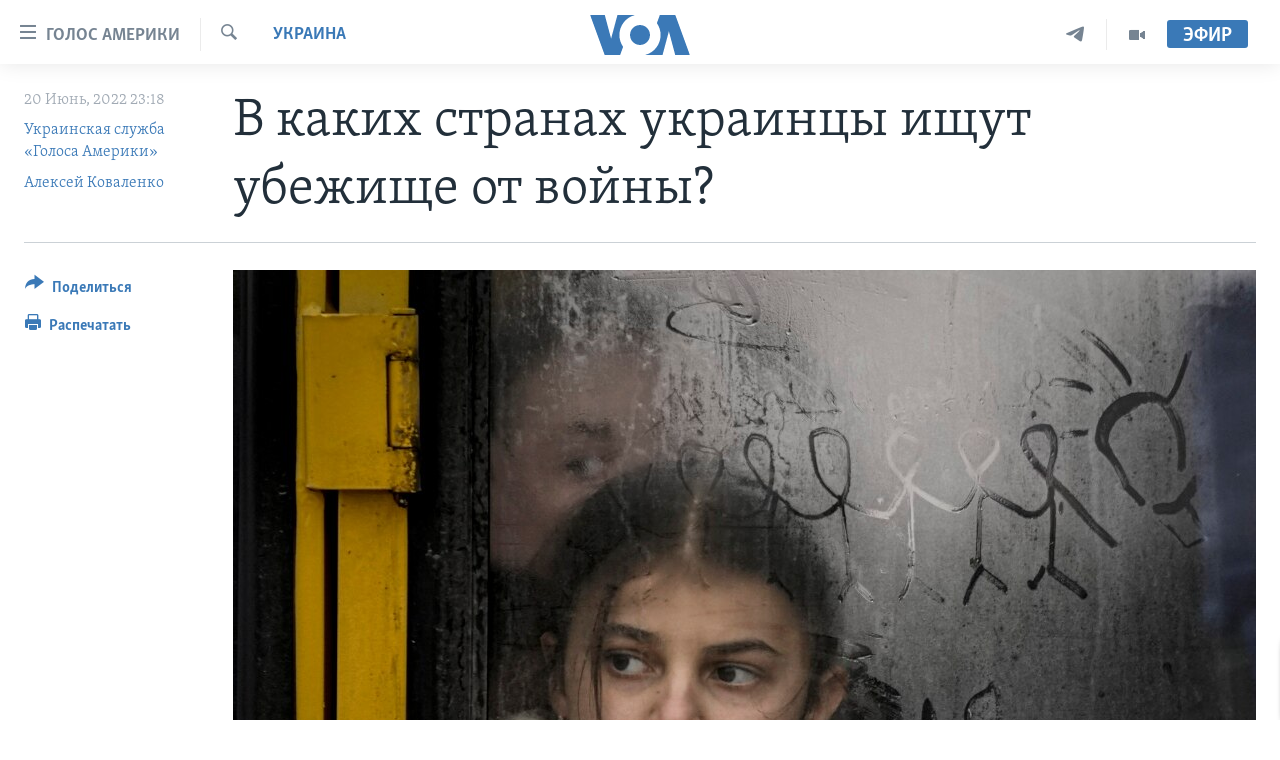

--- FILE ---
content_type: text/html; charset=utf-8
request_url: https://www.golosameriki.com/a/6625329.html
body_size: 19533
content:

<!DOCTYPE html>
<html lang="ru" dir="ltr" class="no-js">
<head>
<link href="/Content/responsive/VOA/ru-RU/VOA-ru-RU.css?&amp;av=0.0.0.0&amp;cb=306" rel="stylesheet"/>
<script src="https://tags.golosameriki.com/voa-pangea/prod/utag.sync.js"></script> <script type='text/javascript' src='https://www.youtube.com/iframe_api' async></script>
<script type="text/javascript">
//a general 'js' detection, must be on top level in <head>, due to CSS performance
document.documentElement.className = "js";
var cacheBuster = "306";
var appBaseUrl = "/";
var imgEnhancerBreakpoints = [0, 144, 256, 408, 650, 1023, 1597];
var isLoggingEnabled = false;
var isPreviewPage = false;
var isLivePreviewPage = false;
if (!isPreviewPage) {
window.RFE = window.RFE || {};
window.RFE.cacheEnabledByParam = window.location.href.indexOf('nocache=1') === -1;
const url = new URL(window.location.href);
const params = new URLSearchParams(url.search);
// Remove the 'nocache' parameter
params.delete('nocache');
// Update the URL without the 'nocache' parameter
url.search = params.toString();
window.history.replaceState(null, '', url.toString());
} else {
window.addEventListener('load', function() {
const links = window.document.links;
for (let i = 0; i < links.length; i++) {
links[i].href = '#';
links[i].target = '_self';
}
})
}
var pwaEnabled = false;
var swCacheDisabled;
</script>
<meta charset="utf-8" />
<title>В каких странах украинцы ищут убежище от войны?</title>
<meta name="description" content="По последним данным ООН, в Европе находится более 5 миллионов украинских беженцев. Десятки тысяч украинцев или уже приехали, или получили разрешение на пребывание в США и Канаде.
Масштабное вторжение России в Украину стало причиной десятков тысяч смертей и ранений, разрушения гражданской..." />
<meta name="keywords" content="Украина" />
<meta name="viewport" content="width=device-width, initial-scale=1.0" />
<meta http-equiv="X-UA-Compatible" content="IE=edge" />
<meta name="robots" content="max-image-preview:large"><meta name="yandex-verification" content="3d51d0b3cac2cead" />
<meta name="yandex-verification" content="0d434f2340c607bb" />
<meta property="fb:pages" content="144776752025" />
<meta name="msvalidate.01" content="3286EE554B6F672A6F2E608C02343C0E" />
<script type="text/javascript" src="//script.crazyegg.com/pages/scripts/0026/0255.js" async="async" ></script>
<link href="https://www.golosameriki.com/a/6625329.html" rel="canonical" />
<meta name="apple-mobile-web-app-title" content="Голос Америки" />
<meta name="apple-mobile-web-app-status-bar-style" content="black" />
<meta name="apple-itunes-app" content="app-id=1414562683, app-argument=//6625329.ltr" />
<meta content="В каких странах украинцы ищут убежище от войны?" property="og:title" />
<meta content="По последним данным ООН, в Европе находится более 5 миллионов украинских беженцев. Десятки тысяч украинцев или уже приехали, или получили разрешение на пребывание в США и Канаде.
Масштабное вторжение России в Украину стало причиной десятков тысяч смертей и ранений, разрушения гражданской..." property="og:description" />
<meta content="article" property="og:type" />
<meta content="https://www.golosameriki.com/a/6625329.html" property="og:url" />
<meta content="ГОЛОС АМЕРИКИ" property="og:site_name" />
<meta content="https://www.facebook.com/golosameriki" property="article:publisher" />
<meta content="https://gdb.voanews.com/09470000-0a00-0242-9bac-08da456be104_w1200_h630.jpg" property="og:image" />
<meta content="1200" property="og:image:width" />
<meta content="630" property="og:image:height" />
<meta content="421596527890051" property="fb:app_id" />
<meta content="Украинская служба «Голоса Америки»" name="Author" />
<meta content="Алексей Коваленко" name="Author" />
<meta content="summary_large_image" name="twitter:card" />
<meta content="@GolosAmeriki" name="twitter:site" />
<meta content="https://gdb.voanews.com/09470000-0a00-0242-9bac-08da456be104_w1200_h630.jpg" name="twitter:image" />
<meta content="В каких странах украинцы ищут убежище от войны?" name="twitter:title" />
<meta content="По последним данным ООН, в Европе находится более 5 миллионов украинских беженцев. Десятки тысяч украинцев или уже приехали, или получили разрешение на пребывание в США и Канаде.
Масштабное вторжение России в Украину стало причиной десятков тысяч смертей и ранений, разрушения гражданской..." name="twitter:description" />
<link rel="amphtml" href="https://www.golosameriki.com/amp/6625329.html" />
<script type="application/ld+json">{"articleSection":"Украина","isAccessibleForFree":true,"headline":"В каких странах украинцы ищут убежище от войны?","inLanguage":"ru-RU","keywords":"Украина","author":[{"@type":"Person","url":"https://www.golosameriki.com/author/украинская-служба-«голоса-америки»/vq-mo","description":"","image":{"@type":"ImageObject"},"name":"Украинская служба «Голоса Америки»"},{"@type":"Person","url":"https://www.golosameriki.com/author/алексей-коваленко/impv_","description":"","image":{"@type":"ImageObject"},"name":"Алексей Коваленко"}],"datePublished":"2022-06-20 20:18:29Z","dateModified":"2022-06-21 18:58:40Z","publisher":{"logo":{"width":512,"height":220,"@type":"ImageObject","url":"https://www.golosameriki.com/Content/responsive/VOA/ru-RU/img/logo.png"},"@type":"NewsMediaOrganization","url":"https://www.golosameriki.com","sameAs":["https://facebook.com/golosameriki","https://twitter.com/golosameriki","https://www.youtube.com/golosamerikius","https://www.instagram.com/golosameriki/","https://t.me/GolosAmeriki"],"name":"ГОЛОС АМЕРИКИ","alternateName":""},"@context":"https://schema.org","@type":"NewsArticle","mainEntityOfPage":"https://www.golosameriki.com/a/6625329.html","url":"https://www.golosameriki.com/a/6625329.html","description":"По последним данным ООН, в Европе находится более 5 миллионов украинских беженцев. Десятки тысяч украинцев или уже приехали, или получили разрешение на пребывание в США и Канаде.\r\n\r\n Масштабное вторжение России в Украину стало причиной десятков тысяч смертей и ранений, разрушения гражданской...","image":{"width":1080,"height":608,"@type":"ImageObject","url":"https://gdb.voanews.com/09470000-0a00-0242-9bac-08da456be104_w1080_h608.jpg"},"name":"В каких странах украинцы ищут убежище от войны?"}</script>
<script src="/Scripts/responsive/infographics.b?v=dVbZ-Cza7s4UoO3BqYSZdbxQZVF4BOLP5EfYDs4kqEo1&amp;av=0.0.0.0&amp;cb=306"></script>
<script src="/Scripts/responsive/loader.b?v=Q26XNwrL6vJYKjqFQRDnx01Lk2pi1mRsuLEaVKMsvpA1&amp;av=0.0.0.0&amp;cb=306"></script>
<link rel="icon" type="image/svg+xml" href="/Content/responsive/VOA/img/webApp/favicon.svg" />
<link rel="alternate icon" href="/Content/responsive/VOA/img/webApp/favicon.ico" />
<link rel="apple-touch-icon" sizes="152x152" href="/Content/responsive/VOA/img/webApp/ico-152x152.png" />
<link rel="apple-touch-icon" sizes="144x144" href="/Content/responsive/VOA/img/webApp/ico-144x144.png" />
<link rel="apple-touch-icon" sizes="114x114" href="/Content/responsive/VOA/img/webApp/ico-114x114.png" />
<link rel="apple-touch-icon" sizes="72x72" href="/Content/responsive/VOA/img/webApp/ico-72x72.png" />
<link rel="apple-touch-icon-precomposed" href="/Content/responsive/VOA/img/webApp/ico-57x57.png" />
<link rel="icon" sizes="192x192" href="/Content/responsive/VOA/img/webApp/ico-192x192.png" />
<link rel="icon" sizes="128x128" href="/Content/responsive/VOA/img/webApp/ico-128x128.png" />
<meta name="msapplication-TileColor" content="#ffffff" />
<meta name="msapplication-TileImage" content="/Content/responsive/VOA/img/webApp/ico-144x144.png" />
<link rel="alternate" type="application/rss+xml" title="VOA - Top Stories [RSS]" href="/api/" />
<link rel="sitemap" type="application/rss+xml" href="/sitemap.xml" />
</head>
<body class=" nav-no-loaded cc_theme pg-article print-lay-article js-category-to-nav nojs-images ">
<script type="text/javascript" >
var analyticsData = {url:"https://www.golosameriki.com/a/6625329.html",property_id:"479",article_uid:"6625329",page_title:"В каких странах украинцы ищут убежище от войны?",page_type:"article",content_type:"article",subcontent_type:"article",last_modified:"2022-06-21 18:58:40Z",pub_datetime:"2022-06-20 20:18:29Z",pub_year:"2022",pub_month:"06",pub_day:"20",pub_hour:"20",pub_weekday:"Monday",section:"украина",english_section:"topic-of-the-day-ukraine",byline:"Украинская служба «Голоса Америки», Алексей Коваленко",categories:"topic-of-the-day-ukraine",domain:"www.golosameriki.com",language:"Russian",language_service:"VOA Russian",platform:"web",copied:"no",copied_article:"",copied_title:"",runs_js:"Yes",cms_release:"8.44.0.0.306",enviro_type:"prod",slug:"",entity:"VOA",short_language_service:"RU",platform_short:"W",page_name:"В каких странах украинцы ищут убежище от войны?"};
</script>
<noscript><iframe src="https://www.googletagmanager.com/ns.html?id=GTM-N8MP7P" height="0" width="0" style="display:none;visibility:hidden"></iframe></noscript><script type="text/javascript" data-cookiecategory="analytics">
var gtmEventObject = Object.assign({}, analyticsData, {event: 'page_meta_ready'});window.dataLayer = window.dataLayer || [];window.dataLayer.push(gtmEventObject);
if (top.location === self.location) { //if not inside of an IFrame
var renderGtm = "true";
if (renderGtm === "true") {
(function(w,d,s,l,i){w[l]=w[l]||[];w[l].push({'gtm.start':new Date().getTime(),event:'gtm.js'});var f=d.getElementsByTagName(s)[0],j=d.createElement(s),dl=l!='dataLayer'?'&l='+l:'';j.async=true;j.src='//www.googletagmanager.com/gtm.js?id='+i+dl;f.parentNode.insertBefore(j,f);})(window,document,'script','dataLayer','GTM-N8MP7P');
}
}
</script>
<!--Analytics tag js version start-->
<script type="text/javascript" data-cookiecategory="analytics">
var utag_data = Object.assign({}, analyticsData, {});
if(typeof(TealiumTagFrom)==='function' && typeof(TealiumTagSearchKeyword)==='function') {
var utag_from=TealiumTagFrom();var utag_searchKeyword=TealiumTagSearchKeyword();
if(utag_searchKeyword!=null && utag_searchKeyword!=='' && utag_data["search_keyword"]==null) utag_data["search_keyword"]=utag_searchKeyword;if(utag_from!=null && utag_from!=='') utag_data["from"]=TealiumTagFrom();}
if(window.top!== window.self&&utag_data.page_type==="snippet"){utag_data.page_type = 'iframe';}
try{if(window.top!==window.self&&window.self.location.hostname===window.top.location.hostname){utag_data.platform = 'self-embed';utag_data.platform_short = 'se';}}catch(e){if(window.top!==window.self&&window.self.location.search.includes("platformType=self-embed")){utag_data.platform = 'cross-promo';utag_data.platform_short = 'cp';}}
(function(a,b,c,d){ a="https://tags.golosameriki.com/voa-pangea/prod/utag.js"; b=document;c="script";d=b.createElement(c);d.src=a;d.type="text/java"+c;d.async=true; a=b.getElementsByTagName(c)[0];a.parentNode.insertBefore(d,a); })();
</script>
<!--Analytics tag js version end-->
<!-- Analytics tag management NoScript -->
<noscript>
<img style="position: absolute; border: none;" src="https://ssc.golosameriki.com/b/ss/bbgprod,bbgentityvoa/1/G.4--NS/1538386731?pageName=voa%3aru%3aw%3aarticle%3a%d0%92%20%d0%ba%d0%b0%d0%ba%d0%b8%d1%85%20%d1%81%d1%82%d1%80%d0%b0%d0%bd%d0%b0%d1%85%20%d1%83%d0%ba%d1%80%d0%b0%d0%b8%d0%bd%d1%86%d1%8b%20%d0%b8%d1%89%d1%83%d1%82%20%d1%83%d0%b1%d0%b5%d0%b6%d0%b8%d1%89%d0%b5%20%d0%be%d1%82%20%d0%b2%d0%be%d0%b9%d0%bd%d1%8b%3f&amp;c6=%d0%92%20%d0%ba%d0%b0%d0%ba%d0%b8%d1%85%20%d1%81%d1%82%d1%80%d0%b0%d0%bd%d0%b0%d1%85%20%d1%83%d0%ba%d1%80%d0%b0%d0%b8%d0%bd%d1%86%d1%8b%20%d0%b8%d1%89%d1%83%d1%82%20%d1%83%d0%b1%d0%b5%d0%b6%d0%b8%d1%89%d0%b5%20%d0%be%d1%82%20%d0%b2%d0%be%d0%b9%d0%bd%d1%8b%3f&amp;v36=8.44.0.0.306&amp;v6=D=c6&amp;g=https%3a%2f%2fwww.golosameriki.com%2fa%2f6625329.html&amp;c1=D=g&amp;v1=D=g&amp;events=event1,event52&amp;c16=voa%20russian&amp;v16=D=c16&amp;c5=topic-of-the-day-ukraine&amp;v5=D=c5&amp;ch=%d0%a3%d0%ba%d1%80%d0%b0%d0%b8%d0%bd%d0%b0&amp;c15=russian&amp;v15=D=c15&amp;c4=article&amp;v4=D=c4&amp;c14=6625329&amp;v14=D=c14&amp;v20=no&amp;c17=web&amp;v17=D=c17&amp;mcorgid=518abc7455e462b97f000101%40adobeorg&amp;server=www.golosameriki.com&amp;pageType=D=c4&amp;ns=bbg&amp;v29=D=server&amp;v25=voa&amp;v30=479&amp;v105=D=User-Agent " alt="analytics" width="1" height="1" /></noscript>
<!-- End of Analytics tag management NoScript -->
<!--*** Accessibility links - For ScreenReaders only ***-->
<section>
<div class="sr-only">
<h2>Линки доступности</h2>
<ul>
<li><a href="#content" data-disable-smooth-scroll="1">Перейти на основной контент</a></li>
<li><a href="#navigation" data-disable-smooth-scroll="1">Перейти к основной навигации</a></li>
<li><a href="#txtHeaderSearch" data-disable-smooth-scroll="1">Перейти в поиск</a></li>
</ul>
</div>
</section>
<div dir="ltr">
<div id="page">
<aside>
<div class="c-lightbox overlay-modal">
<div class="c-lightbox__intro">
<h2 class="c-lightbox__intro-title"></h2>
<button class="btn btn--rounded c-lightbox__btn c-lightbox__intro-next" title="Следующая страница">
<span class="ico ico--rounded ico-chevron-forward"></span>
<span class="sr-only">Следующая страница</span>
</button>
</div>
<div class="c-lightbox__nav">
<button class="btn btn--rounded c-lightbox__btn c-lightbox__btn--close" title="Закрыть">
<span class="ico ico--rounded ico-close"></span>
<span class="sr-only">Закрыть</span>
</button>
<button class="btn btn--rounded c-lightbox__btn c-lightbox__btn--prev" title="Предыдущая страница">
<span class="ico ico--rounded ico-chevron-backward"></span>
<span class="sr-only">Предыдущая страница</span>
</button>
<button class="btn btn--rounded c-lightbox__btn c-lightbox__btn--next" title="Следующая страница">
<span class="ico ico--rounded ico-chevron-forward"></span>
<span class="sr-only">Следующая страница</span>
</button>
</div>
<div class="c-lightbox__content-wrap">
<figure class="c-lightbox__content">
<span class="c-spinner c-spinner--lightbox">
<img src="/Content/responsive/img/player-spinner.png"
alt="please wait"
title="please wait" />
</span>
<div class="c-lightbox__img">
<div class="thumb">
<img src="" alt="" />
</div>
</div>
<figcaption>
<div class="c-lightbox__info c-lightbox__info--foot">
<span class="c-lightbox__counter"></span>
<span class="caption c-lightbox__caption"></span>
</div>
</figcaption>
</figure>
</div>
<div class="hidden">
<div class="content-advisory__box content-advisory__box--lightbox">
<span class="content-advisory__box-text">This image contains sensitive content which some people may find offensive or disturbing.</span>
<button class="btn btn--transparent content-advisory__box-btn m-t-md" value="text" type="button">
<span class="btn__text">
Click to reveal
</span>
</button>
</div>
</div>
</div>
<div class="print-dialogue">
<div class="container">
<h3 class="print-dialogue__title section-head">Настройки версии для печати:</h3>
<div class="print-dialogue__opts">
<ul class="print-dialogue__opt-group">
<li class="form__group form__group--checkbox">
<input class="form__check " id="checkboxImages" name="checkboxImages" type="checkbox" checked="checked" />
<label for="checkboxImages" class="form__label m-t-md">Изображения</label>
</li>
<li class="form__group form__group--checkbox">
<input class="form__check " id="checkboxMultimedia" name="checkboxMultimedia" type="checkbox" checked="checked" />
<label for="checkboxMultimedia" class="form__label m-t-md">Медиа</label>
</li>
</ul>
<ul class="print-dialogue__opt-group">
<li class="form__group form__group--checkbox">
<input class="form__check " id="checkboxEmbedded" name="checkboxEmbedded" type="checkbox" checked="checked" />
<label for="checkboxEmbedded" class="form__label m-t-md">Встроенный контент</label>
</li>
<li class="hidden">
<input class="form__check " id="checkboxComments" name="checkboxComments" type="checkbox" />
<label for="checkboxComments" class="form__label m-t-md">Комментарии</label>
</li>
</ul>
</div>
<div class="print-dialogue__buttons">
<button class="btn btn--secondary close-button" type="button" title="Отменить">
<span class="btn__text ">Отменить</span>
</button>
<button class="btn btn-cust-print m-l-sm" type="button" title="Распечатать">
<span class="btn__text ">Распечатать</span>
</button>
</div>
</div>
</div>
<div class="ctc-message pos-fix">
<div class="ctc-message__inner">Link has been copied to clipboard</div>
</div>
</aside>
<div class="hdr-20 hdr-20--big">
<div class="hdr-20__inner">
<div class="hdr-20__max pos-rel">
<div class="hdr-20__side hdr-20__side--primary d-flex">
<label data-for="main-menu-ctrl" data-switcher-trigger="true" data-switch-target="main-menu-ctrl" class="burger hdr-trigger pos-rel trans-trigger" data-trans-evt="click" data-trans-id="menu">
<span class="ico ico-close hdr-trigger__ico hdr-trigger__ico--close burger__ico burger__ico--close"></span>
<span class="ico ico-menu hdr-trigger__ico hdr-trigger__ico--open burger__ico burger__ico--open"></span>
<span class="burger__label">Голос Америки</span>
</label>
<div class="menu-pnl pos-fix trans-target" data-switch-target="main-menu-ctrl" data-trans-id="menu">
<div class="menu-pnl__inner">
<nav class="main-nav menu-pnl__item menu-pnl__item--first">
<ul class="main-nav__list accordeon" data-analytics-tales="false" data-promo-name="link" data-location-name="nav,secnav">
<li class="main-nav__item">
<a class="main-nav__item-name main-nav__item-name--link" href="/p/5997.html" title="Главное" data-item-name="home" >Главное</a>
</li>
<li class="main-nav__item accordeon__item" data-switch-target="menu-item-659">
<label class="main-nav__item-name main-nav__item-name--label accordeon__control-label" data-switcher-trigger="true" data-for="menu-item-659">
Программы
<span class="ico ico-chevron-down main-nav__chev"></span>
</label>
<div class="main-nav__sub-list">
<a class="main-nav__item-name main-nav__item-name--link main-nav__item-name--sub" href="/p/6330.html" title="Америка" data-item-name="current-time-us" >Америка</a>
<a class="main-nav__item-name main-nav__item-name--link main-nav__item-name--sub" href="/voa60" title="Новости за минуту" data-item-name="programs-video-voa-60" >Новости за минуту</a>
<a class="main-nav__item-name main-nav__item-name--link main-nav__item-name--sub" href="/p/6368.html" title="Итоги" data-item-name="current-time-itogi" >Итоги</a>
<a class="main-nav__item-name main-nav__item-name--link main-nav__item-name--sub" href="/z/7192" title="Почему это важно?" data-item-name="why-it-matters" >Почему это важно?</a>
<a class="main-nav__item-name main-nav__item-name--link main-nav__item-name--sub" href="/p/8301.html" title="Дискуссия VOA" data-item-name="discussion-voa" >Дискуссия VOA</a>
<a class="main-nav__item-name main-nav__item-name--link main-nav__item-name--sub" href="/p/7039.html" title="Детали" data-item-name="detali" >Детали</a>
<a class="main-nav__item-name main-nav__item-name--link main-nav__item-name--sub" href="/p/7040.html" title="Нью-Йорк New York" data-item-name="new-york-new-york" >Нью-Йорк New York</a>
<a class="main-nav__item-name main-nav__item-name--link main-nav__item-name--sub" href="/america-big-road-trip" title="Америка. Большое путешествие" data-item-name="america_big_travel" >Америка. Большое путешествие</a>
</div>
</li>
<li class="main-nav__item accordeon__item" data-switch-target="menu-item-1894">
<label class="main-nav__item-name main-nav__item-name--label accordeon__control-label" data-switcher-trigger="true" data-for="menu-item-1894">
Проекты
<span class="ico ico-chevron-down main-nav__chev"></span>
</label>
<div class="main-nav__sub-list">
<a class="main-nav__item-name main-nav__item-name--link main-nav__item-name--sub" href="/learning-english" title="Учим английский" data-item-name="english-lessons-russian-subtitles" >Учим английский</a>
<a class="main-nav__item-name main-nav__item-name--link main-nav__item-name--sub" href="/z/5296" title="Наша американская история" data-item-name="our-american-story" >Наша американская история</a>
<a class="main-nav__item-name main-nav__item-name--link main-nav__item-name--sub" href="/z/5862" title="А как в Америке?" data-item-name="how-its-done-in-america" >А как в Америке?</a>
<a class="main-nav__item-name main-nav__item-name--link main-nav__item-name--sub" href="/artifacts" title="Артефакты" data-item-name="artefacts" >Артефакты</a>
<a class="main-nav__item-name main-nav__item-name--link main-nav__item-name--sub" href="/z/5869" title="Американские городки" data-item-name="small-town-america" >Американские городки</a>
<a class="main-nav__item-name main-nav__item-name--link main-nav__item-name--sub" href="/test" title="Тесты" data-item-name="quiz" >Тесты</a>
</div>
</li>
<li class="main-nav__item">
<a class="main-nav__item-name main-nav__item-name--link" href="/p/6172.html" title="Экспертиза" data-item-name="ekspertiza" >Экспертиза</a>
</li>
<li class="main-nav__item">
<a class="main-nav__item-name main-nav__item-name--link" href="/p/5887.html" title="Интервью" data-item-name="interview-responsive" >Интервью</a>
</li>
<li class="main-nav__item">
<a class="main-nav__item-name main-nav__item-name--link" href="/p/8408.html" title="ФАКТЫ ПРОТИВ ФЕЙКОВ" data-item-name="facts-vs-fakes" >ФАКТЫ ПРОТИВ ФЕЙКОВ</a>
</li>
<li class="main-nav__item">
<a class="main-nav__item-name main-nav__item-name--link" href="/press-freedom" title="ЗА СВОБОДУ ПРЕССЫ" data-item-name="press-freedom" >ЗА СВОБОДУ ПРЕССЫ</a>
</li>
<li class="main-nav__item">
<a class="main-nav__item-name main-nav__item-name--link" href="/learning-english" title="Учим английский" data-item-name="english-lessons-russian-subtitles" >Учим английский</a>
</li>
<li class="main-nav__item">
<a class="main-nav__item-name main-nav__item-name--link" href="/video" title="Видео" data-item-name="video-media" >Видео</a>
</li>
<li class="main-nav__item">
<a class="main-nav__item-name main-nav__item-name--link" href="/subscribe.html" title="Подписка на новости" >Подписка на новости</a>
</li>
</ul>
</nav>
<div class="menu-pnl__item">
<a href="https://learningenglish.voanews.com/" class="menu-pnl__item-link" alt="Learning English">Learning English</a>
</div>
<div class="menu-pnl__item menu-pnl__item--social">
<h5 class="menu-pnl__sub-head">Социальные сети</h5>
<a href="https://facebook.com/golosameriki" title="Следите за нами на Facebook" data-analytics-text="follow_on_facebook" class="btn btn--rounded btn--social-inverted menu-pnl__btn js-social-btn btn-facebook" target="_blank" rel="noopener">
<span class="ico ico-facebook-alt ico--rounded"></span>
</a>
<a href="https://twitter.com/golosameriki" title="Следите за нами на Twitter" data-analytics-text="follow_on_twitter" class="btn btn--rounded btn--social-inverted menu-pnl__btn js-social-btn btn-twitter" target="_blank" rel="noopener">
<span class="ico ico-twitter ico--rounded"></span>
</a>
<a href="https://www.youtube.com/golosamerikius" title="Канал на Youtube" data-analytics-text="follow_on_youtube" class="btn btn--rounded btn--social-inverted menu-pnl__btn js-social-btn btn-youtube" target="_blank" rel="noopener">
<span class="ico ico-youtube ico--rounded"></span>
</a>
<a href="https://t.me/GolosAmeriki" title="Следите за нами в Telegram" data-analytics-text="follow_on_telegram" class="btn btn--rounded btn--social-inverted menu-pnl__btn js-social-btn btn-telegram" target="_blank" rel="noopener">
<span class="ico ico-telegram ico--rounded"></span>
</a>
<a href="https://www.instagram.com/golosameriki/" title="Подпишитесь на нас в Instagram" data-analytics-text="follow_on_instagram" class="btn btn--rounded btn--social-inverted menu-pnl__btn js-social-btn btn-instagram" target="_blank" rel="noopener">
<span class="ico ico-instagram ico--rounded"></span>
</a>
</div>
<div class="menu-pnl__item">
<a href="/navigation/allsites" class="menu-pnl__item-link">
<span class="ico ico-languages "></span>
Языки
</a>
</div>
</div>
</div>
<label data-for="top-search-ctrl" data-switcher-trigger="true" data-switch-target="top-search-ctrl" class="top-srch-trigger hdr-trigger">
<span class="ico ico-close hdr-trigger__ico hdr-trigger__ico--close top-srch-trigger__ico top-srch-trigger__ico--close"></span>
<span class="ico ico-search hdr-trigger__ico hdr-trigger__ico--open top-srch-trigger__ico top-srch-trigger__ico--open"></span>
</label>
<div class="srch-top srch-top--in-header" data-switch-target="top-search-ctrl">
<div class="container">
<form action="/s" class="srch-top__form srch-top__form--in-header" id="form-topSearchHeader" method="get" role="search"><label for="txtHeaderSearch" class="sr-only">Поиск</label>
<input type="text" id="txtHeaderSearch" name="k" placeholder="искать текст ..." accesskey="s" value="" class="srch-top__input analyticstag-event" onkeydown="if (event.keyCode === 13) { FireAnalyticsTagEventOnSearch('search', $dom.get('#txtHeaderSearch')[0].value) }" />
<button title="Поиск" type="submit" class="btn btn--top-srch analyticstag-event" onclick="FireAnalyticsTagEventOnSearch('search', $dom.get('#txtHeaderSearch')[0].value) ">
<span class="ico ico-search"></span>
</button></form>
</div>
</div>
<a href="/" class="main-logo-link">
<img src="/Content/responsive/VOA/ru-RU/img/logo-compact.svg" class="main-logo main-logo--comp" alt="site logo">
<img src="/Content/responsive/VOA/ru-RU/img/logo.svg" class="main-logo main-logo--big" alt="site logo">
</a>
</div>
<div class="hdr-20__side hdr-20__side--secondary d-flex">
<a href="/p/6338.html" title="Программы" class="hdr-20__secondary-item" data-item-name="video">
<span class="ico ico-video hdr-20__secondary-icon"></span>
</a>
<a href="https://t.me/GolosAmeriki" title="Telegram" class="hdr-20__secondary-item" data-item-name="custom1">
<span class="ico-custom ico-custom--1 hdr-20__secondary-icon"></span>
</a>
<a href="/s" title="Поиск" class="hdr-20__secondary-item hdr-20__secondary-item--search" data-item-name="search">
<span class="ico ico-search hdr-20__secondary-icon hdr-20__secondary-icon--search"></span>
</a>
<div class="hdr-20__secondary-item live-b-drop">
<div class="live-b-drop__off">
<a href="/live" class="live-b-drop__link" title="Эфир" data-item-name="live">
<span class="badge badge--live-btn badge--live-btn-off">
Эфир
</span>
</a>
</div>
<div class="live-b-drop__on hidden">
<label data-for="live-ctrl" data-switcher-trigger="true" data-switch-target="live-ctrl" class="live-b-drop__label pos-rel">
<span class="badge badge--live badge--live-btn">
Эфир
</span>
<span class="ico ico-close live-b-drop__label-ico live-b-drop__label-ico--close"></span>
</label>
<div class="live-b-drop__panel" id="targetLivePanelDiv" data-switch-target="live-ctrl"></div>
</div>
</div>
<div class="srch-bottom">
<form action="/s" class="srch-bottom__form d-flex" id="form-bottomSearch" method="get" role="search"><label for="txtSearch" class="sr-only">Поиск</label>
<input type="search" id="txtSearch" name="k" placeholder="искать текст ..." accesskey="s" value="" class="srch-bottom__input analyticstag-event" onkeydown="if (event.keyCode === 13) { FireAnalyticsTagEventOnSearch('search', $dom.get('#txtSearch')[0].value) }" />
<button title="Поиск" type="submit" class="btn btn--bottom-srch analyticstag-event" onclick="FireAnalyticsTagEventOnSearch('search', $dom.get('#txtSearch')[0].value) ">
<span class="ico ico-search"></span>
</button></form>
</div>
</div>
<img src="/Content/responsive/VOA/ru-RU/img/logo-print.gif" class="logo-print" alt="site logo">
<img src="/Content/responsive/VOA/ru-RU/img/logo-print_color.png" class="logo-print logo-print--color" alt="site logo">
</div>
</div>
</div>
<script>
if (document.body.className.indexOf('pg-home') > -1) {
var nav2In = document.querySelector('.hdr-20__inner');
var nav2Sec = document.querySelector('.hdr-20__side--secondary');
var secStyle = window.getComputedStyle(nav2Sec);
if (nav2In && window.pageYOffset < 150 && secStyle['position'] !== 'fixed') {
nav2In.classList.add('hdr-20__inner--big')
}
}
</script>
<div class="c-hlights c-hlights--breaking c-hlights--no-item" data-hlight-display="mobile,desktop">
<div class="c-hlights__wrap container p-0">
<div class="c-hlights__nav">
<a role="button" href="#" title="Предыдущая страница">
<span class="ico ico-chevron-backward m-0"></span>
<span class="sr-only">Предыдущая страница</span>
</a>
<a role="button" href="#" title="Следующая страница">
<span class="ico ico-chevron-forward m-0"></span>
<span class="sr-only">Следующая страница</span>
</a>
</div>
<span class="c-hlights__label">
<span class="">Срочно</span>
<span class="switcher-trigger">
<label data-for="more-less-1" data-switcher-trigger="true" class="switcher-trigger__label switcher-trigger__label--more p-b-0" title="Показать ещё">
<span class="ico ico-chevron-down"></span>
</label>
<label data-for="more-less-1" data-switcher-trigger="true" class="switcher-trigger__label switcher-trigger__label--less p-b-0" title="Скрыть">
<span class="ico ico-chevron-up"></span>
</label>
</span>
</span>
<ul class="c-hlights__items switcher-target" data-switch-target="more-less-1">
</ul>
</div>
</div> <div id="content">
<main class="container">
<div class="hdr-container">
<div class="row">
<div class="col-category col-xs-12 col-md-2 pull-left"> <div class="category js-category">
<a class="" href="/ukraine">Украина</a> </div>
</div><div class="col-title col-xs-12 col-md-10 pull-right"> <h1 class="title pg-title">
В каких странах украинцы ищут убежище от войны?
</h1>
</div><div class="col-publishing-details col-xs-12 col-sm-12 col-md-2 pull-left"> <div class="publishing-details ">
<div class="published">
<span class="date" >
<time pubdate="pubdate" datetime="2022-06-20T23:18:29+03:00">
20 Июнь, 2022 23:18
</time>
</span>
</div>
<div class="links">
<ul class="links__list links__list--column">
<li class="links__item">
<a class="links__item-link" href="/author/украинская-служба-&#171;голоса-америки&#187;/vq-mo" title="Украинская служба &#171;Голоса Америки&#187;">Украинская служба &#171;Голоса Америки&#187;</a>
</li>
<li class="links__item">
<a class="links__item-link" href="/author/алексей-коваленко/impv_" title="Алексей Коваленко">Алексей Коваленко</a>
</li>
</ul>
</div>
</div>
</div><div class="col-lg-12 separator"> <div class="separator">
<hr class="title-line" />
</div>
</div><div class="col-multimedia col-xs-12 col-md-10 pull-right"> <div class="cover-media">
<figure class="media-image js-media-expand">
<div class="img-wrap">
<div class="thumb thumb16_9">
<img src="https://gdb.voanews.com/09470000-0a00-0242-9bac-08da456be104_w250_r1_s.jpg" alt="Девочка, эвакуировавшаяся из Ирпеня 9 марта 2022 года. Фото сделано 9 марта 2022 года. AP/Вадим Гирда" />
</div>
</div>
<figcaption>
<span class="caption">Девочка, эвакуировавшаяся из Ирпеня 9 марта 2022 года. Фото сделано 9 марта 2022 года. AP/Вадим Гирда</span>
</figcaption>
</figure>
</div>
</div><div class="col-xs-12 col-md-2 pull-left article-share pos-rel"> <div class="share--box">
<div class="sticky-share-container" style="display:none">
<div class="container">
<a href="https://www.golosameriki.com" id="logo-sticky-share">&nbsp;</a>
<div class="pg-title pg-title--sticky-share">
В каких странах украинцы ищут убежище от войны?
</div>
<div class="sticked-nav-actions">
<!--This part is for sticky navigation display-->
<p class="buttons link-content-sharing p-0 ">
<button class="btn btn--link btn-content-sharing p-t-0 " id="btnContentSharing" value="text" role="Button" type="" title="Варианты поделиться">
<span class="ico ico-share ico--l"></span>
<span class="btn__text ">
Поделиться
</span>
</button>
</p>
<aside class="content-sharing js-content-sharing js-content-sharing--apply-sticky content-sharing--sticky"
role="complementary"
data-share-url="https://www.golosameriki.com/a/6625329.html" data-share-title="В каких странах украинцы ищут убежище от войны?" data-share-text="">
<div class="content-sharing__popover">
<h6 class="content-sharing__title">Поделиться</h6>
<button href="#close" id="btnCloseSharing" class="btn btn--text-like content-sharing__close-btn">
<span class="ico ico-close ico--l"></span>
</button>
<ul class="content-sharing__list">
<li class="content-sharing__item">
<div class="ctc ">
<input type="text" class="ctc__input" readonly="readonly">
<a href="" js-href="https://www.golosameriki.com/a/6625329.html" class="content-sharing__link ctc__button">
<span class="ico ico-copy-link ico--rounded ico--s"></span>
<span class="content-sharing__link-text">Copy link</span>
</a>
</div>
</li>
<li class="content-sharing__item">
<a href="https://facebook.com/sharer.php?u=https%3a%2f%2fwww.golosameriki.com%2fa%2f6625329.html"
data-analytics-text="share_on_facebook"
title="Facebook" target="_blank"
class="content-sharing__link js-social-btn">
<span class="ico ico-facebook ico--rounded ico--s"></span>
<span class="content-sharing__link-text">Facebook</span>
</a>
</li>
<li class="content-sharing__item">
<a href="https://twitter.com/share?url=https%3a%2f%2fwww.golosameriki.com%2fa%2f6625329.html&amp;text=%d0%92+%d0%ba%d0%b0%d0%ba%d0%b8%d1%85+%d1%81%d1%82%d1%80%d0%b0%d0%bd%d0%b0%d1%85+%d1%83%d0%ba%d1%80%d0%b0%d0%b8%d0%bd%d1%86%d1%8b+%d0%b8%d1%89%d1%83%d1%82+%d1%83%d0%b1%d0%b5%d0%b6%d0%b8%d1%89%d0%b5+%d0%be%d1%82+%d0%b2%d0%be%d0%b9%d0%bd%d1%8b%3f"
data-analytics-text="share_on_twitter"
title="Twitter" target="_blank"
class="content-sharing__link js-social-btn">
<span class="ico ico-twitter ico--rounded ico--s"></span>
<span class="content-sharing__link-text">Twitter</span>
</a>
</li>
<li class="content-sharing__item">
<a href="https://telegram.me/share/url?url=https%3a%2f%2fwww.golosameriki.com%2fa%2f6625329.html"
data-analytics-text="share_on_telegram"
title="Telegram" target="_blank"
class="content-sharing__link js-social-btn">
<span class="ico ico-telegram ico--rounded ico--s"></span>
<span class="content-sharing__link-text">Telegram</span>
</a>
</li>
<li class="content-sharing__item">
<a href="mailto:?body=https%3a%2f%2fwww.golosameriki.com%2fa%2f6625329.html&amp;subject=В каких странах украинцы ищут убежище от войны?"
title="Email"
class="content-sharing__link ">
<span class="ico ico-email ico--rounded ico--s"></span>
<span class="content-sharing__link-text">Email</span>
</a>
</li>
</ul>
</div>
</aside>
</div>
</div>
</div>
<div class="links">
<p class="buttons link-content-sharing p-0 ">
<button class="btn btn--link btn-content-sharing p-t-0 " id="btnContentSharing" value="text" role="Button" type="" title="Варианты поделиться">
<span class="ico ico-share ico--l"></span>
<span class="btn__text ">
Поделиться
</span>
</button>
</p>
<aside class="content-sharing js-content-sharing " role="complementary"
data-share-url="https://www.golosameriki.com/a/6625329.html" data-share-title="В каких странах украинцы ищут убежище от войны?" data-share-text="">
<div class="content-sharing__popover">
<h6 class="content-sharing__title">Поделиться</h6>
<button href="#close" id="btnCloseSharing" class="btn btn--text-like content-sharing__close-btn">
<span class="ico ico-close ico--l"></span>
</button>
<ul class="content-sharing__list">
<li class="content-sharing__item">
<div class="ctc ">
<input type="text" class="ctc__input" readonly="readonly">
<a href="" js-href="https://www.golosameriki.com/a/6625329.html" class="content-sharing__link ctc__button">
<span class="ico ico-copy-link ico--rounded ico--l"></span>
<span class="content-sharing__link-text">Copy link</span>
</a>
</div>
</li>
<li class="content-sharing__item">
<a href="https://facebook.com/sharer.php?u=https%3a%2f%2fwww.golosameriki.com%2fa%2f6625329.html"
data-analytics-text="share_on_facebook"
title="Facebook" target="_blank"
class="content-sharing__link js-social-btn">
<span class="ico ico-facebook ico--rounded ico--l"></span>
<span class="content-sharing__link-text">Facebook</span>
</a>
</li>
<li class="content-sharing__item">
<a href="https://twitter.com/share?url=https%3a%2f%2fwww.golosameriki.com%2fa%2f6625329.html&amp;text=%d0%92+%d0%ba%d0%b0%d0%ba%d0%b8%d1%85+%d1%81%d1%82%d1%80%d0%b0%d0%bd%d0%b0%d1%85+%d1%83%d0%ba%d1%80%d0%b0%d0%b8%d0%bd%d1%86%d1%8b+%d0%b8%d1%89%d1%83%d1%82+%d1%83%d0%b1%d0%b5%d0%b6%d0%b8%d1%89%d0%b5+%d0%be%d1%82+%d0%b2%d0%be%d0%b9%d0%bd%d1%8b%3f"
data-analytics-text="share_on_twitter"
title="Twitter" target="_blank"
class="content-sharing__link js-social-btn">
<span class="ico ico-twitter ico--rounded ico--l"></span>
<span class="content-sharing__link-text">Twitter</span>
</a>
</li>
<li class="content-sharing__item">
<a href="https://telegram.me/share/url?url=https%3a%2f%2fwww.golosameriki.com%2fa%2f6625329.html"
data-analytics-text="share_on_telegram"
title="Telegram" target="_blank"
class="content-sharing__link js-social-btn">
<span class="ico ico-telegram ico--rounded ico--l"></span>
<span class="content-sharing__link-text">Telegram</span>
</a>
</li>
<li class="content-sharing__item">
<a href="mailto:?body=https%3a%2f%2fwww.golosameriki.com%2fa%2f6625329.html&amp;subject=В каких странах украинцы ищут убежище от войны?"
title="Email"
class="content-sharing__link ">
<span class="ico ico-email ico--rounded ico--l"></span>
<span class="content-sharing__link-text">Email</span>
</a>
</li>
</ul>
</div>
</aside>
<p class="link-print visible-md visible-lg buttons p-0">
<button class="btn btn--link btn-print p-t-0" onclick="if (typeof FireAnalyticsTagEvent === 'function') {FireAnalyticsTagEvent({ on_page_event: 'print_story' });}return false" title="(CTRL+P)">
<span class="ico ico-print"></span>
<span class="btn__text">Распечатать</span>
</button>
</p>
</div>
</div>
</div>
</div>
</div>
<div class="body-container">
<div class="row">
<div class="col-xs-12 col-sm-12 col-md-10 col-lg-10 pull-right">
<div class="row">
<div class="col-xs-12 col-sm-12 col-md-8 col-lg-8 pull-left bottom-offset content-offset">
<div id="article-content" class="content-floated-wrap fb-quotable">
<div class="wsw">
<p>По последним данным ООН, в Европе находится более 5 миллионов украинских беженцев. Десятки тысяч украинцев или уже приехали, или получили разрешение на пребывание в США и Канаде.<br />
<br />
Масштабное вторжение России в Украину стало причиной десятков тысяч смертей и ранений, разрушения гражданской инфраструктуры, и заставило миллионы украинцев покинуть свои дома в поисках безопасности.<br />
<br />
По данным ЮНИСЕФ, 5,2 миллиона детей из Украины нуждаются в гуманитарной помощи, из них 2,2 миллиона находятся в странах, принимающих украинских беженцев.<br />
<br />
Согласно статистике организации, родной дом покинули двое из каждых трех украинских детей. Именно дети и женщины составляют большинство украинцев, которые ищут спасения за границей.</p>
<h2 class="wsw__h2">Сколько украинцев уехало в Европу и в какие страны</h2>
<p>По статистике Управления Верховного комиссара ООН по делам беженцев, по состоянию на июнь в 44 европейских странах находится около 5,1 млн беженцев из Украины (по данным за 16 июня 2022 года).</p><div class="clear"></div>
<div class="wsw__embed">
<div class="infgraphicsAttach" >
<script type="text/javascript">
initInfographics(
{
groups:[],
params:[{"Name":"q","Value":"{\"url\":\"https://datawrapper.dwcdn.net/zEpoU/3/\",\"title\":\"Страны ЕС, где вынужденные беженцы из Украины получили временную защиту\",\"id\":\"datawrapper-chart-zEpoU\",\"aria\":\"Map\"}","DefaultValue":"","HtmlEncode":false,"Type":"HTML"}],
isMobile:true
});
</script>
<script>
(function (d) {
var thisScriptElement = d.currentScript;
var containerElement = d.createElement('div');
containerElement.classList.add('DatawrapperSnippet');
thisScriptElement.parentNode.insertBefore(containerElement, thisScriptElement.nextSibling);
var data = JSON.parse(Infographics.Param.q);
var render = function () {
var iframe = d.createElement("IFRAME");
iframe.src = data.url;
iframe.scrolling="no"
iframe.frameborder=0
iframe.style="width: 0; min-width: 100% !important; border: none;"
iframe.height=400
// add iframe into container element
containerElement.appendChild(iframe);
var scriptE = d.createElement("script");
scriptE.type = 'text/javascript';
scriptE.innerHTML = `window.addEventListener("message", (function(e) {
if (void 0 !== e.data["datawrapper-height"]) {
var t = document.querySelectorAll("iframe");
for (var a in e.data["datawrapper-height"]) {
for (var r = 0; r < t.length; r++) {
if (t[r].contentWindow === e.source) {
t[r].style.height = e.data["datawrapper-height"][a] + "px"
}
}
}
}
}));`;
containerElement.appendChild(scriptE);
};
// asynchronously call render function
if (d.readyState === "uninitialized" || d.readyState === "loading"){
window.addEventListener("load", render);
} else {
render();
}
})(document);
</script>
</div>
</div>
<p><br />
Большинство украинских беженцев, согласно статистике ООН, находятся в соседней Польше. Статистика по всем соседним странам выглядит следующим образом:</p>
<ul>
<li>Польша – 1 млн 169 тысяч</li>
<li>Россия – 1 млн 230 тысяч (УВКБ ООН приводит данные, официально предоставленные РФ, и не имеет возможности проверить сообщения о принудительных депортациях, пояснили «Голосу Америки» в ООН)</li>
<li>Молдова – 86 тысяч</li>
<li>Румыния – 90 тысяч (37,8 тысяч – по программе временной защиты)</li>
<li>Словакия – 78,3 тысяч</li>
<li>Венгрия – 24,4 тысячи</li>
<li>Беларусь – 9 тысяч</li>
</ul>
<p>В случае Польши, Словакии и Венгрии статистика отражает количество украинцев, получивших национальный эквивалент специального защищенного статуса в этих странах. Статистика количества украинцев по программам временной защиты в России, Молдове и Беларуси отсутствует.<br />
<br />
Среди всех европейских стран третьей по величине страной, принявшей украинских беженцев, является Германия, где нашли убежище 780 тысяч украинцев, почти 641, 4 тысяч из них получили специальный защищенный статус.<br />
<br />
Следующими по численности принятых украинских беженцев европейскими странами являются Чехия, Италия и Испания.<br />
<br />
Информационный портал УВКБ ООН содержит данные только по Европе, потому что, как считает агентство, большинство беженцев искали убежища именно за западными границами Украины. «Мы считаем, что подавляющее большинство беженцев из Украины прибыли в Европу и остались здесь. Потенциально инфопортал может охватывать страны за пределами Европы, если такая информация будет доступна», – пояснила по просьбе «Голоса Америки» в письменном комментарии пресс-секретарь УВКБ ООН в Женеве Наталья Прокопчук.<br />
<br />
На вопрос «Голоса Америки» о том, считает ли УВКБ ООН украинских беженцев и людей, которые, согласно заявлениям украинских чиновников, были депортированы в Россию, Прокопчук ответила, что агентство включает те официальные данные, которые представляет Россия.<br />
<br />
«Нам известно о сообщениях о принудительных депортациях, но у нас нет возможности проверить такие сообщения. Портал показывает количество беженцев и перемещенных лиц, прибывших в Россию, по данным национальных органов власти Российской Федерации», – пояснила пресс-секретарь организации.</p>
<h2 class="wsw__h2">Адаптация украинских вынужденных беженцев за границей</h2>
<p>Волна миграции беспрецедентных за последние десятилетия масштабов вызвала и беспрецедентную солидарность со стороны граждан и правительств ЕС, отмечает УВКБ ООН. Впервые государства ЕС быстро активировали Директиву о временной защите, которая обеспечивает доступ к защите и услугам для беженцев из Украины.</p><div class="clear"></div>
<div class="wsw__embed">
<div class="infgraphicsAttach" >
<script type="text/javascript">
initInfographics(
{
groups:[],
params:[{"Name":"src","Value":"&lt;div class=\"infogram-embed\" data-id=\"c20788e2-f210-493e-a289-dca6447c213e\" data-type=\"interactive\" data-title=\"Вынужденные переселенцы\"&gt;&lt;/div&gt;&lt;script&gt;!function(e,i,n,s){var t=\"InfogramEmbeds\",d=e.getElementsByTagName(\"script\")[0];if(window[t]&&window[t].initialized)window[t].process&&window[t].process();else if(!e.getElementById(n)){var o=e.createElement(\"script\");o.async=1,o.id=n,o.src=\"https://e.infogram.com/js/dist/embed-loader-min.js\",d.parentNode.insertBefore(o,d)}}(document,0,\"infogram-async\");&lt;/script&gt;&lt;div style=\"padding:8px 0;font-family:Arial!important;font-size:13px!important;line-height:15px!important;text-align:center;border-top:1px solid #dadada;margin:0 30px\"&gt;&lt;a href=\"https://infogram.com/c20788e2-f210-493e-a289-dca6447c213e\" style=\"color:#989898!important;text-decoration:none!important;\" target=\"_blank\"&gt;Вынужденные переселенцы&lt;/a&gt;&lt;br&gt;&lt;a href=\"https://infogram.com\" style=\"color:#989898!important;text-decoration:none!important;\" target=\"_blank\" rel=\"nofollow\"&gt;Infogram&lt;/a&gt;&lt;/div&gt;","DefaultValue":"\\u003cscript id=\\infogram_0_The-Cost-of-Conflict\\ src=\\//e.infogr.am/js/embed.js\\ type=\\text/javascript\\\\u003e\\u003c/script\\u003e","HtmlEncode":false,"Type":"HTML"}],
isMobile:true
});
</script>
<div class="snippetLoading infogramSnippet"></div>
<script type="text/javascript">
(function (d) {
var userInput = Infographics.Param["src"],
thisSnippet = (d.getElementsByClassName ? d.getElementsByClassName("infogramSnippet") : d.querySelectorAll(".infogramSnippet"))[0],
render = function () {
try {
var id = "";
if(userInput.indexOf("id=") !== -1)
id = userInput.substring(userInput.indexOf("id=") + 4);
else if (userInput.indexOf("src=\"//e.infogr.am/") !== -1)
id = userInput.substring(userInput.indexOf("src=\"//e.infogr.am/") + 19);
else if (userInput.indexOf("src=\"//e.infogram.com/") !== -1)
id = userInput.substring(userInput.indexOf("src=\"//e.infogram.com/") + 22);
else
id = userInput.substring(userInput.lastIndexOf('/') + 1);
if(id.indexOf(" ") !== -1)
id = id.substring(id, id.indexOf(" ") - 1);
if(id.indexOf("?") !== -1)
id = id.substring(0, id.indexOf("?"));
if(id.substring(0,11) != "infogram_0_")
id = "infogram_0_" + id;
id = encodeURI(id);
var js = d.createElement("script");
js.id = id;
js.type = "text/javascript";
if (userInput.indexOf("infogr.am") !== -1)
js.src = "//e.infogr.am/js/embed.js";
else
js.src = "//e.infogram.com/js/embed.js";
thisSnippet.appendChild(js);
} catch(e) {
thisSnippet.innerHTML = "Error: src parse error";
}
};
thisSnippet.className = "infogramSnippetProcessed";
if (d.readyState === "uninitialized" || d.readyState === "loading")
window.addEventListener("load", render);
else //liveblog, ajax
render();
})(document);
</script>
</div>
</div>
<p> </p>
<p>Европейский Союз предоставил украинским вынужденным переселенцам право на проживание и работу во всех 27 странах ЕС в течение трех лет. Они также получили право на социальные выплаты, медицинскую помощь и доступ к школьному образованию. Некоторым европейским странам оказалось тяжело справиться с количеством украинских беженцев. Польша и Молдова, принявшие наибольшее количество украинских беженцев относительно к численности собственного населения, попросили о международной финансовой поддержке.<br />
<br />
«90 процентов выехавших (в результате полномасштабной войны России против Украины – ГА) сегодня говорят о том, что они хотят вернуться», - заявил директор Института демографии и социальных исследований им. Птухи НАН Украины Элла Либанова в ходе дискуссии, организованной CASE Украина и «Экономической правдой».</p>
<p>Либанова отмечает, что среди выехавших украинцев большинство (около 60-70%) имеет высшее образование, что делает их конкурентоспособными на рынке труда и увеличивает шансы на адаптацию в странах пребывания. По ее мнению, точно оценить демографические потери пока невозможно – это зависит от длительности активной фазы войны. «Это наше будущее, и мы должны бороться за возвращение каждого человека в Украину», – говорит Элла Либанова.</p>
<h2 class="wsw__h2">В каких случаях украинские беженцы будут возвращаться обратно из европейских стран</h2>
<p>Управление Верховного комиссара ООН по делам беженцев (УВКБ ООН) отмечает, что несмотря на то, что ситуация с безопасностью в Украине остается неустойчивой, были зафиксированы возвращения беженцев в Украину. Некоторые едут домой, чтобы оценить обстановку, проверить имущество, навестить членов семьи или помочь им уехать. Люди едут с намерением остаться на западе Украины, в Киев и его окрестности, в Чернигов, отмечает УВКБ ООН.<br />
<br />
Многие из вернувшихся обнаружили, что их дома сильно повреждены. Они также пытались найти работу, но из-за разрушительных экономических последствий войны им не удалось это сделать, и не осталось другого выбора, как снова уехать.</p><div class="clear"></div>
<div class="wsw__embed">
<div class="infgraphicsAttach" >
<script type="text/javascript">
initInfographics(
{
groups:[],
params:[{"Name":"src","Value":"&lt;div class=\"infogram-embed\" data-id=\"c40dd486-8f81-4796-b8aa-857df2a7d7ac\" data-type=\"interactive\" data-title=\"Вынужденные переселенцы: пересечения границы из/в Украину\"&gt;&lt;/div&gt;&lt;script&gt;!function(e,i,n,s){var t=\"InfogramEmbeds\",d=e.getElementsByTagName(\"script\")[0];if(window[t]&&window[t].initialized)window[t].process&&window[t].process();else if(!e.getElementById(n)){var o=e.createElement(\"script\");o.async=1,o.id=n,o.src=\"https://e.infogram.com/js/dist/embed-loader-min.js\",d.parentNode.insertBefore(o,d)}}(document,0,\"infogram-async\");&lt;/script&gt;&lt;div style=\"padding:8px 0;font-family:Arial!important;font-size:13px!important;line-height:15px!important;text-align:center;border-top:1px solid #dadada;margin:0 30px\"&gt;&lt;a href=\"https://infogram.com/c40dd486-8f81-4796-b8aa-857df2a7d7ac\" style=\"color:#989898!important;text-decoration:none!important;\" target=\"_blank\"&gt;Вынужденные переселенцы: пересечения границы из/в Украину&lt;/a&gt;&lt;br&gt;&lt;a href=\"https://infogram.com\" style=\"color:#989898!important;text-decoration:none!important;\" target=\"_blank\" rel=\"nofollow\"&gt;Infogram&lt;/a&gt;&lt;/div&gt;","DefaultValue":"\\u003cscript id=\\infogram_0_The-Cost-of-Conflict\\ src=\\//e.infogr.am/js/embed.js\\ type=\\text/javascript\\\\u003e\\u003c/script\\u003e","HtmlEncode":false,"Type":"HTML"}],
isMobile:true
});
</script>
<div class="snippetLoading infogramSnippet"></div>
<script type="text/javascript">
(function (d) {
var userInput = Infographics.Param["src"],
thisSnippet = (d.getElementsByClassName ? d.getElementsByClassName("infogramSnippet") : d.querySelectorAll(".infogramSnippet"))[0],
render = function () {
try {
var id = "";
if(userInput.indexOf("id=") !== -1)
id = userInput.substring(userInput.indexOf("id=") + 4);
else if (userInput.indexOf("src=\"//e.infogr.am/") !== -1)
id = userInput.substring(userInput.indexOf("src=\"//e.infogr.am/") + 19);
else if (userInput.indexOf("src=\"//e.infogram.com/") !== -1)
id = userInput.substring(userInput.indexOf("src=\"//e.infogram.com/") + 22);
else
id = userInput.substring(userInput.lastIndexOf('/') + 1);
if(id.indexOf(" ") !== -1)
id = id.substring(id, id.indexOf(" ") - 1);
if(id.indexOf("?") !== -1)
id = id.substring(0, id.indexOf("?"));
if(id.substring(0,11) != "infogram_0_")
id = "infogram_0_" + id;
id = encodeURI(id);
var js = d.createElement("script");
js.id = id;
js.type = "text/javascript";
if (userInput.indexOf("infogr.am") !== -1)
js.src = "//e.infogr.am/js/embed.js";
else
js.src = "//e.infogram.com/js/embed.js";
thisSnippet.appendChild(js);
} catch(e) {
thisSnippet.innerHTML = "Error: src parse error";
}
};
thisSnippet.className = "infogramSnippetProcessed";
if (d.readyState === "uninitialized" || d.readyState === "loading")
window.addEventListener("load", render);
else //liveblog, ajax
render();
})(document);
</script>
</div>
</div>
<p> </p>
<h2 class="wsw__h2">Усилия США и Канады для поддержки украинских беженцев</h2>
<p>21 апреля 2022 года Соединенные Штаты объявили о программе помощи беженцам - в рамках обязательств, озвученных президентом США Джо Байденом о приеме украинцев, спасающихся от российского вторжения. Программа Uniting for Ukraine (можно перевести как «Объединяясь ради Украины») – самая масштабная программа последних десятилетий, разрешающая частным лицам спонсировать пребывание в США для украинских беженцев.<br />
<br />
Эта и другие программы позволяют принять в США до 100 тысяч граждан Украины и ближайших членов их семей. На момент подачи заявки они должны находиться за пределами территории Соединенных Штатов. Согласно программе, они могут приехать в США и временно оставаться в стране в течение двух лет действия программы. Украинцы, участвующие в Uniting for Ukraine должны иметь спонсора в США, который соглашается оказывать им финансовую поддержку на время пребывания в стране.</p><div class="clear"></div>
<div class="wsw__embed">
<div class="infgraphicsAttach" >
<script type="text/javascript">
initInfographics(
{
groups:[],
params:[{"Name":"src","Value":"&lt;div class=\"infogram-embed\" data-id=\"0ea764c4-aa29-4913-9c6d-e7acf0e27d59\" data-type=\"interactive\" data-title=\"United for Ukraine Program\"&gt;&lt;/div&gt;&lt;script&gt;!function(e,i,n,s){var t=\"InfogramEmbeds\",d=e.getElementsByTagName(\"script\")[0];if(window[t]&&window[t].initialized)window[t].process&&window[t].process();else if(!e.getElementById(n)){var o=e.createElement(\"script\");o.async=1,o.id=n,o.src=\"https://e.infogram.com/js/dist/embed-loader-min.js\",d.parentNode.insertBefore(o,d)}}(document,0,\"infogram-async\");&lt;/script&gt;&lt;div style=\"padding:8px 0;font-family:Arial!important;font-size:13px!important;line-height:15px!important;text-align:center;border-top:1px solid #dadada;margin:0 30px\"&gt;&lt;a href=\"https://infogram.com/0ea764c4-aa29-4913-9c6d-e7acf0e27d59\" style=\"color:#989898!important;text-decoration:none!important;\" target=\"_blank\"&gt;United for Ukraine Program&lt;/a&gt;&lt;br&gt;&lt;a href=\"https://infogram.com\" style=\"color:#989898!important;text-decoration:none!important;\" target=\"_blank\" rel=\"nofollow\"&gt;Infogram&lt;/a&gt;&lt;/div&gt;","DefaultValue":"\\u003cscript id=\\infogram_0_The-Cost-of-Conflict\\ src=\\//e.infogr.am/js/embed.js\\ type=\\text/javascript\\\\u003e\\u003c/script\\u003e","HtmlEncode":false,"Type":"HTML"}],
isMobile:true
});
</script>
<div class="snippetLoading infogramSnippet"></div>
<script type="text/javascript">
(function (d) {
var userInput = Infographics.Param["src"],
thisSnippet = (d.getElementsByClassName ? d.getElementsByClassName("infogramSnippet") : d.querySelectorAll(".infogramSnippet"))[0],
render = function () {
try {
var id = "";
if(userInput.indexOf("id=") !== -1)
id = userInput.substring(userInput.indexOf("id=") + 4);
else if (userInput.indexOf("src=\"//e.infogr.am/") !== -1)
id = userInput.substring(userInput.indexOf("src=\"//e.infogr.am/") + 19);
else if (userInput.indexOf("src=\"//e.infogram.com/") !== -1)
id = userInput.substring(userInput.indexOf("src=\"//e.infogram.com/") + 22);
else
id = userInput.substring(userInput.lastIndexOf('/') + 1);
if(id.indexOf(" ") !== -1)
id = id.substring(id, id.indexOf(" ") - 1);
if(id.indexOf("?") !== -1)
id = id.substring(0, id.indexOf("?"));
if(id.substring(0,11) != "infogram_0_")
id = "infogram_0_" + id;
id = encodeURI(id);
var js = d.createElement("script");
js.id = id;
js.type = "text/javascript";
if (userInput.indexOf("infogr.am") !== -1)
js.src = "//e.infogr.am/js/embed.js";
else
js.src = "//e.infogram.com/js/embed.js";
thisSnippet.appendChild(js);
} catch(e) {
thisSnippet.innerHTML = "Error: src parse error";
}
};
thisSnippet.className = "infogramSnippetProcessed";
if (d.readyState === "uninitialized" || d.readyState === "loading")
window.addEventListener("load", render);
else //liveblog, ajax
render();
})(document);
</script>
</div>
</div>
<p><br />
CBS News со ссылкой на данные Министерства внутренней безопасности США, сообщает о 6 500 украинцах, прибывших в США по состоянию на 1 июня. Представители Иммиграционной службы США также разрешили прибыть в Америку еще 27 тысячам украинцев, приглашенных американскими спонсорами. В целом, по данным Министерства внутренней безопасности США, более 45 тысяч американцев подали заявки на прием украинцев, перемещенных из-за войны. Они обязались обеспечить содержание приглашенных из Украины беженцев.</p>
<p>В Канаде работает специальная программа для беженцев из Украины «Разрешение на экстренный прием украинцев» (Canada-Ukraine Authorization for Emergency Travel - CUAET)), позволяющая бесплатно оформить визу и получить право на работу и обучение в стране. Гостевая виза по условиям программы оформляется сроком на три года. В дополнение к этой программе, украинцы, вынужденные искать временное убежище в Канаде из-за войны, могут получить единовременные выплаты в размере 3000 канадских долларов (около 2 400 долларов США).<br />
<br />
По информации правительства Канады, по состоянию на июнь, 296 тысяч украинцев подали заявки на участие в программе. Около 132 тысяч заявок были одобрены. Количество украинцев, которые уже прибыли в Канаду, значительно меньше – 43 тысячи с начала 2022 года (число включает всех лиц украинского происхождения, прибывших в страну с 1 января – не только в рамках программы). По мнению министра иммиграции Канады Шона Фрейзера, для многих украинцев заявки на специальную программу для беженцев – «запасной план» и «неизвестно, используют ли они его в будущем».</p>
</div>
<ul>
</ul>
</div>
</div>
<div class="col-xs-12 col-sm-12 col-md-4 col-lg-4 pull-left design-top-offset"> <div class="media-block-wrap">
<h2 class="section-head">Читайте также</h2>
<div class="row">
<ul>
<li class="col-xs-12 col-sm-6 col-md-12 col-lg-12 mb-grid">
<div class="media-block ">
<a href="/a/muratov-nobel-medal-auctions-for-103-5-mln/6626865.html" class="img-wrap img-wrap--t-spac img-wrap--size-4 img-wrap--float" title="&#171;Вбить гвоздь в гроб войне&#187; ">
<div class="thumb thumb16_9">
<noscript class="nojs-img">
<img src="https://gdb.voanews.com/10070000-0aff-0242-5e94-08da53a926dd_w100_r1.jpg" alt="16x9 Image" />
</noscript>
<img data-src="https://gdb.voanews.com/10070000-0aff-0242-5e94-08da53a926dd_w33_r1.jpg" src="" alt="16x9 Image" class=""/>
</div>
<span class="ico ico-video ico--media-type"></span>
</a>
<div class="media-block__content media-block__content--h">
<a href="/a/muratov-nobel-medal-auctions-for-103-5-mln/6626865.html">
<h4 class="media-block__title media-block__title--size-4" title="&#171;Вбить гвоздь в гроб войне&#187; ">
&#171;Вбить гвоздь в гроб войне&#187;
</h4>
</a>
</div>
</div>
</li>
<li class="col-xs-12 col-sm-6 col-md-12 col-lg-12 mb-grid">
<div class="media-block ">
<a href="/a/discussia-refugee-day/6625442.html" class="img-wrap img-wrap--t-spac img-wrap--size-4 img-wrap--float" title="Дискуссия &#171;Голоса Америки&#187;. Спецвыпуск - 20 июня">
<div class="thumb thumb16_9">
<noscript class="nojs-img">
<img src="https://gdb.voanews.com/10060000-0aff-0242-442c-08da52f9c7b3_tv_w100_r1.jpg" alt="16x9 Image" />
</noscript>
<img data-src="https://gdb.voanews.com/10060000-0aff-0242-442c-08da52f9c7b3_tv_w33_r1.jpg" src="" alt="16x9 Image" class=""/>
</div>
<span class="ico ico-video ico--media-type"></span>
</a>
<div class="media-block__content media-block__content--h">
<a href="/a/discussia-refugee-day/6625442.html">
<h4 class="media-block__title media-block__title--size-4" title="Дискуссия &#171;Голоса Америки&#187;. Спецвыпуск - 20 июня">
Дискуссия &#171;Голоса Америки&#187;. Спецвыпуск - 20 июня
</h4>
</a>
</div>
</div>
</li>
<li class="col-xs-12 col-sm-6 col-md-12 col-lg-12 mb-grid">
<div class="media-block ">
<a href="/a/world-refugee-day-2022/6625363.html" class="img-wrap img-wrap--t-spac img-wrap--size-4 img-wrap--float" title="20 июня в мире отмечают Всемирный день беженцев ">
<div class="thumb thumb16_9">
<noscript class="nojs-img">
<img src="https://gdb.voanews.com/10060000-0aff-0242-7d45-08da52ef0e8b_w100_r1.jpg" alt="16x9 Image" />
</noscript>
<img data-src="https://gdb.voanews.com/10060000-0aff-0242-7d45-08da52ef0e8b_w33_r1.jpg" src="" alt="16x9 Image" class=""/>
</div>
<span class="ico ico-video ico--media-type"></span>
</a>
<div class="media-block__content media-block__content--h">
<a href="/a/world-refugee-day-2022/6625363.html">
<h4 class="media-block__title media-block__title--size-4" title="20 июня в мире отмечают Всемирный день беженцев ">
20 июня в мире отмечают Всемирный день беженцев
</h4>
</a>
</div>
</div>
</li>
<li class="col-xs-12 col-sm-6 col-md-12 col-lg-12 mb-grid">
<div class="media-block ">
<a href="/a/eu-russia-sanctions-gold/6626925.html" class="img-wrap img-wrap--t-spac img-wrap--size-4 img-wrap--float" title="ЕС готовится сделать золото объектом новых санкций против Москвы
">
<div class="thumb thumb16_9">
<noscript class="nojs-img">
<img src="https://gdb.voanews.com/10050000-0aff-0242-deb8-08da52c98f79_w100_r1.jpg" alt="ЕС готовится сделать золото объектом новых санкций против Москвы
" />
</noscript>
<img data-src="https://gdb.voanews.com/10050000-0aff-0242-deb8-08da52c98f79_w33_r1.jpg" src="" alt="ЕС готовится сделать золото объектом новых санкций против Москвы
" class=""/>
</div>
</a>
<div class="media-block__content media-block__content--h">
<a href="/a/eu-russia-sanctions-gold/6626925.html">
<h4 class="media-block__title media-block__title--size-4" title="ЕС готовится сделать золото объектом новых санкций против Москвы
">
ЕС готовится сделать золото объектом новых санкций против Москвы
</h4>
</a>
</div>
</div>
</li>
<li class="col-xs-12 col-sm-6 col-md-12 col-lg-12 mb-grid">
<div class="media-block ">
<a href="/a/usa-confirmed-the-death-of-its-citizen-in-russia-war-with-ukraine/6626532.html" class="img-wrap img-wrap--t-spac img-wrap--size-4 img-wrap--float" title="США подтвердили гибель своего гражданина в войне России с Украиной ">
<div class="thumb thumb16_9">
<noscript class="nojs-img">
<img src="https://gdb.voanews.com/10060000-0aff-0242-1390-08da4f9db42d_w100_r1.jpg" alt="США подтвердили гибель своего гражданина в войне России с Украиной " />
</noscript>
<img data-src="https://gdb.voanews.com/10060000-0aff-0242-1390-08da4f9db42d_w33_r1.jpg" src="" alt="США подтвердили гибель своего гражданина в войне России с Украиной " class=""/>
</div>
</a>
<div class="media-block__content media-block__content--h">
<a href="/a/usa-confirmed-the-death-of-its-citizen-in-russia-war-with-ukraine/6626532.html">
<h4 class="media-block__title media-block__title--size-4" title="США подтвердили гибель своего гражданина в войне России с Украиной ">
США подтвердили гибель своего гражданина в войне России с Украиной
</h4>
</a>
</div>
</div>
</li>
<li class="col-xs-12 col-sm-6 col-md-12 col-lg-12 mb-grid">
<div class="media-block ">
<a href="/a/how-elon-mask-starlink-helps-ukraine-during-the-war-with-russia/6626611.html" class="img-wrap img-wrap--t-spac img-wrap--size-4 img-wrap--float" title="Как Starlink Илона Маска помогает Украине во время войны с Россией ">
<div class="thumb thumb16_9">
<noscript class="nojs-img">
<img src="https://gdb.voanews.com/10070000-0aff-0242-9aeb-08da52f5c7f6_tv_w100_r1.jpg" alt="Как Starlink Илона Маска помогает Украине во время войны с Россией " />
</noscript>
<img data-src="https://gdb.voanews.com/10070000-0aff-0242-9aeb-08da52f5c7f6_tv_w33_r1.jpg" src="" alt="Как Starlink Илона Маска помогает Украине во время войны с Россией " class=""/>
</div>
</a>
<div class="media-block__content media-block__content--h">
<a href="/a/how-elon-mask-starlink-helps-ukraine-during-the-war-with-russia/6626611.html">
<h4 class="media-block__title media-block__title--size-4" title="Как Starlink Илона Маска помогает Украине во время войны с Россией ">
Как Starlink Илона Маска помогает Украине во время войны с Россией
</h4>
</a>
</div>
</div>
</li>
<li class="col-xs-12 col-sm-6 col-md-12 col-lg-12 mb-grid">
<div class="media-block ">
<a href="/a/garland-ukraine-war-criminals/6626651.html" class="img-wrap img-wrap--t-spac img-wrap--size-4 img-wrap--float" title="США помогут Украине выявить и предать суду российских военных преступников
">
<div class="thumb thumb16_9">
<noscript class="nojs-img">
<img src="https://gdb.voanews.com/10070000-0aff-0242-2964-08da5396354a_w100_r1.jpg" alt="США помогут Украине выявить и предать суду российских военных преступников
" />
</noscript>
<img data-src="https://gdb.voanews.com/10070000-0aff-0242-2964-08da5396354a_w33_r1.jpg" src="" alt="США помогут Украине выявить и предать суду российских военных преступников
" class=""/>
</div>
</a>
<div class="media-block__content media-block__content--h">
<a href="/a/garland-ukraine-war-criminals/6626651.html">
<h4 class="media-block__title media-block__title--size-4" title="США помогут Украине выявить и предать суду российских военных преступников
">
США помогут Украине выявить и предать суду российских военных преступников
</h4>
</a>
</div>
</div>
</li>
<li class="col-xs-12 col-sm-6 col-md-12 col-lg-12 mb-grid">
<div class="media-block ">
<a href="/a/6626008.html" class="img-wrap img-wrap--t-spac img-wrap--size-4 img-wrap--float" title="Война и европейцы: Как отразилось нападение на Украину на жителях ЕС?">
<div class="thumb thumb16_9">
<noscript class="nojs-img">
<img src="https://gdb.voanews.com/d1374366-b28a-41ab-9bcc-958c7a4a6c63_w100_r1.jpg" alt="Война и европейцы: Как отразилось нападение на Украину на жителях ЕС?" />
</noscript>
<img data-src="https://gdb.voanews.com/d1374366-b28a-41ab-9bcc-958c7a4a6c63_w33_r1.jpg" src="" alt="Война и европейцы: Как отразилось нападение на Украину на жителях ЕС?" class=""/>
</div>
</a>
<div class="media-block__content media-block__content--h">
<a href="/a/6626008.html">
<h4 class="media-block__title media-block__title--size-4" title="Война и европейцы: Как отразилось нападение на Украину на жителях ЕС?">
Война и европейцы: Как отразилось нападение на Украину на жителях ЕС?
</h4>
</a>
</div>
</div>
</li>
<li class="col-xs-12 col-sm-6 col-md-12 col-lg-12 mb-grid">
<div class="media-block ">
<a href="/a/zelenskyy-acknowledges-difficulties/6626113.html" class="img-wrap img-wrap--t-spac img-wrap--size-4 img-wrap--float" title="Зеленский признал трудности в защите востока Украины">
<div class="thumb thumb16_9">
<noscript class="nojs-img">
<img src="https://gdb.voanews.com/0f590000-0aff-0242-7c49-08da48d31137_cx1_cy0_cw98_w100_r1.jpg" alt="Зеленский признал трудности в защите востока Украины" />
</noscript>
<img data-src="https://gdb.voanews.com/0f590000-0aff-0242-7c49-08da48d31137_cx1_cy0_cw98_w33_r1.jpg" src="" alt="Зеленский признал трудности в защите востока Украины" class=""/>
</div>
</a>
<div class="media-block__content media-block__content--h">
<a href="/a/zelenskyy-acknowledges-difficulties/6626113.html">
<h4 class="media-block__title media-block__title--size-4" title="Зеленский признал трудности в защите востока Украины">
Зеленский признал трудности в защите востока Украины
</h4>
</a>
</div>
</div>
</li>
<li class="col-xs-12 col-sm-6 col-md-12 col-lg-12 mb-grid">
<div class="media-block ">
<a href="/a/prohibited-weapons-ukraine/6626162.html" class="img-wrap img-wrap--t-spac img-wrap--size-4 img-wrap--float" title="NYT: Россия многократно применяла запрещённое оружие в Украине">
<div class="thumb thumb16_9">
<noscript class="nojs-img">
<img src="https://gdb.voanews.com/fa175210-6a81-4166-ad98-3c2437030b74_w100_r1.png" alt="NYT: Россия многократно применяла запрещённое оружие в Украине" />
</noscript>
<img data-src="https://gdb.voanews.com/fa175210-6a81-4166-ad98-3c2437030b74_w33_r1.png" src="" alt="NYT: Россия многократно применяла запрещённое оружие в Украине" class=""/>
</div>
</a>
<div class="media-block__content media-block__content--h">
<a href="/a/prohibited-weapons-ukraine/6626162.html">
<h4 class="media-block__title media-block__title--size-4" title="NYT: Россия многократно применяла запрещённое оружие в Украине">
NYT: Россия многократно применяла запрещённое оружие в Украине
</h4>
</a>
</div>
</div>
</li>
<li class="col-xs-12 col-sm-6 col-md-12 col-lg-12 mb-grid">
<div class="media-block ">
<a href="/a/nato-chief-doesn/6626125.html" class="img-wrap img-wrap--t-spac img-wrap--size-4 img-wrap--float" title="Столтенберг: война в Украине может продлиться несколько лет">
<div class="thumb thumb16_9">
<noscript class="nojs-img">
<img src="https://gdb.voanews.com/975bbde7-ed49-4f51-9fa7-32cac73d91a0_w100_r1.jpg" alt="Столтенберг: война в Украине может продлиться несколько лет" />
</noscript>
<img data-src="https://gdb.voanews.com/975bbde7-ed49-4f51-9fa7-32cac73d91a0_w33_r1.jpg" src="" alt="Столтенберг: война в Украине может продлиться несколько лет" class=""/>
</div>
</a>
<div class="media-block__content media-block__content--h">
<a href="/a/nato-chief-doesn/6626125.html">
<h4 class="media-block__title media-block__title--size-4" title="Столтенберг: война в Украине может продлиться несколько лет">
Столтенберг: война в Украине может продлиться несколько лет
</h4>
</a>
</div>
</div>
</li>
<li class="col-xs-12 col-sm-6 col-md-12 col-lg-12 mb-grid">
<div class="media-block ">
<a href="/a/americans-detained-in-ukraine/6626116.html" class="img-wrap img-wrap--t-spac img-wrap--size-4 img-wrap--float" title="Кремль назвал задержанных в Украине американцев наемниками">
<div class="thumb thumb16_9">
<noscript class="nojs-img">
<img src="https://gdb.voanews.com/79b75a77-f922-42e3-adf5-abc1e0f48205_w100_r1.jpg" alt="Кремль назвал задержанных в Украине американцев наемниками" />
</noscript>
<img data-src="https://gdb.voanews.com/79b75a77-f922-42e3-adf5-abc1e0f48205_w33_r1.jpg" src="" alt="Кремль назвал задержанных в Украине американцев наемниками" class=""/>
</div>
</a>
<div class="media-block__content media-block__content--h">
<a href="/a/americans-detained-in-ukraine/6626116.html">
<h4 class="media-block__title media-block__title--size-4" title="Кремль назвал задержанных в Украине американцев наемниками">
Кремль назвал задержанных в Украине американцев наемниками
</h4>
</a>
</div>
</div>
</li>
<li class="col-xs-12 col-sm-6 col-md-12 col-lg-12 mb-grid">
<div class="media-block ">
<a href="/a/biden-workd-refugee-day-statement/6625378.html" class="img-wrap img-wrap--t-spac img-wrap--size-4 img-wrap--float" title="Байден: свыше 100 млн человек являются сегодня перемещенными лицами
">
<div class="thumb thumb16_9">
<noscript class="nojs-img">
<img src="https://gdb.voanews.com/2dfe0d0a-0631-43b8-a2a6-2a84f0f8226e_w100_r1.jpg" alt="Байден: свыше 100 млн человек являются сегодня перемещенными лицами
" />
</noscript>
<img data-src="https://gdb.voanews.com/2dfe0d0a-0631-43b8-a2a6-2a84f0f8226e_w33_r1.jpg" src="" alt="Байден: свыше 100 млн человек являются сегодня перемещенными лицами
" class=""/>
</div>
</a>
<div class="media-block__content media-block__content--h">
<a href="/a/biden-workd-refugee-day-statement/6625378.html">
<h4 class="media-block__title media-block__title--size-4" title="Байден: свыше 100 млн человек являются сегодня перемещенными лицами
">
Байден: свыше 100 млн человек являются сегодня перемещенными лицами
</h4>
</a>
</div>
</div>
</li>
<li class="col-xs-12 col-sm-6 col-md-12 col-lg-12 mb-grid">
<div class="media-block ">
<a href="/a/6625997.html" class="img-wrap img-wrap--t-spac img-wrap--size-4 img-wrap--float" title="Нобелевский лауреат продал медаль за $103,5 млн в пользу украинских детей">
<div class="thumb thumb16_9">
<noscript class="nojs-img">
<img src="https://gdb.voanews.com/c256c830-7493-40f9-af08-551d2abf1fff_cx0_cy5_cw99_w100_r1.jpg" alt="Нобелевский лауреат продал медаль за $103,5 млн в пользу украинских детей" />
</noscript>
<img data-src="https://gdb.voanews.com/c256c830-7493-40f9-af08-551d2abf1fff_cx0_cy5_cw99_w33_r1.jpg" src="" alt="Нобелевский лауреат продал медаль за $103,5 млн в пользу украинских детей" class=""/>
</div>
</a>
<div class="media-block__content media-block__content--h">
<a href="/a/6625997.html">
<h4 class="media-block__title media-block__title--size-4" title="Нобелевский лауреат продал медаль за $103,5 млн в пользу украинских детей">
Нобелевский лауреат продал медаль за $103,5 млн в пользу украинских детей
</h4>
</a>
</div>
</div>
</li>
<li class="col-xs-12 col-sm-6 col-md-12 col-lg-12 mb-grid">
<div class="media-block ">
<a href="/a/russia-africa-experts/6626050.html" class="img-wrap img-wrap--t-spac img-wrap--size-4 img-wrap--float" title="Африканский тыл российской агрессии: ставка на ностальгию и кризисы ">
<div class="thumb thumb16_9">
<noscript class="nojs-img">
<img src="https://gdb.voanews.com/e1a37deb-43d1-440d-a4c3-1a53b1f7bb74_w100_r1.jpg" alt="Африканский тыл российской агрессии: ставка на ностальгию и кризисы " />
</noscript>
<img data-src="https://gdb.voanews.com/e1a37deb-43d1-440d-a4c3-1a53b1f7bb74_w33_r1.jpg" src="" alt="Африканский тыл российской агрессии: ставка на ностальгию и кризисы " class=""/>
</div>
</a>
<div class="media-block__content media-block__content--h">
<a href="/a/russia-africa-experts/6626050.html">
<h4 class="media-block__title media-block__title--size-4" title="Африканский тыл российской агрессии: ставка на ностальгию и кризисы ">
Африканский тыл российской агрессии: ставка на ностальгию и кризисы
</h4>
</a>
</div>
</div>
</li>
<li class="col-xs-12 col-sm-6 col-md-12 col-lg-12 mb-grid">
<div class="media-block ">
<a href="/a/without-the-right-to-choose/6625502.html" class="img-wrap img-wrap--t-spac img-wrap--size-4 img-wrap--float" title="Без права на выбор ">
<div class="thumb thumb16_9">
<noscript class="nojs-img">
<img src="https://gdb.voanews.com/688f18b2-48f4-4558-9939-fad7b8aada57_cx0_cy9_cw0_w100_r1.jpg" alt="Без права на выбор " />
</noscript>
<img data-src="https://gdb.voanews.com/688f18b2-48f4-4558-9939-fad7b8aada57_cx0_cy9_cw0_w33_r1.jpg" src="" alt="Без права на выбор " class=""/>
</div>
</a>
<div class="media-block__content media-block__content--h">
<a href="/a/without-the-right-to-choose/6625502.html">
<h4 class="media-block__title media-block__title--size-4" title="Без права на выбор ">
Без права на выбор
</h4>
</a>
</div>
</div>
</li>
<li class="col-xs-12 col-sm-6 col-md-12 col-lg-12 mb-grid">
<div class="media-block ">
<a href="/a/us-ambassador-brink-interview-for-voa/6623501.html" class="img-wrap img-wrap--t-spac img-wrap--size-4 img-wrap--float" title="Бриджит Бринк: &#171;Мы здесь, чтобы помочь Украине одержать победу&#187;&#160;">
<div class="thumb thumb16_9">
<noscript class="nojs-img">
<img src="https://gdb.voanews.com/10070000-0aff-0242-5c9f-08da5179641e_w100_r1.png" alt="Бриджит Бринк: &#171;Мы здесь, чтобы помочь Украине одержать победу&#187;&#160;" />
</noscript>
<img data-src="https://gdb.voanews.com/10070000-0aff-0242-5c9f-08da5179641e_w33_r1.png" src="" alt="Бриджит Бринк: &#171;Мы здесь, чтобы помочь Украине одержать победу&#187;&#160;" class=""/>
</div>
</a>
<div class="media-block__content media-block__content--h">
<a href="/a/us-ambassador-brink-interview-for-voa/6623501.html">
<h4 class="media-block__title media-block__title--size-4" title="Бриджит Бринк: &#171;Мы здесь, чтобы помочь Украине одержать победу&#187;&#160;">
Бриджит Бринк: &#171;Мы здесь, чтобы помочь Украине одержать победу&#187;&#160;
</h4>
</a>
</div>
</div>
</li>
<li class="col-xs-12 col-sm-6 col-md-12 col-lg-12 mb-grid">
<div class="media-block ">
<a href="/a/world-refugees-day-blinken/6625039.html" class="img-wrap img-wrap--t-spac img-wrap--size-4 img-wrap--float" title="Блинкен: сегодня в мире – самое большое количество беженцев в истории
">
<div class="thumb thumb16_9">
<noscript class="nojs-img">
<img src="https://gdb.voanews.com/1587c434-c4ed-44c7-b714-e3e519642b88_w100_r1.jpg" alt="Блинкен: сегодня в мире – самое большое количество беженцев в истории
" />
</noscript>
<img data-src="https://gdb.voanews.com/1587c434-c4ed-44c7-b714-e3e519642b88_w33_r1.jpg" src="" alt="Блинкен: сегодня в мире – самое большое количество беженцев в истории
" class=""/>
</div>
</a>
<div class="media-block__content media-block__content--h">
<a href="/a/world-refugees-day-blinken/6625039.html">
<h4 class="media-block__title media-block__title--size-4" title="Блинкен: сегодня в мире – самое большое количество беженцев в истории
">
Блинкен: сегодня в мире – самое большое количество беженцев в истории
</h4>
</a>
</div>
</div>
</li>
<li class="col-xs-12 col-sm-6 col-md-12 col-lg-12 mb-grid">
<div class="media-block ">
<a href="/a/victoryna-testr-american-refugees/6610503.html" class="img-wrap img-wrap--t-spac img-wrap--size-4 img-wrap--float" title="Американские беженцы">
<div class="thumb thumb16_9">
<noscript class="nojs-img">
<img src="https://gdb.voanews.com/0f590000-0aff-0242-00cc-08da4a4b61fb_w100_r1.jpg" alt="Американские беженцы" />
</noscript>
<img data-src="https://gdb.voanews.com/0f590000-0aff-0242-00cc-08da4a4b61fb_w33_r1.jpg" src="" alt="Американские беженцы" class=""/>
</div>
<span class="ico ico-quiz ico--media-type"></span>
</a>
<div class="media-block__content media-block__content--h">
<a href="/a/victoryna-testr-american-refugees/6610503.html">
<h4 class="media-block__title media-block__title--size-4" title="Американские беженцы">
Американские беженцы
</h4>
</a>
</div>
</div>
</li>
</ul>
</div>
</div>
<div class="region">
<div class="media-block-wrap" id="wrowblock-37066_21" data-area-id=R1_1>
<div class="podcast-wg aslp">
<div class="aslp__mmp" data-src="/podcast/player/8011095/134217728/434/638775790831870000"></div>
<div class="aslp__control pos-rel aslp__control--full">
<div class="img-wrap aslp__control-img-w">
<div class="thumb thumb1_1">
<noscript class="nojs-img">
<img src="https://gdb.voanews.com/6f1edd64-826a-4d06-0db2-08dd5c8d307c_w50_r5.png" alt="Самое важное" />
</noscript>
<img data-src="https://gdb.voanews.com/6f1edd64-826a-4d06-0db2-08dd5c8d307c_w50_r5.png" src="" class="" alt="Самое важное" />
</div>
</div>
<div class="podcast-wg__overlay-content pos-abs aslp__control-overlay">
<span class="ico ico-audio-rounded aslp__control-ico aslp__control-ico--pw aslp__control-ico--play aslp__control-ico--swirl-in"></span>
<span class="ico ico-pause-rounded aslp__control-ico aslp__control-ico--pw aslp__control-ico--pause aslp__control-ico--swirl-out"></span>
<span class="aslp__control-ico aslp__control-ico--pw aslp__control-ico--load"></span>
</div>
</div>
<div class="podcast-wg__label ta-c">Новый выпуск</div>
<a class="podcast-wg__link" href="/a/samoe-vazhnoe-03142025/8011095.html" title="Посланник Трампа в Кремле ">
<div class="podcast-wg__title ta-c">Посланник Трампа в Кремле </div>
</a>
<a class="podcast-wg__link" href="/z/6947" title="Самое важное">
<div class="podcast-wg__zone-title ta-c">Самое важное</div>
</a>
<div class="podcast-sub">
<div class="podcast-sub__btn-outer podcast-sub__btn-outer--widget">
<a class="btn podcast-sub__sub-btn--widget podcast-sub__sub-btn" href="/podcast/sublink/6947" rel="noopener" target="_blank" title="Подписаться">
<span class="btn__text">
Подписаться
</span>
</a>
</div>
<div class="podcast-sub__overlay">
<div class="podcast-sub__modal-outer d-flex">
<div class="podcast-sub__modal">
<div class="podcast-sub__modal-top">
<div class="img-wrap podcast-sub__modal-top-img-w">
<div class="thumb thumb1_1">
<img data-src="https://gdb.voanews.com/6f1edd64-826a-4d06-0db2-08dd5c8d307c_w50_r5.png" alt="Самое важное" />
</div>
</div>
<div class="podcast-sub__modal-top-ico">
<span class="ico ico-close"></span>
</div>
<h3 class="title podcast-sub__modal-title">Подписаться</h3>
</div>
<a class="podcast-sub__modal-link podcast-sub__modal-link--apple" href="https://podcasts.apple.com/us/podcast/украина-самое-важное-голос-америки/id1612364531" target="_blank" rel="noopener">
<span class="ico ico-apple-podcast"></span>
Apple Podcasts
</a>
<a class="podcast-sub__modal-link podcast-sub__modal-link--youtube" href="https://www.youtube.com/playlist?list=PL2SKo1EIjaRzJ1_wsZHY-Amt0OgW5BzW_" target="_blank" rel="noopener">
<span class="ico ico-youtube"></span>
YouTube
</a>
<a class="podcast-sub__modal-link podcast-sub__modal-link--rss" href="/podcast/?zoneId=6947" target="_blank" rel="noopener">
<span class="ico ico-podcast"></span>
Подписаться
</a>
</div>
</div>
</div>
</div>
</div>
</div>
</div>
</div>
</div>
</div>
</div>
</div>
</main>
<div class="container">
<div class="row">
<div class="col-xs-12 col-sm-12 col-md-12 col-lg-12">
<div class="slide-in-wg suspended" data-cookie-id="wgt-59519-1742461">
<div class="wg-hiding-area">
<span class="ico ico-arrow-right"></span>
<div class="media-block-wrap">
<h2 class="section-head">Recommended</h2>
<div class="row">
<ul>
<li class="col-xs-12 col-sm-12 col-md-12 col-lg-12 mb-grid">
<div class="media-block ">
<a href="https://bit.ly/48zUH0Q" class="img-wrap img-wrap--t-spac img-wrap--size-4 img-wrap--float" title="Подпишитесь на нас в Telegram!">
<div class="thumb thumb16_9">
<noscript class="nojs-img">
<img src="https://gdb.voanews.com/01000000-0a00-0242-bcf9-08dc05782b0a_cx0_cy7_cw0_w100_r1.jpg" alt="Логотип Telegram на экране смартфона. Telegram Logo on a smartphone screen (Photo by Kirill KUDRYAVTSEV / AFP)" />
</noscript>
<img data-src="https://gdb.voanews.com/01000000-0a00-0242-bcf9-08dc05782b0a_cx0_cy7_cw0_w33_r1.jpg" src="" alt="Логотип Telegram на экране смартфона. Telegram Logo on a smartphone screen (Photo by Kirill KUDRYAVTSEV / AFP)" class=""/>
</div>
</a>
<div class="media-block__content media-block__content--h">
<a href="https://bit.ly/48zUH0Q">
<h4 class="media-block__title media-block__title--size-4" title="Подпишитесь на нас в Telegram!">
Подпишитесь на нас в Telegram!
</h4>
</a>
</div>
</div>
</li>
</ul>
</div>
</div>
</div>
</div>
</div>
</div>
</div>
</div>
<footer role="contentinfo">
<div id="foot" class="foot">
<div class="container">
<div class="foot-nav collapsed" id="foot-nav">
<div class="menu">
<ul class="items">
<li class="socials block-socials">
<span class="handler" id="socials-handler">
Социальные сети
</span>
<div class="inner">
<ul class="subitems follow">
<li>
<a href="https://facebook.com/golosameriki" title="Следите за нами на Facebook" data-analytics-text="follow_on_facebook" class="btn btn--rounded js-social-btn btn-facebook" target="_blank" rel="noopener">
<span class="ico ico-facebook-alt ico--rounded"></span>
</a>
</li>
<li>
<a href="https://twitter.com/golosameriki" title="Следите за нами на Twitter" data-analytics-text="follow_on_twitter" class="btn btn--rounded js-social-btn btn-twitter" target="_blank" rel="noopener">
<span class="ico ico-twitter ico--rounded"></span>
</a>
</li>
<li>
<a href="https://www.youtube.com/golosamerikius" title="Канал на Youtube" data-analytics-text="follow_on_youtube" class="btn btn--rounded js-social-btn btn-youtube" target="_blank" rel="noopener">
<span class="ico ico-youtube ico--rounded"></span>
</a>
</li>
<li>
<a href="https://www.instagram.com/golosameriki/" title="Подпишитесь на нас в Instagram" data-analytics-text="follow_on_instagram" class="btn btn--rounded js-social-btn btn-instagram" target="_blank" rel="noopener">
<span class="ico ico-instagram ico--rounded"></span>
</a>
</li>
<li>
<a href="/rssfeeds" title="RSS" data-analytics-text="follow_on_rss" class="btn btn--rounded js-social-btn btn-rss" >
<span class="ico ico-rss ico--rounded"></span>
</a>
</li>
<li>
<a href="/podcasts" title="Подкаст" data-analytics-text="follow_on_podcast" class="btn btn--rounded js-social-btn btn-podcast" >
<span class="ico ico-podcast ico--rounded"></span>
</a>
</li>
<li>
<a href="/subscribe.html" title="Подписаться" data-analytics-text="follow_on_subscribe" class="btn btn--rounded js-social-btn btn-email" >
<span class="ico ico-email ico--rounded"></span>
</a>
</li>
<li>
<a href="https://t.me/GolosAmeriki" title="Следите за нами в Telegram" data-analytics-text="follow_on_telegram" class="btn btn--rounded js-social-btn btn-telegram" target="_blank" rel="noopener">
<span class="ico ico-telegram ico--rounded"></span>
</a>
</li>
</ul>
</div>
</li>
<li class="block-primary collapsed collapsible item">
<span class="handler">
Голос Америки
<span title="close tab" class="ico ico-chevron-up"></span>
<span title="open tab" class="ico ico-chevron-down"></span>
<span title="add" class="ico ico-plus"></span>
<span title="remove" class="ico ico-minus"></span>
</span>
<div class="inner">
<ul class="subitems">
<li class="subitem">
<a class="handler" href="/p/3980.html" title="О нас" >О нас</a>
</li>
<li class="subitem">
<a class="handler" href="/p/3982.html" title="Пишите нам" >Пишите нам</a>
</li>
<li class="subitem">
<a class="handler" href="/p/3981.html" title="Правовая информация" >Правовая информация</a>
</li>
<li class="subitem">
<a class="handler" href="/mobile-app" title="Как обойти блокировку сайта?" >Как обойти блокировку сайта?</a>
</li>
<li class="subitem">
<a class="handler" href="/p/7867.html" title="VOA+" >VOA+</a>
</li>
<li class="subitem">
<a class="handler" href="https://apps.apple.com/us/app/voa-%D0%B3%D0%BE%D0%BB%D0%BE%D1%81-%D0%B0%D0%BC%D0%B5%D1%80%D0%B8%D0%BA%D0%B8/id1414562683" title="iOS" >iOS</a>
</li>
<li class="subitem">
<a class="handler" href="https://play.google.com/store/apps/details?id=com.voanews.voaru&amp;hl=en_US" title="Android" >Android</a>
</li>
<li class="subitem">
<a class="handler" href="/rss.html" title="RSS" >RSS</a>
</li>
<li class="subitem">
<a class="handler" href="/subscribe.html" title="Подпишитесь на новости" >Подпишитесь на новости</a>
</li>
<li class="subitem">
<a class="handler" href="http://projects.voanews.com/circumvention/russian/" title="Пособие по безопасному пользованию Интернетом" >Пособие по безопасному пользованию Интернетом</a>
</li>
<li class="subitem">
<a class="handler" href="https://www.voanews.com/section-508" title="Доступная среда: Section 508" >Доступная среда: Section 508</a>
</li>
<li class="subitem">
<a class="handler" href="https://www.golosameriki.com/p/7183.html" title="Вакансии" >Вакансии</a>
</li>
<li class="subitem">
<a class="handler" href="https://www.voanews.com/p/5338.html" title="Приватность" target="_blank" rel="noopener">Приватность</a>
</li>
</ul>
</div>
</li>
<li class="block-primary collapsed collapsible item">
<span class="handler">
Проекты
<span title="close tab" class="ico ico-chevron-up"></span>
<span title="open tab" class="ico ico-chevron-down"></span>
<span title="add" class="ico ico-plus"></span>
<span title="remove" class="ico ico-minus"></span>
</span>
<div class="inner">
<ul class="subitems">
<li class="subitem">
<a class="handler" href="/current-time-america" title="Америка" >Америка</a>
</li>
<li class="subitem">
<a class="handler" href="/p/6368.html" title="Итоги" >Итоги</a>
</li>
<li class="subitem">
<a class="handler" href="/detali" title="Детали" >Детали</a>
</li>
<li class="subitem">
<a class="handler" href="/voa60" title="Новости США за минуту" >Новости США за минуту</a>
</li>
<li class="subitem">
<a class="handler" href="/p/7040.html" title="Нью-Йорк New York" >Нью-Йорк New York</a>
</li>
<li class="subitem">
<a class="handler" href="/z/7125" title="Дискуссия VOA" >Дискуссия VOA</a>
</li>
<li class="subitem">
<a class="handler" href="/z/6421" title="История &#171;Голоса Америки&#187;" >История &#171;Голоса Америки&#187;</a>
</li>
<li class="subitem">
<a class="handler" href="/learning-english" title="Учим английский" >Учим английский</a>
</li>
<li class="subitem">
<a class="handler" href="https://editorials.voa.gov/p/7353.html" title="ПОЗИЦИЯ ПРАВИТЕЛЬСТВА США" >ПОЗИЦИЯ ПРАВИТЕЛЬСТВА США</a>
</li>
</ul>
</div>
</li>
</ul>
</div>
</div>
<div class="foot__item foot__item--copyrights">
<p class="copyright"></p>
</div>
</div>
</div>
</footer> </div>
</div>
<script defer src="/Scripts/responsive/serviceWorkerInstall.js?cb=306"></script>
<script type="text/javascript">
// opera mini - disable ico font
if (navigator.userAgent.match(/Opera Mini/i)) {
document.getElementsByTagName("body")[0].className += " can-not-ff";
}
// mobile browsers test
if (typeof RFE !== 'undefined' && RFE.isMobile) {
if (RFE.isMobile.any()) {
document.getElementsByTagName("body")[0].className += " is-mobile";
}
else {
document.getElementsByTagName("body")[0].className += " is-not-mobile";
}
}
</script>
<script src="/conf.js?x=306" type="text/javascript"></script>
<div class="responsive-indicator">
<div class="visible-xs-block">XS</div>
<div class="visible-sm-block">SM</div>
<div class="visible-md-block">MD</div>
<div class="visible-lg-block">LG</div>
</div>
<script type="text/javascript">
var bar_data = {
"apiId": "6625329",
"apiType": "1",
"isEmbedded": "0",
"culture": "ru-RU",
"cookieName": "cmsLoggedIn",
"cookieDomain": "www.golosameriki.com"
};
</script>
<div id="scriptLoaderTarget" style="display:none;contain:strict;"></div>
</body>
</html>

--- FILE ---
content_type: text/html
request_url: https://datawrapper.dwcdn.net/zEpoU/3/
body_size: 15708
content:
<!DOCTYPE html><html lang="ru"><head><meta charset="UTF-8"><meta name="robots" content="noindex, indexifembedded, nofollow"><meta name="viewport" content="width=device-width, initial-scale=1.0"><meta name="color-scheme" content="light dark"><link rel="stylesheet" id="css-light" media="(prefers-color-scheme: light)" href="../../lib/vis/d3-maps-symbols.datawrapper-high-contrast.903d880c.css"><link rel="stylesheet" id="css-dark" media="(prefers-color-scheme: dark)" href="../../lib/vis/d3-maps-symbols.datawrapper-high-contrast-dark.d243c0b6.css"><style id="hide-all">* { opacity: 0 }</style>


<link rel="alternate" type="application/json+oembed"
  href="https://api.datawrapper.de/v3/oembed?url=https://datawrapper.dwcdn.net/zEpoU/3/&format=json"
  title="oEmbed" />
<meta property="og:image" content="https://datawrapper.dwcdn.net/zEpoU/plain-s.png?v=3">
</head><body><div class="dw-chart chart vis-height-fixed theme-datawrapper-high-contrast vis-d3-maps-symbols" id="__svelte-dw"><div id="header" class="dw-chart-header"><h3 class="block headline-block">
<span class="block-inner">Страны ЕС, где вынужденные беженцы из Украины получили временную защиту</span>

                </h3><p class="block description-block">
<span class="block-inner">По данным ООН, по состоянию на 9 июня более 3,2 млн беженцев из Украины получили временную защиту или подобный статус в Европе</span>

                </p></div>

    





<div id="chart" aria-hidden="false" class="dw-chart-body content-below-chart"></div>



<div class="dw-above-footer"><div class="block notes-block" style="">
<span class="block-inner">По данным УВКБ ООН на 16 июня 2022</span>

                </div></div>

    <div id="footer" class="dw-chart-footer"><div class="footer-left">
                    <span class="footer-block byline-block">
                        <span class="block-inner"><span class="byline-caption">Карта:</span>
Голос Америки
</span>
                        
                    </span><span class="separator separator-before-source"></span>
                    <span class="footer-block source-block">
                        <span class="block-inner"><span class="source-caption">Источник:</span>
    <a class="source" target="_blank" rel="noopener noreferrer" href="https://data.unhcr.org/en/situations/ukraine">UNHCR</a></span>
                        
                    </span><span class="separator separator-before-get-the-data"></span>
                    <span class="footer-block get-the-data-block">
                        <span class="block-inner"><a class="dw-data-link" aria-label="Скачать данные: Страны ЕС, где вынужденные беженцы из Украины получили временную защиту" target="_self" href="javascript:void(0)">Скачать данные</a></span>
                        
                    </span>
            </div><div class="footer-center">
            </div><div class="footer-right">
            </div></div>

    

<div class="dw-after-body"></div>

<script type="text/javascript">
    setTimeout(function() {
        var img = document.createElement('img');
        img.setAttribute('width', 1);
        img.setAttribute('alt','');
        img.setAttribute('aria-hidden','true');
        img.setAttribute('height', 1);
        img.style.position = "absolute";
        img.style.top = "0px";
        img.setAttribute('src', '//stats.datawrapper.de/zEpoU/datawrapper.gif?r='+escape(document.referrer || ''));
        document.body.appendChild(img);
    },10);
</script>
</div><script>(function() {
  var autoDark = /[?&]dark=auto/.test(window.location.search) || (!/[?&]dark=(1|true|0|false)/.test(window.location.search) && false);
  var isDark = /[?&]dark=(1|true)/.test(window.location.search) || (autoDark && window.matchMedia && window.matchMedia('(prefers-color-scheme: dark)').matches);
  if (isDark) document.getElementById('__svelte-dw').className += ' is-dark-mode';
  function removeHideStyles() {
    var st = document.getElementById('hide-all');
    st.parentNode.removeChild(st);
  }
  if (autoDark) {
    removeHideStyles();
  } else {
    if (isDark) {
      document.getElementById('css-light').setAttribute('media', '--disabled--');
      document.getElementById('css-dark').removeAttribute('media');
      document.head.querySelector('meta[name="color-scheme"]').content = 'dark';
    } else {
      document.getElementById('css-dark').setAttribute('media', '--disabled--');
      document.getElementById('css-light').removeAttribute('media');
      document.head.querySelector('meta[name="color-scheme"]').content = 'light';
    }
    removeHideStyles();
  }
  window.__DW_SVELTE_PROPS__ = JSON.parse("{\"chart\":{\"publicId\":\"zEpoU\",\"language\":\"ru-RU\",\"theme\":\"datawrapper-high-contrast\",\"id\":\"zEpoU\",\"type\":\"d3-maps-symbols\",\"title\":\"\u0421\u0442\u0440\u0430\u043D\u044B \u0415\u0421, \u0433\u0434\u0435 \u0432\u044B\u043D\u0443\u0436\u0434\u0435\u043D\u043D\u044B\u0435 \u0431\u0435\u0436\u0435\u043D\u0446\u044B \u0438\u0437 \u0423\u043A\u0440\u0430\u0438\u043D\u044B \u043F\u043E\u043B\u0443\u0447\u0438\u043B\u0438 \u0432\u0440\u0435\u043C\u0435\u043D\u043D\u0443\u044E \u0437\u0430\u0449\u0438\u0442\u0443\",\"lastEditStep\":5,\"publishedAt\":\"2022-06-16T20:43:19.000Z\",\"publicUrl\":\"https://datawrapper.dwcdn.net/zEpoU/2/\",\"publicVersion\":2,\"forkable\":false,\"isFork\":false,\"metadata\":{\"data\":{\"transpose\":false,\"vertical-header\":true,\"horizontal-header\":true,\"column-format\":{\"Lat\":{\"type\":\"number\"},\"Lon\":{\"type\":\"number\"},\"Title\":{\"type\":\"auto\"},\"NeueSpalte\":{}}},\"describe\":{\"source-name\":\"UNHCR\",\"source-url\":\"https://data.unhcr.org/en/situations/ukraine\",\"intro\":\"\u041F\u043E \u0434\u0430\u043D\u043D\u044B\u043C \u041E\u041E\u041D, \u043F\u043E \u0441\u043E\u0441\u0442\u043E\u044F\u043D\u0438\u044E \u043D\u0430 9 \u0438\u044E\u043D\u044F \u0431\u043E\u043B\u0435\u0435 3,2 \u043C\u043B\u043D \u0431\u0435\u0436\u0435\u043D\u0446\u0435\u0432 \u0438\u0437 \u0423\u043A\u0440\u0430\u0438\u043D\u044B \u043F\u043E\u043B\u0443\u0447\u0438\u043B\u0438 \u0432\u0440\u0435\u043C\u0435\u043D\u043D\u0443\u044E \u0437\u0430\u0449\u0438\u0442\u0443 \u0438\u043B\u0438 \u043F\u043E\u0434\u043E\u0431\u043D\u044B\u0439 \u0441\u0442\u0430\u0442\u0443\u0441 \u0432 \u0415\u0432\u0440\u043E\u043F\u0435\",\"byline\":\"\u0413\u043E\u043B\u043E\u0441 \u0410\u043C\u0435\u0440\u0438\u043A\u0438\",\"aria-description\":\"\",\"number-format\":\"-\",\"number-divisor\":0,\"number-append\":\"\",\"number-prepend\":\"\"},\"visualize\":{\"highlighted-series\":[],\"highlighted-values\":[],\"sharing\":{\"enabled\":false,\"auto\":true},\"labels\":{\"max\":1,\"type\":\"places\",\"places\":[],\"enabled\":false},\"legend\":{\"size\":170,\"title\":\"\",\"labels\":\"ranges\",\"enabled\":true,\"reverse\":false,\"labelMax\":\"high\",\"labelMin\":\"low\",\"position\":\"mt\",\"hideItems\":[],\"offsetTop\":0,\"offsetLeft\":0,\"interactive\":true,\"labelCenter\":\"medium\",\"orientation\":\"horizontal\",\"customLabels\":[]},\"basemap\":\"europe-sovereign-states\",\"tooltip\":{\"body\":\"\",\"title\":\"{{ title }}\",\"sticky\":true,\"enabled\":true,\"migrated\":true},\"outlines\":false,\"zoomable\":true,\"map-align\":\"center\",\"clustering\":{\"type\":\"noverlap\",\"color\":0,\"radius\":12,\"enabled\":false,\"gridSize\":15,\"showCount\":true,\"tolerance\":0,\"iterations\":4,\"aggregation\":\"none\",\"aggregationColor\":null},\"colorscale\":{\"map\":{},\"mode\":\"continuous\",\"stops\":\"equidistant\",\"colors\":[{\"color\":\"#b2182b\",\"position\":0},{\"color\":\"#ef8a62\",\"position\":0.16666666666666666},{\"color\":\"#fddbc7\",\"position\":0.3333333333333333},{\"color\":\"#f8f6e9\",\"position\":0.5},{\"color\":\"#d1e5f0\",\"position\":0.6666666666666666},{\"color\":\"#67a9cf\",\"position\":0.8333333333333334},{\"color\":\"#2166ac\",\"position\":1}],\"palette\":0,\"rangeMax\":\"\",\"rangeMin\":\"\",\"stopCount\":5,\"customStops\":[],\"rangeCenter\":\"\",\"categoryOrder\":[],\"interpolation\":\"equidistant\",\"categoryLabels\":{}},\"max-height\":650,\"max-radius\":20,\"map-padding\":0,\"fixed-radius\":2,\"map-type-set\":true,\"symbol-color\":\"#519bd5\",\"symbol-shape\":\"circle\",\"symbol-stroke\":{\"mode\":\"same\",\"color\":\"#000000\",\"enabled\":false,\"opacity\":0.6},\"blend-multiply\":true,\"chart-type-set\":true,\"clusterTooltip\":{\"body\":\"\",\"title\":\"\",\"sticky\":true,\"enabled\":false},\"max-map-height\":650,\"min-label-zoom\":1,\"symbol-opacity\":0.9,\"zoom-button-pos\":\"br\",\"dark-mode-invert\":true,\"text-annotations\":[]},\"publish\":{\"embed-width\":600,\"embed-height\":704,\"blocks\":{\"logo\":{\"enabled\":false},\"embed\":false,\"download-pdf\":false,\"download-svg\":false,\"get-the-data\":true,\"download-image\":false},\"embed-codes\":{\"embed-method-responsive\":\"<iframe title=\\\"\u0421\u0442\u0440\u0430\u043D\u044B \u0415\u0421, \u0433\u0434\u0435 \u0432\u044B\u043D\u0443\u0436\u0434\u0435\u043D\u043D\u044B\u0435 \u0431\u0435\u0436\u0435\u043D\u0446\u044B \u0438\u0437 \u0423\u043A\u0440\u0430\u0438\u043D\u044B \u043F\u043E\u043B\u0443\u0447\u0438\u043B\u0438 \u0432\u0440\u0435\u043C\u0435\u043D\u043D\u0443\u044E \u0437\u0430\u0449\u0438\u0442\u0443\\\" aria-label=\\\"Map\\\" id=\\\"datawrapper-chart-zEpoU\\\" src=\\\"https://datawrapper.dwcdn.net/zEpoU/3/\\\" scrolling=\\\"no\\\" frameborder=\\\"0\\\" style=\\\"width: 0; min-width: 100% !important; border: none;\\\" height=\\\"704\\\"></iframe><script type=\\\"text/javascript\\\">!function(){\\\"use strict\\\";window.addEventListener(\\\"message\\\",(function(e){if(void 0!==e.data[\\\"datawrapper-height\\\"]){var t=document.querySelectorAll(\\\"iframe\\\");for(var a in e.data[\\\"datawrapper-height\\\"])for(var r=0;r<t.length;r++){if(t[r].contentWindow===e.source)t[r].style.height=e.data[\\\"datawrapper-height\\\"][a]+\\\"px\\\"}}}))}();\\n<\/script>\",\"embed-method-iframe\":\"<iframe title=\\\"\u0421\u0442\u0440\u0430\u043D\u044B \u0415\u0421, \u0433\u0434\u0435 \u0432\u044B\u043D\u0443\u0436\u0434\u0435\u043D\u043D\u044B\u0435 \u0431\u0435\u0436\u0435\u043D\u0446\u044B \u0438\u0437 \u0423\u043A\u0440\u0430\u0438\u043D\u044B \u043F\u043E\u043B\u0443\u0447\u0438\u043B\u0438 \u0432\u0440\u0435\u043C\u0435\u043D\u043D\u0443\u044E \u0437\u0430\u0449\u0438\u0442\u0443\\\" aria-label=\\\"Map\\\" id=\\\"datawrapper-chart-zEpoU\\\" src=\\\"https://datawrapper.dwcdn.net/zEpoU/3/\\\" scrolling=\\\"no\\\" frameborder=\\\"0\\\" style=\\\"border: none;\\\" width=\\\"600\\\" height=\\\"704\\\"></iframe>\"},\"chart-height\":547.796875},\"annotate\":{\"notes\":\"\u041F\u043E \u0434\u0430\u043D\u043D\u044B\u043C \u0423\u0412\u041A\u0411 \u041E\u041E\u041D \u043D\u0430 16 \u0438\u044E\u043D\u044F 2022\"},\"custom\":{},\"axes\":{\"lat\":\"Lat\",\"lon\":\"Lon\",\"area\":\"NeueSpalte\",\"values\":\"NeueSpalte\"}},\"externalData\":null,\"keywords\":\"\u043F\u043E \u0434\u0430\u043D\u043D\u044B\u043C \u043E\u043E\u043D, \u043F\u043E \u0441\u043E\u0441\u0442\u043E\u044F\u043D\u0438\u044E \u043D\u0430 9 \u0438\u044E\u043D\u044F \u0431\u043E\u043B\u0435\u0435 3,2 \u043C\u043B\u043D \u0431\u0435\u0436\u0435\u043D\u0446\u0435\u0432 \u0438\u0437 \u0443\u043A\u0440\u0430\u0438\u043D\u044B \u043F\u043E\u043B\u0443\u0447\u0438\u043B\u0438 \u0432\u0440\u0435\u043C\u0435\u043D\u043D\u0443\u044E \u0437\u0430\u0449\u0438\u0442\u0443 \u0438\u043B\u0438 \u043F\u043E\u0434\u043E\u0431\u043D\u044B\u0439 \u0441\u0442\u0430\u0442\u0443\u0441 \u0432 \u0435\u0432\u0440\u043E\u043F\u0435. \u0433\u043E\u043B\u043E\u0441 \u0430\u043C\u0435\u0440\u0438\u043A\u0438. unhcr. . \u043F\u043E \u0434\u0430\u043D\u043D\u044B\u043C \u0443\u0432\u043A\u0431 \u043E\u043E\u043D \u043D\u0430 16 \u0438\u044E\u043D\u044F 2022. \",\"createdAt\":\"2022-06-16T19:55:23.000Z\",\"lastModifiedAt\":\"2022-06-21T17:21:43.000Z\",\"forkedFrom\":null,\"organizationId\":null,\"authorId\":465732,\"folderId\":null},\"visualization\":{\"id\":\"d3-maps-symbols\",\"namespace\":\"map\",\"workflow\":\"d3-maps-symbols\",\"title\":\"symbol map\",\"height\":\"fixed\",\"ariaLabel\":\"map\",\"less\":\"/home/ubuntu/code/plugins/d3-maps/less/d3-maps-symbols.less\",\"script\":\"/home/ubuntu/code/plugins/d3-maps/static/d3-maps-symbols.js\",\"dependencies\":{\"globalize\":false,\"jquery\":false,\"dayjs\":true,\"numeral\":true},\"axes\":{\"lat\":{\"accepts\":[\"number\"],\"preferred\":\"^(lat|y)\"},\"lon\":{\"accepts\":[\"number\"],\"preferred\":\"^(lon|x)\"},\"area\":{\"accepts\":[\"number\"],\"optional\":true},\"labels\":{\"accepts\":[\"text\"],\"optional\":true},\"values\":{\"accepts\":[\"number\",\"text\"],\"optional\":true}},\"controls\":{\"js\":\"d3-maps/controls-symbols.js?sha=7fdfdd0b4608203a12a7a7205d0b94ff01f6a75a\",\"css\":\"d3-maps/controls-symbols.css?sha=7fdfdd0b4608203a12a7a7205d0b94ff01f6a75a\",\"amd\":\"svelte/d3-maps/controls-symbols\",\"migrate\":\"/lib/plugins/d3-maps/static/migrate.js\"},\"defaultMetadata\":{\"zoomable\":false,\"zoom-button-pos\":\"br\",\"min-label-zoom\":1,\"map-padding\":0,\"map-align\":\"center\",\"max-height\":650,\"symbol-color\":0,\"fixed-radius\":5,\"max-radius\":20,\"colorscale\":{\"map\":{},\"mode\":\"continuous\",\"stops\":\"equidistant\",\"interpolation\":\"equidistant\",\"colors\":[],\"palette\":0,\"rangeMin\":\"\",\"rangeMax\":\"\",\"stopCount\":5,\"customStops\":[],\"rangeCenter\":\"\",\"categoryOrder\":[],\"categoryLabels\":{}},\"tooltip\":{\"enabled\":true,\"sticky\":true,\"title\":\"\",\"body\":\"{{ value }}\"},\"clustering\":{\"enabled\":false,\"aggregation\":\"none\",\"color\":0,\"gridSize\":15,\"iterations\":4,\"tolerance\":0,\"radius\":12,\"showCount\":true,\"type\":\"noverlap\"},\"clusterTooltip\":{\"enabled\":false,\"sticky\":true,\"title\":\"\",\"body\":\"\"},\"legend\":{\"enabled\":true,\"reverse\":false,\"interactive\":false,\"title\":\"\",\"size\":170,\"labels\":\"ranges\",\"orientation\":\"horizontal\",\"position\":\"mt\",\"labelMin\":\"low\",\"labelCenter\":\"medium\",\"labelMax\":\"high\",\"offsetLeft\":0,\"offsetTop\":0,\"customLabels\":[],\"hideItems\":[]},\"blend-multiply\":false,\"symbol-opacity\":0.9,\"symbol-stroke\":{\"enabled\":false,\"mode\":\"same\",\"color\":\"#000000\",\"opacity\":0.6},\"text-annotations\":[],\"labels\":{\"enabled\":false,\"places\":[],\"type\":\"places\",\"max\":1}},\"__plugin\":\"d3-maps\",\"libraries\":[],\"svelte-workflow\":\"chart\",\"icon\":\"<?xml version=\\\"1.0\\\"?>\\n<svg width=\\\"100\\\" height=\\\"100\\\" viewBox=\\\"0 0 100 100\\\" xmlns=\\\"http://www.w3.org/2000/svg\\\">\\n\\n  <path stroke=\\\"null\\\" opacity=\\\"0.29\\\" d=\\\"m40.724468,19.303675l-1.117104,-0.228357l-0.771481,-0.580153l0.19133,-1.080074l0.925774,-1.388662l1.579994,-0.851715l1.931782,-0.691246l2.931625,-0.734448l1.654053,-1.271399l1.505928,-1.851552l1.043041,0.617184l0,-0.388824l-0.851715,-0.771482l0.117268,-1.425694l0,-5.209034l1.697254,-1.308429l2.240379,-0.425857l1.92561,-0.308592l1.234371,-0.580153l0.49992,1.00601l0.154297,0.580153l-0.265388,0.419685l0,0.660387l0.228355,0.419685l0.543125,0l0.382652,0.425857l0.117264,0.425858l0.308594,0.382654l0.462887,0l0.462887,-0.573981l0.962807,-0.308592l0.499924,-0.043202l0.080231,0.462888l0.228355,0l0.043205,0.23453l0.345619,0.154296l0.037029,1.542961l0.154305,0.499918l0.543121,0.080235l0.265388,0.265388l0.771481,-0.345623l0.271553,0.308592l0.462898,-0.074062l0.617172,0.728278l-0.037025,1.351632l0.271561,0l0.228363,-0.382654l2.160133,-0.117264l1.234375,0.962807l0.154289,0.308592l-0.580154,0.425857l0,0.536951l-0.191315,0.197498l0.734444,0.191327l0.117271,0.734449l-0.771484,0.462888l0.037025,0.382653l1.579994,0l0.543114,0.425858l0.462891,-0.191328l0.845543,-0.27156l0.462898,-0.308593l0,-0.462887l0,-0.345623l0.345612,-0.351795l0.388824,-0.573981l0.580154,0l0.154297,0.111094l0,0.697416l-0.425858,0.382655l0.271561,0.234529l-0.154289,0.382655l-0.117271,0.425856l0.617195,0.388827l0,0.345623l-0.154305,0.154295l0.074066,0.888744l1.234367,0.154296l0.351791,0.228359l0.191338,0.499919l1.080063,0.117266l0.308586,0.234529l0.154297,0.771479l0.499924,0.074062l0.308586,0.308592l0.154297,0.734449l0.234535,0l0.228355,-0.234529l0.654213,-0.037031l0.462891,-0.425858l0.888748,0l0.697411,0.771479l0.617195,0l0.228348,0.234533l0.654221,0l0.117256,-0.191328l0.462898,-0.388826l0.580154,-0.037031l0.536942,0.462887l0.388832,0l0.117264,-0.080235l0.382652,0l0.80851,0.388828l0.388832,0.382652l0.037025,0.925776l0.543121,0.234531l0,0.536949l0.228363,0.080235l0.388817,0.734449l0.654228,-0.080235l0.037025,-0.462887l0.543129,-0.228359c0.043076,0.025429 0.393158,0.228361 0.573975,0.228359c0.003952,0 0.013565,-0.000259 0.018517,0c0.000671,-0.000029 0.005608,0.000002 0.006165,0c0.00222,0.001137 0.010239,0.0051 0.012352,0.00617c0.004715,0.001379 0.012871,0.003868 0.018509,0.006172c0.007614,0.003313 0.018234,0.008915 0.024689,0.012344c0.166763,0.092947 0.35659,0.427944 0.382652,0.475231l0.388832,0.271563l1.308426,-0.037033l0.543121,-0.49992l0.925774,-0.080233l0.271561,0.425856l0.771484,0.462889l0.265381,0.382654l0.080238,-0.024687l0.734451,-0.203671l0.419685,0l0.308586,0.345623l0.580154,-0.345623l0.851715,0.425856l0.962814,0.111094l0.536949,0.425856l-0.536949,0.117268l-0.345619,0.925776l0.074059,0.654215l-0.345627,0.345623l-0.308586,0l-0.388832,0.506092l0,0.462885l-0.99984,0.728279l-0.117264,1.3146l-0.462883,1.505932l0.117264,1.117104l-1.006004,1.968815l0.043198,1.234371l0.382652,0.536945l-0.345619,0.499924l0,0.771477l-0.191338,0.462891l0,0.968975l-0.308586,0.419685l0.265381,0.617184l0.506104,0.580154l-0.388832,0.49992l-0.037033,0.851715l-0.734444,0.580151l-1.42569,0.037029l-0.271561,-0.234528l0.080231,-0.419689l-0.968979,0.154297l-0.999847,1.154137l0.037033,0.154297l0.925774,-0.191326l0.271568,0.271557l-0.499916,0.617191l-0.425858,0.191322l0.191322,0.462887l-1.234367,1.425694l-0.536942,0.271564l-0.043205,0.734447l-0.536949,0.49992l-0.580162,0.271561l-0.845535,0.419689l0.074059,1.851547l-2.388512,2.240376l-0.043198,0.271561l0.388832,0.154297l-0.580154,0.691246l-0.074066,0.808514l0.728279,0.388828l0.080231,0.228352l-0.580154,0.734455l0.234535,0.154293l-0.043198,0.388824l-0.691254,0.074066l-0.462883,0.271561l0,0.734447l1.271393,0l0.499924,-0.462887l0.771477,-0.506092l-0.419685,-0.345623l-0.043198,-0.345623l0.388817,-0.851715l0.425865,-0.037029l0.228355,0.345623l0.851715,-0.691246l0.882568,-0.154301l1.314606,0l0.037033,0.499924l0.697411,0.734444l0,0.536953l-0.42585,0.462887l0.037033,0.308598l0.734444,0.351791l0,0.573982l0,0.351791l0.271561,-0.154293l0.845543,0.882576l0.080231,0.851707l-0.154289,0.382656l-1.314606,0.543125l-0.018509,0.672729l-0.018517,0.635696l0.580147,0.660389c0,0 0.573982,-0.041656 0.728279,-0.080238c0.000565,0 0.005478,-0.000015 0.006172,0c0.000587,-0.000011 0.005592,-0.000027 0.00618,0c0.000549,-0.000004 0.005463,0.000027 0.006157,0c-0.000031,0.000374 -0.000008,0.004795 0,0.006176c0.000565,-0.000011 0.005478,0.000038 0.006172,0c0.001022,0.000916 0.005188,0.005096 0.00618,0.006172c0.002518,0.00325 0.009216,0.013195 0.012344,0.018513c0.099243,0.212364 0.037025,1.394836 0.037025,1.394836l1.043045,0.617188l0.154297,0.543125l0.499916,0.191319l-0.543121,0.925777l0.197502,0.308601l-0.117271,0.654205l-1.006004,0.388824l-0.19133,0.228355l-0.499916,0.271561l-0.037033,0.462898l-0.425858,0l-0.425858,-0.271561l-1.154137,0.462883l0.012352,0.024689l0.253044,0.555473l0.197502,0.388824l0.573975,0.19133l0.154297,1.154137l1.006012,0.506081l0.536949,-0.080231l0.42585,0.154297l0.117271,1.117104l0.536949,0.271561l0,0.345619l-0.419685,-0.037025l-0.462891,0.499916l0.111092,0.543114l-0.691246,0.734459l-0.154289,0.345619l0.191322,0.499916l0.388832,0.117264l0.308586,0.271568l-0.543121,0.074059l0,0.771484l0.80851,0.499916l0,0.697411l0.580154,0l1.006012,0.271568l0.999832,0.80851l0.580154,0l1.814522,-0.654213l0.573982,-0.043198l0.154297,0.506081l0.197502,0.345634l0.111092,0.580147l-0.228363,0.845543l-0.851715,0.271561l0.117264,0.580147l-0.580147,0.499916l0.388824,0.888756l-0.697418,0.419685l-0.037025,0.425858l-0.691254,0l-0.771484,0.697411l-0.888741,0.074059l-0.037033,1.197342l-0.388817,-0.080231l-0.271561,0.351791l-0.771484,-0.154289l-0.037025,0.882568l-0.654213,0.734451l-1.117111,0.154289l-0.080238,0.617188l-0.308594,0.425858l-0.61718,0.382652l0.80851,-0.037025l0,1.006004l-0.61718,0.265396l-0.536949,-0.154305l-0.234528,0.351799l-0.808517,0l-0.308594,0.265388l-0.074059,0.506088l-0.271561,0.19133l-0.19133,-0.234535l-0.234528,-0.074059l-0.580147,-0.191322l-0.499924,0.345619l0.080238,0.499924l0.228355,0.234528l-0.925774,-0.043205l0.388824,-0.191322l0.037033,-0.308594l-1.197342,-0.117264l-0.691254,0.425858l-0.388817,0.271561l-0.42585,-0.080238l-0.191338,-0.771484l-0.691246,-0.308586l-0.197495,-0.265388l-0.925774,-0.308594l-1.888588,0l0.234535,-0.271553l0.154289,-0.38884l-0.851715,-0.037033l0.617188,-0.536942l-0.117264,-0.351799l-0.573982,0.234528l-2.203346,-0.037025l-0.345627,-0.734444l-0.734444,-0.308601l-0.462891,0.38266l0.697411,0.660385l-1.31459,0.228363l-1.654053,-0.345634l0.382645,-0.654213l0.580154,0l-0.308586,-0.308586l-1.623199,-0.117264l-1.222015,-0.055542l-0.475235,-0.024696l-0.882576,0.043205l0,-0.771477l-0.592491,-0.043205l-0.530792,-0.037033l-1.308418,0.925781l-2.086075,1.660217l-0.345634,0.425858l-1.08007,0.037033l-0.154289,0.345619l-1.388668,0.425865l-0.024681,0.209839l-0.049377,0.407341l-0.388832,0.382652l-0.580151,0.462883l-0.654213,-0.617172l-0.30859,0.506088l0.388821,0.573982l0.462891,-0.037033l-0.043198,1.271393l0.030857,1.104767l0.086403,3.369827l0.543121,0.23452l0.308594,0.425858l0,0.617188l-0.617184,-0.043205l-0.506096,-0.536942l-0.808506,0l-0.580154,0.191322l-0.382652,0.499924l-1.160309,0.271561l-0.037029,0.543114l-0.228359,0.111099l-0.271557,-0.191338l-0.271564,0l-0.308594,0.388832l-1.080067,-0.925774l-1.271397,-0.425858l-0.808517,0.154289l-0.660389,0.80851l-0.462887,0.080238l-0.61718,-0.543114l-0.037037,-0.691254l-1.154133,-0.308594l-0.580151,-0.543121l-0.06789,-0.407333l-0.123432,-0.709763l-1.697262,-0.234543l-0.580151,0.234543l-0.654217,-1.043045l-1.660221,0.080231l-0.654217,-0.851715l-0.506092,0l-1.191162,-0.228355l-0.209846,-0.117256l-0.796165,-0.462898l-0.536949,-0.080231l-0.080235,1.894753l-1.567646,-0.104912l-0.746796,-0.049385l-0.345619,-0.154297l-0.271564,0.462898l-0.734447,-0.197502l-0.536949,-0.617188l-1.2714,0.543121l-0.506088,0l-0.617191,-0.499916l-0.074055,-0.462891l-0.771484,-0.580154l-0.654213,-0.388824l-0.098751,0.055542l-0.672729,0.370323l-0.351795,0.191315l-0.191322,-0.191315l-0.382658,0.080231l-0.425856,0.228355l-0.388826,-0.462891l-0.99984,-0.771477l-0.080233,-0.808502l-1.462727,0l-0.888744,-0.543129l-0.925779,-0.154297l-0.308588,-0.419685l-0.691246,0l-0.271561,-0.388824l0.037029,-0.499924l-0.345623,0.38266l-0.117264,0.580147l-0.617186,-0.19133l-0.345623,-0.388817l0.037033,-0.345627l0.543121,-0.271561l0,-0.728279l0.26539,-0.234528l-0.111095,-0.462891l-0.462887,-0.117264l-0.734449,-0.308594l-0.154295,0.351791l-0.543123,-0.043198l-0.037029,-0.499924l-0.691246,-0.037033l-0.462891,-0.42585l0,-0.425865l0.49992,-0.074059l0.691246,-0.271561l0.888746,-1.08007l0.160467,-0.283897l0.57398,-0.987495l0.228357,-0.925774l0.271563,-1.314613l0.888744,-3.394508l0.688162,-3.684586l0.003086,-0.901085l0.425858,-0.580154l0.080233,-0.580154l0.382654,-0.154305l0.154295,0.234535l0.962809,-0.043198l-0.228359,-0.308594l-0.080235,-0.228355l-0.771481,-0.697418l-0.536951,0.697418l-0.271563,0.888741l0.037035,-0.660385l0.351795,-2.542801l0.49992,-3.277252l0.191324,-3.240211l0.617182,-0.925777l0.38883,0.037033l-0.043205,0.80851l1.968821,1.777485l0.543119,2.116943l0.191328,0.925781l0.191324,-0.308594l-0.074062,-1.117104l-0.271559,-1.117104l-0.055548,-0.246872l-0.290077,-1.333122l-1.234369,-1.234367l-0.425854,-0.080231l-0.037031,-0.38266l-0.543119,-0.308586l-0.808512,-0.660389l-0.462887,0.043205l-0.080236,-0.851719l-0.154297,-0.845539l-0.074062,-0.734451l-0.888744,-0.654213l0.080235,-1.351631l0.536951,0.654213l0.654213,0.080235l0.080236,0.925774l0.191324,0.154297l0.117268,0.265392l-0.345625,0.462887l0.074062,0.308594l0.543123,0l-0.117268,-0.191326l-0.037027,-0.536949l0.462885,0.037029l0.191326,-0.851715l-0.345619,-0.499916l0.154293,-0.228359l0.462887,0.074059l0.037031,-0.425858l-0.345621,-0.154297l-0.197498,-0.536949l-0.536949,-0.117264l-0.154297,-0.345623l-0.808512,0.037033l-0.425858,-0.345623l-0.543121,-0.345623l-0.536949,0l-0.425858,-0.617188l0.654215,-0.234528l0.462889,0.308594l0.080235,0.388824l0.771477,0.074062l0.308592,0.345623l0.580153,-0.074062l0.074062,-0.388828l0.617184,-0.499916l-0.283903,-0.259224l-0.216015,-0.203663l-0.037027,0.543118l-0.851715,-0.425858l-0.382654,-0.580151l-0.851715,0l-0.345623,-0.771481l-0.888744,0l-0.771481,-0.771481l-0.771481,-0.382652l-0.734447,-2.20335l-0.345623,0l0.037033,-0.345619l-1.191168,-1.154133l0.037031,-0.925777l1.172649,-1.5121l-0.981321,-0.956635l-0.845543,0.154293l-0.080235,-0.580151l0.462887,0l0.425858,-0.425858l-0.154295,-0.345627l-0.037031,-0.388821l0.691246,-0.345623l-0.654215,0l-0.499918,0.543121l-0.69742,0l-0.425858,-0.543121l-0.07406,0.308586l-0.734449,-0.154293l-0.425858,-0.228355l0.388826,-0.543125l-0.154295,-0.30859l-0.154297,-0.154297l0.734449,-0.654217l-0.234529,-0.163551l-0.07406,-0.37957l0.265387,-0.228355l-0.536949,-0.117268l-2.086082,0.191326l-0.345623,-0.536949l-0.462887,-0.154297l0.30859,-0.388824l0.580154,0.271564l0.49992,0.154293l0.191326,-0.308594l-0.382656,-0.462887l-0.499916,-0.117268l0.111092,0.271564l-0.53695,0.080238l-0.425858,-0.580158l0.234529,0.536953l-0.234529,0.388821l-0.499919,-0.425854l-0.117263,-0.271564l-0.154297,0.462891l-0.462888,-0.111088l0,0.691246l0.234529,0.308586l-0.234529,0.271564l-0.46289,-0.345623l0.080235,-0.506092l0.074063,-0.49992l-0.228359,-0.425858l-0.697416,-0.691246l-0.536951,-0.234528l0.111093,-0.419685l-0.228358,0.345619l-0.617183,-0.154293l-0.447459,-0.712849l-0.515348,-0.021603l-0.660388,-0.117264l-0.265388,-0.382652l-0.043203,0.228359l-1.080072,-0.074066l-0.499918,-0.80851l-0.154297,-0.660385l0,0.660385l-0.382654,0.074059l-0.617184,-0.345619l-0.351794,0.037033l-0.345623,-0.154301l0.345623,0.462887l-0.191328,0.345627l-0.888745,0.043201l-0.80851,-0.154293l0.271562,-0.543121l-0.191328,-0.99984l-0.814683,-0.925774l-0.499919,0.037029l-0.345623,-0.308594l-0.425857,0.037029l-0.382654,-0.228355l0.265389,-0.351795l1.314602,-0.074062l0.77148,-0.11726l0.462888,0l0.49992,0.037029l0.234529,-0.419687l-0.154296,-0.617186l-0.388825,-0.080233l-0.808511,-0.462887l-0.425857,0.654211l-0.191327,0.154301l0.037032,-1.036871l-0.691246,-0.234528l0.53695,-0.617186l0.888745,0.425856l0.734448,0.19133l0.925776,0.037029l0.037032,-0.228359l-0.851715,-0.037029l0.154297,-0.543123l-0.77148,0.345625l-0.074063,-0.382656l0.845543,-0.808512l-0.962808,0.691246l-1.462726,0.191326l-0.117265,-0.154295l-0.23453,0.234531l-0.617184,-0.080236l0.154296,-0.845539l-0.191327,-0.345623l0.617183,-0.506092l-0.462888,-0.345623l0.543122,-0.654213l1.036869,-0.037033l0.080234,-0.462887l0.30859,-0.154299l0.271563,0.191328l0.617184,-0.037029l0,-0.271561l0.882573,-0.117266l0.080235,0.425856l0.499918,-0.117264l0.154296,-0.382654l0.851714,-0.080235l0.462887,0.191328l0.419685,-0.462889l0.080235,0.888746l0.462888,-0.074062l0.074061,0.345621l0.308594,0l0,-0.771479l1.08007,-0.037031l0.648045,0.37648l0.549292,-0.728275l-0.308592,-0.419685l0.808513,-0.543121l0.617183,0.462887l0.1975,-0.271561l0.882573,-0.111092l0.351794,-0.271561l0.228358,0.536949l0.117265,-0.382654l0.77148,0l-0.037031,0.425858l0.419686,0.037031l-0.037033,0.617184l0.543121,0.117266l0,0.654213l0.728279,0.536951l-0.074062,0.697418l0.80851,0.382654l0,0.697418l0.308594,0l0,-0.388826l1.425695,-0.771479l0.234529,-0.462891l0.691246,0.117268l0.462887,-0.345623l0,0.771479l0.271563,-0.308592l0.388824,0.117264l0.037031,0.536951l0.462887,-0.037031l0.074066,-0.425858l0.734447,0.080235l0.246874,-0.277733l0.370308,-0.419687l0.925776,0.037033l-0.462887,0.617186l0.697418,0.425856l1.894756,0l0.728273,0l0.419685,-0.191328l-0.074059,-0.388824l-0.851715,-0.191326l-0.536949,-1.388666l0.499914,-0.999836l0,-1.080072l-0.462885,-0.925776l0,-1.388666l-0.191326,-0.271561l-0.191326,-0.888744l-0.888746,-0.999838l-0.271561,-0.617184l0.080233,-0.734449l-0.117264,-0.080235l-0.191328,-0.191326l0.308592,-0.382656l0,-0.851711l-0.814682,-0.654217l0.154297,-0.388825l1.431866,0.425858l0.999836,0.654216l0.88875,-0.617186l1.660221,0.080235l0.382656,1.04304l-0.425858,0l-0.308594,0.771479l1.006012,1.191166l0.037029,0.925776l0.36414,-0.092577l1.14179,-0.290075l0.734451,0.382652l3.159981,0.462889l1.314598,0.734449l1.654057,-0.654213l1.468895,-0.851717l0.901093,-0.160469\\\" fill=\\\"#86aae0\\\" id=\\\"France-outline\\\"/>\\n  <circle stroke=\\\"null\\\" r=\\\"9.680645\\\" id=\\\"svg_1\\\" cy=\\\"25.221245\\\" cx=\\\"59.103898\\\" stroke-opacity=\\\"null\\\" stroke-width=\\\"null\\\" fill=\\\"#3060a8\\\"/>\\n  <circle stroke=\\\"null\\\" r=\\\"5.231344\\\" id=\\\"svg_4\\\" cy=\\\"36.171121\\\" cx=\\\"33.796675\\\" stroke-opacity=\\\"null\\\" stroke-width=\\\"null\\\" fill=\\\"#3060a8\\\"/>\\n  <circle stroke=\\\"null\\\" r=\\\"5.478598\\\" id=\\\"svg_5\\\" cy=\\\"90.730892\\\" cx=\\\"42.633915\\\" stroke-opacity=\\\"null\\\" stroke-width=\\\"null\\\" fill=\\\"#3060a8\\\"/>\\n  <circle transform=\\\"translate(-0.3571399450302124,0) \\\" stroke=\\\"null\\\" r=\\\"2.445803\\\" id=\\\"svg_6\\\" cy=\\\"68.042254\\\" cx=\\\"69.571933\\\" stroke-opacity=\\\"null\\\" stroke-width=\\\"null\\\" fill=\\\"#3060a8\\\"/>\\n  <circle stroke=\\\"null\\\" r=\\\"0.489161\\\" id=\\\"svg_7\\\" cy=\\\"58.259044\\\" cx=\\\"74.854867\\\" stroke-opacity=\\\"null\\\" stroke-width=\\\"null\\\" fill=\\\"#3060a8\\\"/>\\n  <circle stroke=\\\"null\\\" r=\\\"1.173985\\\" id=\\\"svg_8\\\" cy=\\\"43.290731\\\" cx=\\\"79.061648\\\" stroke-opacity=\\\"null\\\" stroke-width=\\\"null\\\" fill=\\\"#3060a8\\\"/>\\n  <circle stroke=\\\"null\\\" r=\\\"1.956642\\\" id=\\\"svg_9\\\" cy=\\\"31.550878\\\" cx=\\\"85.161427\\\" stroke-opacity=\\\"null\\\" stroke-width=\\\"null\\\" fill=\\\"#3060a8\\\"/>\\n  <circle stroke=\\\"null\\\" r=\\\"2.054474\\\" id=\\\"svg_10\\\" cy=\\\"26.56144\\\" cx=\\\"77.398502\\\" stroke-opacity=\\\"null\\\" stroke-width=\\\"null\\\" fill=\\\"#3060a8\\\"/>\\n  <circle stroke=\\\"null\\\" r=\\\"4.108949\\\" id=\\\"svg_11\\\" cy=\\\"31.159549\\\" cx=\\\"12.731478\\\" stroke-opacity=\\\"null\\\" stroke-width=\\\"null\\\" fill=\\\"#3060a8\\\"/>\\n  <circle stroke=\\\"null\\\" r=\\\"2.152306\\\" id=\\\"svg_12\\\" cy=\\\"59.139533\\\" cx=\\\"49.907679\\\" stroke-opacity=\\\"null\\\" stroke-width=\\\"null\\\" fill=\\\"#3060a8\\\"/>\\n  <circle stroke=\\\"null\\\" r=\\\"5.08727\\\" id=\\\"svg_13\\\" cy=\\\"45.834366\\\" cx=\\\"66.734802\\\" stroke-opacity=\\\"null\\\" stroke-width=\\\"null\\\" fill=\\\"#3060a8\\\"/>\\n  <circle stroke=\\\"null\\\" r=\\\"1.760978\\\" id=\\\"svg_14\\\" cy=\\\"58.943868\\\" cx=\\\"29.949929\\\" stroke-opacity=\\\"null\\\" stroke-width=\\\"null\\\" fill=\\\"#3060a8\\\"/>\\n  <circle stroke=\\\"null\\\" r=\\\"1.271817\\\" id=\\\"svg_15\\\" cy=\\\"85.652034\\\" cx=\\\"61.158372\\\" stroke-opacity=\\\"null\\\" stroke-width=\\\"null\\\" fill=\\\"#3060a8\\\"/>\\n  <circle stroke=\\\"null\\\" r=\\\"1.565314\\\" id=\\\"svg_16\\\" cy=\\\"76.944976\\\" cx=\\\"62.430189\\\" stroke-opacity=\\\"null\\\" stroke-width=\\\"null\\\" fill=\\\"#3060a8\\\"/>\\n  <circle stroke=\\\"null\\\" r=\\\"2.445803\\\" id=\\\"svg_17\\\" cy=\\\"85.260706\\\" cx=\\\"88.355698\\\" stroke-opacity=\\\"null\\\" stroke-width=\\\"null\\\" fill=\\\"#3060a8\\\"/>\\n  <circle stroke=\\\"null\\\" r=\\\"4.989438\\\" id=\\\"svg_18\\\" cy=\\\"68.824911\\\" cx=\\\"88.551362\\\" stroke-opacity=\\\"null\\\" stroke-width=\\\"null\\\" fill=\\\"#3060a8\\\"/>\\n  <circle stroke=\\\"null\\\" r=\\\"1.956642\\\" id=\\\"svg_21\\\" cy=\\\"7.979642\\\" cx=\\\"56.233092\\\" stroke-opacity=\\\"null\\\" stroke-width=\\\"null\\\" fill=\\\"#3060a8\\\"/>\\n  <circle stroke=\\\"null\\\" r=\\\"1.956642\\\" id=\\\"svg_22\\\" cy=\\\"44.407915\\\" cx=\\\"49.447432\\\" stroke-opacity=\\\"null\\\" stroke-width=\\\"null\\\" fill=\\\"#3060a8\\\"/>\\n  <circle stroke=\\\"null\\\" r=\\\"3.028062\\\" id=\\\"svg_23\\\" cy=\\\"72.621969\\\" cx=\\\"48.018875\\\" stroke-opacity=\\\"null\\\" stroke-width=\\\"null\\\" fill=\\\"#3060a8\\\"/>\\n  <circle r=\\\"3.928539\\\" id=\\\"svg_25\\\" cy=\\\"75.535506\\\" cx=\\\"29.643018\\\" stroke-opacity=\\\"null\\\" stroke-width=\\\"null\\\" stroke=\\\"null\\\" fill=\\\"#3060a8\\\"/>\\n\\n</svg>\",\"githead\":\"\",\"__title\":\"Symbol map\"},\"theme\":{\"id\":\"datawrapper-high-contrast\",\"title\":\"Datawrapper (high contrast)\",\"data\":{\"vis\":{\"d3-bars\":{\"grid\":{\"horizontal\":{\"tickLabels\":{\"units\":\"all\"}}}},\"d3-dot-plot\":{\"grid\":{\"horizontal\":{\"baseLine\":{\"aboveChart\":false,\"blendBaseColorWithBg\":0.6}}}},\"column-chart\":{\"grid\":{\"vertical\":{\"tickLabels\":{\"hideZero\":true}}}},\"d3-maps-core\":{\"places\":{\"capital\":{\"label\":{\"fontStyle\":\"normal\",\"fontWeight\":{\"normal\":700}}},\"general\":{\"label\":{\"color\":{\"normal\":\"#ffffff\",\"inverted\":\"#525252\"},\"buffer\":{\"color\":{\"normal\":\"#323232\",\"inverted\":\"#ffffff\"}},\"fontStyle\":\"normal\",\"fontWeight\":{\"normal\":400}},\"symbol\":{\"fill\":{\"normal\":\"#ffffff\",\"inverted\":\"#525252\"},\"stroke\":{\"normal\":\"#323232\",\"inverted\":\"#ffffff\"}}}}},\"d3-arrow-plot\":{\"grid\":{\"vertical\":{\"gridLines\":{\"major\":{\"strokeDasharray\":\"dotted\"}}}}},\"d3-range-plot\":{\"grid\":{\"vertical\":{\"gridLines\":{\"major\":{\"strokeDasharray\":\"dotted\"}}}}},\"d3-bars-stacked\":{\"grid\":{\"horizontal\":{\"gridLines\":{\"aboveChart\":true}}}},\"d3-scatter-plot\":{\"grid\":{\"horizontal\":{\"tickLabels\":{\"units\":\"last\"}}}},\"d3-pies\":{\"labels\":{\"group\":{\"name\":{\"fontSize\":14}},\"center\":{\"fontSize\":14}}},\"d3-maps-symbols\":{\"regionFill\":\"#ededed\"}},\"style\":{\"body\":{\"padding\":\"0px\",\"background\":\"transparent\"},\"chart\":{\"grid\":{\"general\":{\"baseLine\":{\"aboveChart\":true},\"tickLines\":{\"aboveChart\":true},\"tickLabels\":{\"units\":\"first\",\"aboveChart\":true},\"gridLines\":{\"major\":{\"color\":\"#d8d8d8\"}}},\"primary\":{\"tickLabels\":{\"color\":\"#333333\"}},\"secondary\":{\"tickLabels\":{\"color\":\"#5A5A5A\"}},\"horizontal\":{\"gridLines\":{\"major\":{\"color\":\"#d8d8d8\"}}}},\"lineAnnotations\":{\"color\":\"#888\",\"opacity\":0.1},\"rangeAnnotations\":{\"color\":\"#888\",\"opacity\":0.1},\"labels\":{\"axes\":{\"color\":\"#333333\"},\"inside\":{\"normal\":\"#000000\"},\"series\":{\"color\":\"#333333\"},\"values\":{\"color\":\"#333333\"}}},\"filter\":{\"tabs\":{\"color\":\"#666\",\"hover\":{\"color\":\"#222\"},\"active\":{\"color\":\"#000000\",\"border\":{\"bottom\":\"3px solid #555555\"}},\"border\":{\"bottom\":\"1px solid #cccccc\"}},\"point\":{\"line\":{\"color\":\"#ccc\"},\"buttons\":{\"hover\":{\"background\":\"#ebebeb\"},\"active\":{\"border\":\"1px solid #888\",\"background\":\"#ccc\"},\"border\":\"1px solid #ccc\"}},\"select\":{\"border\":\"1px solid #cccccc\",\"textColor\":\"#000\"}}},\"colors\":{\"picker\":{\"controls\":{\"hue\":true,\"lightness\":true,\"saturation\":true,\"hexEditable\":true},\"rowCount\":6,\"showDuplicates\":false},\"neutral\":\"#CCCCCC\",\"palette\":[\"#18a1cd\",\"#1d81a2\",\"#15607a\",\"#00dca6\",\"#09bb9f\",\"#009076\",\"#c4c4c4\",\"#c71e1d\",\"#fa8c00\",\"#ffca76\",\"#ffe59c\"],\"negative\":\"#E31A1C\",\"positive\":\"#85B4D4\",\"gradients\":[[\"#f0f9e8\",\"#b6e3bb\",\"#75c8c5\",\"#4ba8c9\",\"#2989bd\",\"#0a6aad\",\"#254b8c\"],[\"#fcfcbe\",\"#fdc78d\",\"#fb8d67\",\"#e45563\",\"#ac337b\",\"#6b1f7b\",\"#2c1160\"],[\"#f0f723\",\"#fbbf2b\",\"#f38a47\",\"#d8586a\",\"#ac2790\",\"#6703a5\",\"#0d0787\"],[\"#fefaca\",\"#008b15\"],[\"#feebe2\",\"#fcc5c0\",\"#fa9fb5\",\"#f768a1\",\"#c51b8a\",\"#7a0177\"],[\"#ffffcc\",\"#c7e9b4\",\"#7fcdbb\",\"#41b6c4\",\"#2c7fb8\",\"#253494\"],[\"#8c510a\",\"#d8b365\",\"#f6e8c3\",\"#f5f7ea\",\"#c7eae5\",\"#5ab4ac\",\"#01665e\"],[\"#c51b7d\",\"#e9a3c9\",\"#fde0ef\",\"#faf6ea\",\"#e6f5d0\",\"#a1d76a\",\"#4d9221\"],[\"#b2182b\",\"#ef8a62\",\"#fddbc7\",\"#f8f6e9\",\"#d1e5f0\",\"#67a9cf\",\"#2166ac\"]],\"background\":\"#ffffff\",\"categories\":[[\"#F6D500\",\"#0B91A7\",\"#00CABD\",\"#C2C100\",\"#BA403E\",\"#EF7F36\",\"#2D4F84\",\"#85BDF4\",\"#9EF1BF\",\"#D3F3FD\"],[\"#7fc97f\",\"#beaed4\",\"#fdc086\",\"#ffff99\",\"#386cb0\",\"#f0027f\",\"#bf5b17\",\"#666666\"],[\"#fbb4ae\",\"#b3cde3\",\"#ccebc5\",\"#decbe4\",\"#fed9a6\",\"#ffffcc\",\"#e5d8bd\",\"#fddaec\",\"#f2f2f2\"],[\"#a6cee3\",\"#1f78b4\",\"#b2df8a\",\"#33a02c\",\"#fb9a99\",\"#e31a1c\",\"#fdbf6f\",\"#ff7f00\",\"#cab2d6\",\"#6a3d9a\",\"#ffff99\",\"#b15928\"]],\"bgBlendRatios\":{\"value\":0},\"chartContentBaseColor\":\"#181818\"},\"metadata\":{\"publish\":{\"blocks\":{\"logo\":{\"enabled\":false},\"embed\":false,\"download-pdf\":false,\"download-svg\":false,\"get-the-data\":true,\"download-image\":false}}},\"overrides\":[{\"type\":\"darkMode\",\"settings\":{\"colors.gradients\":[[\"#254b8c\",\"#0a6aad\",\"#2989bd\",\"#4ba8c9\",\"#75c8c5\",\"#b6e3bb\",\"#f0f9e8\"],[\"#2c1160\",\"#6b1f7b\",\"#ac337b\",\"#e45563\",\"#fb8d67\",\"#fcfcbe\",\"#fdc78d\"],[\"#0d0787\",\"#6703a5\",\"#ac2790\",\"#d8586a\",\"#f38a47\",\"#fbbf2b\",\"#f0f723\"],[\"#007001\",\"#f6f4a6\"],[\"#42342d\",\"#683c39\",\"#8f3e55\",\"#c73a78\",\"#ff6bca\",\"#ffcbff\"],[\"#253494\",\"#2c7fb8\",\"#41b6c4\",\"#7fcdbb\",\"#c7e9b4\",\"#ffffcc\"]],\"colors.background\":\"#252525\",\"vis.d3-maps-core.places.general.label.color.normal\":\"#000000\",\"vis.d3-maps-core.places.general.symbol.fill.normal\":\"#000000\",\"vis.d3-maps-core.places.general.label.color.inverted\":\"#e5e5e5\",\"vis.d3-maps-core.places.general.symbol.fill.inverted\":\"#e5e5e5\",\"vis.d3-maps-core.places.general.symbol.stroke.normal\":\"#bfbfbf\",\"vis.d3-maps-core.places.general.label.buffer.color.normal\":\"#bfbfbf\",\"vis.d3-dot-plot.grid.horizontal.baseLine.blendBaseColorWithBg\":0.85}},{\"type\":\"darkMode\",\"settings\":{\"vis.d3-maps-core.places.general.label.fontWeight.normal\":500,\"vis.d3-maps-core.places.general.label.fontWeight.inverted\":400}}],\"typography\":{\"chart\":{\"color\":\"#181818\",\"fontSize\":12,\"typeface\":\"Roboto,sans-serif\",\"minusCharacter\":\"\u2212\",\"plusMinusCharacter\":\"\u00B1\"},\"links\":{\"color\":\"#0770a4\",\"cursive\":0,\"fontWeight\":\"normal\",\"underlined\":0,\"typeface\":\"Roboto,sans-serif\"},\"notes\":{\"cursive\":1,\"fontSize\":12,\"fontWeight\":\"normal\",\"underlined\":0,\"color\":\"#545454\",\"typeface\":\"Roboto,sans-serif\"},\"footer\":{\"color\":\"#545454\",\"cursive\":0,\"fontSize\":11,\"fontWeight\":\"normal\",\"underlined\":0,\"typeface\":\"Roboto,sans-serif\"},\"headline\":{\"cursive\":0,\"fontSize\":22,\"fontWeight\":\"bold\",\"underlined\":0,\"color\":\"#000000\",\"typeface\":\"Roboto,sans-serif\"},\"description\":{\"cursive\":0,\"fontSize\":14,\"fontWeight\":\"normal\",\"lineHeight\":17,\"underlined\":0,\"typeface\":\"Roboto,sans-serif\"},\"fontFamilies\":{\"Roboto\":[{\"name\":\"Roboto Regular\",\"style\":\"normal\",\"weight\":400},{\"name\":\"Roboto Light\",\"style\":\"normal\",\"weight\":300}]}},\"export\":{\"pdf\":{\"fonts\":{\"Roboto Bold\":\"https://static.dwcdn.net/css/fonts/roboto/ttf/Roboto-Bold.ttf\",\"Roboto Light\":\"https://static.dwcdn.net/css/fonts/roboto/ttf/Roboto-Light.ttf\",\"Roboto Medium\":\"https://static.dwcdn.net/css/fonts/roboto/ttf/Roboto-Medium.ttf\",\"Roboto Regular\":\"https://static.dwcdn.net/css/fonts/roboto/ttf/Roboto-Regular.ttf\",\"Roboto Bold Italic\":\"https://static.dwcdn.net/css/fonts/roboto/ttf/Roboto-BoldItalic.ttf\",\"Roboto Light Italic\":\"https://static.dwcdn.net/css/fonts/roboto/ttf/Roboto-LightItalic.ttf\",\"Roboto Medium Italic\":\"https://static.dwcdn.net/css/fonts/roboto/ttf/Roboto-MediumItalic.ttf\",\"Roboto Regular Italic\":\"https://static.dwcdn.net/css/fonts/roboto/ttf/Roboto-Italic.ttf\"},\"cmykColors\":[],\"defaultFont\":\"Roboto Regular\"}}},\"less\":\".free-texts tspan {\\n    fill:unset!important;\\n}\\n.vis-locator-map {\\n    .get-the-data-block, .separator-before-get-the-data {\\n        display:none!important;\\n    }\\n}\\n\\n/* .chart.png-export .footer-block.attribution { display: none; } */\\n.map-key {\\n    pointer-events:none;   \\n}\\n\",\"assets\":{\"Roboto\":{\"type\":\"font\",\"import\":\"https://static.dwcdn.net/css/roboto.css\",\"method\":\"import\"}},\"extend\":\"datawrapper\",\"url\":\"/v3/themes/datawrapper-high-contrast\",\"_computed\":{\"locator-maps\":{\"mapStyles\":[{\"id\":\"dw-light\",\"colors\":{\"land\":\"#f2f3f0\",\"highlightRegion\":{\"fill\":\"#ffffff\",\"stroke\":\"#888\"}}},{\"id\":\"dw-earth\",\"colors\":{\"land\":\"#e8e5d8\",\"highlightRegion\":{\"fill\":\"#ffffff\",\"stroke\":\"#888\"}}},{\"id\":\"dw-white\",\"colors\":{\"land\":\"#f4f4f4\",\"highlightRegion\":{\"fill\":\"#ffffff\",\"stroke\":\"#888\"}}},{\"id\":\"dw-white-invert\",\"colors\":{\"land\":\"#ffffff\",\"highlightRegion\":{\"fill\":\"#f2f3f0\",\"stroke\":\"#888\"}}}],\"defaultMarker\":{\"markerColor\":\"#333333\",\"markerTextColor\":\"#333333\",\"text\":{\"color\":\"#333333\",\"halo\":\"#f2f3f0\"}},\"defaultArea\":{\"fill\":\"#000\",\"stroke\":\"#888\"},\"darkMode\":{\"mapStyles\":[],\"defaultMarker\":{\"markerColor\":false,\"markerTextColor\":false,\"text\":{\"color\":false,\"halo\":false}}}},\"original\":{\"lineAnnotations\":{\"color\":\"#888\",\"opacity\":0.1},\"rangeAnnotations\":{\"color\":\"#888\",\"opacity\":0.1}},\"bgLight\":\"#ffffff\",\"bgDark\":\"#252525\",\"origGradients\":[[\"#f0f9e8\",\"#b6e3bb\",\"#75c8c5\",\"#4ba8c9\",\"#2989bd\",\"#0a6aad\",\"#254b8c\"],[\"#fcfcbe\",\"#fdc78d\",\"#fb8d67\",\"#e45563\",\"#ac337b\",\"#6b1f7b\",\"#2c1160\"],[\"#f0f723\",\"#fbbf2b\",\"#f38a47\",\"#d8586a\",\"#ac2790\",\"#6703a5\",\"#0d0787\"],[\"#fefaca\",\"#008b15\"],[\"#feebe2\",\"#fcc5c0\",\"#fa9fb5\",\"#f768a1\",\"#c51b8a\",\"#7a0177\"],[\"#ffffcc\",\"#c7e9b4\",\"#7fcdbb\",\"#41b6c4\",\"#2c7fb8\",\"#253494\"],[\"#8c510a\",\"#d8b365\",\"#f6e8c3\",\"#f5f7ea\",\"#c7eae5\",\"#5ab4ac\",\"#01665e\"],[\"#c51b7d\",\"#e9a3c9\",\"#fde0ef\",\"#faf6ea\",\"#e6f5d0\",\"#a1d76a\",\"#4d9221\"],[\"#b2182b\",\"#ef8a62\",\"#fddbc7\",\"#f8f6e9\",\"#d1e5f0\",\"#67a9cf\",\"#2166ac\"]]},\"fonts\":{\"Roboto\":{\"type\":\"font\",\"import\":\"https://static.dwcdn.net/css/roboto.css\",\"method\":\"import\"}}},\"chartAfterBodyHTML\":\"<script type=\\\"text/javascript\\\">\\n    setTimeout(function() {\\n        var img = document.createElement('img');\\n        img.setAttribute('width', 1);\\n        img.setAttribute('alt','');\\n        img.setAttribute('aria-hidden','true');\\n        img.setAttribute('height', 1);\\n        img.style.position = \\\"absolute\\\";\\n        img.style.top = \\\"0px\\\";\\n        img.setAttribute('src', '//stats.datawrapper.de/zEpoU/datawrapper.gif?r='+escape(document.referrer || ''));\\n        document.body.appendChild(img);\\n    },10);\\n<\/script>\\n\",\"chartAfterHeadHTML\":\"<link rel=\\\"alternate\\\" type=\\\"application/json+oembed\\\"\\n  href=\\\"https://api.datawrapper.de/v3/oembed?url=https://datawrapper.dwcdn.net/zEpoU/3/&format=json\\\"\\n  title=\\\"oEmbed\\\" />\\n<meta property=\\\"og:image\\\" content=\\\"https://datawrapper.dwcdn.net/zEpoU/plain-s.png?v=3\\\">\\n\",\"translations\":{\"xy-grid / axis-x-number\":\"Horizontal axis, ranging from %from% to %to%.\",\"xy-grid / axis-x-text\":\"Horizontal category axis, ranging from %from% to %to%.\",\"xy-grid / axis-y-number\":\"Vertical axis, ranging from %from% to %to%.\",\"xy-grid / axis-y-text\":\"Vertical category axis, ranging from %from% to %to%.\",\"xy-grid / axis-log\":\"Axis uses logarithmic scale.\",\"xy-grid / axis-y-date\":\"Vertical date axis, ranging from %from% to %to%.\",\"xy-grid / axis-x-date\":\"Horizontal date axis, ranging from %from% to %to%.\",\"area-chart / single\":\"Area chart with one area\",\"area-chart / multiple\":\"Area chart with %count% areas\",\"stacked-area-chart / multiple\":\"Stacked area chart with %count% areas\",\"stacked-area-chart / single\":\"Stacked area chart with one area\",\"line-chart / multiple\":\"Line chart with %count% lines\",\"line-chart / single\":\"Line chart with a single line\",\"annotations / single\":\"The chart has one annotation.\",\"annotations / multiple\":\"The chart has %count% annotations.\",\"line-values\":\"Line showing %count% values for \\\"%name%\\\".\",\"area-values\":\"Area showing %count% values for \\\"%name%\\\".\",\"xy-grid / axis-x-log\":\"Horizontal axis, ranging from %from% to %to%.\",\"xy-grid / axis-y-log\":\"Vertical axis, ranging from %from% to %to%.\",\"footer / map data\":\"\u041A\u0430\u0440\u0442\u043E\u0433\u0440\u0430\u0444\u0438\u0447\u0435\u0441\u043A\u0438\u0435 \u0434\u0430\u043D\u043D\u044B\u0435:\",\"other\":\"\u041E\u0441\u0442\u0430\u043B\u044C\u043D\u044B\u0435\",\"total\":\"\u0412\u0441\u0435\u0433\u043E\",\"scatterplot\":\"Scatterplot with %count% symbols\",\"axis-labels\":\"The horizontal axis is labeled as \\\"%xlabel%\\\", the vertical axis is labeled as \\\"%ylabel%\\\".\",\"labels-more-than-7\":\"Some symbols are labelled, including %labels%, and %others% others.\",\"labels-less-than-7\":\"%count% symbols are labelled: %labels%, and \\\"%last%\\\".\",\"expanded-view-note\":\"This is the extended area for the inset map on mobile. You can disable this feature.\",\"show-more\":\"\u041F\u043E\u043A\u0430\u0437\u0430\u0442\u044C \u0435\u0449\u0451 $0\",\"show-less\":\"\u0421\u043A\u0440\u044B\u0442\u044C\",\"pagination\":\"\u0421\u0442\u0440\u0430\u043D\u0438\u0446\u0430 $0 \u0438\u0437 $1\",\"search-placeholder\":\"\u041F\u043E\u0438\u0441\u043A\",\"no-results-found\":\"\u0417\u0430\u043F\u0438\u0441\u0438 \u043E\u0442\u0441\u0443\u0442\u0441\u0442\u0432\u0443\u044E\u0442.\",\"accessibility / rank\":\"Rank\",\"accessibility / summary\":\"Table with $0 columns and $1 rows.\",\"accessibility / current-rows\":\"Currently displaying rows $0 to $1\",\"accessibility / current-rows / search-results\":\"of $0 results for search term \\\"$1\\\".\",\"accessibility / search-results\":\"Showing $0 results for search term \\\"$1\\\".\",\"accessibility / sticky-rows\":\"Including $0 sticky rows.\",\"accessibility / sparkline\":\"Small %chart_type% with $0 values, ranging from $1 to $2.\",\"accessibility / sparkline / type-line\":\"line chart\",\"accessibility / sparkline / type-columns\":\"column chart\",\"accessibility / pagination-button\":\"Go to page $0 of $1.\",\"accessibility / clear-search\":\"Clear search input.\",\"accessibility / sort-direction / ascending\":\"Sorted ascending\",\"accessibility / sort-direction / descending\":\"Sorted descending\",\"accessibility / sort-column\":\"by column \\\"$0\\\"\",\"accessibility / sparkline-no-values\":\"Small %chart_type% with no values.\",\"Chart:\":\"\u0414\u0438\u0430\u0433\u0440\u0430\u043C\u043C\u0430:\",\"Map:\":\"\u041A\u0430\u0440\u0442\u0430:\",\"Table:\":\"\u0422\u0430\u0431\u043B\u0438\u0446\u0430:\",\"footer / based-on\":\"\u041E\u0441\u043D\u043E\u0432\u0430\u043D\u043E \u043D\u0430\",\"Get the data\":\"\u0421\u043A\u0430\u0447\u0430\u0442\u044C \u0434\u0430\u043D\u043D\u044B\u0435\",\"Embed\":\"\u0420\u0430\u0437\u043C\u0435\u0441\u0442\u0438\u0442\u044C\",\"Download Image\":\"\u0421\u043A\u0430\u0447\u0430\u0442\u044C \u043A\u0430\u0440\u0442\u0438\u043D\u043A\u0443\",\"Source\":\"\u0418\u0441\u0442\u043E\u0447\u043D\u0438\u043A\",\"Created with\":\"\u0421\u043E\u0437\u0434\u0430\u043D\u043E \u0441 \u043F\u043E\u043C\u043E\u0449\u044C\u044E\",\"Download SVG\":\"Download SVG\",\"Download PDF\":\"Download PDF\",\"edit-in-datawrapper\":\"Create a copy\"},\"assets\":{\"dataset.csv\":{\"load\":true,\"url\":\"dataset.csv\"},\"europe-sovereign-states.json\":{\"load\":true,\"url\":\"../../lib/basemaps/europe-sovereign-states.a0941402.json\"}},\"externalDataUrl\":\"static.dwcdn.net/data\",\"blocks\":[{\"source\":{\"js\":\"../../lib/blocks/subscriptions.chart-blocks.67d89b1b.js\",\"css\":\"../../lib/blocks/subscriptions.chart-blocks.c4ec9364.css\"},\"blocks\":[{\"id\":\"attribution\",\"region\":\"footerLeft\",\"priority\":99,\"component\":\"CreatedWithDatawrapper\",\"data\":{\"userRequiresAttribution\":true}}]}],\"isIframe\":true,\"isPreview\":false,\"locales\":{\"dayjs\":{\"base\":\"(function() {\\n    var monthFormat = '\u044F\u043D\u0432\u0430\u0440\u044F_\u0444\u0435\u0432\u0440\u0430\u043B\u044F_\u043C\u0430\u0440\u0442\u0430_\u0430\u043F\u0440\u0435\u043B\u044F_\u043C\u0430\u044F_\u0438\u044E\u043D\u044F_\u0438\u044E\u043B\u044F_\u0430\u0432\u0433\u0443\u0441\u0442\u0430_\u0441\u0435\u043D\u0442\u044F\u0431\u0440\u044F_\u043E\u043A\u0442\u044F\u0431\u0440\u044F_\u043D\u043E\u044F\u0431\u0440\u044F_\u0434\u0435\u043A\u0430\u0431\u0440\u044F'.split('_');\\n    var monthStandalone = '\u044F\u043D\u0432\u0430\u0440\u044C_\u0444\u0435\u0432\u0440\u0430\u043B\u044C_\u043C\u0430\u0440\u0442_\u0430\u043F\u0440\u0435\u043B\u044C_\u043C\u0430\u0439_\u0438\u044E\u043D\u044C_\u0438\u044E\u043B\u044C_\u0430\u0432\u0433\u0443\u0441\u0442_\u0441\u0435\u043D\u0442\u044F\u0431\u0440\u044C_\u043E\u043A\u0442\u044F\u0431\u0440\u044C_\u043D\u043E\u044F\u0431\u0440\u044C_\u0434\u0435\u043A\u0430\u0431\u0440\u044C'.split('_');\\n\\n    var monthShortFormat = '\u044F\u043D\u0432._\u0444\u0435\u0432\u0440._\u043C\u0430\u0440._\u0430\u043F\u0440._\u043C\u0430\u044F_\u0438\u044E\u043D\u044F_\u0438\u044E\u043B\u044F_\u0430\u0432\u0433._\u0441\u0435\u043D\u0442._\u043E\u043A\u0442._\u043D\u043E\u044F\u0431._\u0434\u0435\u043A.'.split('_');\\n    var monthShortStandalone = '\u044F\u043D\u0432._\u0444\u0435\u0432\u0440._\u043C\u0430\u0440\u0442_\u0430\u043F\u0440._\u043C\u0430\u0439_\u0438\u044E\u043D\u044C_\u0438\u044E\u043B\u044C_\u0430\u0432\u0433._\u0441\u0435\u043D\u0442._\u043E\u043A\u0442._\u043D\u043E\u044F\u0431._\u0434\u0435\u043A.'.split('_');\\n\\n    var MONTHS_IN_FORMAT = /D[oD]?(\\\\[[^[\\\\]]*\\\\]|\\\\s)+MMMM?/;\\n\\n    function plural(word, num) {\\n        var forms = word.split('_');\\n        return num % 10 === 1 && num % 100 !== 11\\n            ? forms[0]\\n            : num % 10 >= 2 && num % 10 <= 4 && (num % 100 < 10 || num % 100 >= 20)\\n            ? forms[1]\\n            : forms[2]; // eslint-disable-line\\n    }\\n    function relativeTimeWithPlural(number, withoutSuffix, key) {\\n        var format = {\\n            mm: withoutSuffix ? '\u043C\u0438\u043D\u0443\u0442\u0430_\u043C\u0438\u043D\u0443\u0442\u044B_\u043C\u0438\u043D\u0443\u0442' : '\u043C\u0438\u043D\u0443\u0442\u0443_\u043C\u0438\u043D\u0443\u0442\u044B_\u043C\u0438\u043D\u0443\u0442',\\n            hh: '\u0447\u0430\u0441_\u0447\u0430\u0441\u0430_\u0447\u0430\u0441\u043E\u0432',\\n            dd: '\u0434\u0435\u043D\u044C_\u0434\u043D\u044F_\u0434\u043D\u0435\u0439',\\n            MM: '\u043C\u0435\u0441\u044F\u0446_\u043C\u0435\u0441\u044F\u0446\u0430_\u043C\u0435\u0441\u044F\u0446\u0435\u0432',\\n            yy: '\u0433\u043E\u0434_\u0433\u043E\u0434\u0430_\u043B\u0435\u0442'\\n        };\\n        if (key === 'm') {\\n            return withoutSuffix ? '\u043C\u0438\u043D\u0443\u0442\u0430' : '\u043C\u0438\u043D\u0443\u0442\u0443';\\n        }\\n\\n        return number + ' ' + plural(format[key], +number);\\n    }\\n\\n    return {\\n        name: 'ru',\\n        weekdays: '\u0432\u043E\u0441\u043A\u0440\u0435\u0441\u0435\u043D\u044C\u0435_\u043F\u043E\u043D\u0435\u0434\u0435\u043B\u044C\u043D\u0438\u043A_\u0432\u0442\u043E\u0440\u043D\u0438\u043A_\u0441\u0440\u0435\u0434\u0430_\u0447\u0435\u0442\u0432\u0435\u0440\u0433_\u043F\u044F\u0442\u043D\u0438\u0446\u0430_\u0441\u0443\u0431\u0431\u043E\u0442\u0430'.split('_'),\\n        weekdaysShort: '\u0432\u0441\u043A_\u043F\u043D\u0434_\u0432\u0442\u0440_\u0441\u0440\u0434_\u0447\u0442\u0432_\u043F\u0442\u043D_\u0441\u0431\u0442'.split('_'),\\n        weekdaysMin: '\u0432\u0441_\u043F\u043D_\u0432\u0442_\u0441\u0440_\u0447\u0442_\u043F\u0442_\u0441\u0431'.split('_'),\\n        months: function(dayjsInstance, format) {\\n            if (MONTHS_IN_FORMAT.test(format)) {\\n                return monthFormat[dayjsInstance.month()];\\n            }\\n            return monthStandalone[dayjsInstance.month()];\\n        },\\n        monthsShort: function(dayjsInstance, format) {\\n            if (MONTHS_IN_FORMAT.test(format)) {\\n                return monthShortFormat[dayjsInstance.month()];\\n            }\\n            return monthShortStandalone[dayjsInstance.month()];\\n        },\\n        weekStart: 1,\\n        formats: {\\n            LT: 'H:mm',\\n            LTS: 'H:mm:ss',\\n            L: 'DD.MM.YYYY',\\n            LL: 'D MMMM YYYY \u0433.',\\n            LLL: 'D MMMM YYYY \u0433., H:mm',\\n            LLLL: 'dddd, D MMMM YYYY \u0433., H:mm'\\n        },\\n        relativeTime: {\\n            future: '\u0447\u0435\u0440\u0435\u0437 %s',\\n            past: '%s \u043D\u0430\u0437\u0430\u0434',\\n            s: '\u043D\u0435\u0441\u043A\u043E\u043B\u044C\u043A\u043E \u0441\u0435\u043A\u0443\u043D\u0434',\\n            m: relativeTimeWithPlural,\\n            mm: relativeTimeWithPlural,\\n            h: '\u0447\u0430\u0441',\\n            hh: relativeTimeWithPlural,\\n            d: '\u0434\u0435\u043D\u044C',\\n            dd: relativeTimeWithPlural,\\n            M: '\u043C\u0435\u0441\u044F\u0446',\\n            MM: relativeTimeWithPlural,\\n            y: '\u0433\u043E\u0434',\\n            yy: relativeTimeWithPlural\\n        },\\n        ordinal: function(n) {\\n            return n;\\n        }\\n    };\\n})();\\n\",\"custom\":{}},\"numeral\":{\"base\":\"(function() {\\n    // numeral.js locale configuration\\n    // locale : russian (ru)\\n    // author : Anatoli Papirovski : https://github.com/apapirovski\\n\\n    return {\\n        delimiters: {\\n            thousands: String.fromCharCode(160),\\n            decimal: ','\\n        },\\n        abbreviations: {\\n            thousand: ' \u0442\u044B\u0441',\\n            million: ' \u043C\u043B\u043D',\\n            billion: ' \u043C\u043B\u0440\u0434',\\n            trillion: ' \u0442\u0440\u043B\u043D'\\n        },\\n        ordinal: function() {\\n            // not ideal, but since in Russian it can taken on\\n            // different forms (masculine, feminine, neuter)\\n            // this is all we can do\\n            return '.';\\n        },\\n        currency: {\\n            symbol: '\u0440\u0443\u0431.'\\n        }\\n    };\\n})();\\n\",\"custom\":{}}},\"polyfillUri\":\"../../lib/vendor\",\"teamPublicSettings\":{},\"themeDataDark\":{\"vis\":{\"d3-bars\":{\"grid\":{\"horizontal\":{\"tickLabels\":{\"units\":\"all\"}}}},\"d3-dot-plot\":{\"grid\":{\"horizontal\":{\"baseLine\":{\"aboveChart\":false,\"blendBaseColorWithBg\":0.85}}}},\"column-chart\":{\"grid\":{\"vertical\":{\"tickLabels\":{\"hideZero\":true}}}},\"d3-maps-core\":{\"places\":{\"capital\":{\"label\":{\"fontStyle\":\"normal\",\"fontWeight\":{\"normal\":\"#ffdcff\"}}},\"general\":{\"label\":{\"color\":{\"normal\":\"#000000\",\"inverted\":\"#e5e5e5\"},\"buffer\":{\"color\":{\"normal\":\"#bfbfbf\",\"inverted\":\"#252525\"}},\"fontStyle\":\"normal\",\"fontWeight\":{\"normal\":500,\"inverted\":400}},\"symbol\":{\"fill\":{\"normal\":\"#000000\",\"inverted\":\"#e5e5e5\"},\"stroke\":{\"normal\":\"#bfbfbf\",\"inverted\":\"#252525\"}}}}},\"d3-arrow-plot\":{\"grid\":{\"vertical\":{\"gridLines\":{\"major\":{\"strokeDasharray\":\"dotted\"}}}}},\"d3-range-plot\":{\"grid\":{\"vertical\":{\"gridLines\":{\"major\":{\"strokeDasharray\":\"dotted\"}}}}},\"d3-bars-stacked\":{\"grid\":{\"horizontal\":{\"gridLines\":{\"aboveChart\":true}}}},\"d3-scatter-plot\":{\"grid\":{\"horizontal\":{\"tickLabels\":{\"units\":\"last\"}}}},\"d3-pies\":{\"labels\":{\"group\":{\"name\":{\"fontSize\":14}},\"center\":{\"fontSize\":14}}},\"d3-maps-symbols\":{\"regionFill\":\"#3c3c3c\"}},\"style\":{\"body\":{\"padding\":\"0px\",\"background\":\"transparent\"},\"chart\":{\"grid\":{\"general\":{\"baseLine\":{\"aboveChart\":true},\"tickLines\":{\"aboveChart\":true},\"tickLabels\":{\"units\":\"first\",\"aboveChart\":true},\"gridLines\":{\"major\":{\"color\":\"#4b4b4b\"}}},\"primary\":{\"tickLabels\":{\"color\":\"#ececec\"}},\"secondary\":{\"tickLabels\":{\"color\":\"#b8b8b8\"}},\"horizontal\":{\"gridLines\":{\"major\":{\"color\":\"#4b4b4b\"}}}},\"lineAnnotations\":{\"color\":\"#878787\",\"opacity\":0.13},\"rangeAnnotations\":{\"color\":\"#878787\",\"opacity\":0.13},\"labels\":{\"axes\":{\"color\":\"#ececec\"},\"inside\":{\"normal\":\"#000000\"},\"series\":{\"color\":\"#ececec\"},\"values\":{\"color\":\"#ececec\"}}},\"filter\":{\"tabs\":{\"color\":\"#aaaaaa\",\"hover\":{\"color\":\"#ffffff\"},\"active\":{\"color\":\"#ffffff\",\"border\":{\"bottom\":\"3px solid #bebebe\"}},\"border\":{\"bottom\":\"1px solid #535353\"}},\"point\":{\"line\":{\"color\":\"#535353\"},\"buttons\":{\"hover\":{\"background\":\"#3e3e3e\"},\"active\":{\"border\":\"1px solid #878787\",\"background\":\"#535353\"},\"border\":\"1px solid #535353\"}},\"select\":{\"border\":\"1px solid #535353\",\"textColor\":\"#ffffff\"}}},\"colors\":{\"picker\":{\"controls\":{\"hue\":true,\"lightness\":true,\"saturation\":true,\"hexEditable\":true},\"rowCount\":6,\"showDuplicates\":false},\"neutral\":\"#535353\",\"palette\":[\"#2584af\",\"#4aa1c3\",\"#84c2df\",\"#19673c\",\"#1e7c64\",\"#27a186\",\"#595959\",\"#ff8068\",\"#b15112\",\"#6b470f\",\"#4e400f\"],\"negative\":\"#ff5f4a\",\"positive\":\"#3d6e8b\",\"gradients\":[[\"#254b8c\",\"#0a6aad\",\"#2989bd\",\"#4ba8c9\",\"#75c8c5\",\"#b6e3bb\",\"#f0f9e8\"],[\"#2c1160\",\"#6b1f7b\",\"#ac337b\",\"#e45563\",\"#fb8d67\",\"#fcfcbe\",\"#fdc78d\"],[\"#0d0787\",\"#6703a5\",\"#ac2790\",\"#d8586a\",\"#f38a47\",\"#fbbf2b\",\"#f0f723\"],[\"#007001\",\"#f6f4a6\"],[\"#42342d\",\"#683c39\",\"#8f3e55\",\"#c73a78\",\"#ff6bca\",\"#ffcbff\"],[\"#253494\",\"#2c7fb8\",\"#41b6c4\",\"#7fcdbb\",\"#c7e9b4\",\"#ffffcc\"],[\"#eba25d\",\"#7a5e12\",\"#483f21\",\"#35372d\",\"#2b4945\",\"#1f7b75\",\"#75c6bc\"],[\"#ff6cbd\",\"#8c4d71\",\"#513a46\",\"#39362d\",\"#323f22\",\"#2b6311\",\"#599e2d\"],[\"#ff9791\",\"#b15531\",\"#583f2f\",\"#37362c\",\"#354750\",\"#31799d\",\"#7badfa\"]],\"background\":\"#252525\",\"categories\":[[\"#5d4b0f\",\"#2598ae\",\"#1c6f66\",\"#5d6412\",\"#ff7e75\",\"#be5713\",\"#acc5ff\",\"#216596\",\"#13512a\",\"#244149\"],[\"#24702d\",\"#6b5d80\",\"#764914\",\"#34370f\",\"#7aa5ee\",\"#ff3a96\",\"#e57a37\",\"#aaaaaa\"],[\"#834743\",\"#3f576a\",\"#314b2c\",\"#5a4a60\",\"#5b4216\",\"#32350f\",\"#534933\",\"#573b4a\",\"#393939\"],[\"#335b6d\",\"#59a2e1\",\"#2e5a0f\",\"#289824\",\"#9f494b\",\"#ff5f4a\",\"#774a0f\",\"#c04d12\",\"#6d5878\",\"#e1abff\",\"#34370f\",\"#e58551\"]],\"bgBlendRatios\":{\"value\":0},\"chartContentBaseColor\":\"#ffffff\"},\"metadata\":{\"publish\":{\"blocks\":{\"logo\":{\"enabled\":false},\"embed\":false,\"download-pdf\":false,\"download-svg\":false,\"get-the-data\":true,\"download-image\":false}}},\"overrides\":[{\"type\":\"darkMode\",\"settings\":{\"colors.gradients\":[[\"#254b8c\",\"#0a6aad\",\"#2989bd\",\"#4ba8c9\",\"#75c8c5\",\"#b6e3bb\",\"#f0f9e8\"],[\"#2c1160\",\"#6b1f7b\",\"#ac337b\",\"#e45563\",\"#fb8d67\",\"#fcfcbe\",\"#fdc78d\"],[\"#0d0787\",\"#6703a5\",\"#ac2790\",\"#d8586a\",\"#f38a47\",\"#fbbf2b\",\"#f0f723\"],[\"#007001\",\"#f6f4a6\"],[\"#42342d\",\"#683c39\",\"#8f3e55\",\"#c73a78\",\"#ff6bca\",\"#ffcbff\"],[\"#253494\",\"#2c7fb8\",\"#41b6c4\",\"#7fcdbb\",\"#c7e9b4\",\"#ffffcc\"]],\"colors.background\":\"#252525\",\"vis.d3-maps-core.places.general.label.color.normal\":\"#000000\",\"vis.d3-maps-core.places.general.symbol.fill.normal\":\"#000000\",\"vis.d3-maps-core.places.general.label.color.inverted\":\"#e5e5e5\",\"vis.d3-maps-core.places.general.symbol.fill.inverted\":\"#e5e5e5\",\"vis.d3-maps-core.places.general.symbol.stroke.normal\":\"#bfbfbf\",\"vis.d3-maps-core.places.general.label.buffer.color.normal\":\"#bfbfbf\",\"vis.d3-dot-plot.grid.horizontal.baseLine.blendBaseColorWithBg\":0.85}},{\"type\":\"darkMode\",\"settings\":{\"vis.d3-maps-core.places.general.label.fontWeight.normal\":500,\"vis.d3-maps-core.places.general.label.fontWeight.inverted\":400}}],\"typography\":{\"chart\":{\"color\":\"#ffffff\",\"fontSize\":12,\"typeface\":\"Roboto,sans-serif\",\"minusCharacter\":\"\u2212\",\"plusMinusCharacter\":\"\u00B1\"},\"links\":{\"color\":\"#77bef7\",\"cursive\":0,\"fontWeight\":\"normal\",\"underlined\":0,\"typeface\":\"Roboto,sans-serif\"},\"notes\":{\"cursive\":1,\"fontSize\":12,\"fontWeight\":\"normal\",\"underlined\":0,\"color\":\"#cdcdcd\",\"typeface\":\"Roboto,sans-serif\"},\"footer\":{\"color\":\"#cdcdcd\",\"cursive\":0,\"fontSize\":11,\"fontWeight\":\"normal\",\"underlined\":0,\"typeface\":\"Roboto,sans-serif\"},\"headline\":{\"cursive\":0,\"fontSize\":22,\"fontWeight\":\"bold\",\"underlined\":0,\"color\":\"#ffffff\",\"typeface\":\"Roboto,sans-serif\"},\"description\":{\"cursive\":0,\"fontSize\":14,\"fontWeight\":\"normal\",\"lineHeight\":17,\"underlined\":0,\"typeface\":\"Roboto,sans-serif\"},\"fontFamilies\":{\"Roboto\":[{\"name\":\"Roboto Regular\",\"style\":\"normal\",\"weight\":400},{\"name\":\"Roboto Light\",\"style\":\"normal\",\"weight\":300}]}},\"export\":{\"pdf\":{\"fonts\":{\"Roboto Bold\":\"https://static.dwcdn.net/css/fonts/roboto/ttf/Roboto-Bold.ttf\",\"Roboto Light\":\"https://static.dwcdn.net/css/fonts/roboto/ttf/Roboto-Light.ttf\",\"Roboto Medium\":\"https://static.dwcdn.net/css/fonts/roboto/ttf/Roboto-Medium.ttf\",\"Roboto Regular\":\"https://static.dwcdn.net/css/fonts/roboto/ttf/Roboto-Regular.ttf\",\"Roboto Bold Italic\":\"https://static.dwcdn.net/css/fonts/roboto/ttf/Roboto-BoldItalic.ttf\",\"Roboto Light Italic\":\"https://static.dwcdn.net/css/fonts/roboto/ttf/Roboto-LightItalic.ttf\",\"Roboto Medium Italic\":\"https://static.dwcdn.net/css/fonts/roboto/ttf/Roboto-MediumItalic.ttf\",\"Roboto Regular Italic\":\"https://static.dwcdn.net/css/fonts/roboto/ttf/Roboto-Italic.ttf\"},\"cmykColors\":[],\"defaultFont\":\"Roboto Regular\"}}},\"themeDataLight\":{\"vis\":{\"d3-bars\":{\"grid\":{\"horizontal\":{\"tickLabels\":{\"units\":\"all\"}}}},\"d3-dot-plot\":{\"grid\":{\"horizontal\":{\"baseLine\":{\"aboveChart\":false,\"blendBaseColorWithBg\":0.6}}}},\"column-chart\":{\"grid\":{\"vertical\":{\"tickLabels\":{\"hideZero\":true}}}},\"d3-maps-core\":{\"places\":{\"capital\":{\"label\":{\"fontStyle\":\"normal\",\"fontWeight\":{\"normal\":700}}},\"general\":{\"label\":{\"color\":{\"normal\":\"#ffffff\",\"inverted\":\"#525252\"},\"buffer\":{\"color\":{\"normal\":\"#323232\",\"inverted\":\"#ffffff\"}},\"fontStyle\":\"normal\",\"fontWeight\":{\"normal\":400}},\"symbol\":{\"fill\":{\"normal\":\"#ffffff\",\"inverted\":\"#525252\"},\"stroke\":{\"normal\":\"#323232\",\"inverted\":\"#ffffff\"}}}}},\"d3-arrow-plot\":{\"grid\":{\"vertical\":{\"gridLines\":{\"major\":{\"strokeDasharray\":\"dotted\"}}}}},\"d3-range-plot\":{\"grid\":{\"vertical\":{\"gridLines\":{\"major\":{\"strokeDasharray\":\"dotted\"}}}}},\"d3-bars-stacked\":{\"grid\":{\"horizontal\":{\"gridLines\":{\"aboveChart\":true}}}},\"d3-scatter-plot\":{\"grid\":{\"horizontal\":{\"tickLabels\":{\"units\":\"last\"}}}},\"d3-pies\":{\"labels\":{\"group\":{\"name\":{\"fontSize\":14}},\"center\":{\"fontSize\":14}}},\"d3-maps-symbols\":{\"regionFill\":\"#ededed\"}},\"style\":{\"body\":{\"padding\":\"0px\",\"background\":\"transparent\"},\"chart\":{\"grid\":{\"general\":{\"baseLine\":{\"aboveChart\":true},\"tickLines\":{\"aboveChart\":true},\"tickLabels\":{\"units\":\"first\",\"aboveChart\":true},\"gridLines\":{\"major\":{\"color\":\"#d8d8d8\"}}},\"primary\":{\"tickLabels\":{\"color\":\"#333333\"}},\"secondary\":{\"tickLabels\":{\"color\":\"#5A5A5A\"}},\"horizontal\":{\"gridLines\":{\"major\":{\"color\":\"#d8d8d8\"}}}},\"lineAnnotations\":{\"color\":\"#888\",\"opacity\":0.1},\"rangeAnnotations\":{\"color\":\"#888\",\"opacity\":0.1},\"labels\":{\"axes\":{\"color\":\"#333333\"},\"inside\":{\"normal\":\"#000000\"},\"series\":{\"color\":\"#333333\"},\"values\":{\"color\":\"#333333\"}}},\"filter\":{\"tabs\":{\"color\":\"#666\",\"hover\":{\"color\":\"#222\"},\"active\":{\"color\":\"#000000\",\"border\":{\"bottom\":\"3px solid #555555\"}},\"border\":{\"bottom\":\"1px solid #cccccc\"}},\"point\":{\"line\":{\"color\":\"#ccc\"},\"buttons\":{\"hover\":{\"background\":\"#ebebeb\"},\"active\":{\"border\":\"1px solid #888\",\"background\":\"#ccc\"},\"border\":\"1px solid #ccc\"}},\"select\":{\"border\":\"1px solid #cccccc\",\"textColor\":\"#000\"}}},\"colors\":{\"picker\":{\"controls\":{\"hue\":true,\"lightness\":true,\"saturation\":true,\"hexEditable\":true},\"rowCount\":6,\"showDuplicates\":false},\"neutral\":\"#CCCCCC\",\"palette\":[\"#18a1cd\",\"#1d81a2\",\"#15607a\",\"#00dca6\",\"#09bb9f\",\"#009076\",\"#c4c4c4\",\"#c71e1d\",\"#fa8c00\",\"#ffca76\",\"#ffe59c\"],\"negative\":\"#E31A1C\",\"positive\":\"#85B4D4\",\"gradients\":[[\"#f0f9e8\",\"#b6e3bb\",\"#75c8c5\",\"#4ba8c9\",\"#2989bd\",\"#0a6aad\",\"#254b8c\"],[\"#fcfcbe\",\"#fdc78d\",\"#fb8d67\",\"#e45563\",\"#ac337b\",\"#6b1f7b\",\"#2c1160\"],[\"#f0f723\",\"#fbbf2b\",\"#f38a47\",\"#d8586a\",\"#ac2790\",\"#6703a5\",\"#0d0787\"],[\"#fefaca\",\"#008b15\"],[\"#feebe2\",\"#fcc5c0\",\"#fa9fb5\",\"#f768a1\",\"#c51b8a\",\"#7a0177\"],[\"#ffffcc\",\"#c7e9b4\",\"#7fcdbb\",\"#41b6c4\",\"#2c7fb8\",\"#253494\"],[\"#8c510a\",\"#d8b365\",\"#f6e8c3\",\"#f5f7ea\",\"#c7eae5\",\"#5ab4ac\",\"#01665e\"],[\"#c51b7d\",\"#e9a3c9\",\"#fde0ef\",\"#faf6ea\",\"#e6f5d0\",\"#a1d76a\",\"#4d9221\"],[\"#b2182b\",\"#ef8a62\",\"#fddbc7\",\"#f8f6e9\",\"#d1e5f0\",\"#67a9cf\",\"#2166ac\"]],\"background\":\"#ffffff\",\"categories\":[[\"#F6D500\",\"#0B91A7\",\"#00CABD\",\"#C2C100\",\"#BA403E\",\"#EF7F36\",\"#2D4F84\",\"#85BDF4\",\"#9EF1BF\",\"#D3F3FD\"],[\"#7fc97f\",\"#beaed4\",\"#fdc086\",\"#ffff99\",\"#386cb0\",\"#f0027f\",\"#bf5b17\",\"#666666\"],[\"#fbb4ae\",\"#b3cde3\",\"#ccebc5\",\"#decbe4\",\"#fed9a6\",\"#ffffcc\",\"#e5d8bd\",\"#fddaec\",\"#f2f2f2\"],[\"#a6cee3\",\"#1f78b4\",\"#b2df8a\",\"#33a02c\",\"#fb9a99\",\"#e31a1c\",\"#fdbf6f\",\"#ff7f00\",\"#cab2d6\",\"#6a3d9a\",\"#ffff99\",\"#b15928\"]],\"bgBlendRatios\":{\"value\":0},\"chartContentBaseColor\":\"#181818\"},\"metadata\":{\"publish\":{\"blocks\":{\"logo\":{\"enabled\":false},\"embed\":false,\"download-pdf\":false,\"download-svg\":false,\"get-the-data\":true,\"download-image\":false}}},\"overrides\":[{\"type\":\"darkMode\",\"settings\":{\"colors.gradients\":[[\"#254b8c\",\"#0a6aad\",\"#2989bd\",\"#4ba8c9\",\"#75c8c5\",\"#b6e3bb\",\"#f0f9e8\"],[\"#2c1160\",\"#6b1f7b\",\"#ac337b\",\"#e45563\",\"#fb8d67\",\"#fcfcbe\",\"#fdc78d\"],[\"#0d0787\",\"#6703a5\",\"#ac2790\",\"#d8586a\",\"#f38a47\",\"#fbbf2b\",\"#f0f723\"],[\"#007001\",\"#f6f4a6\"],[\"#42342d\",\"#683c39\",\"#8f3e55\",\"#c73a78\",\"#ff6bca\",\"#ffcbff\"],[\"#253494\",\"#2c7fb8\",\"#41b6c4\",\"#7fcdbb\",\"#c7e9b4\",\"#ffffcc\"]],\"colors.background\":\"#252525\",\"vis.d3-maps-core.places.general.label.color.normal\":\"#000000\",\"vis.d3-maps-core.places.general.symbol.fill.normal\":\"#000000\",\"vis.d3-maps-core.places.general.label.color.inverted\":\"#e5e5e5\",\"vis.d3-maps-core.places.general.symbol.fill.inverted\":\"#e5e5e5\",\"vis.d3-maps-core.places.general.symbol.stroke.normal\":\"#bfbfbf\",\"vis.d3-maps-core.places.general.label.buffer.color.normal\":\"#bfbfbf\",\"vis.d3-dot-plot.grid.horizontal.baseLine.blendBaseColorWithBg\":0.85}},{\"type\":\"darkMode\",\"settings\":{\"vis.d3-maps-core.places.general.label.fontWeight.normal\":500,\"vis.d3-maps-core.places.general.label.fontWeight.inverted\":400}}],\"typography\":{\"chart\":{\"color\":\"#181818\",\"fontSize\":12,\"typeface\":\"Roboto,sans-serif\",\"minusCharacter\":\"\u2212\",\"plusMinusCharacter\":\"\u00B1\"},\"links\":{\"color\":\"#0770a4\",\"cursive\":0,\"fontWeight\":\"normal\",\"underlined\":0,\"typeface\":\"Roboto,sans-serif\"},\"notes\":{\"cursive\":1,\"fontSize\":12,\"fontWeight\":\"normal\",\"underlined\":0,\"color\":\"#545454\",\"typeface\":\"Roboto,sans-serif\"},\"footer\":{\"color\":\"#545454\",\"cursive\":0,\"fontSize\":11,\"fontWeight\":\"normal\",\"underlined\":0,\"typeface\":\"Roboto,sans-serif\"},\"headline\":{\"cursive\":0,\"fontSize\":22,\"fontWeight\":\"bold\",\"underlined\":0,\"color\":\"#000000\",\"typeface\":\"Roboto,sans-serif\"},\"description\":{\"cursive\":0,\"fontSize\":14,\"fontWeight\":\"normal\",\"lineHeight\":17,\"underlined\":0,\"typeface\":\"Roboto,sans-serif\"},\"fontFamilies\":{\"Roboto\":[{\"name\":\"Roboto Regular\",\"style\":\"normal\",\"weight\":400},{\"name\":\"Roboto Light\",\"style\":\"normal\",\"weight\":300}]}},\"export\":{\"pdf\":{\"fonts\":{\"Roboto Bold\":\"https://static.dwcdn.net/css/fonts/roboto/ttf/Roboto-Bold.ttf\",\"Roboto Light\":\"https://static.dwcdn.net/css/fonts/roboto/ttf/Roboto-Light.ttf\",\"Roboto Medium\":\"https://static.dwcdn.net/css/fonts/roboto/ttf/Roboto-Medium.ttf\",\"Roboto Regular\":\"https://static.dwcdn.net/css/fonts/roboto/ttf/Roboto-Regular.ttf\",\"Roboto Bold Italic\":\"https://static.dwcdn.net/css/fonts/roboto/ttf/Roboto-BoldItalic.ttf\",\"Roboto Light Italic\":\"https://static.dwcdn.net/css/fonts/roboto/ttf/Roboto-LightItalic.ttf\",\"Roboto Medium Italic\":\"https://static.dwcdn.net/css/fonts/roboto/ttf/Roboto-MediumItalic.ttf\",\"Roboto Regular Italic\":\"https://static.dwcdn.net/css/fonts/roboto/ttf/Roboto-Italic.ttf\"},\"cmykColors\":[],\"defaultFont\":\"Roboto Regular\"}}},\"textDirection\":\"ltr\"}");
  window.__DW_SVELTE_PROPS__.isStylePlain = /[?&]plain=(1|true)/.test(window.location.search);
  window.__DW_SVELTE_PROPS__.isStyleStatic = /[?&]static=(1|true)/.test(window.location.search);
  window.__DW_SVELTE_PROPS__.isStyleDark = isDark;
  window.__DW_SVELTE_PROPS__.isAutoDark = autoDark;
})();
</script><script src="../../lib/load-polyfills.b1b616f3.js"></script><script src="../../lib/vendor/dw-2.0.min.f6c7fa48.js"></script><script src="../../lib/vis/d3-maps-symbols.6f8ff406.js"></script><script>window.parent.postMessage('datawrapper:vis:reload', '*');
</script><script src="../../lib/main.eeee3ae3.js"></script></body></html>

--- FILE ---
content_type: text/css
request_url: https://datawrapper.dwcdn.net/lib/vis/d3-maps-symbols.datawrapper-high-contrast.903d880c.css
body_size: 5822
content:
@import "https://static.dwcdn.net/css/roboto.css";
body{margin:0;padding:0}body:not(.transparent){background:transparent}body.vis-height-fit{overflow:hidden}.chart.dir-rtl .dw-above-footer,.chart.dir-rtl .dw-below-footer,.chart.dir-rtl .dw-chart-footer,.chart.dir-rtl .dw-chart-header{direction:rtl;unicode-bidi:embed}.chart{color:#181818;font-family:Roboto,sans-serif;font-size:12px;height:100%;margin:0;padding:0}.chart.is-dark-mode .hide-in-dark{display:none}.chart:not(.is-dark-mode) .hide-in-light{display:none}.chart.vis-height-fit{overflow:hidden}.chart a{color:#0770a4;font-family:Roboto,sans-serif;font-style:normal;font-weight:400;text-decoration:none;text-decoration:nonee}.chart .dw-chart-header{min-height:1px;overflow:auto;position:relative}.chart .dw-chart-header .header-right{position:absolute;right:10px;z-index:20}.chart .dw-chart-header .headline-block{color:#000;font-family:Roboto,sans-serif;font-size:22px;font-style:normal;font-weight:700;margin:0 0 10px;text-decoration:none}.chart .dw-chart-header .description-block{font-family:Roboto,sans-serif;font-size:14px;font-style:normal;font-weight:400;line-height:17px;margin:5px 0 10px;text-decoration:none}.chart .dw-chart-body.content-below-chart{margin:0 0 20px}.chart .dw-chart-body.dark-bg .label span{fill:#f1f1f1;fill:#181818;color:#f1f1f1;color:#181818}.chart .sr-only{height:1px;left:-9999px;position:absolute}.chart .label,.chart .labels text{font-size:12px}.chart .label span,.chart .label tspan{fill:#333;fill:#181818;color:#333;color:#181818}.chart .label.value,.chart .label.value span{color:#333}.chart .label span{text-shadow:0 0 2px #fff}.chart .label.inverted span{color:#fff;text-shadow:0 0 2px #000}.chart .label.inside:not(.inverted) span{color:#333;color:#000;text-shadow:0 0 2px #fff}.chart .label.outline span{text-shadow:0 1px 0 #fff,1px 0 0 #fff,0 -1px 0 #fff,-1px 0 0 #fff,1px 1px 0 #fff,1px -1px 0 #fff,-1px -1px 0 #fff,-1px 1px 0 #fff,0 2px 1px #fff,2px 0 1px #fff,0 -2px 1px #fff,-2px 0 1px #fff,-1px 2px 0 #fff,2px -1px 0 #fff,-1px -2px 0 #fff,-2px -1px 0 #fff,1px 2px 0 #fff,2px 1px 0 #fff,1px -2px 0 #fff,-2px 1px 0 #fff}.chart .label.axis-label span{text-shadow:-1px -1px 2px #fff,-1px 0 2px #fff,-1px 1px 2px #fff,0 -1px 2px #fff,0 1px 2px #fff,1px -1px 2px #fff,1px 0 2px #fff,1px 1px 2px #fff}.chart .label sup{text-shadow:none}.chart .label.highlighted{font-weight:700}.chart .label.highlighted,.chart .label .label.axis{font-size:12px;z-index:100}.chart .label.hover{font-weight:700}.chart .label.smaller span{font-size:80%}.chart .dw-above-footer{font-style:normal;margin:0 0 5px;position:relative;text-decoration:none}.chart .notes-block{color:#545454;font-family:Roboto,sans-serif;font-size:12px;font-style:italic;font-weight:400;position:relative;text-decoration:none}.chart .dw-below-footer{font-style:normal;position:relative;text-decoration:none}.chart #footer,.chart .dw-chart-footer{align-items:center;color:#545454;display:flex;font-family:Roboto,sans-serif;font-size:11px;font-style:normal;font-weight:400;justify-content:space-between;text-decoration:none}.chart #footer>div>.footer-block,.chart .dw-chart-footer>div>.footer-block{display:inline}.chart #footer>div>.footer-block.hidden,.chart .dw-chart-footer>div>.footer-block.hidden{display:none}.chart #footer>div>.footer-block a[href=""],.chart .dw-chart-footer>div>.footer-block a[href=""]{border-bottom:0;color:#545454;padding:0;pointer-events:none;text-decoration:none}.chart #footer .footer-right,.chart .dw-chart-footer .footer-right{text-align:right}.chart #footer .separator,.chart .dw-chart-footer .separator{display:inline-block;font-style:normal}.chart #footer .separator:before,.chart .dw-chart-footer .separator:before{content:"•";display:inline-block}.chart #footer>div>.footer-block:first-child:before,.chart #footer>div>.source-block:first-child:before,.chart #footer>div>a:first-child:before,.chart .dw-chart-footer>div>.footer-block:first-child:before,.chart .dw-chart-footer>div>.source-block:first-child:before,.chart .dw-chart-footer>div>a:first-child:before{content:"";display:none}.chart .notes-block a{font-style:italic}.chart .dw-chart-footer a{font-style:normal}.chart a img{border:0}.chart .hide{display:none}.chart .dw-tooltip{color:#333}.chart .tooltip{padding-bottom:0;z-index:200}.chart .tooltip .content{background-color:#fff;border:1px solid #888;box-shadow:2px 2px 2px rgba(0,0,0,.2);padding:5px 8px}.chart .tooltip label{font-weight:700}.chart .tooltip label:after{content:": "}.chart .logo{bottom:0;position:absolute;right:0}.chart .logo .big{display:none}.chart svg .axis,.chart svg .grid,.chart svg .tick,.chart svg rect{shape-rendering:crispEdges}.chart .filter-links{border-bottom:1px solid #ccc;height:30px;line-height:28px;overflow-x:hidden;overflow-y:hidden}.chart .filter-links a{color:#666;height:28px;padding:10px;text-decoration:none}.chart .filter-links a:hover{color:#222}.chart .filter-links a.active{border-bottom:3px solid #555;box-shadow:none;color:#000;cursor:default;font-weight:700;padding:10px 10px 6px;text-decoration:none}.chart .filter-select{background-color:#fff;border:1px solid #ccc;border-radius:4px 4px 4px 4px;color:#000;font-size:12px;padding:4px 6px;vertical-align:middle}.chart.plain #footer{height:10px}.chart .hidden,.chart.js .noscript{display:none}.chart .label.annotation span{background:transparent}.chart .legend-item.hover .label{font-weight:700}.point{background:#fff;border:1px solid #ccc;border-radius:20px;cursor:pointer;display:inline-block;height:20px;position:absolute;top:20px;width:20px;z-index:100}.point:hover{background:#ebebeb}.point.active{background:#ccc;border:1px solid #888;border-radius:20px;height:20px;top:20px;width:20px}.line,.point-label{position:absolute}.line{background:#ccc;height:1px;left:0;top:30px;z-index:1}.vis-donut-chart path,.vis-election-donut-chart path,.vis-pie-chart path{stroke-width:.5px}.static .chart a{border-bottom:none;color:currentColor;font-style:unset;font-weight:unset;text-decoration:none}.dw-after-body{position:absolute}.chart.vis-d3-maps-symbols{overflow:hidden;position:relative}.chart.vis-d3-maps-symbols .map-key{position:absolute}.chart.vis-d3-maps-symbols .annotations-inner.svelte-fl5efh{height:100%;pointer-events:none;width:100%}.chart.vis-d3-maps-symbols .annotations-inner.editing.svelte-fl5efh{pointer-events:auto}.chart.vis-d3-maps-symbols .annotations-inner.create-mode.svelte-fl5efh{cursor:crosshair;pointer-events:auto;user-select:none}.chart.vis-d3-maps-symbols .annotations-inner.create-mode.svelte-fl5efh .text-annotation,.chart.vis-d3-maps-symbols .annotations-inner.create-mode.svelte-fl5efh .text-annotation .resizer{pointer-events:none}.chart.vis-d3-maps-symbols .range-annotations.svelte-fl5efh{height:100%;overflow:hidden;position:absolute;width:100%}.chart.vis-d3-maps-symbols .create-rect.text.svelte-fl5efh{background:rgba(255,0,221,.1);outline:1px solid rgba(255,0,221,.95);position:absolute}.chart.vis-d3-maps-symbols .create-rect.range.svelte-fl5efh{background:rgba(0,0,0,.1);position:absolute}.chart.vis-d3-maps-symbols .annotation-keys{margin-top:10px;width:100%}.chart.vis-d3-maps-symbols .annotation-keys.hide{display:none}.chart.vis-d3-maps-symbols .annotation-keys .key{align-items:baseline;display:flex;margin-bottom:5px}.chart.vis-d3-maps-symbols .annotation-keys .num{align-items:center;border-radius:50%;display:flex;flex:0 0 auto;font-size:12px;height:20px;justify-content:center;width:20px}.chart.vis-d3-maps-symbols .annotation-keys.dir-rtl .num{margin-left:5px}.chart.vis-d3-maps-symbols .annotation-keys:not(.dir-rtl) .num{margin-right:5px}.chart.vis-d3-maps-symbols .annotation-keys .num.dw-bold{font-weight:700}.chart.vis-d3-maps-symbols .callout-line path{stroke:#222;fill:none}.chart.vis-d3-maps-symbols .callout-line path.crisp{shape-rendering:crispEdges}.chart.vis-d3-maps-symbols .callout-line circle{stroke:#222;fill:none}.chart.vis-d3-maps-symbols .callout-line-arrow-head{fill:#222}.chart.vis-d3-maps-symbols .callout-line-arrow-head.callout-line-arrow-head-stroke{stroke:#222;fill:none}.chart.vis-d3-maps-symbols .create-mode .range-annotation{pointer-events:none!important}.chart.vis-d3-maps-symbols .range-annotation.svelte-jvyzro.svelte-jvyzro{left:0;pointer-events:none;position:absolute;top:0}.chart.vis-d3-maps-symbols .range-annotation.edit-mode.svelte-jvyzro.svelte-jvyzro{align-items:center;display:flex;justify-content:center;pointer-events:auto;z-index:1}.chart.vis-d3-maps-symbols .range-annotation.edit-mode.svelte-jvyzro:hover .dot.svelte-jvyzro{opacity:1!important}.chart.vis-d3-maps-symbols .range-annotation.edit-mode.selected.svelte-jvyzro.svelte-jvyzro{z-index:2}.chart.vis-d3-maps-symbols .range-annotation.edit-mode.selected.svelte-jvyzro .dot.svelte-jvyzro{opacity:1}.chart.vis-d3-maps-symbols .range-annotation.edit-mode.selected.range.svelte-jvyzro.svelte-jvyzro{outline:1px solid rgba(255,0,221,.95);z-index:2}.chart.vis-d3-maps-symbols .range-annotation.edit-mode.selected.line.svelte-jvyzro.svelte-jvyzro{border-color:rgba(255,0,221,.95)!important}.chart.vis-d3-maps-symbols .range-annotation.edit-mode.range.svelte-jvyzro.svelte-jvyzro{background:transparent!important;z-index:1}.chart.vis-d3-maps-symbols .range-annotation.edit-mode.range.svelte-jvyzro .dot-drag.svelte-jvyzro{align-items:center;cursor:grab;display:flex;height:20px;justify-content:center;width:20px}.chart.vis-d3-maps-symbols .range-annotation.edit-mode.range.svelte-jvyzro .dot-drag .dot.svelte-jvyzro{background:rgba(255,0,221,.95);height:5px;opacity:0;transition:opacity .2s;width:5px}.chart.vis-d3-maps-symbols .range-annotation.x.svelte-jvyzro.svelte-jvyzro{height:100%}.chart.vis-d3-maps-symbols .range-annotation.y.svelte-jvyzro.svelte-jvyzro{width:100%}.chart.vis-d3-maps-symbols .range-annotation.range.svelte-jvyzro.svelte-jvyzro{z-index:-1}.chart.vis-d3-maps-symbols .range-annotation.line.svelte-jvyzro.svelte-jvyzro{background:transparent;border-width:0;z-index:1}.chart.vis-d3-maps-symbols .range-annotation.line.x.svelte-jvyzro.svelte-jvyzro{height:100%;width:0}.chart.vis-d3-maps-symbols .range-annotation.line.y.svelte-jvyzro.svelte-jvyzro{height:0;width:100%}.chart.vis-d3-maps-symbols .create-mode .range-annotation{pointer-events:none}.chart.vis-d3-maps-symbols .resizers.svelte-4tyaj0.svelte-4tyaj0{height:100%;left:0;pointer-events:none;position:absolute;top:0;width:100%}.chart.vis-d3-maps-symbols .resizer.svelte-4tyaj0.svelte-4tyaj0{align-items:center;display:flex;justify-content:center;pointer-events:auto;position:absolute}.chart.vis-d3-maps-symbols .resizer.x.svelte-4tyaj0.svelte-4tyaj0{cursor:ew-resize;height:100%;top:0;width:5px}.chart.vis-d3-maps-symbols .resizer.y.svelte-4tyaj0.svelte-4tyaj0{cursor:ns-resize;height:5px;left:0;width:100%}.chart.vis-d3-maps-symbols .resizer.drag.svelte-4tyaj0.svelte-4tyaj0{cursor:grab}.chart.vis-d3-maps-symbols .resizer.drag.svelte-4tyaj0.svelte-4tyaj0:active{cursor:grabbing}.chart.vis-d3-maps-symbols .resizer.l.svelte-4tyaj0.svelte-4tyaj0{left:-3px}.chart.vis-d3-maps-symbols .resizer.r.svelte-4tyaj0.svelte-4tyaj0{right:-3px}.chart.vis-d3-maps-symbols .resizer.t.svelte-4tyaj0.svelte-4tyaj0{top:-3px}.chart.vis-d3-maps-symbols .resizer.b.svelte-4tyaj0.svelte-4tyaj0{bottom:-3px}.chart.vis-d3-maps-symbols .resizer-inner.svelte-4tyaj0.svelte-4tyaj0{background:rgba(255,0,221,.35);border-radius:2px;opacity:0;position:absolute;transition:opacity .2s}.chart.vis-d3-maps-symbols .resizer.x.svelte-4tyaj0 .resizer-inner.svelte-4tyaj0{height:50%;max-height:40px;min-height:10px;width:5px}.chart.vis-d3-maps-symbols .resizer.y.svelte-4tyaj0 .resizer-inner.svelte-4tyaj0{height:5px;max-width:40px;min-width:10px;width:50%}.chart.vis-d3-maps-symbols .range-annotation:hover .resizer-inner.svelte-4tyaj0.svelte-4tyaj0,.chart.vis-d3-maps-symbols .text:hover .resizer-inner.svelte-4tyaj0.svelte-4tyaj0{opacity:1}.chart.vis-d3-maps-symbols .text-annotation.svelte-1k23k3.svelte-1k23k3{pointer-events:auto;position:relative;z-index:2}.chart.vis-d3-maps-symbols .shadow-text.svelte-1k23k3.svelte-1k23k3,.chart.vis-d3-maps-symbols .text.svelte-1k23k3.svelte-1k23k3{left:0;line-height:1.2;outline-color:transparent;position:absolute;white-space:pre-line}.chart.vis-d3-maps-symbols .shadow-text.svelte-1k23k3.svelte-1k23k3{pointer-events:none}.chart.vis-d3-maps-symbols .shadow-text.svelte-1k23k3.svelte-1k23k3,.chart.vis-d3-maps-symbols .text-annotation .shadow-text *{color:transparent!important}.chart.vis-d3-maps-symbols .dw-bold.svelte-1k23k3.svelte-1k23k3{font-weight:700}.chart.vis-d3-maps-symbols .italic.svelte-1k23k3.svelte-1k23k3{font-style:italic}.chart.vis-d3-maps-symbols .underline.svelte-1k23k3.svelte-1k23k3{text-decoration:underline}.chart.vis-d3-maps-symbols .num.svelte-1k23k3.svelte-1k23k3{align-items:center;border-radius:50%;display:flex;font-size:12px;height:20px;justify-content:center;width:20px}.chart.vis-d3-maps-symbols .connector-line.svelte-1k23k3.svelte-1k23k3{left:0;position:absolute}.chart.vis-d3-maps-symbols svg.svelte-1k23k3.svelte-1k23k3{overflow:visible;position:absolute}.chart.vis-d3-maps-symbols .offset-point.svelte-1k23k3.svelte-1k23k3,.chart.vis-d3-maps-symbols .reference-point.svelte-1k23k3.svelte-1k23k3{background:rgba(255,0,221,.95);height:5px;left:0;position:absolute;width:5px;z-index:1}.chart.vis-d3-maps-symbols .reference-point.hollow.svelte-1k23k3.svelte-1k23k3{background:rgba(255,0,221,.1);border:1px solid rgba(255,0,221,.95);border-radius:50%;left:-1px;top:-1px;z-index:auto}.chart.vis-d3-maps-symbols .reference-point.svelte-1k23k3.svelte-1k23k3:before{content:"";cursor:grab;height:calc(100% + 9px);left:-5px;position:absolute;top:-5px;width:calc(100% + 9px)}.chart.vis-d3-maps-symbols .edit-mode.svelte-1k23k3:not(.key) .text.svelte-1k23k3{cursor:grab}.chart.vis-d3-maps-symbols .edit-mode.svelte-1k23k3:not(.key) .text .text-inner.svelte-1k23k3:after{outline:1px none rgba(255,0,221,0);transition:outline-color .2s,outline-style .2s}.chart.vis-d3-maps-symbols .edit-mode.svelte-1k23k3:not(.key):not(.selected) .text:hover .text-inner.svelte-1k23k3:after{outline:1px dotted rgba(255,0,221,.95)}.chart.vis-d3-maps-symbols .edit-mode.svelte-1k23k3:not(.key) .text.svelte-1k23k3:before{content:"";cursor:grab;height:calc(100% + 20px);left:-10px;position:absolute;top:-10px;width:calc(100% + 20px);z-index:-1}.chart.vis-d3-maps-symbols .edit-mode.selected.svelte-1k23k3 .text.svelte-1k23k3{outline-style:solid}.chart.vis-d3-maps-symbols .edit-mode.svelte-1k23k3 .text-background.svelte-1k23k3{position:relative}.chart.vis-d3-maps-symbols .edit-mode.selected.svelte-1k23k3:not(.editable) .text-inner.svelte-1k23k3:after{background:rgba(255,0,221,.1)}.chart.vis-d3-maps-symbols .edit-mode.selected.editable.svelte-1k23k3:hover .text-inner.svelte-1k23k3:after,.chart.vis-d3-maps-symbols .edit-mode.svelte-1k23k3:not(.selected):hover .text-inner.svelte-1k23k3:after{background:rgba(255,0,221,.05)}.chart.vis-d3-maps-symbols .edit-mode.selected.svelte-1k23k3 .text .text-inner.svelte-1k23k3:after,.chart.vis-d3-maps-symbols .edit-mode.svelte-1k23k3 .text:hover .text-inner.svelte-1k23k3:after{outline:1px solid rgba(255,0,221,.95)}.chart.vis-d3-maps-symbols .edit-mode.editable.svelte-1k23k3:hover .text-inner.svelte-1k23k3:hover:after{background:transparent!important}.chart.vis-d3-maps-symbols .edit-mode.svelte-1k23k3 .text-inner.svelte-1k23k3:after{content:"";height:100%;left:0;pointer-events:none;position:absolute;top:0;width:100%}.chart.vis-d3-maps-symbols .edit-mode.selected.editable.svelte-1k23k3 .text.svelte-1k23k3{background:transparent}.chart.vis-d3-maps-symbols .edit-mode.selected.editable.svelte-1k23k3 .text-inner.svelte-1k23k3{background:hsla(0,0%,100%,.9);cursor:text}.chart.vis-d3-maps-symbols .edit-mode.not-editable.svelte-1k23k3.svelte-1k23k3:not(.key){cursor:grab;user-select:none}.chart.vis-d3-maps-symbols .edit-mode.svelte-1k23k3 .text-inner.svelte-1k23k3{outline:0}.chart.vis-d3-maps-symbols .edit-mode.dragging.selected.svelte-1k23k3 .text-inner.svelte-1k23k3,.chart.vis-d3-maps-symbols .edit-mode.dragging.svelte-1k23k3 .text.svelte-1k23k3:before,.chart.vis-d3-maps-symbols .edit-mode.dragging.svelte-1k23k3.svelte-1k23k3{cursor:grabbing}.chart.vis-d3-maps-symbols .edit-mode.svelte-1k23k3 .helper.svelte-1k23k3{left:0;position:absolute}.chart.vis-d3-maps-symbols .edit-mode.svelte-1k23k3 .helper-line.svelte-1k23k3{stroke:rgba(255,0,221,.95);stroke-dasharray:2px,2px;fill:none}.chart.vis-d3-maps-symbols .edit-mode.svelte-1k23k3 .num.text.svelte-1k23k3{outline:0}.chart.vis-d3-maps-symbols .edit-mode.selected.svelte-1k23k3 .num .text-inner.svelte-1k23k3{background:transparent}.chart.vis-d3-maps-symbols .zoom-buttons{border-radius:4px;position:absolute;z-index:10}.chart.vis-d3-maps-symbols .zoom-buttons.zoom-buttons-br{bottom:9px;right:6px}.chart.vis-d3-maps-symbols .zoom-buttons.zoom-buttons-tr{right:6px;top:9px}.chart.vis-d3-maps-symbols .zoom-buttons.zoom-buttons-tl{left:6px;top:9px}.chart.vis-d3-maps-symbols .zoom-buttons.zoom-buttons-bl{bottom:9px;left:6px}.chart.vis-d3-maps-symbols .zoom-buttons .zoom-btn{-webkit-appearance:none;-moz-appearance:none;background:hsla(0,0%,100%,.85);border:1px solid rgba(0,0,0,.2);border-radius:4px;cursor:pointer;display:block;font-size:17px;height:30px;line-height:30px;padding:0;text-align:center;transition:background .3s;width:30px}.chart.vis-d3-maps-symbols .zoom-buttons .zoom-btn svg path{fill:rgba(0,0,0,.6)}.chart.vis-d3-maps-symbols .zoom-buttons .zoom-btn:hover{background:hsla(0,0%,94%,.8)}.chart.vis-d3-maps-symbols .zoom-buttons .zoom-btn:hover svg path{fill:#000}.chart.vis-d3-maps-symbols .zoom-buttons .zoom-btn.zoom-btn-out{border-top:0;border-top-left-radius:0;border-top-right-radius:0}.chart.vis-d3-maps-symbols .zoom-buttons .zoom-btn.zoom-btn-in{border-bottom-left-radius:0;border-bottom-right-radius:0}.chart.vis-d3-maps-symbols .color-invert .zoom-buttons .zoom-btn{background:rgba(0,0,0,.26);border-color:hsla(0,0%,100%,.2)}.chart.vis-d3-maps-symbols .color-invert .zoom-buttons .zoom-btn svg path{fill:hsla(0,0%,100%,.5)}.chart.vis-d3-maps-symbols .color-invert .zoom-buttons .zoom-btn:hover{background:rgba(0,0,0,.3)}.chart.vis-d3-maps-symbols .color-invert .zoom-buttons .zoom-btn:hover svg path{fill:#fff}.chart.vis-d3-maps-symbols .dw-chart-body:not(.d3-maps-zoomed-in).color-invert .zoom-btn-out{background:hsla(0,0%,100%,.13);border-color:hsla(0,0%,100%,.1)}.chart.vis-d3-maps-symbols .zoom-btn-home{display:none!important}.chart.vis-d3-maps-symbols .d3-maps-zoomed-in .zoom-btn-home{display:block!important;margin-bottom:5px}.chart.vis-d3-maps-symbols .d3-maps-zoomed-in .zoom-buttons-tl .zoom-btn-home,.chart.vis-d3-maps-symbols .d3-maps-zoomed-in .zoom-buttons-tr .zoom-btn-home{margin-bottom:0;margin-top:5px}.chart.vis-d3-maps-symbols .dw-chart-body:not(.d3-maps-zoomed-in) .zoom-btn-out{background:hsla(0,0%,97%,.85);pointer-events:none}.chart.vis-d3-maps-symbols .dw-chart-body:not(.d3-maps-zoomed-in) .zoom-btn-out path{fill:hsla(0,0%,9%,.5)}.chart.vis-d3-maps-symbols .map-key text{fill:#181818}.chart.vis-d3-maps-symbols .map-key-inside{background:hsla(0,0%,100%,.2)}.chart.vis-d3-maps-symbols .map-key-br{bottom:0;right:0}.chart.vis-d3-maps-symbols .map-key-tr{right:30px;top:0}.chart.vis-d3-maps-symbols .map-key-bl{bottom:0;left:0}.chart.vis-d3-maps-symbols .map-key-tl{left:0;top:0}.chart.vis-d3-maps-symbols .map-key.map-key-mb,.chart.vis-d3-maps-symbols .map-key.map-key-mt,.chart.vis-d3-maps-symbols .map-key.mobile{background:transparent;padding:0;position:static!important}.chart.vis-d3-maps-symbols .map-key.map-key-mb .category-legend,.chart.vis-d3-maps-symbols .map-key.map-key-mb .color-legend,.chart.vis-d3-maps-symbols .map-key.map-key-mt .category-legend,.chart.vis-d3-maps-symbols .map-key.map-key-mt .color-legend,.chart.vis-d3-maps-symbols .map-key.mobile .category-legend,.chart.vis-d3-maps-symbols .map-key.mobile .color-legend{padding:0!important}.chart.vis-d3-maps-symbols .map-key.map-key-mb .legend-categories,.chart.vis-d3-maps-symbols .map-key.map-key-mt .legend-categories,.chart.vis-d3-maps-symbols .map-key.mobile .legend-categories{display:inline-block!important}.chart.vis-d3-maps-symbols .map-key.map-key-mb .category-legend.horizontal,.chart.vis-d3-maps-symbols .map-key.map-key-mt .category-legend.horizontal,.chart.vis-d3-maps-symbols .map-key.mobile .category-legend.horizontal{height:auto!important;width:auto!important}.chart.vis-d3-maps-symbols .map-key.map-key-mt{padding-bottom:5px}.chart.vis-d3-maps-symbols .map-key.map-key-mb,.chart.vis-d3-maps-symbols .map-key.mobile:not(.map-key-mt){padding-top:5px}.chart.vis-d3-maps-symbols .map-key.mobile .title br{display:none}.chart.vis-d3-maps-symbols .category-legend{border-radius:4px;padding:10px 10px 7px!important}.chart.vis-d3-maps-symbols .color-legend{border-radius:0;padding:10px 10px 7px}.chart.vis-d3-maps-symbols .color-legend.continuous g.group text.label,.chart.vis-d3-maps-symbols .color-legend.continuous g.group text.label tspan,.chart.vis-d3-maps-symbols .color-legend.continuous g.swatch text,.chart.vis-d3-maps-symbols .color-legend.continuous g.swatch text tspan,.chart.vis-d3-maps-symbols .color-legend.ranges g.group text.label,.chart.vis-d3-maps-symbols .color-legend.ranges g.group text.label tspan,.chart.vis-d3-maps-symbols .color-legend.ranges g.swatch text,.chart.vis-d3-maps-symbols .color-legend.ranges g.swatch text tspan,.chart.vis-d3-maps-symbols .color-legend.ruler g.group text.label,.chart.vis-d3-maps-symbols .color-legend.ruler g.group text.label tspan,.chart.vis-d3-maps-symbols .color-legend.ruler g.swatch text,.chart.vis-d3-maps-symbols .color-legend.ruler g.swatch text tspan,.chart.vis-d3-maps-symbols .color-legend.winner g.group text.label,.chart.vis-d3-maps-symbols .color-legend.winner g.group text.label tspan,.chart.vis-d3-maps-symbols .color-legend.winner g.swatch text,.chart.vis-d3-maps-symbols .color-legend.winner g.swatch text tspan{font-size:12px}.chart.vis-d3-maps-symbols .color-invert .color-legend.continuous .highlighted g.highlight path.triangle{fill:#f1f1f1;fill:#181818}.chart.vis-d3-maps-symbols.dir-rtl{direction:rtl}.chart.vis-d3-maps-symbols .dw-tooltip{background:#fff;border:1px solid #f5f5f5;box-shadow:3px 3px 3px rgba(0,0,0,.1);font-size:11px;max-width:200px;padding:10px;position:absolute;visibility:hidden;z-index:100}.chart.vis-d3-maps-symbols .dw-tooltip h2{font-size:13px;margin-top:0}.chart.vis-d3-maps-symbols .dw-tooltip table{border-spacing:0}.chart.vis-d3-maps-symbols .dw-tooltip td,.chart.vis-d3-maps-symbols .dw-tooltip th{padding:0 5px 3px 0;text-align:left}.chart.vis-d3-maps-symbols .dw-tooltip ol,.chart.vis-d3-maps-symbols .dw-tooltip ul{padding-left:15px}.chart.vis-d3-maps-symbols .dw-tooltip ol li,.chart.vis-d3-maps-symbols .dw-tooltip ul li{margin-bottom:2px}.chart.vis-d3-maps-symbols .dw-tooltip hr{border:0;border-top:1px solid #777}.chart.vis-d3-maps-symbols .dw-tooltip big{font-size:120%}.chart.vis-d3-maps-symbols .dw-tooltip small{font-size:95%}.chart.vis-d3-maps-symbols .dw-tooltip .tooltip-warning{background-color:#f2dede;border:1px solid #eed3d7;border-radius:4px;color:#b94a48;font-family:roboto;font-weight:700;padding:8px 35px 8px 14px;position:relative;text-shadow:0 1px 0 hsla(0,0%,100%,.5)}.chart.vis-d3-maps-symbols .dw-tooltip .tooltip-warning table{background:#fff;border-radius:1px;display:block;font-weight:400;margin-top:10px;padding:1px 4px}.chart.vis-d3-maps-symbols .dw-tooltip .tooltip-warning table td{padding:0;vertical-align:top}.chart.vis-d3-maps-symbols .dw-tooltip .tooltip-warning table td.arrow{padding-right:2px}.chart.vis-d3-maps-symbols .dw-tooltip .dw-tooltip-close{color:#a7a7a7;float:right;font-size:17px;height:17px;line-height:17px;transform:translate(7px,-5px);width:17px}.chart.vis-d3-maps-symbols .dw-tooltip{left:0;padding-right:20px;pointer-events:none;top:0}.chart.vis-d3-maps-symbols .dw-tooltip.sticky{pointer-events:all}.chart.vis-d3-maps-symbols .dw-tooltip .dw-tooltip-close{color:#d8d8d8;cursor:pointer;font-size:14px;height:14px;line-height:14px;position:absolute;right:2px;text-align:center;top:2px;transform:none;width:14px}@media (max-device-width:600px){.chart.vis-d3-maps-symbols .dw-tooltip .dw-tooltip-close{font-size:17px;height:17px;line-height:17px;padding:4px;width:17px}}.chart.vis-d3-maps-symbols svg g.places{pointer-events:none}.chart.vis-d3-maps-symbols svg g.places g.place{dominant-baseline:middle;font-size:13px}.chart.vis-d3-maps-symbols svg g.places g.place.place-hidden{visibility:hidden}.chart.vis-d3-maps-symbols svg g.places g.place .buffer{stroke-width:3px;stroke-linejoin:round;opacity:.5}.chart.vis-d3-maps-symbols svg g.places g.place .place-symbol{stroke-width:.3px;stroke-opacity:.5}.chart.vis-d3-maps-symbols svg g.places g.place.inverted .buffer{opacity:.6}.chart.vis-d3-maps-symbols svg g.places g.place.inverted .place-symbol{stroke-opacity:.6}.chart.vis-d3-maps-symbols svg g.places g.place.capital tspan{text-decoration:underline;text-underline-offset:2px}.chart.vis-d3-maps-symbols svg g.places g.place.country{font-size:13px;letter-spacing:.2em;text-transform:uppercase}.chart.vis-d3-maps-symbols svg g.places g.place{fill:#fff;font-style:normal;font-weight:400}.chart.vis-d3-maps-symbols svg g.places g.place .buffer{stroke:#323232}.chart.vis-d3-maps-symbols svg g.places g.place .place-symbol{fill:#fff;stroke:#323232}.chart.vis-d3-maps-symbols svg g.places g.place.inverted{fill:#525252}.chart.vis-d3-maps-symbols svg g.places g.place.inverted .buffer{stroke:#fff}.chart.vis-d3-maps-symbols svg g.places g.place.inverted .place-symbol{fill:#525252;stroke:#fff}.chart.vis-d3-maps-symbols svg g.places g.place.capital{font-style:normal;font-weight:700}.chart.vis-d3-maps-symbols rect.background{fill:none;pointer-events:all}.chart.vis-d3-maps-symbols svg.svg-main{display:block}.chart.vis-d3-maps-symbols #chart,.chart.vis-d3-maps-symbols .dw-chart-body{position:relative}.chart.vis-d3-maps-symbols .label{pointer-events:none}.chart.vis-d3-maps-symbols .map-outer{position:relative}.chart.vis-d3-maps-symbols .annotations,.chart.vis-d3-maps-symbols .map-outer canvas{left:0;pointer-events:none;position:absolute;top:0}.chart.vis-d3-maps-symbols .annotations{height:99%;width:100%}.chart.vis-d3-maps-symbols .d3-maps-zoomed-in .annotations{overflow:hidden}.chart.vis-d3-maps-symbols .editing-annotations .zoom-buttons,.chart.vis-d3-maps-symbols .editing-annotations svg{pointer-events:none}.chart.vis-d3-maps-symbols .color-legend svg{overflow:visible}.chart.vis-d3-maps-symbols .color-legend.dir-rtl{direction:rtl}.chart.vis-d3-maps-symbols .color-legend .title{font-weight:700;margin-bottom:4px}.chart.vis-d3-maps-symbols .color-legend text.buffer{fill:none;stroke:#fff;stroke-linejoin:round;stroke-width:6px}.chart.vis-d3-maps-symbols .color-legend text:not(.buffer){fill:#181818}.chart.vis-d3-maps-symbols .color-legend.continuous g.group text.label,.chart.vis-d3-maps-symbols .color-legend.continuous g.group text.label tspan,.chart.vis-d3-maps-symbols .color-legend.ranges g.group text.label,.chart.vis-d3-maps-symbols .color-legend.ranges g.group text.label tspan,.chart.vis-d3-maps-symbols .color-legend.ruler g.group text.label,.chart.vis-d3-maps-symbols .color-legend.ruler g.group text.label tspan,.chart.vis-d3-maps-symbols .color-legend.winner g.group text.label,.chart.vis-d3-maps-symbols .color-legend.winner g.group text.label tspan{dominant-baseline:middle}.chart.vis-d3-maps-symbols .color-legend.continuous g.swatch path.tick,.chart.vis-d3-maps-symbols .color-legend.ranges g.swatch path.tick,.chart.vis-d3-maps-symbols .color-legend.ruler g.swatch path.tick,.chart.vis-d3-maps-symbols .color-legend.winner g.swatch path.tick{shape-rendering:crispEdges}.chart.vis-d3-maps-symbols .color-legend.continuous g.swatch text,.chart.vis-d3-maps-symbols .color-legend.ranges g.swatch text,.chart.vis-d3-maps-symbols .color-legend.ruler g.swatch text,.chart.vis-d3-maps-symbols .color-legend.winner g.swatch text{transition:opacity .15s ease-in-out}.chart.vis-d3-maps-symbols .color-legend.continuous.vertical g.swatch text,.chart.vis-d3-maps-symbols .color-legend.continuous.vertical g.swatch text tspan,.chart.vis-d3-maps-symbols .color-legend.ranges.vertical g.swatch text,.chart.vis-d3-maps-symbols .color-legend.ranges.vertical g.swatch text tspan,.chart.vis-d3-maps-symbols .color-legend.ruler.vertical g.swatch text,.chart.vis-d3-maps-symbols .color-legend.ruler.vertical g.swatch text tspan,.chart.vis-d3-maps-symbols .color-legend.winner.vertical g.swatch text,.chart.vis-d3-maps-symbols .color-legend.winner.vertical g.swatch text tspan{text-anchor:start;dominant-baseline:middle}.chart.vis-d3-maps-symbols .color-legend.continuous.vertical g.labels text,.chart.vis-d3-maps-symbols .color-legend.continuous.vertical g.labels text tspan,.chart.vis-d3-maps-symbols .color-legend.ranges.vertical g.labels text,.chart.vis-d3-maps-symbols .color-legend.ranges.vertical g.labels text tspan,.chart.vis-d3-maps-symbols .color-legend.ruler.vertical g.labels text,.chart.vis-d3-maps-symbols .color-legend.ruler.vertical g.labels text tspan,.chart.vis-d3-maps-symbols .color-legend.winner.vertical g.labels text,.chart.vis-d3-maps-symbols .color-legend.winner.vertical g.labels text tspan{text-anchor:start}.chart.vis-d3-maps-symbols .color-legend.continuous.vertical .group text.label,.chart.vis-d3-maps-symbols .color-legend.continuous.vertical .group text.label tspan,.chart.vis-d3-maps-symbols .color-legend.ranges.vertical .group text.label,.chart.vis-d3-maps-symbols .color-legend.ranges.vertical .group text.label tspan,.chart.vis-d3-maps-symbols .color-legend.ruler.vertical .group text.label,.chart.vis-d3-maps-symbols .color-legend.ruler.vertical .group text.label tspan,.chart.vis-d3-maps-symbols .color-legend.winner.vertical .group text.label,.chart.vis-d3-maps-symbols .color-legend.winner.vertical .group text.label tspan{dominant-baseline:middle}.chart.vis-d3-maps-symbols .color-legend.continuous.vertical.continuous g.labels text.min,.chart.vis-d3-maps-symbols .color-legend.continuous.vertical.continuous g.labels text tspan.min,.chart.vis-d3-maps-symbols .color-legend.ranges.vertical.continuous g.labels text.min,.chart.vis-d3-maps-symbols .color-legend.ranges.vertical.continuous g.labels text tspan.min,.chart.vis-d3-maps-symbols .color-legend.ruler.vertical.continuous g.labels text.min,.chart.vis-d3-maps-symbols .color-legend.ruler.vertical.continuous g.labels text tspan.min,.chart.vis-d3-maps-symbols .color-legend.winner.vertical.continuous g.labels text.min,.chart.vis-d3-maps-symbols .color-legend.winner.vertical.continuous g.labels text tspan.min{dominant-baseline:hanging}.chart.vis-d3-maps-symbols .color-legend.continuous.vertical.continuous g.labels text.center,.chart.vis-d3-maps-symbols .color-legend.continuous.vertical.continuous g.labels text tspan.center,.chart.vis-d3-maps-symbols .color-legend.ranges.vertical.continuous g.labels text.center,.chart.vis-d3-maps-symbols .color-legend.ranges.vertical.continuous g.labels text tspan.center,.chart.vis-d3-maps-symbols .color-legend.ruler.vertical.continuous g.labels text.center,.chart.vis-d3-maps-symbols .color-legend.ruler.vertical.continuous g.labels text tspan.center,.chart.vis-d3-maps-symbols .color-legend.winner.vertical.continuous g.labels text.center,.chart.vis-d3-maps-symbols .color-legend.winner.vertical.continuous g.labels text tspan.center{dominant-baseline:middle}.chart.vis-d3-maps-symbols .color-legend.continuous.vertical.continuous g.labels text.max,.chart.vis-d3-maps-symbols .color-legend.continuous.vertical.continuous g.labels text tspan.max,.chart.vis-d3-maps-symbols .color-legend.ranges.vertical.continuous g.labels text.max,.chart.vis-d3-maps-symbols .color-legend.ranges.vertical.continuous g.labels text tspan.max,.chart.vis-d3-maps-symbols .color-legend.ruler.vertical.continuous g.labels text.max,.chart.vis-d3-maps-symbols .color-legend.ruler.vertical.continuous g.labels text tspan.max,.chart.vis-d3-maps-symbols .color-legend.winner.vertical.continuous g.labels text.max,.chart.vis-d3-maps-symbols .color-legend.winner.vertical.continuous g.labels text tspan.max{dominant-baseline:ideographic}.chart.vis-d3-maps-symbols .color-legend.continuous.vertical:not(.dir-rtl) .group text.label,.chart.vis-d3-maps-symbols .color-legend.continuous.vertical:not(.dir-rtl) .group text.label tspan,.chart.vis-d3-maps-symbols .color-legend.ranges.vertical:not(.dir-rtl) .group text.label,.chart.vis-d3-maps-symbols .color-legend.ranges.vertical:not(.dir-rtl) .group text.label tspan,.chart.vis-d3-maps-symbols .color-legend.ruler.vertical:not(.dir-rtl) .group text.label,.chart.vis-d3-maps-symbols .color-legend.ruler.vertical:not(.dir-rtl) .group text.label tspan,.chart.vis-d3-maps-symbols .color-legend.winner.vertical:not(.dir-rtl) .group text.label,.chart.vis-d3-maps-symbols .color-legend.winner.vertical:not(.dir-rtl) .group text.label tspan{text-anchor:end}.chart.vis-d3-maps-symbols .color-legend.continuous.vertical.dir-rtl .group text.label,.chart.vis-d3-maps-symbols .color-legend.continuous.vertical.dir-rtl .group text.label tspan,.chart.vis-d3-maps-symbols .color-legend.ranges.vertical.dir-rtl .group text.label,.chart.vis-d3-maps-symbols .color-legend.ranges.vertical.dir-rtl .group text.label tspan,.chart.vis-d3-maps-symbols .color-legend.ruler.vertical.dir-rtl .group text.label,.chart.vis-d3-maps-symbols .color-legend.ruler.vertical.dir-rtl .group text.label tspan,.chart.vis-d3-maps-symbols .color-legend.winner.vertical.dir-rtl .group text.label,.chart.vis-d3-maps-symbols .color-legend.winner.vertical.dir-rtl .group text.label tspan{text-anchor:start}.chart.vis-d3-maps-symbols .color-legend.continuous.horizontal g.swatch text,.chart.vis-d3-maps-symbols .color-legend.continuous.horizontal g.swatch text tspan,.chart.vis-d3-maps-symbols .color-legend.ranges.horizontal g.swatch text,.chart.vis-d3-maps-symbols .color-legend.ranges.horizontal g.swatch text tspan,.chart.vis-d3-maps-symbols .color-legend.ruler.horizontal g.swatch text,.chart.vis-d3-maps-symbols .color-legend.ruler.horizontal g.swatch text tspan,.chart.vis-d3-maps-symbols .color-legend.winner.horizontal g.swatch text,.chart.vis-d3-maps-symbols .color-legend.winner.horizontal g.swatch text tspan{text-anchor:middle;dominant-baseline:hanging}.chart.vis-d3-maps-symbols .color-legend.continuous.horizontal g.labels text,.chart.vis-d3-maps-symbols .color-legend.continuous.horizontal g.labels text tspan,.chart.vis-d3-maps-symbols .color-legend.ranges.horizontal g.labels text,.chart.vis-d3-maps-symbols .color-legend.ranges.horizontal g.labels text tspan,.chart.vis-d3-maps-symbols .color-legend.ruler.horizontal g.labels text,.chart.vis-d3-maps-symbols .color-legend.ruler.horizontal g.labels text tspan,.chart.vis-d3-maps-symbols .color-legend.winner.horizontal g.labels text,.chart.vis-d3-maps-symbols .color-legend.winner.horizontal g.labels text tspan{dominant-baseline:hanging}.chart.vis-d3-maps-symbols .color-legend.continuous.horizontal.continuous g.labels text.center,.chart.vis-d3-maps-symbols .color-legend.continuous.horizontal.continuous g.labels text tspan.center,.chart.vis-d3-maps-symbols .color-legend.ranges.horizontal.continuous g.labels text.center,.chart.vis-d3-maps-symbols .color-legend.ranges.horizontal.continuous g.labels text tspan.center,.chart.vis-d3-maps-symbols .color-legend.ruler.horizontal.continuous g.labels text.center,.chart.vis-d3-maps-symbols .color-legend.ruler.horizontal.continuous g.labels text tspan.center,.chart.vis-d3-maps-symbols .color-legend.winner.horizontal.continuous g.labels text.center,.chart.vis-d3-maps-symbols .color-legend.winner.horizontal.continuous g.labels text tspan.center{text-anchor:middle}.chart.vis-d3-maps-symbols .color-legend.continuous.horizontal.continuous:not(.dir-rtl) g.labels text.min,.chart.vis-d3-maps-symbols .color-legend.continuous.horizontal.continuous:not(.dir-rtl) g.labels text tspan.min,.chart.vis-d3-maps-symbols .color-legend.ranges.horizontal.continuous:not(.dir-rtl) g.labels text.min,.chart.vis-d3-maps-symbols .color-legend.ranges.horizontal.continuous:not(.dir-rtl) g.labels text tspan.min,.chart.vis-d3-maps-symbols .color-legend.ruler.horizontal.continuous:not(.dir-rtl) g.labels text.min,.chart.vis-d3-maps-symbols .color-legend.ruler.horizontal.continuous:not(.dir-rtl) g.labels text tspan.min,.chart.vis-d3-maps-symbols .color-legend.winner.horizontal.continuous:not(.dir-rtl) g.labels text.min,.chart.vis-d3-maps-symbols .color-legend.winner.horizontal.continuous:not(.dir-rtl) g.labels text tspan.min{text-anchor:start}.chart.vis-d3-maps-symbols .color-legend.continuous.horizontal.continuous:not(.dir-rtl) g.labels text.max,.chart.vis-d3-maps-symbols .color-legend.continuous.horizontal.continuous:not(.dir-rtl) g.labels text tspan.max,.chart.vis-d3-maps-symbols .color-legend.ranges.horizontal.continuous:not(.dir-rtl) g.labels text.max,.chart.vis-d3-maps-symbols .color-legend.ranges.horizontal.continuous:not(.dir-rtl) g.labels text tspan.max,.chart.vis-d3-maps-symbols .color-legend.ruler.horizontal.continuous:not(.dir-rtl) g.labels text.max,.chart.vis-d3-maps-symbols .color-legend.ruler.horizontal.continuous:not(.dir-rtl) g.labels text tspan.max,.chart.vis-d3-maps-symbols .color-legend.winner.horizontal.continuous:not(.dir-rtl) g.labels text.max,.chart.vis-d3-maps-symbols .color-legend.winner.horizontal.continuous:not(.dir-rtl) g.labels text tspan.max{text-anchor:end}.chart.vis-d3-maps-symbols .color-legend.continuous.horizontal.continuous.dir-rtl g.labels text.min,.chart.vis-d3-maps-symbols .color-legend.continuous.horizontal.continuous.dir-rtl g.labels text tspan.min,.chart.vis-d3-maps-symbols .color-legend.ranges.horizontal.continuous.dir-rtl g.labels text.min,.chart.vis-d3-maps-symbols .color-legend.ranges.horizontal.continuous.dir-rtl g.labels text tspan.min,.chart.vis-d3-maps-symbols .color-legend.ruler.horizontal.continuous.dir-rtl g.labels text.min,.chart.vis-d3-maps-symbols .color-legend.ruler.horizontal.continuous.dir-rtl g.labels text tspan.min,.chart.vis-d3-maps-symbols .color-legend.winner.horizontal.continuous.dir-rtl g.labels text.min,.chart.vis-d3-maps-symbols .color-legend.winner.horizontal.continuous.dir-rtl g.labels text tspan.min{text-anchor:end}.chart.vis-d3-maps-symbols .color-legend.continuous.horizontal.continuous.dir-rtl g.labels text.max,.chart.vis-d3-maps-symbols .color-legend.continuous.horizontal.continuous.dir-rtl g.labels text tspan.max,.chart.vis-d3-maps-symbols .color-legend.ranges.horizontal.continuous.dir-rtl g.labels text.max,.chart.vis-d3-maps-symbols .color-legend.ranges.horizontal.continuous.dir-rtl g.labels text tspan.max,.chart.vis-d3-maps-symbols .color-legend.ruler.horizontal.continuous.dir-rtl g.labels text.max,.chart.vis-d3-maps-symbols .color-legend.ruler.horizontal.continuous.dir-rtl g.labels text tspan.max,.chart.vis-d3-maps-symbols .color-legend.winner.horizontal.continuous.dir-rtl g.labels text.max,.chart.vis-d3-maps-symbols .color-legend.winner.horizontal.continuous.dir-rtl g.labels text tspan.max{text-anchor:start}.chart.vis-d3-maps-symbols .color-legend.continuous g.highlighted g.swatch text,.chart.vis-d3-maps-symbols .color-legend.ranges g.highlighted g.swatch text,.chart.vis-d3-maps-symbols .color-legend.ruler g.highlighted g.swatch text,.chart.vis-d3-maps-symbols .color-legend.winner g.highlighted g.swatch text{opacity:.3}.chart.vis-d3-maps-symbols .color-legend.continuous g.highlighted g.swatch path,.chart.vis-d3-maps-symbols .color-legend.continuous g.highlighted g.swatch rect,.chart.vis-d3-maps-symbols .color-legend.ranges g.highlighted g.swatch path,.chart.vis-d3-maps-symbols .color-legend.ranges g.highlighted g.swatch rect,.chart.vis-d3-maps-symbols .color-legend.ruler g.highlighted g.swatch path,.chart.vis-d3-maps-symbols .color-legend.ruler g.highlighted g.swatch rect,.chart.vis-d3-maps-symbols .color-legend.winner g.highlighted g.swatch path,.chart.vis-d3-maps-symbols .color-legend.winner g.highlighted g.swatch rect{opacity:.2}.chart.vis-d3-maps-symbols .color-legend.continuous g.highlighted g.swatch.highlight path,.chart.vis-d3-maps-symbols .color-legend.continuous g.highlighted g.swatch.highlight rect,.chart.vis-d3-maps-symbols .color-legend.continuous g.highlighted g.swatch.highlight text,.chart.vis-d3-maps-symbols .color-legend.ranges g.highlighted g.swatch.highlight path,.chart.vis-d3-maps-symbols .color-legend.ranges g.highlighted g.swatch.highlight rect,.chart.vis-d3-maps-symbols .color-legend.ranges g.highlighted g.swatch.highlight text,.chart.vis-d3-maps-symbols .color-legend.ruler g.highlighted g.swatch.highlight path,.chart.vis-d3-maps-symbols .color-legend.ruler g.highlighted g.swatch.highlight rect,.chart.vis-d3-maps-symbols .color-legend.ruler g.highlighted g.swatch.highlight text,.chart.vis-d3-maps-symbols .color-legend.winner g.highlighted g.swatch.highlight path,.chart.vis-d3-maps-symbols .color-legend.winner g.highlighted g.swatch.highlight rect,.chart.vis-d3-maps-symbols .color-legend.winner g.highlighted g.swatch.highlight text{opacity:1}.chart.vis-d3-maps-symbols .color-legend.continuous g.highlight{display:none;transition:transform .4s cubic-bezier(1,0,0,1)}.chart.vis-d3-maps-symbols .color-legend.continuous .no-transition g.highlight{transition:none}.chart.vis-d3-maps-symbols .color-legend.continuous .highlighted g.highlight{display:block}.chart.vis-d3-maps-symbols .color-legend.continuous .highlighted g.highlight path.triangle{fill:#000}.chart.vis-d3-maps-symbols .color-legend.continuous .highlighted g.highlight text{font-size:14px}.chart.vis-d3-maps-symbols .color-legend.continuous .highlighted g.labels text{opacity:.3}.chart.vis-d3-maps-symbols .color-legend.continuous.horizontal .highlighted rect{cursor:text}.chart.vis-d3-maps-symbols .color-legend.continuous.vertical .highlighted rect{cursor:vertical-text}.chart.vis-d3-maps-symbols .color-legend.continuous.horizontal g.highlight text,.chart.vis-d3-maps-symbols .color-legend.continuous.horizontal g.highlight text tspan{text-anchor:middle;dominant-baseline:hanging}.chart.vis-d3-maps-symbols .color-legend.continuous.vertical g.highlight text,.chart.vis-d3-maps-symbols .color-legend.continuous.vertical g.highlight text tspan{dominant-baseline:mathematical}.chart.vis-d3-maps-symbols .color-legend.ruler g.highlighted g.swatch.highlight+g.swatch path,.chart.vis-d3-maps-symbols .color-legend.ruler g.highlighted g.swatch.highlight+g.swatch text{opacity:1}.chart.vis-d3-maps-symbols .category-legend svg{overflow:visible}.chart.vis-d3-maps-symbols .category-legend.dir-rtl{direction:rtl}.chart.vis-d3-maps-symbols .category-legend text.buffer{fill:none;stroke:#fff;stroke-linejoin:round;stroke-width:6px}.chart.vis-d3-maps-symbols .category-legend .legend-title{font-weight:700;margin-bottom:4px}.chart.vis-d3-maps-symbols .category-legend .legend-categories{line-height:1.4}.chart.vis-d3-maps-symbols .category-legend .legend-color{display:inline-block;height:20px;vertical-align:middle;width:20px}.chart.vis-d3-maps-symbols .category-legend:not(.dir-rtl) .legend-color{margin-right:3px}.chart.vis-d3-maps-symbols .category-legend.dir-rtl .legend-color{margin-left:3px}.chart.vis-d3-maps-symbols .category-legend .legend-no-break{display:inline-block;white-space:nowrap}.chart.vis-d3-maps-symbols .category-legend .legend-label{display:inline;vertical-align:middle;white-space:normal}.chart.vis-d3-maps-symbols .category-legend.horizontal:not(.dir-rtl) .legend-swatch{margin-right:10px}.chart.vis-d3-maps-symbols .category-legend.horizontal.dir-rtl .legend-swatch{margin-left:10px}.chart.vis-d3-maps-symbols .category-legend.horizontal .legend-swatch{display:inline}.chart.vis-d3-maps-symbols .category-legend.horizontal .legend-swatch .legend-color{display:inline-block}.chart.vis-d3-maps-symbols .category-legend .highlighted .legend-swatch{opacity:.2;transition:opacity .15s ease-in-out}.chart.vis-d3-maps-symbols .category-legend .highlighted .legend-swatch.highlight{opacity:1}.chart.vis-d3-maps-symbols path.bg{stroke:none}.chart.vis-d3-maps-symbols path.region-outline{stroke:none;fill-opacity:0}.chart.vis-d3-maps-symbols path.borders{pointer-events:none}.chart.vis-d3-maps-symbols path.borders,.chart.vis-d3-maps-symbols path.symbol-hover{fill:none;stroke-linejoin:round;stroke-linecap:round}.chart.vis-d3-maps-symbols .nocluster.show-outline:not(.sticky):hover path.shape,.chart.vis-d3-maps-symbols path.symbol-hover.nocluster{stroke-opacity:.5!important}.chart.vis-d3-maps-symbols .nocluster.sticky path.shape,.chart.vis-d3-maps-symbols path.symbol-hover.sticky{stroke-opacity:1!important}.chart.vis-d3-maps-symbols .symbol.cluster.show-outline:hover path.shape{stroke-opacity:.8!important}.chart.vis-d3-maps-symbols .symbol-hover.cluster{stroke-opacity:.7!important}.chart.vis-d3-maps-symbols .symbol.cluster.sticky path.shape{stroke-opacity:1!important}.chart.vis-d3-maps-symbols g.symbol.cluster path.shape{opacity:.8}.chart.vis-d3-maps-symbols g.symbol.cluster.hexbin path.shape{stroke-width:.5px;opacity:.9}.chart.vis-d3-maps-symbols g.symbol text{text-anchor:middle;fill:#fff;font-size:14px;font-size:12px;font-style:bold;font-weight:Roboto,sans-serif;user-select:none}.static .zoom-buttons{display:none}.free-texts tspan{fill:unset!important}.vis-locator-map .get-the-data-block,.vis-locator-map .separator-before-get-the-data{display:none!important}.map-key{pointer-events:none}

--- FILE ---
content_type: text/css
request_url: https://datawrapper.dwcdn.net/lib/vis/d3-maps-symbols.datawrapper-high-contrast-dark.d243c0b6.css
body_size: 5849
content:
@import "https://static.dwcdn.net/css/roboto.css";
body{margin:0;padding:0}body:not(.transparent){background:transparent}body.vis-height-fit{overflow:hidden}.chart.dir-rtl .dw-above-footer,.chart.dir-rtl .dw-below-footer,.chart.dir-rtl .dw-chart-footer,.chart.dir-rtl .dw-chart-header{direction:rtl;unicode-bidi:embed}.chart{color:#fff;font-family:Roboto,sans-serif;font-size:12px;height:100%;margin:0;padding:0}.chart.is-dark-mode .hide-in-dark{display:none}.chart:not(.is-dark-mode) .hide-in-light{display:none}.chart.vis-height-fit{overflow:hidden}.chart a{color:#77bef7;font-family:Roboto,sans-serif;font-style:normal;font-weight:400;text-decoration:none;text-decoration:nonee}.chart .dw-chart-header{min-height:1px;overflow:auto;position:relative}.chart .dw-chart-header .header-right{position:absolute;right:10px;z-index:20}.chart .dw-chart-header .headline-block{color:#fff;font-family:Roboto,sans-serif;font-size:22px;font-style:normal;font-weight:700;margin:0 0 10px;text-decoration:none}.chart .dw-chart-header .description-block{font-family:Roboto,sans-serif;font-size:14px;font-style:normal;font-weight:400;line-height:17px;margin:5px 0 10px;text-decoration:none}.chart .dw-chart-body.content-below-chart{margin:0 0 20px}.chart .dw-chart-body.dark-bg .label span{fill:#f1f1f1;fill:#fff;color:#f1f1f1;color:#fff}.chart .sr-only{height:1px;left:-9999px;position:absolute}.chart .label,.chart .labels text{font-size:12px}.chart .label span,.chart .label tspan{fill:#333;fill:#fff;color:#333;color:#fff}.chart .label.value,.chart .label.value span{color:#ececec}.chart .label span{text-shadow:0 0 2px #252525}.chart .label.inverted span{color:#fff;text-shadow:0 0 2px #000}.chart .label.inside:not(.inverted) span{color:#333;color:#000;text-shadow:0 0 2px #fff}.chart .label.outline span{text-shadow:0 1px 0 #252525,1px 0 0 #252525,0 -1px 0 #252525,-1px 0 0 #252525,1px 1px 0 #252525,1px -1px 0 #252525,-1px -1px 0 #252525,-1px 1px 0 #252525,0 2px 1px #252525,2px 0 1px #252525,0 -2px 1px #252525,-2px 0 1px #252525,-1px 2px 0 #252525,2px -1px 0 #252525,-1px -2px 0 #252525,-2px -1px 0 #252525,1px 2px 0 #252525,2px 1px 0 #252525,1px -2px 0 #252525,-2px 1px 0 #252525}.chart .label.axis-label span{text-shadow:-1px -1px 2px #252525,-1px 0 2px #252525,-1px 1px 2px #252525,0 -1px 2px #252525,0 1px 2px #252525,1px -1px 2px #252525,1px 0 2px #252525,1px 1px 2px #252525}.chart .label sup{text-shadow:none}.chart .label.highlighted{font-weight:700}.chart .label.highlighted,.chart .label .label.axis{font-size:12px;z-index:100}.chart .label.hover{font-weight:700}.chart .label.smaller span{font-size:80%}.chart .dw-above-footer{font-style:normal;margin:0 0 5px;position:relative;text-decoration:none}.chart .notes-block{color:#cdcdcd;font-family:Roboto,sans-serif;font-size:12px;font-style:italic;font-weight:400;position:relative;text-decoration:none}.chart .dw-below-footer{font-style:normal;position:relative;text-decoration:none}.chart #footer,.chart .dw-chart-footer{align-items:center;color:#cdcdcd;display:flex;font-family:Roboto,sans-serif;font-size:11px;font-style:normal;font-weight:400;justify-content:space-between;text-decoration:none}.chart #footer>div>.footer-block,.chart .dw-chart-footer>div>.footer-block{display:inline}.chart #footer>div>.footer-block.hidden,.chart .dw-chart-footer>div>.footer-block.hidden{display:none}.chart #footer>div>.footer-block a[href=""],.chart .dw-chart-footer>div>.footer-block a[href=""]{border-bottom:0;color:#cdcdcd;padding:0;pointer-events:none;text-decoration:none}.chart #footer .footer-right,.chart .dw-chart-footer .footer-right{text-align:right}.chart #footer .separator,.chart .dw-chart-footer .separator{display:inline-block;font-style:normal}.chart #footer .separator:before,.chart .dw-chart-footer .separator:before{content:"•";display:inline-block}.chart #footer>div>.footer-block:first-child:before,.chart #footer>div>.source-block:first-child:before,.chart #footer>div>a:first-child:before,.chart .dw-chart-footer>div>.footer-block:first-child:before,.chart .dw-chart-footer>div>.source-block:first-child:before,.chart .dw-chart-footer>div>a:first-child:before{content:"";display:none}.chart .notes-block a{font-style:italic}.chart .dw-chart-footer a{font-style:normal}.chart a img{border:0}.chart .hide{display:none}.chart .dw-tooltip{color:#333}.chart .tooltip{padding-bottom:0;z-index:200}.chart .tooltip .content{background-color:#fff;border:1px solid #888;box-shadow:2px 2px 2px rgba(0,0,0,.2);padding:5px 8px}.chart .tooltip label{font-weight:700}.chart .tooltip label:after{content:": "}.chart .logo{bottom:0;position:absolute;right:0}.chart .logo .big{display:none}.chart svg .axis,.chart svg .grid,.chart svg .tick,.chart svg rect{shape-rendering:crispEdges}.chart .filter-links{border-bottom:1px solid #535353;height:30px;line-height:28px;overflow-x:hidden;overflow-y:hidden}.chart .filter-links a{color:#666;color:#aaa;height:28px;padding:10px;text-decoration:none}.chart .filter-links a:hover{color:#222;color:#fff}.chart .filter-links a.active{border-bottom:3px solid #bebebe;box-shadow:none;color:#000;color:#fff;cursor:default;font-weight:700;padding:10px 10px 6px;text-decoration:none}.chart .filter-select{background-color:#fff;background-color:#252525;border:1px solid #535353;border-radius:4px 4px 4px 4px;color:#000;color:#fff;font-size:12px;padding:4px 6px;vertical-align:middle}.chart.plain #footer{height:10px}.chart .hidden,.chart.js .noscript{display:none}.chart .label.annotation span{background:transparent}.chart .legend-item.hover .label{font-weight:700}.point{background:#fff;background:#252525;border:1px solid #535353;border-radius:20px;cursor:pointer;display:inline-block;height:20px;position:absolute;top:20px;width:20px;z-index:100}.point:hover{background:#ebebeb;background:#3e3e3e}.point.active{background:#ccc;background:#535353;border:1px solid #878787;border-radius:20px;height:20px;top:20px;width:20px}.line,.point-label{position:absolute}.line{background:#ccc;background:#535353;height:1px;left:0;top:30px;z-index:1}.vis-donut-chart path,.vis-election-donut-chart path,.vis-pie-chart path{stroke-width:.5px}.static .chart a{border-bottom:none;color:currentColor;font-style:unset;font-weight:unset;text-decoration:none}.dw-after-body{position:absolute}.chart.vis-d3-maps-symbols{overflow:hidden;position:relative}.chart.vis-d3-maps-symbols .map-key{position:absolute}.chart.vis-d3-maps-symbols .annotations-inner.svelte-fl5efh{height:100%;pointer-events:none;width:100%}.chart.vis-d3-maps-symbols .annotations-inner.editing.svelte-fl5efh{pointer-events:auto}.chart.vis-d3-maps-symbols .annotations-inner.create-mode.svelte-fl5efh{cursor:crosshair;pointer-events:auto;user-select:none}.chart.vis-d3-maps-symbols .annotations-inner.create-mode.svelte-fl5efh .text-annotation,.chart.vis-d3-maps-symbols .annotations-inner.create-mode.svelte-fl5efh .text-annotation .resizer{pointer-events:none}.chart.vis-d3-maps-symbols .range-annotations.svelte-fl5efh{height:100%;overflow:hidden;position:absolute;width:100%}.chart.vis-d3-maps-symbols .create-rect.text.svelte-fl5efh{background:rgba(255,0,221,.1);outline:1px solid rgba(255,0,221,.95);position:absolute}.chart.vis-d3-maps-symbols .create-rect.range.svelte-fl5efh{background:rgba(0,0,0,.1);position:absolute}.chart.vis-d3-maps-symbols .annotation-keys{margin-top:10px;width:100%}.chart.vis-d3-maps-symbols .annotation-keys.hide{display:none}.chart.vis-d3-maps-symbols .annotation-keys .key{align-items:baseline;display:flex;margin-bottom:5px}.chart.vis-d3-maps-symbols .annotation-keys .num{align-items:center;border-radius:50%;display:flex;flex:0 0 auto;font-size:12px;height:20px;justify-content:center;width:20px}.chart.vis-d3-maps-symbols .annotation-keys.dir-rtl .num{margin-left:5px}.chart.vis-d3-maps-symbols .annotation-keys:not(.dir-rtl) .num{margin-right:5px}.chart.vis-d3-maps-symbols .annotation-keys .num.dw-bold{font-weight:700}.chart.vis-d3-maps-symbols .callout-line path{stroke:#222;fill:none}.chart.vis-d3-maps-symbols .callout-line path.crisp{shape-rendering:crispEdges}.chart.vis-d3-maps-symbols .callout-line circle{stroke:#222;fill:none}.chart.vis-d3-maps-symbols .callout-line-arrow-head{fill:#222}.chart.vis-d3-maps-symbols .callout-line-arrow-head.callout-line-arrow-head-stroke{stroke:#222;fill:none}.chart.vis-d3-maps-symbols .create-mode .range-annotation{pointer-events:none!important}.chart.vis-d3-maps-symbols .range-annotation.svelte-jvyzro.svelte-jvyzro{left:0;pointer-events:none;position:absolute;top:0}.chart.vis-d3-maps-symbols .range-annotation.edit-mode.svelte-jvyzro.svelte-jvyzro{align-items:center;display:flex;justify-content:center;pointer-events:auto;z-index:1}.chart.vis-d3-maps-symbols .range-annotation.edit-mode.svelte-jvyzro:hover .dot.svelte-jvyzro{opacity:1!important}.chart.vis-d3-maps-symbols .range-annotation.edit-mode.selected.svelte-jvyzro.svelte-jvyzro{z-index:2}.chart.vis-d3-maps-symbols .range-annotation.edit-mode.selected.svelte-jvyzro .dot.svelte-jvyzro{opacity:1}.chart.vis-d3-maps-symbols .range-annotation.edit-mode.selected.range.svelte-jvyzro.svelte-jvyzro{outline:1px solid rgba(255,0,221,.95);z-index:2}.chart.vis-d3-maps-symbols .range-annotation.edit-mode.selected.line.svelte-jvyzro.svelte-jvyzro{border-color:rgba(255,0,221,.95)!important}.chart.vis-d3-maps-symbols .range-annotation.edit-mode.range.svelte-jvyzro.svelte-jvyzro{background:transparent!important;z-index:1}.chart.vis-d3-maps-symbols .range-annotation.edit-mode.range.svelte-jvyzro .dot-drag.svelte-jvyzro{align-items:center;cursor:grab;display:flex;height:20px;justify-content:center;width:20px}.chart.vis-d3-maps-symbols .range-annotation.edit-mode.range.svelte-jvyzro .dot-drag .dot.svelte-jvyzro{background:rgba(255,0,221,.95);height:5px;opacity:0;transition:opacity .2s;width:5px}.chart.vis-d3-maps-symbols .range-annotation.x.svelte-jvyzro.svelte-jvyzro{height:100%}.chart.vis-d3-maps-symbols .range-annotation.y.svelte-jvyzro.svelte-jvyzro{width:100%}.chart.vis-d3-maps-symbols .range-annotation.range.svelte-jvyzro.svelte-jvyzro{z-index:-1}.chart.vis-d3-maps-symbols .range-annotation.line.svelte-jvyzro.svelte-jvyzro{background:transparent;border-width:0;z-index:1}.chart.vis-d3-maps-symbols .range-annotation.line.x.svelte-jvyzro.svelte-jvyzro{height:100%;width:0}.chart.vis-d3-maps-symbols .range-annotation.line.y.svelte-jvyzro.svelte-jvyzro{height:0;width:100%}.chart.vis-d3-maps-symbols .create-mode .range-annotation{pointer-events:none}.chart.vis-d3-maps-symbols .resizers.svelte-4tyaj0.svelte-4tyaj0{height:100%;left:0;pointer-events:none;position:absolute;top:0;width:100%}.chart.vis-d3-maps-symbols .resizer.svelte-4tyaj0.svelte-4tyaj0{align-items:center;display:flex;justify-content:center;pointer-events:auto;position:absolute}.chart.vis-d3-maps-symbols .resizer.x.svelte-4tyaj0.svelte-4tyaj0{cursor:ew-resize;height:100%;top:0;width:5px}.chart.vis-d3-maps-symbols .resizer.y.svelte-4tyaj0.svelte-4tyaj0{cursor:ns-resize;height:5px;left:0;width:100%}.chart.vis-d3-maps-symbols .resizer.drag.svelte-4tyaj0.svelte-4tyaj0{cursor:grab}.chart.vis-d3-maps-symbols .resizer.drag.svelte-4tyaj0.svelte-4tyaj0:active{cursor:grabbing}.chart.vis-d3-maps-symbols .resizer.l.svelte-4tyaj0.svelte-4tyaj0{left:-3px}.chart.vis-d3-maps-symbols .resizer.r.svelte-4tyaj0.svelte-4tyaj0{right:-3px}.chart.vis-d3-maps-symbols .resizer.t.svelte-4tyaj0.svelte-4tyaj0{top:-3px}.chart.vis-d3-maps-symbols .resizer.b.svelte-4tyaj0.svelte-4tyaj0{bottom:-3px}.chart.vis-d3-maps-symbols .resizer-inner.svelte-4tyaj0.svelte-4tyaj0{background:rgba(255,0,221,.35);border-radius:2px;opacity:0;position:absolute;transition:opacity .2s}.chart.vis-d3-maps-symbols .resizer.x.svelte-4tyaj0 .resizer-inner.svelte-4tyaj0{height:50%;max-height:40px;min-height:10px;width:5px}.chart.vis-d3-maps-symbols .resizer.y.svelte-4tyaj0 .resizer-inner.svelte-4tyaj0{height:5px;max-width:40px;min-width:10px;width:50%}.chart.vis-d3-maps-symbols .range-annotation:hover .resizer-inner.svelte-4tyaj0.svelte-4tyaj0,.chart.vis-d3-maps-symbols .text:hover .resizer-inner.svelte-4tyaj0.svelte-4tyaj0{opacity:1}.chart.vis-d3-maps-symbols .text-annotation.svelte-1k23k3.svelte-1k23k3{pointer-events:auto;position:relative;z-index:2}.chart.vis-d3-maps-symbols .shadow-text.svelte-1k23k3.svelte-1k23k3,.chart.vis-d3-maps-symbols .text.svelte-1k23k3.svelte-1k23k3{left:0;line-height:1.2;outline-color:transparent;position:absolute;white-space:pre-line}.chart.vis-d3-maps-symbols .shadow-text.svelte-1k23k3.svelte-1k23k3{pointer-events:none}.chart.vis-d3-maps-symbols .shadow-text.svelte-1k23k3.svelte-1k23k3,.chart.vis-d3-maps-symbols .text-annotation .shadow-text *{color:transparent!important}.chart.vis-d3-maps-symbols .dw-bold.svelte-1k23k3.svelte-1k23k3{font-weight:700}.chart.vis-d3-maps-symbols .italic.svelte-1k23k3.svelte-1k23k3{font-style:italic}.chart.vis-d3-maps-symbols .underline.svelte-1k23k3.svelte-1k23k3{text-decoration:underline}.chart.vis-d3-maps-symbols .num.svelte-1k23k3.svelte-1k23k3{align-items:center;border-radius:50%;display:flex;font-size:12px;height:20px;justify-content:center;width:20px}.chart.vis-d3-maps-symbols .connector-line.svelte-1k23k3.svelte-1k23k3{left:0;position:absolute}.chart.vis-d3-maps-symbols svg.svelte-1k23k3.svelte-1k23k3{overflow:visible;position:absolute}.chart.vis-d3-maps-symbols .offset-point.svelte-1k23k3.svelte-1k23k3,.chart.vis-d3-maps-symbols .reference-point.svelte-1k23k3.svelte-1k23k3{background:rgba(255,0,221,.95);height:5px;left:0;position:absolute;width:5px;z-index:1}.chart.vis-d3-maps-symbols .reference-point.hollow.svelte-1k23k3.svelte-1k23k3{background:rgba(255,0,221,.1);border:1px solid rgba(255,0,221,.95);border-radius:50%;left:-1px;top:-1px;z-index:auto}.chart.vis-d3-maps-symbols .reference-point.svelte-1k23k3.svelte-1k23k3:before{content:"";cursor:grab;height:calc(100% + 9px);left:-5px;position:absolute;top:-5px;width:calc(100% + 9px)}.chart.vis-d3-maps-symbols .edit-mode.svelte-1k23k3:not(.key) .text.svelte-1k23k3{cursor:grab}.chart.vis-d3-maps-symbols .edit-mode.svelte-1k23k3:not(.key) .text .text-inner.svelte-1k23k3:after{outline:1px none rgba(255,0,221,0);transition:outline-color .2s,outline-style .2s}.chart.vis-d3-maps-symbols .edit-mode.svelte-1k23k3:not(.key):not(.selected) .text:hover .text-inner.svelte-1k23k3:after{outline:1px dotted rgba(255,0,221,.95)}.chart.vis-d3-maps-symbols .edit-mode.svelte-1k23k3:not(.key) .text.svelte-1k23k3:before{content:"";cursor:grab;height:calc(100% + 20px);left:-10px;position:absolute;top:-10px;width:calc(100% + 20px);z-index:-1}.chart.vis-d3-maps-symbols .edit-mode.selected.svelte-1k23k3 .text.svelte-1k23k3{outline-style:solid}.chart.vis-d3-maps-symbols .edit-mode.svelte-1k23k3 .text-background.svelte-1k23k3{position:relative}.chart.vis-d3-maps-symbols .edit-mode.selected.svelte-1k23k3:not(.editable) .text-inner.svelte-1k23k3:after{background:rgba(255,0,221,.1)}.chart.vis-d3-maps-symbols .edit-mode.selected.editable.svelte-1k23k3:hover .text-inner.svelte-1k23k3:after,.chart.vis-d3-maps-symbols .edit-mode.svelte-1k23k3:not(.selected):hover .text-inner.svelte-1k23k3:after{background:rgba(255,0,221,.05)}.chart.vis-d3-maps-symbols .edit-mode.selected.svelte-1k23k3 .text .text-inner.svelte-1k23k3:after,.chart.vis-d3-maps-symbols .edit-mode.svelte-1k23k3 .text:hover .text-inner.svelte-1k23k3:after{outline:1px solid rgba(255,0,221,.95)}.chart.vis-d3-maps-symbols .edit-mode.editable.svelte-1k23k3:hover .text-inner.svelte-1k23k3:hover:after{background:transparent!important}.chart.vis-d3-maps-symbols .edit-mode.svelte-1k23k3 .text-inner.svelte-1k23k3:after{content:"";height:100%;left:0;pointer-events:none;position:absolute;top:0;width:100%}.chart.vis-d3-maps-symbols .edit-mode.selected.editable.svelte-1k23k3 .text.svelte-1k23k3{background:transparent}.chart.vis-d3-maps-symbols .edit-mode.selected.editable.svelte-1k23k3 .text-inner.svelte-1k23k3{background:hsla(0,0%,100%,.9);cursor:text}.chart.vis-d3-maps-symbols .edit-mode.not-editable.svelte-1k23k3.svelte-1k23k3:not(.key){cursor:grab;user-select:none}.chart.vis-d3-maps-symbols .edit-mode.svelte-1k23k3 .text-inner.svelte-1k23k3{outline:0}.chart.vis-d3-maps-symbols .edit-mode.dragging.selected.svelte-1k23k3 .text-inner.svelte-1k23k3,.chart.vis-d3-maps-symbols .edit-mode.dragging.svelte-1k23k3 .text.svelte-1k23k3:before,.chart.vis-d3-maps-symbols .edit-mode.dragging.svelte-1k23k3.svelte-1k23k3{cursor:grabbing}.chart.vis-d3-maps-symbols .edit-mode.svelte-1k23k3 .helper.svelte-1k23k3{left:0;position:absolute}.chart.vis-d3-maps-symbols .edit-mode.svelte-1k23k3 .helper-line.svelte-1k23k3{stroke:rgba(255,0,221,.95);stroke-dasharray:2px,2px;fill:none}.chart.vis-d3-maps-symbols .edit-mode.svelte-1k23k3 .num.text.svelte-1k23k3{outline:0}.chart.vis-d3-maps-symbols .edit-mode.selected.svelte-1k23k3 .num .text-inner.svelte-1k23k3{background:transparent}.chart.vis-d3-maps-symbols .zoom-buttons{border-radius:4px;position:absolute;z-index:10}.chart.vis-d3-maps-symbols .zoom-buttons.zoom-buttons-br{bottom:9px;right:6px}.chart.vis-d3-maps-symbols .zoom-buttons.zoom-buttons-tr{right:6px;top:9px}.chart.vis-d3-maps-symbols .zoom-buttons.zoom-buttons-tl{left:6px;top:9px}.chart.vis-d3-maps-symbols .zoom-buttons.zoom-buttons-bl{bottom:9px;left:6px}.chart.vis-d3-maps-symbols .zoom-buttons .zoom-btn{-webkit-appearance:none;-moz-appearance:none;background:hsla(0,0%,100%,.85);border:1px solid rgba(0,0,0,.2);border-radius:4px;cursor:pointer;display:block;font-size:17px;height:30px;line-height:30px;padding:0;text-align:center;transition:background .3s;width:30px}.chart.vis-d3-maps-symbols .zoom-buttons .zoom-btn svg path{fill:rgba(0,0,0,.6)}.chart.vis-d3-maps-symbols .zoom-buttons .zoom-btn:hover{background:hsla(0,0%,94%,.8)}.chart.vis-d3-maps-symbols .zoom-buttons .zoom-btn:hover svg path{fill:#000}.chart.vis-d3-maps-symbols .zoom-buttons .zoom-btn.zoom-btn-out{border-top:0;border-top-left-radius:0;border-top-right-radius:0}.chart.vis-d3-maps-symbols .zoom-buttons .zoom-btn.zoom-btn-in{border-bottom-left-radius:0;border-bottom-right-radius:0}.chart.vis-d3-maps-symbols .color-invert .zoom-buttons .zoom-btn{background:rgba(0,0,0,.26);border-color:hsla(0,0%,100%,.2)}.chart.vis-d3-maps-symbols .color-invert .zoom-buttons .zoom-btn svg path{fill:hsla(0,0%,100%,.5)}.chart.vis-d3-maps-symbols .color-invert .zoom-buttons .zoom-btn:hover{background:rgba(0,0,0,.3)}.chart.vis-d3-maps-symbols .color-invert .zoom-buttons .zoom-btn:hover svg path{fill:#fff}.chart.vis-d3-maps-symbols .dw-chart-body:not(.d3-maps-zoomed-in).color-invert .zoom-btn-out{background:hsla(0,0%,100%,.13);border-color:hsla(0,0%,100%,.1)}.chart.vis-d3-maps-symbols .zoom-btn-home{display:none!important}.chart.vis-d3-maps-symbols .d3-maps-zoomed-in .zoom-btn-home{display:block!important;margin-bottom:5px}.chart.vis-d3-maps-symbols .d3-maps-zoomed-in .zoom-buttons-tl .zoom-btn-home,.chart.vis-d3-maps-symbols .d3-maps-zoomed-in .zoom-buttons-tr .zoom-btn-home{margin-bottom:0;margin-top:5px}.chart.vis-d3-maps-symbols .dw-chart-body:not(.d3-maps-zoomed-in) .zoom-btn-out{background:hsla(0,0%,97%,.85);pointer-events:none}.chart.vis-d3-maps-symbols .dw-chart-body:not(.d3-maps-zoomed-in) .zoom-btn-out path{fill:hsla(0,0%,9%,.5)}.chart.vis-d3-maps-symbols .map-key text{fill:#fff}.chart.vis-d3-maps-symbols .map-key-inside{background:rgba(37,37,37,.2)}.chart.vis-d3-maps-symbols .map-key-br{bottom:0;right:0}.chart.vis-d3-maps-symbols .map-key-tr{right:30px;top:0}.chart.vis-d3-maps-symbols .map-key-bl{bottom:0;left:0}.chart.vis-d3-maps-symbols .map-key-tl{left:0;top:0}.chart.vis-d3-maps-symbols .map-key.map-key-mb,.chart.vis-d3-maps-symbols .map-key.map-key-mt,.chart.vis-d3-maps-symbols .map-key.mobile{background:transparent;padding:0;position:static!important}.chart.vis-d3-maps-symbols .map-key.map-key-mb .category-legend,.chart.vis-d3-maps-symbols .map-key.map-key-mb .color-legend,.chart.vis-d3-maps-symbols .map-key.map-key-mt .category-legend,.chart.vis-d3-maps-symbols .map-key.map-key-mt .color-legend,.chart.vis-d3-maps-symbols .map-key.mobile .category-legend,.chart.vis-d3-maps-symbols .map-key.mobile .color-legend{padding:0!important}.chart.vis-d3-maps-symbols .map-key.map-key-mb .legend-categories,.chart.vis-d3-maps-symbols .map-key.map-key-mt .legend-categories,.chart.vis-d3-maps-symbols .map-key.mobile .legend-categories{display:inline-block!important}.chart.vis-d3-maps-symbols .map-key.map-key-mb .category-legend.horizontal,.chart.vis-d3-maps-symbols .map-key.map-key-mt .category-legend.horizontal,.chart.vis-d3-maps-symbols .map-key.mobile .category-legend.horizontal{height:auto!important;width:auto!important}.chart.vis-d3-maps-symbols .map-key.map-key-mt{padding-bottom:5px}.chart.vis-d3-maps-symbols .map-key.map-key-mb,.chart.vis-d3-maps-symbols .map-key.mobile:not(.map-key-mt){padding-top:5px}.chart.vis-d3-maps-symbols .map-key.mobile .title br{display:none}.chart.vis-d3-maps-symbols .category-legend{border-radius:4px;padding:10px 10px 7px!important}.chart.vis-d3-maps-symbols .color-legend{border-radius:0;padding:10px 10px 7px}.chart.vis-d3-maps-symbols .color-legend.continuous g.group text.label,.chart.vis-d3-maps-symbols .color-legend.continuous g.group text.label tspan,.chart.vis-d3-maps-symbols .color-legend.continuous g.swatch text,.chart.vis-d3-maps-symbols .color-legend.continuous g.swatch text tspan,.chart.vis-d3-maps-symbols .color-legend.ranges g.group text.label,.chart.vis-d3-maps-symbols .color-legend.ranges g.group text.label tspan,.chart.vis-d3-maps-symbols .color-legend.ranges g.swatch text,.chart.vis-d3-maps-symbols .color-legend.ranges g.swatch text tspan,.chart.vis-d3-maps-symbols .color-legend.ruler g.group text.label,.chart.vis-d3-maps-symbols .color-legend.ruler g.group text.label tspan,.chart.vis-d3-maps-symbols .color-legend.ruler g.swatch text,.chart.vis-d3-maps-symbols .color-legend.ruler g.swatch text tspan,.chart.vis-d3-maps-symbols .color-legend.winner g.group text.label,.chart.vis-d3-maps-symbols .color-legend.winner g.group text.label tspan,.chart.vis-d3-maps-symbols .color-legend.winner g.swatch text,.chart.vis-d3-maps-symbols .color-legend.winner g.swatch text tspan{font-size:12px}.chart.vis-d3-maps-symbols .color-invert .color-legend.continuous .highlighted g.highlight path.triangle{fill:#f1f1f1;fill:#fff}.chart.vis-d3-maps-symbols.dir-rtl{direction:rtl}.chart.vis-d3-maps-symbols .dw-tooltip{background:#fff;border:1px solid #f5f5f5;box-shadow:3px 3px 3px rgba(0,0,0,.1);font-size:11px;max-width:200px;padding:10px;position:absolute;visibility:hidden;z-index:100}.chart.vis-d3-maps-symbols .dw-tooltip h2{font-size:13px;margin-top:0}.chart.vis-d3-maps-symbols .dw-tooltip table{border-spacing:0}.chart.vis-d3-maps-symbols .dw-tooltip td,.chart.vis-d3-maps-symbols .dw-tooltip th{padding:0 5px 3px 0;text-align:left}.chart.vis-d3-maps-symbols .dw-tooltip ol,.chart.vis-d3-maps-symbols .dw-tooltip ul{padding-left:15px}.chart.vis-d3-maps-symbols .dw-tooltip ol li,.chart.vis-d3-maps-symbols .dw-tooltip ul li{margin-bottom:2px}.chart.vis-d3-maps-symbols .dw-tooltip hr{border:0;border-top:1px solid #777}.chart.vis-d3-maps-symbols .dw-tooltip big{font-size:120%}.chart.vis-d3-maps-symbols .dw-tooltip small{font-size:95%}.chart.vis-d3-maps-symbols .dw-tooltip .tooltip-warning{background-color:#f2dede;border:1px solid #eed3d7;border-radius:4px;color:#b94a48;font-family:roboto;font-weight:700;padding:8px 35px 8px 14px;position:relative;text-shadow:0 1px 0 hsla(0,0%,100%,.5)}.chart.vis-d3-maps-symbols .dw-tooltip .tooltip-warning table{background:#fff;border-radius:1px;display:block;font-weight:400;margin-top:10px;padding:1px 4px}.chart.vis-d3-maps-symbols .dw-tooltip .tooltip-warning table td{padding:0;vertical-align:top}.chart.vis-d3-maps-symbols .dw-tooltip .tooltip-warning table td.arrow{padding-right:2px}.chart.vis-d3-maps-symbols .dw-tooltip .dw-tooltip-close{color:#a7a7a7;float:right;font-size:17px;height:17px;line-height:17px;transform:translate(7px,-5px);width:17px}.chart.vis-d3-maps-symbols .dw-tooltip{left:0;padding-right:20px;pointer-events:none;top:0}.chart.vis-d3-maps-symbols .dw-tooltip.sticky{pointer-events:all}.chart.vis-d3-maps-symbols .dw-tooltip .dw-tooltip-close{color:#d8d8d8;cursor:pointer;font-size:14px;height:14px;line-height:14px;position:absolute;right:2px;text-align:center;top:2px;transform:none;width:14px}@media (max-device-width:600px){.chart.vis-d3-maps-symbols .dw-tooltip .dw-tooltip-close{font-size:17px;height:17px;line-height:17px;padding:4px;width:17px}}.chart.vis-d3-maps-symbols svg g.places{pointer-events:none}.chart.vis-d3-maps-symbols svg g.places g.place{dominant-baseline:middle;font-size:13px}.chart.vis-d3-maps-symbols svg g.places g.place.place-hidden{visibility:hidden}.chart.vis-d3-maps-symbols svg g.places g.place .buffer{stroke-width:3px;stroke-linejoin:round;opacity:.5}.chart.vis-d3-maps-symbols svg g.places g.place .place-symbol{stroke-width:.3px;stroke-opacity:.5}.chart.vis-d3-maps-symbols svg g.places g.place.inverted .buffer{opacity:.6}.chart.vis-d3-maps-symbols svg g.places g.place.inverted .place-symbol{stroke-opacity:.6}.chart.vis-d3-maps-symbols svg g.places g.place.capital tspan{text-decoration:underline;text-underline-offset:2px}.chart.vis-d3-maps-symbols svg g.places g.place.country{font-size:13px;letter-spacing:.2em;text-transform:uppercase}.chart.vis-d3-maps-symbols svg g.places g.place{fill:#000;font-style:normal;font-weight:500}.chart.vis-d3-maps-symbols svg g.places g.place .buffer{stroke:#bfbfbf}.chart.vis-d3-maps-symbols svg g.places g.place .place-symbol{fill:#000;stroke:#bfbfbf}.chart.vis-d3-maps-symbols svg g.places g.place.inverted{fill:#e5e5e5;font-weight:400}.chart.vis-d3-maps-symbols svg g.places g.place.inverted .buffer{stroke:#252525}.chart.vis-d3-maps-symbols svg g.places g.place.inverted .place-symbol{fill:#e5e5e5;stroke:#252525}.chart.vis-d3-maps-symbols svg g.places g.place.capital{font-style:normal;font-weight:#ffdcff}.chart.vis-d3-maps-symbols rect.background{fill:none;pointer-events:all}.chart.vis-d3-maps-symbols svg.svg-main{display:block}.chart.vis-d3-maps-symbols #chart,.chart.vis-d3-maps-symbols .dw-chart-body{position:relative}.chart.vis-d3-maps-symbols .label{pointer-events:none}.chart.vis-d3-maps-symbols .map-outer{position:relative}.chart.vis-d3-maps-symbols .annotations,.chart.vis-d3-maps-symbols .map-outer canvas{left:0;pointer-events:none;position:absolute;top:0}.chart.vis-d3-maps-symbols .annotations{height:99%;width:100%}.chart.vis-d3-maps-symbols .d3-maps-zoomed-in .annotations{overflow:hidden}.chart.vis-d3-maps-symbols .editing-annotations .zoom-buttons,.chart.vis-d3-maps-symbols .editing-annotations svg{pointer-events:none}.chart.vis-d3-maps-symbols .color-legend svg{overflow:visible}.chart.vis-d3-maps-symbols .color-legend.dir-rtl{direction:rtl}.chart.vis-d3-maps-symbols .color-legend .title{font-weight:700;margin-bottom:4px}.chart.vis-d3-maps-symbols .color-legend text.buffer{fill:none;stroke:#252525;stroke-linejoin:round;stroke-width:6px}.chart.vis-d3-maps-symbols .color-legend text:not(.buffer){fill:#fff}.chart.vis-d3-maps-symbols .color-legend.continuous g.group text.label,.chart.vis-d3-maps-symbols .color-legend.continuous g.group text.label tspan,.chart.vis-d3-maps-symbols .color-legend.ranges g.group text.label,.chart.vis-d3-maps-symbols .color-legend.ranges g.group text.label tspan,.chart.vis-d3-maps-symbols .color-legend.ruler g.group text.label,.chart.vis-d3-maps-symbols .color-legend.ruler g.group text.label tspan,.chart.vis-d3-maps-symbols .color-legend.winner g.group text.label,.chart.vis-d3-maps-symbols .color-legend.winner g.group text.label tspan{dominant-baseline:middle}.chart.vis-d3-maps-symbols .color-legend.continuous g.swatch path.tick,.chart.vis-d3-maps-symbols .color-legend.ranges g.swatch path.tick,.chart.vis-d3-maps-symbols .color-legend.ruler g.swatch path.tick,.chart.vis-d3-maps-symbols .color-legend.winner g.swatch path.tick{shape-rendering:crispEdges}.chart.vis-d3-maps-symbols .color-legend.continuous g.swatch text,.chart.vis-d3-maps-symbols .color-legend.ranges g.swatch text,.chart.vis-d3-maps-symbols .color-legend.ruler g.swatch text,.chart.vis-d3-maps-symbols .color-legend.winner g.swatch text{transition:opacity .15s ease-in-out}.chart.vis-d3-maps-symbols .color-legend.continuous.vertical g.swatch text,.chart.vis-d3-maps-symbols .color-legend.continuous.vertical g.swatch text tspan,.chart.vis-d3-maps-symbols .color-legend.ranges.vertical g.swatch text,.chart.vis-d3-maps-symbols .color-legend.ranges.vertical g.swatch text tspan,.chart.vis-d3-maps-symbols .color-legend.ruler.vertical g.swatch text,.chart.vis-d3-maps-symbols .color-legend.ruler.vertical g.swatch text tspan,.chart.vis-d3-maps-symbols .color-legend.winner.vertical g.swatch text,.chart.vis-d3-maps-symbols .color-legend.winner.vertical g.swatch text tspan{text-anchor:start;dominant-baseline:middle}.chart.vis-d3-maps-symbols .color-legend.continuous.vertical g.labels text,.chart.vis-d3-maps-symbols .color-legend.continuous.vertical g.labels text tspan,.chart.vis-d3-maps-symbols .color-legend.ranges.vertical g.labels text,.chart.vis-d3-maps-symbols .color-legend.ranges.vertical g.labels text tspan,.chart.vis-d3-maps-symbols .color-legend.ruler.vertical g.labels text,.chart.vis-d3-maps-symbols .color-legend.ruler.vertical g.labels text tspan,.chart.vis-d3-maps-symbols .color-legend.winner.vertical g.labels text,.chart.vis-d3-maps-symbols .color-legend.winner.vertical g.labels text tspan{text-anchor:start}.chart.vis-d3-maps-symbols .color-legend.continuous.vertical .group text.label,.chart.vis-d3-maps-symbols .color-legend.continuous.vertical .group text.label tspan,.chart.vis-d3-maps-symbols .color-legend.ranges.vertical .group text.label,.chart.vis-d3-maps-symbols .color-legend.ranges.vertical .group text.label tspan,.chart.vis-d3-maps-symbols .color-legend.ruler.vertical .group text.label,.chart.vis-d3-maps-symbols .color-legend.ruler.vertical .group text.label tspan,.chart.vis-d3-maps-symbols .color-legend.winner.vertical .group text.label,.chart.vis-d3-maps-symbols .color-legend.winner.vertical .group text.label tspan{dominant-baseline:middle}.chart.vis-d3-maps-symbols .color-legend.continuous.vertical.continuous g.labels text.min,.chart.vis-d3-maps-symbols .color-legend.continuous.vertical.continuous g.labels text tspan.min,.chart.vis-d3-maps-symbols .color-legend.ranges.vertical.continuous g.labels text.min,.chart.vis-d3-maps-symbols .color-legend.ranges.vertical.continuous g.labels text tspan.min,.chart.vis-d3-maps-symbols .color-legend.ruler.vertical.continuous g.labels text.min,.chart.vis-d3-maps-symbols .color-legend.ruler.vertical.continuous g.labels text tspan.min,.chart.vis-d3-maps-symbols .color-legend.winner.vertical.continuous g.labels text.min,.chart.vis-d3-maps-symbols .color-legend.winner.vertical.continuous g.labels text tspan.min{dominant-baseline:hanging}.chart.vis-d3-maps-symbols .color-legend.continuous.vertical.continuous g.labels text.center,.chart.vis-d3-maps-symbols .color-legend.continuous.vertical.continuous g.labels text tspan.center,.chart.vis-d3-maps-symbols .color-legend.ranges.vertical.continuous g.labels text.center,.chart.vis-d3-maps-symbols .color-legend.ranges.vertical.continuous g.labels text tspan.center,.chart.vis-d3-maps-symbols .color-legend.ruler.vertical.continuous g.labels text.center,.chart.vis-d3-maps-symbols .color-legend.ruler.vertical.continuous g.labels text tspan.center,.chart.vis-d3-maps-symbols .color-legend.winner.vertical.continuous g.labels text.center,.chart.vis-d3-maps-symbols .color-legend.winner.vertical.continuous g.labels text tspan.center{dominant-baseline:middle}.chart.vis-d3-maps-symbols .color-legend.continuous.vertical.continuous g.labels text.max,.chart.vis-d3-maps-symbols .color-legend.continuous.vertical.continuous g.labels text tspan.max,.chart.vis-d3-maps-symbols .color-legend.ranges.vertical.continuous g.labels text.max,.chart.vis-d3-maps-symbols .color-legend.ranges.vertical.continuous g.labels text tspan.max,.chart.vis-d3-maps-symbols .color-legend.ruler.vertical.continuous g.labels text.max,.chart.vis-d3-maps-symbols .color-legend.ruler.vertical.continuous g.labels text tspan.max,.chart.vis-d3-maps-symbols .color-legend.winner.vertical.continuous g.labels text.max,.chart.vis-d3-maps-symbols .color-legend.winner.vertical.continuous g.labels text tspan.max{dominant-baseline:ideographic}.chart.vis-d3-maps-symbols .color-legend.continuous.vertical:not(.dir-rtl) .group text.label,.chart.vis-d3-maps-symbols .color-legend.continuous.vertical:not(.dir-rtl) .group text.label tspan,.chart.vis-d3-maps-symbols .color-legend.ranges.vertical:not(.dir-rtl) .group text.label,.chart.vis-d3-maps-symbols .color-legend.ranges.vertical:not(.dir-rtl) .group text.label tspan,.chart.vis-d3-maps-symbols .color-legend.ruler.vertical:not(.dir-rtl) .group text.label,.chart.vis-d3-maps-symbols .color-legend.ruler.vertical:not(.dir-rtl) .group text.label tspan,.chart.vis-d3-maps-symbols .color-legend.winner.vertical:not(.dir-rtl) .group text.label,.chart.vis-d3-maps-symbols .color-legend.winner.vertical:not(.dir-rtl) .group text.label tspan{text-anchor:end}.chart.vis-d3-maps-symbols .color-legend.continuous.vertical.dir-rtl .group text.label,.chart.vis-d3-maps-symbols .color-legend.continuous.vertical.dir-rtl .group text.label tspan,.chart.vis-d3-maps-symbols .color-legend.ranges.vertical.dir-rtl .group text.label,.chart.vis-d3-maps-symbols .color-legend.ranges.vertical.dir-rtl .group text.label tspan,.chart.vis-d3-maps-symbols .color-legend.ruler.vertical.dir-rtl .group text.label,.chart.vis-d3-maps-symbols .color-legend.ruler.vertical.dir-rtl .group text.label tspan,.chart.vis-d3-maps-symbols .color-legend.winner.vertical.dir-rtl .group text.label,.chart.vis-d3-maps-symbols .color-legend.winner.vertical.dir-rtl .group text.label tspan{text-anchor:start}.chart.vis-d3-maps-symbols .color-legend.continuous.horizontal g.swatch text,.chart.vis-d3-maps-symbols .color-legend.continuous.horizontal g.swatch text tspan,.chart.vis-d3-maps-symbols .color-legend.ranges.horizontal g.swatch text,.chart.vis-d3-maps-symbols .color-legend.ranges.horizontal g.swatch text tspan,.chart.vis-d3-maps-symbols .color-legend.ruler.horizontal g.swatch text,.chart.vis-d3-maps-symbols .color-legend.ruler.horizontal g.swatch text tspan,.chart.vis-d3-maps-symbols .color-legend.winner.horizontal g.swatch text,.chart.vis-d3-maps-symbols .color-legend.winner.horizontal g.swatch text tspan{text-anchor:middle;dominant-baseline:hanging}.chart.vis-d3-maps-symbols .color-legend.continuous.horizontal g.labels text,.chart.vis-d3-maps-symbols .color-legend.continuous.horizontal g.labels text tspan,.chart.vis-d3-maps-symbols .color-legend.ranges.horizontal g.labels text,.chart.vis-d3-maps-symbols .color-legend.ranges.horizontal g.labels text tspan,.chart.vis-d3-maps-symbols .color-legend.ruler.horizontal g.labels text,.chart.vis-d3-maps-symbols .color-legend.ruler.horizontal g.labels text tspan,.chart.vis-d3-maps-symbols .color-legend.winner.horizontal g.labels text,.chart.vis-d3-maps-symbols .color-legend.winner.horizontal g.labels text tspan{dominant-baseline:hanging}.chart.vis-d3-maps-symbols .color-legend.continuous.horizontal.continuous g.labels text.center,.chart.vis-d3-maps-symbols .color-legend.continuous.horizontal.continuous g.labels text tspan.center,.chart.vis-d3-maps-symbols .color-legend.ranges.horizontal.continuous g.labels text.center,.chart.vis-d3-maps-symbols .color-legend.ranges.horizontal.continuous g.labels text tspan.center,.chart.vis-d3-maps-symbols .color-legend.ruler.horizontal.continuous g.labels text.center,.chart.vis-d3-maps-symbols .color-legend.ruler.horizontal.continuous g.labels text tspan.center,.chart.vis-d3-maps-symbols .color-legend.winner.horizontal.continuous g.labels text.center,.chart.vis-d3-maps-symbols .color-legend.winner.horizontal.continuous g.labels text tspan.center{text-anchor:middle}.chart.vis-d3-maps-symbols .color-legend.continuous.horizontal.continuous:not(.dir-rtl) g.labels text.min,.chart.vis-d3-maps-symbols .color-legend.continuous.horizontal.continuous:not(.dir-rtl) g.labels text tspan.min,.chart.vis-d3-maps-symbols .color-legend.ranges.horizontal.continuous:not(.dir-rtl) g.labels text.min,.chart.vis-d3-maps-symbols .color-legend.ranges.horizontal.continuous:not(.dir-rtl) g.labels text tspan.min,.chart.vis-d3-maps-symbols .color-legend.ruler.horizontal.continuous:not(.dir-rtl) g.labels text.min,.chart.vis-d3-maps-symbols .color-legend.ruler.horizontal.continuous:not(.dir-rtl) g.labels text tspan.min,.chart.vis-d3-maps-symbols .color-legend.winner.horizontal.continuous:not(.dir-rtl) g.labels text.min,.chart.vis-d3-maps-symbols .color-legend.winner.horizontal.continuous:not(.dir-rtl) g.labels text tspan.min{text-anchor:start}.chart.vis-d3-maps-symbols .color-legend.continuous.horizontal.continuous:not(.dir-rtl) g.labels text.max,.chart.vis-d3-maps-symbols .color-legend.continuous.horizontal.continuous:not(.dir-rtl) g.labels text tspan.max,.chart.vis-d3-maps-symbols .color-legend.ranges.horizontal.continuous:not(.dir-rtl) g.labels text.max,.chart.vis-d3-maps-symbols .color-legend.ranges.horizontal.continuous:not(.dir-rtl) g.labels text tspan.max,.chart.vis-d3-maps-symbols .color-legend.ruler.horizontal.continuous:not(.dir-rtl) g.labels text.max,.chart.vis-d3-maps-symbols .color-legend.ruler.horizontal.continuous:not(.dir-rtl) g.labels text tspan.max,.chart.vis-d3-maps-symbols .color-legend.winner.horizontal.continuous:not(.dir-rtl) g.labels text.max,.chart.vis-d3-maps-symbols .color-legend.winner.horizontal.continuous:not(.dir-rtl) g.labels text tspan.max{text-anchor:end}.chart.vis-d3-maps-symbols .color-legend.continuous.horizontal.continuous.dir-rtl g.labels text.min,.chart.vis-d3-maps-symbols .color-legend.continuous.horizontal.continuous.dir-rtl g.labels text tspan.min,.chart.vis-d3-maps-symbols .color-legend.ranges.horizontal.continuous.dir-rtl g.labels text.min,.chart.vis-d3-maps-symbols .color-legend.ranges.horizontal.continuous.dir-rtl g.labels text tspan.min,.chart.vis-d3-maps-symbols .color-legend.ruler.horizontal.continuous.dir-rtl g.labels text.min,.chart.vis-d3-maps-symbols .color-legend.ruler.horizontal.continuous.dir-rtl g.labels text tspan.min,.chart.vis-d3-maps-symbols .color-legend.winner.horizontal.continuous.dir-rtl g.labels text.min,.chart.vis-d3-maps-symbols .color-legend.winner.horizontal.continuous.dir-rtl g.labels text tspan.min{text-anchor:end}.chart.vis-d3-maps-symbols .color-legend.continuous.horizontal.continuous.dir-rtl g.labels text.max,.chart.vis-d3-maps-symbols .color-legend.continuous.horizontal.continuous.dir-rtl g.labels text tspan.max,.chart.vis-d3-maps-symbols .color-legend.ranges.horizontal.continuous.dir-rtl g.labels text.max,.chart.vis-d3-maps-symbols .color-legend.ranges.horizontal.continuous.dir-rtl g.labels text tspan.max,.chart.vis-d3-maps-symbols .color-legend.ruler.horizontal.continuous.dir-rtl g.labels text.max,.chart.vis-d3-maps-symbols .color-legend.ruler.horizontal.continuous.dir-rtl g.labels text tspan.max,.chart.vis-d3-maps-symbols .color-legend.winner.horizontal.continuous.dir-rtl g.labels text.max,.chart.vis-d3-maps-symbols .color-legend.winner.horizontal.continuous.dir-rtl g.labels text tspan.max{text-anchor:start}.chart.vis-d3-maps-symbols .color-legend.continuous g.highlighted g.swatch text,.chart.vis-d3-maps-symbols .color-legend.ranges g.highlighted g.swatch text,.chart.vis-d3-maps-symbols .color-legend.ruler g.highlighted g.swatch text,.chart.vis-d3-maps-symbols .color-legend.winner g.highlighted g.swatch text{opacity:.3}.chart.vis-d3-maps-symbols .color-legend.continuous g.highlighted g.swatch path,.chart.vis-d3-maps-symbols .color-legend.continuous g.highlighted g.swatch rect,.chart.vis-d3-maps-symbols .color-legend.ranges g.highlighted g.swatch path,.chart.vis-d3-maps-symbols .color-legend.ranges g.highlighted g.swatch rect,.chart.vis-d3-maps-symbols .color-legend.ruler g.highlighted g.swatch path,.chart.vis-d3-maps-symbols .color-legend.ruler g.highlighted g.swatch rect,.chart.vis-d3-maps-symbols .color-legend.winner g.highlighted g.swatch path,.chart.vis-d3-maps-symbols .color-legend.winner g.highlighted g.swatch rect{opacity:.2}.chart.vis-d3-maps-symbols .color-legend.continuous g.highlighted g.swatch.highlight path,.chart.vis-d3-maps-symbols .color-legend.continuous g.highlighted g.swatch.highlight rect,.chart.vis-d3-maps-symbols .color-legend.continuous g.highlighted g.swatch.highlight text,.chart.vis-d3-maps-symbols .color-legend.ranges g.highlighted g.swatch.highlight path,.chart.vis-d3-maps-symbols .color-legend.ranges g.highlighted g.swatch.highlight rect,.chart.vis-d3-maps-symbols .color-legend.ranges g.highlighted g.swatch.highlight text,.chart.vis-d3-maps-symbols .color-legend.ruler g.highlighted g.swatch.highlight path,.chart.vis-d3-maps-symbols .color-legend.ruler g.highlighted g.swatch.highlight rect,.chart.vis-d3-maps-symbols .color-legend.ruler g.highlighted g.swatch.highlight text,.chart.vis-d3-maps-symbols .color-legend.winner g.highlighted g.swatch.highlight path,.chart.vis-d3-maps-symbols .color-legend.winner g.highlighted g.swatch.highlight rect,.chart.vis-d3-maps-symbols .color-legend.winner g.highlighted g.swatch.highlight text{opacity:1}.chart.vis-d3-maps-symbols .color-legend.continuous g.highlight{display:none;transition:transform .4s cubic-bezier(1,0,0,1)}.chart.vis-d3-maps-symbols .color-legend.continuous .no-transition g.highlight{transition:none}.chart.vis-d3-maps-symbols .color-legend.continuous .highlighted g.highlight{display:block}.chart.vis-d3-maps-symbols .color-legend.continuous .highlighted g.highlight path.triangle{fill:#000}.chart.vis-d3-maps-symbols .color-legend.continuous .highlighted g.highlight text{font-size:14px}.chart.vis-d3-maps-symbols .color-legend.continuous .highlighted g.labels text{opacity:.3}.chart.vis-d3-maps-symbols .color-legend.continuous.horizontal .highlighted rect{cursor:text}.chart.vis-d3-maps-symbols .color-legend.continuous.vertical .highlighted rect{cursor:vertical-text}.chart.vis-d3-maps-symbols .color-legend.continuous.horizontal g.highlight text,.chart.vis-d3-maps-symbols .color-legend.continuous.horizontal g.highlight text tspan{text-anchor:middle;dominant-baseline:hanging}.chart.vis-d3-maps-symbols .color-legend.continuous.vertical g.highlight text,.chart.vis-d3-maps-symbols .color-legend.continuous.vertical g.highlight text tspan{dominant-baseline:mathematical}.chart.vis-d3-maps-symbols .color-legend.ruler g.highlighted g.swatch.highlight+g.swatch path,.chart.vis-d3-maps-symbols .color-legend.ruler g.highlighted g.swatch.highlight+g.swatch text{opacity:1}.chart.vis-d3-maps-symbols .category-legend svg{overflow:visible}.chart.vis-d3-maps-symbols .category-legend.dir-rtl{direction:rtl}.chart.vis-d3-maps-symbols .category-legend text.buffer{fill:none;stroke:#fff;stroke:#252525;stroke-linejoin:round;stroke-width:6px}.chart.vis-d3-maps-symbols .category-legend .legend-title{font-weight:700;margin-bottom:4px}.chart.vis-d3-maps-symbols .category-legend .legend-categories{line-height:1.4}.chart.vis-d3-maps-symbols .category-legend .legend-color{display:inline-block;height:20px;vertical-align:middle;width:20px}.chart.vis-d3-maps-symbols .category-legend:not(.dir-rtl) .legend-color{margin-right:3px}.chart.vis-d3-maps-symbols .category-legend.dir-rtl .legend-color{margin-left:3px}.chart.vis-d3-maps-symbols .category-legend .legend-no-break{display:inline-block;white-space:nowrap}.chart.vis-d3-maps-symbols .category-legend .legend-label{display:inline;vertical-align:middle;white-space:normal}.chart.vis-d3-maps-symbols .category-legend.horizontal:not(.dir-rtl) .legend-swatch{margin-right:10px}.chart.vis-d3-maps-symbols .category-legend.horizontal.dir-rtl .legend-swatch{margin-left:10px}.chart.vis-d3-maps-symbols .category-legend.horizontal .legend-swatch{display:inline}.chart.vis-d3-maps-symbols .category-legend.horizontal .legend-swatch .legend-color{display:inline-block}.chart.vis-d3-maps-symbols .category-legend .highlighted .legend-swatch{opacity:.2;transition:opacity .15s ease-in-out}.chart.vis-d3-maps-symbols .category-legend .highlighted .legend-swatch.highlight{opacity:1}.chart.vis-d3-maps-symbols path.bg{stroke:none}.chart.vis-d3-maps-symbols path.region-outline{stroke:none;fill-opacity:0}.chart.vis-d3-maps-symbols path.borders{pointer-events:none}.chart.vis-d3-maps-symbols path.borders,.chart.vis-d3-maps-symbols path.symbol-hover{fill:none;stroke-linejoin:round;stroke-linecap:round}.chart.vis-d3-maps-symbols .nocluster.show-outline:not(.sticky):hover path.shape,.chart.vis-d3-maps-symbols path.symbol-hover.nocluster{stroke-opacity:.5!important}.chart.vis-d3-maps-symbols .nocluster.sticky path.shape,.chart.vis-d3-maps-symbols path.symbol-hover.sticky{stroke-opacity:1!important}.chart.vis-d3-maps-symbols .symbol.cluster.show-outline:hover path.shape{stroke-opacity:.8!important}.chart.vis-d3-maps-symbols .symbol-hover.cluster{stroke-opacity:.7!important}.chart.vis-d3-maps-symbols .symbol.cluster.sticky path.shape{stroke-opacity:1!important}.chart.vis-d3-maps-symbols g.symbol.cluster path.shape{opacity:.8}.chart.vis-d3-maps-symbols g.symbol.cluster.hexbin path.shape{stroke-width:.5px;opacity:.9}.chart.vis-d3-maps-symbols g.symbol text{text-anchor:middle;fill:#fff;font-size:14px;font-size:12px;font-style:bold;font-weight:Roboto,sans-serif;user-select:none}.static .zoom-buttons{display:none}.free-texts tspan{fill:unset!important}.vis-locator-map .get-the-data-block,.vis-locator-map .separator-before-get-the-data{display:none!important}.map-key{pointer-events:none}

--- FILE ---
content_type: text/javascript
request_url: https://datawrapper.dwcdn.net/lib/vis/d3-maps-symbols.6f8ff406.js
body_size: 128093
content:
!function(){"use strict";var t="undefined"!=typeof globalThis?globalThis:"undefined"!=typeof window?window:"undefined"!=typeof global?global:"undefined"!=typeof self?self:{};function n(t){return t&&t.__esModule&&Object.prototype.hasOwnProperty.call(t,"default")?t.default:t}function e(t,n,e){return t(e={path:n,exports:{},require:function(t,n){return function(){throw new Error("Dynamic requires are not currently supported by @rollup/plugin-commonjs")}(null==n&&e.path)}},e.exports),e.exports}function r(t){if(t.__esModule)return t;var n=Object.defineProperty({},"__esModule",{value:!0});return Object.keys(t).forEach((function(e){var r=Object.getOwnPropertyDescriptor(t,e);Object.defineProperty(n,e,r.get?r:{enumerable:!0,get:function(){return t[e]}})})),n}var o=n(e((function(t){t.exports=function(t,n,e){return n in t?Object.defineProperty(t,n,{value:e,enumerable:!0,configurable:!0,writable:!0}):t[n]=e,t},t.exports.default=t.exports,t.exports.__esModule=!0}))),i=e((function(t){t.exports=function(t){if(Array.isArray(t))return t},t.exports.default=t.exports,t.exports.__esModule=!0})),a=e((function(t){t.exports=function(t,n){var e=null==t?null:"undefined"!=typeof Symbol&&t[Symbol.iterator]||t["@@iterator"];if(null!=e){var r,o,i=[],a=!0,u=!1;try{for(e=e.call(t);!(a=(r=e.next()).done)&&(i.push(r.value),!n||i.length!==n);a=!0);}catch(t){u=!0,o=t}finally{try{a||null==e.return||e.return()}finally{if(u)throw o}}return i}},t.exports.default=t.exports,t.exports.__esModule=!0})),u=e((function(t){t.exports=function(t,n){(null==n||n>t.length)&&(n=t.length);for(var e=0,r=new Array(n);e<n;e++)r[e]=t[e];return r},t.exports.default=t.exports,t.exports.__esModule=!0})),c=e((function(t){t.exports=function(t,n){if(t){if("string"==typeof t)return u(t,n);var e=Object.prototype.toString.call(t).slice(8,-1);return"Object"===e&&t.constructor&&(e=t.constructor.name),"Map"===e||"Set"===e?Array.from(t):"Arguments"===e||/^(?:Ui|I)nt(?:8|16|32)(?:Clamped)?Array$/.test(e)?u(t,n):void 0}},t.exports.default=t.exports,t.exports.__esModule=!0})),l=e((function(t){t.exports=function(){throw new TypeError("Invalid attempt to destructure non-iterable instance.\nIn order to be iterable, non-array objects must have a [Symbol.iterator]() method.")},t.exports.default=t.exports,t.exports.__esModule=!0})),s=n(e((function(t){t.exports=function(t,n){return i(t)||a(t,n)||c(t,n)||l()},t.exports.default=t.exports,t.exports.__esModule=!0}))),f="http://www.w3.org/1999/xhtml",h={svg:"http://www.w3.org/2000/svg",xhtml:f,xlink:"http://www.w3.org/1999/xlink",xml:"http://www.w3.org/XML/1998/namespace",xmlns:"http://www.w3.org/2000/xmlns/"};function p(t){var n=t+="",e=n.indexOf(":");return e>=0&&"xmlns"!==(n=t.slice(0,e))&&(t=t.slice(e+1)),h.hasOwnProperty(n)?{space:h[n],local:t}:t}function d(t){return function(){var n=this.ownerDocument,e=this.namespaceURI;return e===f&&n.documentElement.namespaceURI===f?n.createElement(t):n.createElementNS(e,t)}}function g(t){return function(){return this.ownerDocument.createElementNS(t.space,t.local)}}function v(t){var n=p(t);return(n.local?g:d)(n)}function m(){}function y(t){return null==t?m:function(){return this.querySelector(t)}}function b(){return[]}function w(t){return null==t?b:function(){return this.querySelectorAll(t)}}function _(t){return function(){return this.matches(t)}}function x(t){return new Array(t.length)}function M(t,n){this.ownerDocument=t.ownerDocument,this.namespaceURI=t.namespaceURI,this._next=null,this._parent=t,this.__data__=n}M.prototype={constructor:M,appendChild:function(t){return this._parent.insertBefore(t,this._next)},insertBefore:function(t,n){return this._parent.insertBefore(t,n)},querySelector:function(t){return this._parent.querySelector(t)},querySelectorAll:function(t){return this._parent.querySelectorAll(t)}};function k(t,n,e,r,o,i){for(var a,u=0,c=n.length,l=i.length;u<l;++u)(a=n[u])?(a.__data__=i[u],r[u]=a):e[u]=new M(t,i[u]);for(;u<c;++u)(a=n[u])&&(o[u]=a)}function A(t,n,e,r,o,i,a){var u,c,l,s={},f=n.length,h=i.length,p=new Array(f);for(u=0;u<f;++u)(c=n[u])&&(p[u]=l="$"+a.call(c,c.__data__,u,n),l in s?o[u]=c:s[l]=c);for(u=0;u<h;++u)(c=s[l="$"+a.call(t,i[u],u,i)])?(r[u]=c,c.__data__=i[u],s[l]=null):e[u]=new M(t,i[u]);for(u=0;u<f;++u)(c=n[u])&&s[p[u]]===c&&(o[u]=c)}function S(t,n){return t<n?-1:t>n?1:t>=n?0:NaN}function E(t){return function(){this.removeAttribute(t)}}function O(t){return function(){this.removeAttributeNS(t.space,t.local)}}function j(t,n){return function(){this.setAttribute(t,n)}}function $(t,n){return function(){this.setAttributeNS(t.space,t.local,n)}}function N(t,n){return function(){var e=n.apply(this,arguments);null==e?this.removeAttribute(t):this.setAttribute(t,e)}}function z(t,n){return function(){var e=n.apply(this,arguments);null==e?this.removeAttributeNS(t.space,t.local):this.setAttributeNS(t.space,t.local,e)}}function T(t){return t.ownerDocument&&t.ownerDocument.defaultView||t.document&&t||t.defaultView}function P(t){return function(){this.style.removeProperty(t)}}function L(t,n,e){return function(){this.style.setProperty(t,n,e)}}function C(t,n,e){return function(){var r=n.apply(this,arguments);null==r?this.style.removeProperty(t):this.style.setProperty(t,r,e)}}function D(t,n){return t.style.getPropertyValue(n)||T(t).getComputedStyle(t,null).getPropertyValue(n)}function R(t){return function(){delete this[t]}}function B(t,n){return function(){this[t]=n}}function q(t,n){return function(){var e=n.apply(this,arguments);null==e?delete this[t]:this[t]=e}}function F(t){return t.trim().split(/^|\s+/)}function I(t){return t.classList||new W(t)}function W(t){this._node=t,this._names=F(t.getAttribute("class")||"")}function Y(t,n){for(var e=I(t),r=-1,o=n.length;++r<o;)e.add(n[r])}function H(t,n){for(var e=I(t),r=-1,o=n.length;++r<o;)e.remove(n[r])}function G(t){return function(){Y(this,t)}}function X(t){return function(){H(this,t)}}function U(t,n){return function(){(n.apply(this,arguments)?Y:H)(this,t)}}function V(){this.textContent=""}function Z(t){return function(){this.textContent=t}}function K(t){return function(){var n=t.apply(this,arguments);this.textContent=null==n?"":n}}function J(){this.innerHTML=""}function Q(t){return function(){this.innerHTML=t}}function tt(t){return function(){var n=t.apply(this,arguments);this.innerHTML=null==n?"":n}}function nt(){this.nextSibling&&this.parentNode.appendChild(this)}function et(){this.previousSibling&&this.parentNode.insertBefore(this,this.parentNode.firstChild)}function rt(){return null}function ot(){var t=this.parentNode;t&&t.removeChild(this)}function it(){var t=this.cloneNode(!1),n=this.parentNode;return n?n.insertBefore(t,this.nextSibling):t}function at(){var t=this.cloneNode(!0),n=this.parentNode;return n?n.insertBefore(t,this.nextSibling):t}W.prototype={add:function(t){this._names.indexOf(t)<0&&(this._names.push(t),this._node.setAttribute("class",this._names.join(" ")))},remove:function(t){var n=this._names.indexOf(t);n>=0&&(this._names.splice(n,1),this._node.setAttribute("class",this._names.join(" ")))},contains:function(t){return this._names.indexOf(t)>=0}};var ut={},ct=null;"undefined"!=typeof document&&("onmouseenter"in document.documentElement||(ut={mouseenter:"mouseover",mouseleave:"mouseout"}));function lt(t,n,e){return t=st(t,n,e),function(n){var e=n.relatedTarget;e&&(e===this||8&e.compareDocumentPosition(this))||t.call(this,n)}}function st(t,n,e){return function(r){var o=ct;ct=r;try{t.call(this,this.__data__,n,e)}finally{ct=o}}}function ft(t){return t.trim().split(/^|\s+/).map((function(t){var n="",e=t.indexOf(".");return e>=0&&(n=t.slice(e+1),t=t.slice(0,e)),{type:t,name:n}}))}function ht(t){return function(){var n=this.__on;if(n){for(var e,r=0,o=-1,i=n.length;r<i;++r)e=n[r],t.type&&e.type!==t.type||e.name!==t.name?n[++o]=e:this.removeEventListener(e.type,e.listener,e.capture);++o?n.length=o:delete this.__on}}}function pt(t,n,e){var r=ut.hasOwnProperty(t.type)?lt:st;return function(o,i,a){var u,c=this.__on,l=r(n,i,a);if(c)for(var s=0,f=c.length;s<f;++s)if((u=c[s]).type===t.type&&u.name===t.name)return this.removeEventListener(u.type,u.listener,u.capture),this.addEventListener(u.type,u.listener=l,u.capture=e),void(u.value=n);this.addEventListener(t.type,l,e),u={type:t.type,name:t.name,value:n,listener:l,capture:e},c?c.push(u):this.__on=[u]}}function dt(t,n,e){var r=T(t),o=r.CustomEvent;"function"==typeof o?o=new o(n,e):(o=r.document.createEvent("Event"),e?(o.initEvent(n,e.bubbles,e.cancelable),o.detail=e.detail):o.initEvent(n,!1,!1)),t.dispatchEvent(o)}function gt(t,n){return function(){return dt(this,t,n)}}function vt(t,n){return function(){return dt(this,t,n.apply(this,arguments))}}var mt=[null];function yt(t,n){this._groups=t,this._parents=n}function bt(){return new yt([[document.documentElement]],mt)}function wt(t){return"string"==typeof t?new yt([[document.querySelector(t)]],[document.documentElement]):new yt([[t]],mt)}function _t(){for(var t,n=ct;t=n.sourceEvent;)n=t;return n}function xt(t,n){var e=t.ownerSVGElement||t;if(e.createSVGPoint){var r=e.createSVGPoint();return r.x=n.clientX,r.y=n.clientY,[(r=r.matrixTransform(t.getScreenCTM().inverse())).x,r.y]}var o=t.getBoundingClientRect();return[n.clientX-o.left-t.clientLeft,n.clientY-o.top-t.clientTop]}function Mt(t){var n=_t();return n.changedTouches&&(n=n.changedTouches[0]),xt(t,n)}function kt(t,n,e){arguments.length<3&&(e=n,n=_t().changedTouches);for(var r,o=0,i=n?n.length:0;o<i;++o)if((r=n[o]).identifier===e)return xt(t,r);return null}function At(t,n){return t<n?-1:t>n?1:t>=n?0:NaN}yt.prototype=bt.prototype={constructor:yt,select:function(t){"function"!=typeof t&&(t=y(t));for(var n=this._groups,e=n.length,r=new Array(e),o=0;o<e;++o)for(var i,a,u=n[o],c=u.length,l=r[o]=new Array(c),s=0;s<c;++s)(i=u[s])&&(a=t.call(i,i.__data__,s,u))&&("__data__"in i&&(a.__data__=i.__data__),l[s]=a);return new yt(r,this._parents)},selectAll:function(t){"function"!=typeof t&&(t=w(t));for(var n=this._groups,e=n.length,r=[],o=[],i=0;i<e;++i)for(var a,u=n[i],c=u.length,l=0;l<c;++l)(a=u[l])&&(r.push(t.call(a,a.__data__,l,u)),o.push(a));return new yt(r,o)},filter:function(t){"function"!=typeof t&&(t=_(t));for(var n=this._groups,e=n.length,r=new Array(e),o=0;o<e;++o)for(var i,a=n[o],u=a.length,c=r[o]=[],l=0;l<u;++l)(i=a[l])&&t.call(i,i.__data__,l,a)&&c.push(i);return new yt(r,this._parents)},data:function(t,n){if(!t)return d=new Array(this.size()),s=-1,this.each((function(t){d[++s]=t})),d;var e,r=n?A:k,o=this._parents,i=this._groups;"function"!=typeof t&&(e=t,t=function(){return e});for(var a=i.length,u=new Array(a),c=new Array(a),l=new Array(a),s=0;s<a;++s){var f=o[s],h=i[s],p=h.length,d=t.call(f,f&&f.__data__,s,o),g=d.length,v=c[s]=new Array(g),m=u[s]=new Array(g);r(f,h,v,m,l[s]=new Array(p),d,n);for(var y,b,w=0,_=0;w<g;++w)if(y=v[w]){for(w>=_&&(_=w+1);!(b=m[_])&&++_<g;);y._next=b||null}}return(u=new yt(u,o))._enter=c,u._exit=l,u},enter:function(){return new yt(this._enter||this._groups.map(x),this._parents)},exit:function(){return new yt(this._exit||this._groups.map(x),this._parents)},join:function(t,n,e){var r=this.enter(),o=this,i=this.exit();return r="function"==typeof t?t(r):r.append(t+""),null!=n&&(o=n(o)),null==e?i.remove():e(i),r&&o?r.merge(o).order():o},merge:function(t){for(var n=this._groups,e=t._groups,r=n.length,o=e.length,i=Math.min(r,o),a=new Array(r),u=0;u<i;++u)for(var c,l=n[u],s=e[u],f=l.length,h=a[u]=new Array(f),p=0;p<f;++p)(c=l[p]||s[p])&&(h[p]=c);for(;u<r;++u)a[u]=n[u];return new yt(a,this._parents)},order:function(){for(var t=this._groups,n=-1,e=t.length;++n<e;)for(var r,o=t[n],i=o.length-1,a=o[i];--i>=0;)(r=o[i])&&(a&&4^r.compareDocumentPosition(a)&&a.parentNode.insertBefore(r,a),a=r);return this},sort:function(t){function n(n,e){return n&&e?t(n.__data__,e.__data__):!n-!e}t||(t=S);for(var e=this._groups,r=e.length,o=new Array(r),i=0;i<r;++i){for(var a,u=e[i],c=u.length,l=o[i]=new Array(c),s=0;s<c;++s)(a=u[s])&&(l[s]=a);l.sort(n)}return new yt(o,this._parents).order()},call:function(){var t=arguments[0];return arguments[0]=this,t.apply(null,arguments),this},nodes:function(){var t=new Array(this.size()),n=-1;return this.each((function(){t[++n]=this})),t},node:function(){for(var t=this._groups,n=0,e=t.length;n<e;++n)for(var r=t[n],o=0,i=r.length;o<i;++o){var a=r[o];if(a)return a}return null},size:function(){var t=0;return this.each((function(){++t})),t},empty:function(){return!this.node()},each:function(t){for(var n=this._groups,e=0,r=n.length;e<r;++e)for(var o,i=n[e],a=0,u=i.length;a<u;++a)(o=i[a])&&t.call(o,o.__data__,a,i);return this},attr:function(t,n){var e=p(t);if(arguments.length<2){var r=this.node();return e.local?r.getAttributeNS(e.space,e.local):r.getAttribute(e)}return this.each((null==n?e.local?O:E:"function"==typeof n?e.local?z:N:e.local?$:j)(e,n))},style:function(t,n,e){return arguments.length>1?this.each((null==n?P:"function"==typeof n?C:L)(t,n,null==e?"":e)):D(this.node(),t)},property:function(t,n){return arguments.length>1?this.each((null==n?R:"function"==typeof n?q:B)(t,n)):this.node()[t]},classed:function(t,n){var e=F(t+"");if(arguments.length<2){for(var r=I(this.node()),o=-1,i=e.length;++o<i;)if(!r.contains(e[o]))return!1;return!0}return this.each(("function"==typeof n?U:n?G:X)(e,n))},text:function(t){return arguments.length?this.each(null==t?V:("function"==typeof t?K:Z)(t)):this.node().textContent},html:function(t){return arguments.length?this.each(null==t?J:("function"==typeof t?tt:Q)(t)):this.node().innerHTML},raise:function(){return this.each(nt)},lower:function(){return this.each(et)},append:function(t){var n="function"==typeof t?t:v(t);return this.select((function(){return this.appendChild(n.apply(this,arguments))}))},insert:function(t,n){var e="function"==typeof t?t:v(t),r=null==n?rt:"function"==typeof n?n:y(n);return this.select((function(){return this.insertBefore(e.apply(this,arguments),r.apply(this,arguments)||null)}))},remove:function(){return this.each(ot)},clone:function(t){return this.select(t?at:it)},datum:function(t){return arguments.length?this.property("__data__",t):this.node().__data__},on:function(t,n,e){var r,o,i=ft(t+""),a=i.length;if(!(arguments.length<2)){for(u=n?pt:ht,null==e&&(e=!1),r=0;r<a;++r)this.each(u(i[r],n,e));return this}var u=this.node().__on;if(u)for(var c,l=0,s=u.length;l<s;++l)for(r=0,c=u[l];r<a;++r)if((o=i[r]).type===c.type&&o.name===c.name)return c.value},dispatch:function(t,n){return this.each(("function"==typeof n?vt:gt)(t,n))}};var St=function(t){return 1===t.length&&(t=function(t){return function(n,e){return At(t(n),e)}}(t)),{left:function(n,e,r,o){for(null==r&&(r=0),null==o&&(o=n.length);r<o;){var i=r+o>>>1;t(n[i],e)<0?r=i+1:o=i}return r},right:function(n,e,r,o){for(null==r&&(r=0),null==o&&(o=n.length);r<o;){var i=r+o>>>1;t(n[i],e)>0?o=i:r=i+1}return r}}}(At).right;function Et(t){return null===t?NaN:+t}function Ot(t,n,e){t=+t,n=+n,e=(o=arguments.length)<2?(n=t,t=0,1):o<3?1:+e;for(var r=-1,o=0|Math.max(0,Math.ceil((n-t)/e)),i=new Array(o);++r<o;)i[r]=t+r*e;return i}var jt=Math.sqrt(50),$t=Math.sqrt(10),Nt=Math.sqrt(2);function zt(t,n,e){var r=(n-t)/Math.max(0,e),o=Math.floor(Math.log(r)/Math.LN10),i=r/Math.pow(10,o);return o>=0?(i>=jt?10:i>=$t?5:i>=Nt?2:1)*Math.pow(10,o):-Math.pow(10,-o)/(i>=jt?10:i>=$t?5:i>=Nt?2:1)}function Tt(t,n){var e,r,o=t.length,i=-1;if(null==n){for(;++i<o;)if(null!=(e=t[i])&&e>=e)for(r=e;++i<o;)null!=(e=t[i])&&e>r&&(r=e)}else for(;++i<o;)if(null!=(e=n(t[i],i,t))&&e>=e)for(r=e;++i<o;)null!=(e=n(t[i],i,t))&&e>r&&(r=e);return r}function Pt(t){for(var n,e,r,o=t.length,i=-1,a=0;++i<o;)a+=t[i].length;for(e=new Array(a);--o>=0;)for(n=(r=t[o]).length;--n>=0;)e[--a]=r[n];return e}function Lt(t,n){var e,r=t.length,o=-1,i=0;if(null==n)for(;++o<r;)(e=+t[o])&&(i+=e);else for(;++o<r;)(e=+n(t[o],o,t))&&(i+=e);return i}function Ct(t,n){switch(arguments.length){case 0:break;case 1:this.range(t);break;default:this.range(n).domain(t)}return this}var Dt="$";function Rt(){}function Bt(t,n){var e=new Rt;if(t instanceof Rt)t.each((function(t,n){e.set(n,t)}));else if(Array.isArray(t)){var r,o=-1,i=t.length;if(null==n)for(;++o<i;)e.set(o,t[o]);else for(;++o<i;)e.set(n(r=t[o],o,t),r)}else if(t)for(var a in t)e.set(a,t[a]);return e}function qt(){}Rt.prototype=Bt.prototype={constructor:Rt,has:function(t){return Dt+t in this},get:function(t){return this[Dt+t]},set:function(t,n){return this[Dt+t]=n,this},remove:function(t){var n=Dt+t;return n in this&&delete this[n]},clear:function(){for(var t in this)t[0]===Dt&&delete this[t]},keys:function(){var t=[];for(var n in this)n[0]===Dt&&t.push(n.slice(1));return t},values:function(){var t=[];for(var n in this)n[0]===Dt&&t.push(this[n]);return t},entries:function(){var t=[];for(var n in this)n[0]===Dt&&t.push({key:n.slice(1),value:this[n]});return t},size:function(){var t=0;for(var n in this)n[0]===Dt&&++t;return t},empty:function(){for(var t in this)if(t[0]===Dt)return!1;return!0},each:function(t){for(var n in this)n[0]===Dt&&t(this[n],n.slice(1),this)}};var Ft=Bt.prototype;function It(t){var n=[];for(var e in t)n.push(t[e]);return n}qt.prototype=function(t,n){var e=new qt;if(t instanceof qt)t.each((function(t){e.add(t)}));else if(t){var r=-1,o=t.length;if(null==n)for(;++r<o;)e.add(t[r]);else for(;++r<o;)e.add(n(t[r],r,t))}return e}.prototype={constructor:qt,has:Ft.has,add:function(t){return this[Dt+(t+="")]=t,this},remove:Ft.remove,clear:Ft.clear,values:Ft.keys,size:Ft.size,empty:Ft.empty,each:Ft.each};var Wt=Array.prototype,Yt=Wt.map,Ht=Wt.slice,Gt={name:"implicit"};function Xt(){var t=Bt(),n=[],e=[],r=Gt;function o(o){var i=o+"",a=t.get(i);if(!a){if(r!==Gt)return r;t.set(i,a=n.push(o))}return e[(a-1)%e.length]}return o.domain=function(e){if(!arguments.length)return n.slice();n=[],t=Bt();for(var r,i,a=-1,u=e.length;++a<u;)t.has(i=(r=e[a])+"")||t.set(i,n.push(r));return o},o.range=function(t){return arguments.length?(e=Ht.call(t),o):e.slice()},o.unknown=function(t){return arguments.length?(r=t,o):r},o.copy=function(){return Xt(n,e).unknown(r)},Ct.apply(o,arguments),o}var Ut=n(e((function(t){function n(e){return"function"==typeof Symbol&&"symbol"==typeof Symbol.iterator?(t.exports=n=function(t){return typeof t},t.exports.default=t.exports,t.exports.__esModule=!0):(t.exports=n=function(t){return t&&"function"==typeof Symbol&&t.constructor===Symbol&&t!==Symbol.prototype?"symbol":typeof t},t.exports.default=t.exports,t.exports.__esModule=!0),n(e)}t.exports=n,t.exports.default=t.exports,t.exports.__esModule=!0})));function Vt(t,n,e){t.prototype=n.prototype=e,e.constructor=t}function Zt(t,n){var e=Object.create(t.prototype);for(var r in n)e[r]=n[r];return e}function Kt(){}var Jt=.7,Qt=1/Jt,tn="\\s*([+-]?\\d+)\\s*",nn="\\s*([+-]?\\d*\\.?\\d+(?:[eE][+-]?\\d+)?)\\s*",en="\\s*([+-]?\\d*\\.?\\d+(?:[eE][+-]?\\d+)?)%\\s*",rn=/^#([0-9a-f]{3,8})$/,on=new RegExp("^rgb\\("+[tn,tn,tn]+"\\)$"),an=new RegExp("^rgb\\("+[en,en,en]+"\\)$"),un=new RegExp("^rgba\\("+[tn,tn,tn,nn]+"\\)$"),cn=new RegExp("^rgba\\("+[en,en,en,nn]+"\\)$"),ln=new RegExp("^hsl\\("+[nn,en,en]+"\\)$"),sn=new RegExp("^hsla\\("+[nn,en,en,nn]+"\\)$"),fn={aliceblue:15792383,antiquewhite:16444375,aqua:65535,aquamarine:8388564,azure:15794175,beige:16119260,bisque:16770244,black:0,blanchedalmond:16772045,blue:255,blueviolet:9055202,brown:10824234,burlywood:14596231,cadetblue:6266528,chartreuse:8388352,chocolate:13789470,coral:16744272,cornflowerblue:6591981,cornsilk:16775388,crimson:14423100,cyan:65535,darkblue:139,darkcyan:35723,darkgoldenrod:12092939,darkgray:11119017,darkgreen:25600,darkgrey:11119017,darkkhaki:12433259,darkmagenta:9109643,darkolivegreen:5597999,darkorange:16747520,darkorchid:10040012,darkred:9109504,darksalmon:15308410,darkseagreen:9419919,darkslateblue:4734347,darkslategray:3100495,darkslategrey:3100495,darkturquoise:52945,darkviolet:9699539,deeppink:16716947,deepskyblue:49151,dimgray:6908265,dimgrey:6908265,dodgerblue:2003199,firebrick:11674146,floralwhite:16775920,forestgreen:2263842,fuchsia:16711935,gainsboro:14474460,ghostwhite:16316671,gold:16766720,goldenrod:14329120,gray:8421504,green:32768,greenyellow:11403055,grey:8421504,honeydew:15794160,hotpink:16738740,indianred:13458524,indigo:4915330,ivory:16777200,khaki:15787660,lavender:15132410,lavenderblush:16773365,lawngreen:8190976,lemonchiffon:16775885,lightblue:11393254,lightcoral:15761536,lightcyan:14745599,lightgoldenrodyellow:16448210,lightgray:13882323,lightgreen:9498256,lightgrey:13882323,lightpink:16758465,lightsalmon:16752762,lightseagreen:2142890,lightskyblue:8900346,lightslategray:7833753,lightslategrey:7833753,lightsteelblue:11584734,lightyellow:16777184,lime:65280,limegreen:3329330,linen:16445670,magenta:16711935,maroon:8388608,mediumaquamarine:6737322,mediumblue:205,mediumorchid:12211667,mediumpurple:9662683,mediumseagreen:3978097,mediumslateblue:8087790,mediumspringgreen:64154,mediumturquoise:4772300,mediumvioletred:13047173,midnightblue:1644912,mintcream:16121850,mistyrose:16770273,moccasin:16770229,navajowhite:16768685,navy:128,oldlace:16643558,olive:8421376,olivedrab:7048739,orange:16753920,orangered:16729344,orchid:14315734,palegoldenrod:15657130,palegreen:10025880,paleturquoise:11529966,palevioletred:14381203,papayawhip:16773077,peachpuff:16767673,peru:13468991,pink:16761035,plum:14524637,powderblue:11591910,purple:8388736,rebeccapurple:6697881,red:16711680,rosybrown:12357519,royalblue:4286945,saddlebrown:9127187,salmon:16416882,sandybrown:16032864,seagreen:3050327,seashell:16774638,sienna:10506797,silver:12632256,skyblue:8900331,slateblue:6970061,slategray:7372944,slategrey:7372944,snow:16775930,springgreen:65407,steelblue:4620980,tan:13808780,teal:32896,thistle:14204888,tomato:16737095,turquoise:4251856,violet:15631086,wheat:16113331,white:16777215,whitesmoke:16119285,yellow:16776960,yellowgreen:10145074};function hn(){return this.rgb().formatHex()}function pn(){return this.rgb().formatRgb()}function dn(t){var n,e;return t=(t+"").trim().toLowerCase(),(n=rn.exec(t))?(e=n[1].length,n=parseInt(n[1],16),6===e?gn(n):3===e?new bn(n>>8&15|n>>4&240,n>>4&15|240&n,(15&n)<<4|15&n,1):8===e?vn(n>>24&255,n>>16&255,n>>8&255,(255&n)/255):4===e?vn(n>>12&15|n>>8&240,n>>8&15|n>>4&240,n>>4&15|240&n,((15&n)<<4|15&n)/255):null):(n=on.exec(t))?new bn(n[1],n[2],n[3],1):(n=an.exec(t))?new bn(255*n[1]/100,255*n[2]/100,255*n[3]/100,1):(n=un.exec(t))?vn(n[1],n[2],n[3],n[4]):(n=cn.exec(t))?vn(255*n[1]/100,255*n[2]/100,255*n[3]/100,n[4]):(n=ln.exec(t))?Mn(n[1],n[2]/100,n[3]/100,1):(n=sn.exec(t))?Mn(n[1],n[2]/100,n[3]/100,n[4]):fn.hasOwnProperty(t)?gn(fn[t]):"transparent"===t?new bn(NaN,NaN,NaN,0):null}function gn(t){return new bn(t>>16&255,t>>8&255,255&t,1)}function vn(t,n,e,r){return r<=0&&(t=n=e=NaN),new bn(t,n,e,r)}function mn(t){return t instanceof Kt||(t=dn(t)),t?new bn((t=t.rgb()).r,t.g,t.b,t.opacity):new bn}function yn(t,n,e,r){return 1===arguments.length?mn(t):new bn(t,n,e,null==r?1:r)}function bn(t,n,e,r){this.r=+t,this.g=+n,this.b=+e,this.opacity=+r}function wn(){return"#"+xn(this.r)+xn(this.g)+xn(this.b)}function _n(){var t=this.opacity;return(1===(t=isNaN(t)?1:Math.max(0,Math.min(1,t)))?"rgb(":"rgba(")+Math.max(0,Math.min(255,Math.round(this.r)||0))+", "+Math.max(0,Math.min(255,Math.round(this.g)||0))+", "+Math.max(0,Math.min(255,Math.round(this.b)||0))+(1===t?")":", "+t+")")}function xn(t){return((t=Math.max(0,Math.min(255,Math.round(t)||0)))<16?"0":"")+t.toString(16)}function Mn(t,n,e,r){return r<=0?t=n=e=NaN:e<=0||e>=1?t=n=NaN:n<=0&&(t=NaN),new An(t,n,e,r)}function kn(t){if(t instanceof An)return new An(t.h,t.s,t.l,t.opacity);if(t instanceof Kt||(t=dn(t)),!t)return new An;if(t instanceof An)return t;var n=(t=t.rgb()).r/255,e=t.g/255,r=t.b/255,o=Math.min(n,e,r),i=Math.max(n,e,r),a=NaN,u=i-o,c=(i+o)/2;return u?(a=n===i?(e-r)/u+6*(e<r):e===i?(r-n)/u+2:(n-e)/u+4,u/=c<.5?i+o:2-i-o,a*=60):u=c>0&&c<1?0:a,new An(a,u,c,t.opacity)}function An(t,n,e,r){this.h=+t,this.s=+n,this.l=+e,this.opacity=+r}function Sn(t,n,e){return 255*(t<60?n+(e-n)*t/60:t<180?e:t<240?n+(e-n)*(240-t)/60:n)}Vt(Kt,dn,{copy:function(t){return Object.assign(new this.constructor,this,t)},displayable:function(){return this.rgb().displayable()},hex:hn,formatHex:hn,formatHsl:function(){return kn(this).formatHsl()},formatRgb:pn,toString:pn}),Vt(bn,yn,Zt(Kt,{brighter:function(t){return t=null==t?Qt:Math.pow(Qt,t),new bn(this.r*t,this.g*t,this.b*t,this.opacity)},darker:function(t){return t=null==t?Jt:Math.pow(Jt,t),new bn(this.r*t,this.g*t,this.b*t,this.opacity)},rgb:function(){return this},displayable:function(){return-.5<=this.r&&this.r<255.5&&-.5<=this.g&&this.g<255.5&&-.5<=this.b&&this.b<255.5&&0<=this.opacity&&this.opacity<=1},hex:wn,formatHex:wn,formatRgb:_n,toString:_n})),Vt(An,(function(t,n,e,r){return 1===arguments.length?kn(t):new An(t,n,e,null==r?1:r)}),Zt(Kt,{brighter:function(t){return t=null==t?Qt:Math.pow(Qt,t),new An(this.h,this.s,this.l*t,this.opacity)},darker:function(t){return t=null==t?Jt:Math.pow(Jt,t),new An(this.h,this.s,this.l*t,this.opacity)},rgb:function(){var t=this.h%360+360*(this.h<0),n=isNaN(t)||isNaN(this.s)?0:this.s,e=this.l,r=e+(e<.5?e:1-e)*n,o=2*e-r;return new bn(Sn(t>=240?t-240:t+120,o,r),Sn(t,o,r),Sn(t<120?t+240:t-120,o,r),this.opacity)},displayable:function(){return(0<=this.s&&this.s<=1||isNaN(this.s))&&0<=this.l&&this.l<=1&&0<=this.opacity&&this.opacity<=1},formatHsl:function(){var t=this.opacity;return(1===(t=isNaN(t)?1:Math.max(0,Math.min(1,t)))?"hsl(":"hsla(")+(this.h||0)+", "+100*(this.s||0)+"%, "+100*(this.l||0)+"%"+(1===t?")":", "+t+")")}}));var En=Math.PI/180,On=180/Math.PI,jn=.96422,$n=.82521,Nn=4/29,zn=6/29,Tn=3*zn*zn;function Pn(t){if(t instanceof Cn)return new Cn(t.l,t.a,t.b,t.opacity);if(t instanceof Wn)return Yn(t);t instanceof bn||(t=mn(t));var n,e,r=qn(t.r),o=qn(t.g),i=qn(t.b),a=Dn((.2225045*r+.7168786*o+.0606169*i)/1);return r===o&&o===i?n=e=a:(n=Dn((.4360747*r+.3850649*o+.1430804*i)/jn),e=Dn((.0139322*r+.0971045*o+.7141733*i)/$n)),new Cn(116*a-16,500*(n-a),200*(a-e),t.opacity)}function Ln(t,n,e,r){return 1===arguments.length?Pn(t):new Cn(t,n,e,null==r?1:r)}function Cn(t,n,e,r){this.l=+t,this.a=+n,this.b=+e,this.opacity=+r}function Dn(t){return t>.008856451679035631?Math.pow(t,1/3):t/Tn+Nn}function Rn(t){return t>zn?t*t*t:Tn*(t-Nn)}function Bn(t){return 255*(t<=.0031308?12.92*t:1.055*Math.pow(t,1/2.4)-.055)}function qn(t){return(t/=255)<=.04045?t/12.92:Math.pow((t+.055)/1.055,2.4)}function Fn(t){if(t instanceof Wn)return new Wn(t.h,t.c,t.l,t.opacity);if(t instanceof Cn||(t=Pn(t)),0===t.a&&0===t.b)return new Wn(NaN,0<t.l&&t.l<100?0:NaN,t.l,t.opacity);var n=Math.atan2(t.b,t.a)*On;return new Wn(n<0?n+360:n,Math.sqrt(t.a*t.a+t.b*t.b),t.l,t.opacity)}function In(t,n,e,r){return 1===arguments.length?Fn(t):new Wn(t,n,e,null==r?1:r)}function Wn(t,n,e,r){this.h=+t,this.c=+n,this.l=+e,this.opacity=+r}function Yn(t){if(isNaN(t.h))return new Cn(t.l,0,0,t.opacity);var n=t.h*En;return new Cn(t.l,Math.cos(n)*t.c,Math.sin(n)*t.c,t.opacity)}function Hn(t){return function(){return t}}function Gn(t){return 1==(t=+t)?Xn:function(n,e){return e-n?function(t,n,e){return t=Math.pow(t,e),n=Math.pow(n,e)-t,e=1/e,function(r){return Math.pow(t+r*n,e)}}(n,e,t):Hn(isNaN(n)?e:n)}}function Xn(t,n){var e=n-t;return e?function(t,n){return function(e){return t+e*n}}(t,e):Hn(isNaN(t)?n:t)}Vt(Cn,Ln,Zt(Kt,{brighter:function(t){return new Cn(this.l+18*(null==t?1:t),this.a,this.b,this.opacity)},darker:function(t){return new Cn(this.l-18*(null==t?1:t),this.a,this.b,this.opacity)},rgb:function(){var t=(this.l+16)/116,n=isNaN(this.a)?t:t+this.a/500,e=isNaN(this.b)?t:t-this.b/200;return new bn(Bn(3.1338561*(n=jn*Rn(n))-1.6168667*(t=1*Rn(t))-.4906146*(e=$n*Rn(e))),Bn(-.9787684*n+1.9161415*t+.033454*e),Bn(.0719453*n-.2289914*t+1.4052427*e),this.opacity)}})),Vt(Wn,In,Zt(Kt,{brighter:function(t){return new Wn(this.h,this.c,this.l+18*(null==t?1:t),this.opacity)},darker:function(t){return new Wn(this.h,this.c,this.l-18*(null==t?1:t),this.opacity)},rgb:function(){return Yn(this).rgb()}}));var Un=function t(n){var e=Gn(n);function r(t,n){var r=e((t=yn(t)).r,(n=yn(n)).r),o=e(t.g,n.g),i=e(t.b,n.b),a=Xn(t.opacity,n.opacity);return function(n){return t.r=r(n),t.g=o(n),t.b=i(n),t.opacity=a(n),t+""}}return r.gamma=t,r}(1);function Vn(t,n){n||(n=[]);var e,r=t?Math.min(n.length,t.length):0,o=n.slice();return function(i){for(e=0;e<r;++e)o[e]=t[e]*(1-i)+n[e]*i;return o}}function Zn(t,n){var e,r=n?n.length:0,o=t?Math.min(r,t.length):0,i=new Array(o),a=new Array(r);for(e=0;e<o;++e)i[e]=re(t[e],n[e]);for(;e<r;++e)a[e]=n[e];return function(t){for(e=0;e<o;++e)a[e]=i[e](t);return a}}function Kn(t,n){var e=new Date;return t=+t,n=+n,function(r){return e.setTime(t*(1-r)+n*r),e}}function Jn(t,n){return t=+t,n=+n,function(e){return t*(1-e)+n*e}}function Qn(t,n){var e,r={},o={};for(e in null!==t&&"object"===Ut(t)||(t={}),null!==n&&"object"===Ut(n)||(n={}),n)e in t?r[e]=re(t[e],n[e]):o[e]=n[e];return function(t){for(e in r)o[e]=r[e](t);return o}}var te=/[-+]?(?:\d+\.?\d*|\.?\d+)(?:[eE][-+]?\d+)?/g,ne=new RegExp(te.source,"g");function ee(t,n){var e,r,o,i=te.lastIndex=ne.lastIndex=0,a=-1,u=[],c=[];for(t+="",n+="";(e=te.exec(t))&&(r=ne.exec(n));)(o=r.index)>i&&(o=n.slice(i,o),u[a]?u[a]+=o:u[++a]=o),(e=e[0])===(r=r[0])?u[a]?u[a]+=r:u[++a]=r:(u[++a]=null,c.push({i:a,x:Jn(e,r)})),i=ne.lastIndex;return i<n.length&&(o=n.slice(i),u[a]?u[a]+=o:u[++a]=o),u.length<2?c[0]?function(t){return function(n){return t(n)+""}}(c[0].x):function(t){return function(){return t}}(n):(n=c.length,function(t){for(var e,r=0;r<n;++r)u[(e=c[r]).i]=e.x(t);return u.join("")})}function re(t,n){var e,r,o=Ut(n);return null==n||"boolean"===o?Hn(n):("number"===o?Jn:"string"===o?(e=dn(n))?(n=e,Un):ee:n instanceof dn?Un:n instanceof Date?Kn:(r=n,!ArrayBuffer.isView(r)||r instanceof DataView?Array.isArray(n)?Zn:"function"!=typeof n.valueOf&&"function"!=typeof n.toString||isNaN(n)?Qn:Jn:Vn))(t,n)}function oe(t,n){return t=+t,n=+n,function(e){return Math.round(t*(1-e)+n*e)}}var ie,ae,ue,ce,le=180/Math.PI,se={translateX:0,translateY:0,rotate:0,skewX:0,scaleX:1,scaleY:1};function fe(t,n,e,r,o,i){var a,u,c;return(a=Math.sqrt(t*t+n*n))&&(t/=a,n/=a),(c=t*e+n*r)&&(e-=t*c,r-=n*c),(u=Math.sqrt(e*e+r*r))&&(e/=u,r/=u,c/=u),t*r<n*e&&(t=-t,n=-n,c=-c,a=-a),{translateX:o,translateY:i,rotate:Math.atan2(n,t)*le,skewX:Math.atan(c)*le,scaleX:a,scaleY:u}}function he(t,n,e,r){function o(t){return t.length?t.pop()+" ":""}return function(i,a){var u=[],c=[];return i=t(i),a=t(a),function(t,r,o,i,a,u){if(t!==o||r!==i){var c=a.push("translate(",null,n,null,e);u.push({i:c-4,x:Jn(t,o)},{i:c-2,x:Jn(r,i)})}else(o||i)&&a.push("translate("+o+n+i+e)}(i.translateX,i.translateY,a.translateX,a.translateY,u,c),function(t,n,e,i){t!==n?(t-n>180?n+=360:n-t>180&&(t+=360),i.push({i:e.push(o(e)+"rotate(",null,r)-2,x:Jn(t,n)})):n&&e.push(o(e)+"rotate("+n+r)}(i.rotate,a.rotate,u,c),function(t,n,e,i){t!==n?i.push({i:e.push(o(e)+"skewX(",null,r)-2,x:Jn(t,n)}):n&&e.push(o(e)+"skewX("+n+r)}(i.skewX,a.skewX,u,c),function(t,n,e,r,i,a){if(t!==e||n!==r){var u=i.push(o(i)+"scale(",null,",",null,")");a.push({i:u-4,x:Jn(t,e)},{i:u-2,x:Jn(n,r)})}else 1===e&&1===r||i.push(o(i)+"scale("+e+","+r+")")}(i.scaleX,i.scaleY,a.scaleX,a.scaleY,u,c),i=a=null,function(t){for(var n,e=-1,r=c.length;++e<r;)u[(n=c[e]).i]=n.x(t);return u.join("")}}}var pe=he((function(t){return"none"===t?se:(ie||(ie=document.createElement("DIV"),ae=document.documentElement,ue=document.defaultView),ie.style.transform=t,t=ue.getComputedStyle(ae.appendChild(ie),null).getPropertyValue("transform"),ae.removeChild(ie),fe(+(t=t.slice(7,-1).split(","))[0],+t[1],+t[2],+t[3],+t[4],+t[5]))}),"px, ","px)","deg)"),de=he((function(t){return null==t?se:(ce||(ce=document.createElementNS("http://www.w3.org/2000/svg","g")),ce.setAttribute("transform",t),(t=ce.transform.baseVal.consolidate())?fe((t=t.matrix).a,t.b,t.c,t.d,t.e,t.f):se)}),", ",")",")"),ge=Math.SQRT2;function ve(t){return((t=Math.exp(t))+1/t)/2}function me(t,n){var e,r,o=t[0],i=t[1],a=t[2],u=n[0],c=n[1],l=n[2],s=u-o,f=c-i,h=s*s+f*f;if(h<1e-12)r=Math.log(l/a)/ge,e=function(t){return[o+t*s,i+t*f,a*Math.exp(ge*t*r)]};else{var p=Math.sqrt(h),d=(l*l-a*a+4*h)/(2*a*2*p),g=(l*l-a*a-4*h)/(2*l*2*p),v=Math.log(Math.sqrt(d*d+1)-d),m=Math.log(Math.sqrt(g*g+1)-g);r=(m-v)/ge,e=function(t){var n,e=t*r,u=ve(v),c=a/(2*p)*(u*(n=ge*e+v,((n=Math.exp(2*n))-1)/(n+1))-function(t){return((t=Math.exp(t))-1/t)/2}(v));return[o+c*s,i+c*f,a*u/ve(ge*e+v)]}}return e.duration=1e3*r,e}function ye(t,n){var e=Xn((t=Ln(t)).l,(n=Ln(n)).l),r=Xn(t.a,n.a),o=Xn(t.b,n.b),i=Xn(t.opacity,n.opacity);return function(n){return t.l=e(n),t.a=r(n),t.b=o(n),t.opacity=i(n),t+""}}function be(t){return+t}var we=[0,1];function _e(t){return t}function xe(t,n){return(n-=t=+t)?function(e){return(e-t)/n}:(e=isNaN(n)?NaN:.5,function(){return e});var e}function Me(t){var n,e=t[0],r=t[t.length-1];return e>r&&(n=e,e=r,r=n),function(t){return Math.max(e,Math.min(r,t))}}function ke(t,n,e){var r=t[0],o=t[1],i=n[0],a=n[1];return o<r?(r=xe(o,r),i=e(a,i)):(r=xe(r,o),i=e(i,a)),function(t){return i(r(t))}}function Ae(t,n,e){var r=Math.min(t.length,n.length)-1,o=new Array(r),i=new Array(r),a=-1;for(t[r]<t[0]&&(t=t.slice().reverse(),n=n.slice().reverse());++a<r;)o[a]=xe(t[a],t[a+1]),i[a]=e(n[a],n[a+1]);return function(n){var e=St(t,n,1,r)-1;return i[e](o[e](n))}}function Se(t,n){return n.domain(t.domain()).range(t.range()).interpolate(t.interpolate()).clamp(t.clamp()).unknown(t.unknown())}function Ee(){var t,n,e,r,o,i,a=we,u=we,c=re,l=_e;function s(){return r=Math.min(a.length,u.length)>2?Ae:ke,o=i=null,f}function f(n){return isNaN(n=+n)?e:(o||(o=r(a.map(t),u,c)))(t(l(n)))}return f.invert=function(e){return l(n((i||(i=r(u,a.map(t),Jn)))(e)))},f.domain=function(t){return arguments.length?(a=Yt.call(t,be),l===_e||(l=Me(a)),s()):a.slice()},f.range=function(t){return arguments.length?(u=Ht.call(t),s()):u.slice()},f.rangeRound=function(t){return u=Ht.call(t),c=oe,s()},f.clamp=function(t){return arguments.length?(l=t?Me(a):_e,f):l!==_e},f.interpolate=function(t){return arguments.length?(c=t,s()):c},f.unknown=function(t){return arguments.length?(e=t,f):e},function(e,r){return t=e,n=r,s()}}function Oe(t,n){return Ee()(t,n)}function je(t,n){if((e=(t=n?t.toExponential(n-1):t.toExponential()).indexOf("e"))<0)return null;var e,r=t.slice(0,e);return[r.length>1?r[0]+r.slice(2):r,+t.slice(e+1)]}function $e(t){return(t=je(Math.abs(t)))?t[1]:NaN}var Ne,ze=/^(?:(.)?([<>=^]))?([+\-( ])?([$#])?(0)?(\d+)?(,)?(\.\d+)?(~)?([a-z%])?$/i;function Te(t){if(!(n=ze.exec(t)))throw new Error("invalid format: "+t);var n;return new Pe({fill:n[1],align:n[2],sign:n[3],symbol:n[4],zero:n[5],width:n[6],comma:n[7],precision:n[8]&&n[8].slice(1),trim:n[9],type:n[10]})}function Pe(t){this.fill=void 0===t.fill?" ":t.fill+"",this.align=void 0===t.align?">":t.align+"",this.sign=void 0===t.sign?"-":t.sign+"",this.symbol=void 0===t.symbol?"":t.symbol+"",this.zero=!!t.zero,this.width=void 0===t.width?void 0:+t.width,this.comma=!!t.comma,this.precision=void 0===t.precision?void 0:+t.precision,this.trim=!!t.trim,this.type=void 0===t.type?"":t.type+""}function Le(t,n){var e=je(t,n);if(!e)return t+"";var r=e[0],o=e[1];return o<0?"0."+new Array(-o).join("0")+r:r.length>o+1?r.slice(0,o+1)+"."+r.slice(o+1):r+new Array(o-r.length+2).join("0")}Te.prototype=Pe.prototype,Pe.prototype.toString=function(){return this.fill+this.align+this.sign+this.symbol+(this.zero?"0":"")+(void 0===this.width?"":Math.max(1,0|this.width))+(this.comma?",":"")+(void 0===this.precision?"":"."+Math.max(0,0|this.precision))+(this.trim?"~":"")+this.type};var Ce={"%":function(t,n){return(100*t).toFixed(n)},b:function(t){return Math.round(t).toString(2)},c:function(t){return t+""},d:function(t){return Math.abs(t=Math.round(t))>=1e21?t.toLocaleString("en").replace(/,/g,""):t.toString(10)},e:function(t,n){return t.toExponential(n)},f:function(t,n){return t.toFixed(n)},g:function(t,n){return t.toPrecision(n)},o:function(t){return Math.round(t).toString(8)},p:function(t,n){return Le(100*t,n)},r:Le,s:function(t,n){var e=je(t,n);if(!e)return t+"";var r=e[0],o=e[1],i=o-(Ne=3*Math.max(-8,Math.min(8,Math.floor(o/3))))+1,a=r.length;return i===a?r:i>a?r+new Array(i-a+1).join("0"):i>0?r.slice(0,i)+"."+r.slice(i):"0."+new Array(1-i).join("0")+je(t,Math.max(0,n+i-1))[0]},X:function(t){return Math.round(t).toString(16).toUpperCase()},x:function(t){return Math.round(t).toString(16)}};function De(t){return t}var Re,Be,qe,Fe=Array.prototype.map,Ie=["y","z","a","f","p","n","µ","m","","k","M","G","T","P","E","Z","Y"];function We(t){var n,e,r=void 0===t.grouping||void 0===t.thousands?De:(n=Fe.call(t.grouping,Number),e=t.thousands+"",function(t,r){for(var o=t.length,i=[],a=0,u=n[0],c=0;o>0&&u>0&&(c+u+1>r&&(u=Math.max(1,r-c)),i.push(t.substring(o-=u,o+u)),!((c+=u+1)>r));)u=n[a=(a+1)%n.length];return i.reverse().join(e)}),o=void 0===t.currency?"":t.currency[0]+"",i=void 0===t.currency?"":t.currency[1]+"",a=void 0===t.decimal?".":t.decimal+"",u=void 0===t.numerals?De:function(t){return function(n){return n.replace(/[0-9]/g,(function(n){return t[+n]}))}}(Fe.call(t.numerals,String)),c=void 0===t.percent?"%":t.percent+"",l=void 0===t.minus?"-":t.minus+"",s=void 0===t.nan?"NaN":t.nan+"";function f(t){var n=(t=Te(t)).fill,e=t.align,f=t.sign,h=t.symbol,p=t.zero,d=t.width,g=t.comma,v=t.precision,m=t.trim,y=t.type;"n"===y?(g=!0,y="g"):Ce[y]||(void 0===v&&(v=12),m=!0,y="g"),(p||"0"===n&&"="===e)&&(p=!0,n="0",e="=");var b="$"===h?o:"#"===h&&/[boxX]/.test(y)?"0"+y.toLowerCase():"",w="$"===h?i:/[%p]/.test(y)?c:"",_=Ce[y],x=/[defgprs%]/.test(y);function M(t){var o,i,c,h=b,M=w;if("c"===y)M=_(t)+M,t="";else{var k=(t=+t)<0||1/t<0;if(t=isNaN(t)?s:_(Math.abs(t),v),m&&(t=function(t){t:for(var n,e=t.length,r=1,o=-1;r<e;++r)switch(t[r]){case".":o=n=r;break;case"0":0===o&&(o=r),n=r;break;default:if(!+t[r])break t;o>0&&(o=0)}return o>0?t.slice(0,o)+t.slice(n+1):t}(t)),k&&0==+t&&"+"!==f&&(k=!1),h=(k?"("===f?f:l:"-"===f||"("===f?"":f)+h,M=("s"===y?Ie[8+Ne/3]:"")+M+(k&&"("===f?")":""),x)for(o=-1,i=t.length;++o<i;)if(48>(c=t.charCodeAt(o))||c>57){M=(46===c?a+t.slice(o+1):t.slice(o))+M,t=t.slice(0,o);break}}g&&!p&&(t=r(t,1/0));var A=h.length+t.length+M.length,S=A<d?new Array(d-A+1).join(n):"";switch(g&&p&&(t=r(S+t,S.length?d-M.length:1/0),S=""),e){case"<":t=h+t+M+S;break;case"=":t=h+S+t+M;break;case"^":t=S.slice(0,A=S.length>>1)+h+t+M+S.slice(A);break;default:t=S+h+t+M}return u(t)}return v=void 0===v?6:/[gprs]/.test(y)?Math.max(1,Math.min(21,v)):Math.max(0,Math.min(20,v)),M.toString=function(){return t+""},M}return{format:f,formatPrefix:function(t,n){var e=f(((t=Te(t)).type="f",t)),r=3*Math.max(-8,Math.min(8,Math.floor($e(n)/3))),o=Math.pow(10,-r),i=Ie[8+r/3];return function(t){return e(o*t)+i}}}}function Ye(t){return Math.max(0,-$e(Math.abs(t)))}function He(t,n){return Math.max(0,3*Math.max(-8,Math.min(8,Math.floor($e(n)/3)))-$e(Math.abs(t)))}function Ge(t,n){return t=Math.abs(t),n=Math.abs(n)-t,Math.max(0,$e(n)-$e(t))+1}function Xe(t,n,e,r){var o,i=function(t,n,e){var r=Math.abs(n-t)/Math.max(0,e),o=Math.pow(10,Math.floor(Math.log(r)/Math.LN10)),i=r/o;return i>=jt?o*=10:i>=$t?o*=5:i>=Nt&&(o*=2),n<t?-o:o}(t,n,e);switch((r=Te(null==r?",f":r)).type){case"s":var a=Math.max(Math.abs(t),Math.abs(n));return null!=r.precision||isNaN(o=He(i,a))||(r.precision=o),qe(r,a);case"":case"e":case"g":case"p":case"r":null!=r.precision||isNaN(o=Ge(i,Math.max(Math.abs(t),Math.abs(n))))||(r.precision=o-("e"===r.type));break;case"f":case"%":null!=r.precision||isNaN(o=Ye(i))||(r.precision=o-2*("%"===r.type))}return Be(r)}function Ue(t){var n=t.domain;return t.ticks=function(t){var e=n();return function(t,n,e){var r,o,i,a,u=-1;if(e=+e,(t=+t)==(n=+n)&&e>0)return[t];if((r=n<t)&&(o=t,t=n,n=o),0===(a=zt(t,n,e))||!isFinite(a))return[];if(a>0)for(t=Math.ceil(t/a),n=Math.floor(n/a),i=new Array(o=Math.ceil(n-t+1));++u<o;)i[u]=(t+u)*a;else for(t=Math.floor(t*a),n=Math.ceil(n*a),i=new Array(o=Math.ceil(t-n+1));++u<o;)i[u]=(t-u)/a;return r&&i.reverse(),i}(e[0],e[e.length-1],null==t?10:t)},t.tickFormat=function(t,e){var r=n();return Xe(r[0],r[r.length-1],null==t?10:t,e)},t.nice=function(e){null==e&&(e=10);var r,o=n(),i=0,a=o.length-1,u=o[i],c=o[a];return c<u&&(r=u,u=c,c=r,r=i,i=a,a=r),(r=zt(u,c,e))>0?r=zt(u=Math.floor(u/r)*r,c=Math.ceil(c/r)*r,e):r<0&&(r=zt(u=Math.ceil(u*r)/r,c=Math.floor(c*r)/r,e)),r>0?(o[i]=Math.floor(u/r)*r,o[a]=Math.ceil(c/r)*r,n(o)):r<0&&(o[i]=Math.ceil(u*r)/r,o[a]=Math.floor(c*r)/r,n(o)),t},t}function Ve(){var t=Oe(_e,_e);return t.copy=function(){return Se(t,Ve())},Ct.apply(t,arguments),Ue(t)}function Ze(t){return function(n){return n<0?-Math.pow(-n,t):Math.pow(n,t)}}function Ke(t){return t<0?-Math.sqrt(-t):Math.sqrt(t)}function Je(t){return t<0?-t*t:t*t}function Qe(t){var n=t(_e,_e),e=1;function r(){return 1===e?t(_e,_e):.5===e?t(Ke,Je):t(Ze(e),Ze(1/e))}return n.exponent=function(t){return arguments.length?(e=+t,r()):e},Ue(n)}function tr(){var t=Qe(Ee());return t.copy=function(){return Se(t,tr()).exponent(t.exponent())},Ct.apply(t,arguments),t}function nr(){return tr.apply(null,arguments).exponent(.5)}Re=We({decimal:".",thousands:",",grouping:[3],currency:["$",""],minus:"-"}),Be=Re.format,qe=Re.formatPrefix;var er={value:function(){}};function rr(){for(var t,n=0,e=arguments.length,r={};n<e;++n){if(!(t=arguments[n]+"")||t in r||/[\s.]/.test(t))throw new Error("illegal type: "+t);r[t]=[]}return new or(r)}function or(t){this._=t}function ir(t,n){return t.trim().split(/^|\s+/).map((function(t){var e="",r=t.indexOf(".");if(r>=0&&(e=t.slice(r+1),t=t.slice(0,r)),t&&!n.hasOwnProperty(t))throw new Error("unknown type: "+t);return{type:t,name:e}}))}function ar(t,n){for(var e,r=0,o=t.length;r<o;++r)if((e=t[r]).name===n)return e.value}function ur(t,n,e){for(var r=0,o=t.length;r<o;++r)if(t[r].name===n){t[r]=er,t=t.slice(0,r).concat(t.slice(r+1));break}return null!=e&&t.push({name:n,value:e}),t}function cr(){ct.preventDefault(),ct.stopImmediatePropagation()}function lr(t){var n=t.document.documentElement,e=wt(t).on("dragstart.drag",cr,!0);"onselectstart"in n?e.on("selectstart.drag",cr,!0):(n.__noselect=n.style.MozUserSelect,n.style.MozUserSelect="none")}function sr(t,n){var e=t.document.documentElement,r=wt(t).on("dragstart.drag",null);n&&(r.on("click.drag",cr,!0),setTimeout((function(){r.on("click.drag",null)}),0)),"onselectstart"in e?r.on("selectstart.drag",null):(e.style.MozUserSelect=e.__noselect,delete e.__noselect)}or.prototype=rr.prototype={constructor:or,on:function(t,n){var e,r=this._,o=ir(t+"",r),i=-1,a=o.length;if(!(arguments.length<2)){if(null!=n&&"function"!=typeof n)throw new Error("invalid callback: "+n);for(;++i<a;)if(e=(t=o[i]).type)r[e]=ur(r[e],t.name,n);else if(null==n)for(e in r)r[e]=ur(r[e],t.name,null);return this}for(;++i<a;)if((e=(t=o[i]).type)&&(e=ar(r[e],t.name)))return e},copy:function(){var t={},n=this._;for(var e in n)t[e]=n[e].slice();return new or(t)},call:function(t,n){if((e=arguments.length-2)>0)for(var e,r,o=new Array(e),i=0;i<e;++i)o[i]=arguments[i+2];if(!this._.hasOwnProperty(t))throw new Error("unknown type: "+t);for(i=0,e=(r=this._[t]).length;i<e;++i)r[i].value.apply(n,o)},apply:function(t,n,e){if(!this._.hasOwnProperty(t))throw new Error("unknown type: "+t);for(var r=this._[t],o=0,i=r.length;o<i;++o)r[o].value.apply(n,e)}};var fr,hr,pr=0,dr=0,gr=0,vr=0,mr=0,yr=0,br="object"===("undefined"==typeof performance?"undefined":Ut(performance))&&performance.now?performance:Date,wr="object"===("undefined"==typeof window?"undefined":Ut(window))&&window.requestAnimationFrame?window.requestAnimationFrame.bind(window):function(t){setTimeout(t,17)};function _r(){return mr||(wr(xr),mr=br.now()+yr)}function xr(){mr=0}function Mr(){this._call=this._time=this._next=null}function kr(t,n,e){var r=new Mr;return r.restart(t,n,e),r}function Ar(){mr=(vr=br.now())+yr,pr=dr=0;try{!function(){_r(),++pr;for(var t,n=fr;n;)(t=mr-n._time)>=0&&n._call.call(null,t),n=n._next;--pr}()}finally{pr=0,function(){var t,n,e=fr,r=1/0;for(;e;)e._call?(r>e._time&&(r=e._time),t=e,e=e._next):(n=e._next,e._next=null,e=t?t._next=n:fr=n);hr=t,Er(r)}(),mr=0}}function Sr(){var t=br.now(),n=t-vr;n>1e3&&(yr-=n,vr=t)}function Er(t){pr||(dr&&(dr=clearTimeout(dr)),t-mr>24?(t<1/0&&(dr=setTimeout(Ar,t-br.now()-yr)),gr&&(gr=clearInterval(gr))):(gr||(vr=br.now(),gr=setInterval(Sr,1e3)),pr=1,wr(Ar)))}function Or(t,n,e){var r=new Mr;return n=null==n?0:+n,r.restart((function(e){r.stop(),t(e+n)}),n,e),r}Mr.prototype=kr.prototype={constructor:Mr,restart:function(t,n,e){if("function"!=typeof t)throw new TypeError("callback is not a function");e=(null==e?_r():+e)+(null==n?0:+n),this._next||hr===this||(hr?hr._next=this:fr=this,hr=this),this._call=t,this._time=e,Er()},stop:function(){this._call&&(this._call=null,this._time=1/0,Er())}};var jr=rr("start","end","cancel","interrupt"),$r=[];function Nr(t,n,e,r,o,i){var a=t.__transition;if(a){if(e in a)return}else t.__transition={};!function(t,n,e){var r,o=t.__transition;function i(t){e.state=1,e.timer.restart(a,e.delay,e.time),e.delay<=t&&a(t-e.delay)}function a(i){var l,s,f,h;if(1!==e.state)return c();for(l in o)if((h=o[l]).name===e.name){if(3===h.state)return Or(a);4===h.state?(h.state=6,h.timer.stop(),h.on.call("interrupt",t,t.__data__,h.index,h.group),delete o[l]):+l<n&&(h.state=6,h.timer.stop(),h.on.call("cancel",t,t.__data__,h.index,h.group),delete o[l])}if(Or((function(){3===e.state&&(e.state=4,e.timer.restart(u,e.delay,e.time),u(i))})),e.state=2,e.on.call("start",t,t.__data__,e.index,e.group),2===e.state){for(e.state=3,r=new Array(f=e.tween.length),l=0,s=-1;l<f;++l)(h=e.tween[l].value.call(t,t.__data__,e.index,e.group))&&(r[++s]=h);r.length=s+1}}function u(n){for(var o=n<e.duration?e.ease.call(null,n/e.duration):(e.timer.restart(c),e.state=5,1),i=-1,a=r.length;++i<a;)r[i].call(t,o);5===e.state&&(e.on.call("end",t,t.__data__,e.index,e.group),c())}function c(){for(var r in e.state=6,e.timer.stop(),delete o[n],o)return;delete t.__transition}o[n]=e,e.timer=kr(i,0,e.time)}(t,e,{name:n,index:r,group:o,on:jr,tween:$r,time:i.time,delay:i.delay,duration:i.duration,ease:i.ease,timer:null,state:0})}function zr(t,n){var e=Pr(t,n);if(e.state>0)throw new Error("too late; already scheduled");return e}function Tr(t,n){var e=Pr(t,n);if(e.state>3)throw new Error("too late; already running");return e}function Pr(t,n){var e=t.__transition;if(!e||!(e=e[n]))throw new Error("transition not found");return e}function Lr(t,n){var e,r,o,i=t.__transition,a=!0;if(i){for(o in n=null==n?null:n+"",i)(e=i[o]).name===n?(r=e.state>2&&e.state<5,e.state=6,e.timer.stop(),e.on.call(r?"interrupt":"cancel",t,t.__data__,e.index,e.group),delete i[o]):a=!1;a&&delete t.__transition}}function Cr(t,n){var e,r;return function(){var o=Tr(this,t),i=o.tween;if(i!==e)for(var a=0,u=(r=e=i).length;a<u;++a)if(r[a].name===n){(r=r.slice()).splice(a,1);break}o.tween=r}}function Dr(t,n,e){var r,o;if("function"!=typeof e)throw new Error;return function(){var i=Tr(this,t),a=i.tween;if(a!==r){o=(r=a).slice();for(var u={name:n,value:e},c=0,l=o.length;c<l;++c)if(o[c].name===n){o[c]=u;break}c===l&&o.push(u)}i.tween=o}}function Rr(t,n,e){var r=t._id;return t.each((function(){var t=Tr(this,r);(t.value||(t.value={}))[n]=e.apply(this,arguments)})),function(t){return Pr(t,r).value[n]}}function Br(t,n){var e;return("number"==typeof n?Jn:n instanceof dn?Un:(e=dn(n))?(n=e,Un):ee)(t,n)}function qr(t){return function(){this.removeAttribute(t)}}function Fr(t){return function(){this.removeAttributeNS(t.space,t.local)}}function Ir(t,n,e){var r,o,i=e+"";return function(){var a=this.getAttribute(t);return a===i?null:a===r?o:o=n(r=a,e)}}function Wr(t,n,e){var r,o,i=e+"";return function(){var a=this.getAttributeNS(t.space,t.local);return a===i?null:a===r?o:o=n(r=a,e)}}function Yr(t,n,e){var r,o,i;return function(){var a,u,c=e(this);if(null!=c)return(a=this.getAttribute(t))===(u=c+"")?null:a===r&&u===o?i:(o=u,i=n(r=a,c));this.removeAttribute(t)}}function Hr(t,n,e){var r,o,i;return function(){var a,u,c=e(this);if(null!=c)return(a=this.getAttributeNS(t.space,t.local))===(u=c+"")?null:a===r&&u===o?i:(o=u,i=n(r=a,c));this.removeAttributeNS(t.space,t.local)}}function Gr(t,n){return function(e){this.setAttribute(t,n.call(this,e))}}function Xr(t,n){return function(e){this.setAttributeNS(t.space,t.local,n.call(this,e))}}function Ur(t,n){var e,r;function o(){var o=n.apply(this,arguments);return o!==r&&(e=(r=o)&&Xr(t,o)),e}return o._value=n,o}function Vr(t,n){var e,r;function o(){var o=n.apply(this,arguments);return o!==r&&(e=(r=o)&&Gr(t,o)),e}return o._value=n,o}function Zr(t,n){return function(){zr(this,t).delay=+n.apply(this,arguments)}}function Kr(t,n){return n=+n,function(){zr(this,t).delay=n}}function Jr(t,n){return function(){Tr(this,t).duration=+n.apply(this,arguments)}}function Qr(t,n){return n=+n,function(){Tr(this,t).duration=n}}function to(t,n){if("function"!=typeof n)throw new Error;return function(){Tr(this,t).ease=n}}function no(t,n,e){var r,o,i=function(t){return(t+"").trim().split(/^|\s+/).every((function(t){var n=t.indexOf(".");return n>=0&&(t=t.slice(0,n)),!t||"start"===t}))}(n)?zr:Tr;return function(){var a=i(this,t),u=a.on;u!==r&&(o=(r=u).copy()).on(n,e),a.on=o}}var eo=bt.prototype.constructor;function ro(t){return function(){this.style.removeProperty(t)}}function oo(t,n,e){return function(r){this.style.setProperty(t,n.call(this,r),e)}}function io(t,n,e){var r,o;function i(){var i=n.apply(this,arguments);return i!==o&&(r=(o=i)&&oo(t,i,e)),r}return i._value=n,i}function ao(t){return function(n){this.textContent=t.call(this,n)}}function uo(t){var n,e;function r(){var r=t.apply(this,arguments);return r!==e&&(n=(e=r)&&ao(r)),n}return r._value=t,r}var co=0;function lo(t,n,e,r){this._groups=t,this._parents=n,this._name=e,this._id=r}function so(t){return bt().transition(t)}function fo(){return++co}var ho=bt.prototype;lo.prototype=so.prototype={constructor:lo,select:function(t){var n=this._name,e=this._id;"function"!=typeof t&&(t=y(t));for(var r=this._groups,o=r.length,i=new Array(o),a=0;a<o;++a)for(var u,c,l=r[a],s=l.length,f=i[a]=new Array(s),h=0;h<s;++h)(u=l[h])&&(c=t.call(u,u.__data__,h,l))&&("__data__"in u&&(c.__data__=u.__data__),f[h]=c,Nr(f[h],n,e,h,f,Pr(u,e)));return new lo(i,this._parents,n,e)},selectAll:function(t){var n=this._name,e=this._id;"function"!=typeof t&&(t=w(t));for(var r=this._groups,o=r.length,i=[],a=[],u=0;u<o;++u)for(var c,l=r[u],s=l.length,f=0;f<s;++f)if(c=l[f]){for(var h,p=t.call(c,c.__data__,f,l),d=Pr(c,e),g=0,v=p.length;g<v;++g)(h=p[g])&&Nr(h,n,e,g,p,d);i.push(p),a.push(c)}return new lo(i,a,n,e)},filter:function(t){"function"!=typeof t&&(t=_(t));for(var n=this._groups,e=n.length,r=new Array(e),o=0;o<e;++o)for(var i,a=n[o],u=a.length,c=r[o]=[],l=0;l<u;++l)(i=a[l])&&t.call(i,i.__data__,l,a)&&c.push(i);return new lo(r,this._parents,this._name,this._id)},merge:function(t){if(t._id!==this._id)throw new Error;for(var n=this._groups,e=t._groups,r=n.length,o=e.length,i=Math.min(r,o),a=new Array(r),u=0;u<i;++u)for(var c,l=n[u],s=e[u],f=l.length,h=a[u]=new Array(f),p=0;p<f;++p)(c=l[p]||s[p])&&(h[p]=c);for(;u<r;++u)a[u]=n[u];return new lo(a,this._parents,this._name,this._id)},selection:function(){return new eo(this._groups,this._parents)},transition:function(){for(var t=this._name,n=this._id,e=fo(),r=this._groups,o=r.length,i=0;i<o;++i)for(var a,u=r[i],c=u.length,l=0;l<c;++l)if(a=u[l]){var s=Pr(a,n);Nr(a,t,e,l,u,{time:s.time+s.delay+s.duration,delay:0,duration:s.duration,ease:s.ease})}return new lo(r,this._parents,t,e)},call:ho.call,nodes:ho.nodes,node:ho.node,size:ho.size,empty:ho.empty,each:ho.each,on:function(t,n){var e=this._id;return arguments.length<2?Pr(this.node(),e).on.on(t):this.each(no(e,t,n))},attr:function(t,n){var e=p(t),r="transform"===e?de:Br;return this.attrTween(t,"function"==typeof n?(e.local?Hr:Yr)(e,r,Rr(this,"attr."+t,n)):null==n?(e.local?Fr:qr)(e):(e.local?Wr:Ir)(e,r,n))},attrTween:function(t,n){var e="attr."+t;if(arguments.length<2)return(e=this.tween(e))&&e._value;if(null==n)return this.tween(e,null);if("function"!=typeof n)throw new Error;var r=p(t);return this.tween(e,(r.local?Ur:Vr)(r,n))},style:function(t,n,e){var r="transform"==(t+="")?pe:Br;return null==n?this.styleTween(t,function(t,n){var e,r,o;return function(){var i=D(this,t),a=(this.style.removeProperty(t),D(this,t));return i===a?null:i===e&&a===r?o:o=n(e=i,r=a)}}(t,r)).on("end.style."+t,ro(t)):"function"==typeof n?this.styleTween(t,function(t,n,e){var r,o,i;return function(){var a=D(this,t),u=e(this),c=u+"";return null==u&&(this.style.removeProperty(t),c=u=D(this,t)),a===c?null:a===r&&c===o?i:(o=c,i=n(r=a,u))}}(t,r,Rr(this,"style."+t,n))).each(function(t,n){var e,r,o,i,a="style."+n,u="end."+a;return function(){var c=Tr(this,t),l=c.on,s=null==c.value[a]?i||(i=ro(n)):void 0;l===e&&o===s||(r=(e=l).copy()).on(u,o=s),c.on=r}}(this._id,t)):this.styleTween(t,function(t,n,e){var r,o,i=e+"";return function(){var a=D(this,t);return a===i?null:a===r?o:o=n(r=a,e)}}(t,r,n),e).on("end.style."+t,null)},styleTween:function(t,n,e){var r="style."+(t+="");if(arguments.length<2)return(r=this.tween(r))&&r._value;if(null==n)return this.tween(r,null);if("function"!=typeof n)throw new Error;return this.tween(r,io(t,n,null==e?"":e))},text:function(t){return this.tween("text","function"==typeof t?function(t){return function(){var n=t(this);this.textContent=null==n?"":n}}(Rr(this,"text",t)):function(t){return function(){this.textContent=t}}(null==t?"":t+""))},textTween:function(t){var n="text";if(arguments.length<1)return(n=this.tween(n))&&n._value;if(null==t)return this.tween(n,null);if("function"!=typeof t)throw new Error;return this.tween(n,uo(t))},remove:function(){return this.on("end.remove",function(t){return function(){var n=this.parentNode;for(var e in this.__transition)if(+e!==t)return;n&&n.removeChild(this)}}(this._id))},tween:function(t,n){var e=this._id;if(t+="",arguments.length<2){for(var r,o=Pr(this.node(),e).tween,i=0,a=o.length;i<a;++i)if((r=o[i]).name===t)return r.value;return null}return this.each((null==n?Cr:Dr)(e,t,n))},delay:function(t){var n=this._id;return arguments.length?this.each(("function"==typeof t?Zr:Kr)(n,t)):Pr(this.node(),n).delay},duration:function(t){var n=this._id;return arguments.length?this.each(("function"==typeof t?Jr:Qr)(n,t)):Pr(this.node(),n).duration},ease:function(t){var n=this._id;return arguments.length?this.each(to(n,t)):Pr(this.node(),n).ease},end:function(){var t,n,e=this,r=e._id,o=e.size();return new Promise((function(i,a){var u={value:a},c={value:function(){0==--o&&i()}};e.each((function(){var e=Tr(this,r),o=e.on;o!==t&&((n=(t=o).copy())._.cancel.push(u),n._.interrupt.push(u),n._.end.push(c)),e.on=n}))}))}};var po={time:null,delay:0,duration:250,ease:function(t){return((t*=2)<=1?t*t*t:(t-=2)*t*t+2)/2}};function go(t,n){for(var e;!(e=t.__transition)||!(e=e[n]);)if(!(t=t.parentNode))return po.time=_r(),po;return e}function vo(t){return function(){return t}}function mo(t,n,e){this.target=t,this.type=n,this.transform=e}function yo(t,n,e){this.k=t,this.x=n,this.y=e}bt.prototype.interrupt=function(t){return this.each((function(){Lr(this,t)}))},bt.prototype.transition=function(t){var n,e;t instanceof lo?(n=t._id,t=t._name):(n=fo(),(e=po).time=_r(),t=null==t?null:t+"");for(var r=this._groups,o=r.length,i=0;i<o;++i)for(var a,u=r[i],c=u.length,l=0;l<c;++l)(a=u[l])&&Nr(a,t,n,l,u,e||go(a,n));return new lo(r,this._parents,t,n)},yo.prototype={constructor:yo,scale:function(t){return 1===t?this:new yo(this.k*t,this.x,this.y)},translate:function(t,n){return 0===t&0===n?this:new yo(this.k,this.x+this.k*t,this.y+this.k*n)},apply:function(t){return[t[0]*this.k+this.x,t[1]*this.k+this.y]},applyX:function(t){return t*this.k+this.x},applyY:function(t){return t*this.k+this.y},invert:function(t){return[(t[0]-this.x)/this.k,(t[1]-this.y)/this.k]},invertX:function(t){return(t-this.x)/this.k},invertY:function(t){return(t-this.y)/this.k},rescaleX:function(t){return t.copy().domain(t.range().map(this.invertX,this).map(t.invert,t))},rescaleY:function(t){return t.copy().domain(t.range().map(this.invertY,this).map(t.invert,t))},toString:function(){return"translate("+this.x+","+this.y+") scale("+this.k+")"}};var bo=new yo(1,0,0);function wo(t){for(;!t.__zoom;)if(!(t=t.parentNode))return bo;return t.__zoom}function _o(){ct.stopImmediatePropagation()}function xo(){ct.preventDefault(),ct.stopImmediatePropagation()}function Mo(){return!ct.ctrlKey&&!ct.button}function ko(){var t=this;return t instanceof SVGElement?(t=t.ownerSVGElement||t).hasAttribute("viewBox")?[[(t=t.viewBox.baseVal).x,t.y],[t.x+t.width,t.y+t.height]]:[[0,0],[t.width.baseVal.value,t.height.baseVal.value]]:[[0,0],[t.clientWidth,t.clientHeight]]}function Ao(){return this.__zoom||bo}function So(){return-ct.deltaY*(1===ct.deltaMode?.05:ct.deltaMode?1:.002)}function Eo(){return navigator.maxTouchPoints||"ontouchstart"in this}function Oo(t,n,e){var r=t.invertX(n[0][0])-e[0][0],o=t.invertX(n[1][0])-e[1][0],i=t.invertY(n[0][1])-e[0][1],a=t.invertY(n[1][1])-e[1][1];return t.translate(o>r?(r+o)/2:Math.min(0,r)||Math.max(0,o),a>i?(i+a)/2:Math.min(0,i)||Math.max(0,a))}function jo(){var t,n,e=Mo,r=ko,o=Oo,i=So,a=Eo,u=[0,1/0],c=[[-1/0,-1/0],[1/0,1/0]],l=250,s=me,f=rr("start","zoom","end"),h=500,p=0;function d(t){t.property("__zoom",Ao).on("wheel.zoom",_).on("mousedown.zoom",x).on("dblclick.zoom",M).filter(a).on("touchstart.zoom",k).on("touchmove.zoom",A).on("touchend.zoom touchcancel.zoom",S).style("touch-action","none").style("-webkit-tap-highlight-color","rgba(0,0,0,0)")}function g(t,n){return(n=Math.max(u[0],Math.min(u[1],n)))===t.k?t:new yo(n,t.x,t.y)}function v(t,n,e){var r=n[0]-e[0]*t.k,o=n[1]-e[1]*t.k;return r===t.x&&o===t.y?t:new yo(t.k,r,o)}function m(t){return[(+t[0][0]+ +t[1][0])/2,(+t[0][1]+ +t[1][1])/2]}function y(t,n,e){t.on("start.zoom",(function(){b(this,arguments).start()})).on("interrupt.zoom end.zoom",(function(){b(this,arguments).end()})).tween("zoom",(function(){var t=this,o=arguments,i=b(t,o),a=r.apply(t,o),u=null==e?m(a):"function"==typeof e?e.apply(t,o):e,c=Math.max(a[1][0]-a[0][0],a[1][1]-a[0][1]),l=t.__zoom,f="function"==typeof n?n.apply(t,o):n,h=s(l.invert(u).concat(c/l.k),f.invert(u).concat(c/f.k));return function(t){if(1===t)t=f;else{var n=h(t),e=c/n[2];t=new yo(e,u[0]-n[0]*e,u[1]-n[1]*e)}i.zoom(null,t)}}))}function b(t,n,e){return!e&&t.__zooming||new w(t,n)}function w(t,n){this.that=t,this.args=n,this.active=0,this.extent=r.apply(t,n),this.taps=0}function _(){if(e.apply(this,arguments)){var t=b(this,arguments),n=this.__zoom,r=Math.max(u[0],Math.min(u[1],n.k*Math.pow(2,i.apply(this,arguments)))),a=Mt(this);if(t.wheel)t.mouse[0][0]===a[0]&&t.mouse[0][1]===a[1]||(t.mouse[1]=n.invert(t.mouse[0]=a)),clearTimeout(t.wheel);else{if(n.k===r)return;t.mouse=[a,n.invert(a)],Lr(this),t.start()}xo(),t.wheel=setTimeout(l,150),t.zoom("mouse",o(v(g(n,r),t.mouse[0],t.mouse[1]),t.extent,c))}function l(){t.wheel=null,t.end()}}function x(){if(!n&&e.apply(this,arguments)){var t=b(this,arguments,!0),r=wt(ct.view).on("mousemove.zoom",l,!0).on("mouseup.zoom",s,!0),i=Mt(this),a=ct.clientX,u=ct.clientY;lr(ct.view),_o(),t.mouse=[i,this.__zoom.invert(i)],Lr(this),t.start()}function l(){if(xo(),!t.moved){var n=ct.clientX-a,e=ct.clientY-u;t.moved=n*n+e*e>p}t.zoom("mouse",o(v(t.that.__zoom,t.mouse[0]=Mt(t.that),t.mouse[1]),t.extent,c))}function s(){r.on("mousemove.zoom mouseup.zoom",null),sr(ct.view,t.moved),xo(),t.end()}}function M(){if(e.apply(this,arguments)){var t=this.__zoom,n=Mt(this),i=t.invert(n),a=t.k*(ct.shiftKey?.5:2),u=o(v(g(t,a),n,i),r.apply(this,arguments),c);xo(),l>0?wt(this).transition().duration(l).call(y,u,n):wt(this).call(d.transform,u)}}function k(){if(e.apply(this,arguments)){var n,r,o,i,a=ct.touches,u=a.length,c=b(this,arguments,ct.changedTouches.length===u);for(_o(),r=0;r<u;++r)i=[i=kt(this,a,(o=a[r]).identifier),this.__zoom.invert(i),o.identifier],c.touch0?c.touch1||c.touch0[2]===i[2]||(c.touch1=i,c.taps=0):(c.touch0=i,n=!0,c.taps=1+!!t);t&&(t=clearTimeout(t)),n&&(c.taps<2&&(t=setTimeout((function(){t=null}),h)),Lr(this),c.start())}}function A(){if(this.__zooming){var n,e,r,i,a=b(this,arguments),u=ct.changedTouches,l=u.length;for(xo(),t&&(t=clearTimeout(t)),a.taps=0,n=0;n<l;++n)r=kt(this,u,(e=u[n]).identifier),a.touch0&&a.touch0[2]===e.identifier?a.touch0[0]=r:a.touch1&&a.touch1[2]===e.identifier&&(a.touch1[0]=r);if(e=a.that.__zoom,a.touch1){var s=a.touch0[0],f=a.touch0[1],h=a.touch1[0],p=a.touch1[1],d=(d=h[0]-s[0])*d+(d=h[1]-s[1])*d,m=(m=p[0]-f[0])*m+(m=p[1]-f[1])*m;e=g(e,Math.sqrt(d/m)),r=[(s[0]+h[0])/2,(s[1]+h[1])/2],i=[(f[0]+p[0])/2,(f[1]+p[1])/2]}else{if(!a.touch0)return;r=a.touch0[0],i=a.touch0[1]}a.zoom("touch",o(v(e,r,i),a.extent,c))}}function S(){if(this.__zooming){var t,e,r=b(this,arguments),o=ct.changedTouches,i=o.length;for(_o(),n&&clearTimeout(n),n=setTimeout((function(){n=null}),h),t=0;t<i;++t)e=o[t],r.touch0&&r.touch0[2]===e.identifier?delete r.touch0:r.touch1&&r.touch1[2]===e.identifier&&delete r.touch1;if(r.touch1&&!r.touch0&&(r.touch0=r.touch1,delete r.touch1),r.touch0)r.touch0[1]=this.__zoom.invert(r.touch0[0]);else if(r.end(),2===r.taps){var a=wt(this).on("dblclick.zoom");a&&a.apply(this,arguments)}}}return d.transform=function(t,n,e){var r=t.selection?t.selection():t;r.property("__zoom",Ao),t!==r?y(t,n,e):r.interrupt().each((function(){b(this,arguments).start().zoom(null,"function"==typeof n?n.apply(this,arguments):n).end()}))},d.scaleBy=function(t,n,e){d.scaleTo(t,(function(){var t=this.__zoom.k,e="function"==typeof n?n.apply(this,arguments):n;return t*e}),e)},d.scaleTo=function(t,n,e){d.transform(t,(function(){var t=r.apply(this,arguments),i=this.__zoom,a=null==e?m(t):"function"==typeof e?e.apply(this,arguments):e,u=i.invert(a),l="function"==typeof n?n.apply(this,arguments):n;return o(v(g(i,l),a,u),t,c)}),e)},d.translateBy=function(t,n,e){d.transform(t,(function(){return o(this.__zoom.translate("function"==typeof n?n.apply(this,arguments):n,"function"==typeof e?e.apply(this,arguments):e),r.apply(this,arguments),c)}))},d.translateTo=function(t,n,e,i){d.transform(t,(function(){var t=r.apply(this,arguments),a=this.__zoom,u=null==i?m(t):"function"==typeof i?i.apply(this,arguments):i;return o(bo.translate(u[0],u[1]).scale(a.k).translate("function"==typeof n?-n.apply(this,arguments):-n,"function"==typeof e?-e.apply(this,arguments):-e),t,c)}),i)},w.prototype={start:function(){return 1==++this.active&&(this.that.__zooming=this,this.emit("start")),this},zoom:function(t,n){return this.mouse&&"mouse"!==t&&(this.mouse[1]=n.invert(this.mouse[0])),this.touch0&&"touch"!==t&&(this.touch0[1]=n.invert(this.touch0[0])),this.touch1&&"touch"!==t&&(this.touch1[1]=n.invert(this.touch1[0])),this.that.__zoom=n,this.emit("zoom"),this},end:function(){return 0==--this.active&&(delete this.that.__zooming,this.emit("end")),this},emit:function(t){!function(t,n,e,r){var o=ct;t.sourceEvent=ct,ct=t;try{n.apply(e,r)}finally{ct=o}}(new mo(d,t,this.that.__zoom),f.apply,f,[t,this.that,this.args])}},d.wheelDelta=function(t){return arguments.length?(i="function"==typeof t?t:vo(+t),d):i},d.filter=function(t){return arguments.length?(e="function"==typeof t?t:vo(!!t),d):e},d.touchable=function(t){return arguments.length?(a="function"==typeof t?t:vo(!!t),d):a},d.extent=function(t){return arguments.length?(r="function"==typeof t?t:vo([[+t[0][0],+t[0][1]],[+t[1][0],+t[1][1]]]),d):r},d.scaleExtent=function(t){return arguments.length?(u[0]=+t[0],u[1]=+t[1],d):[u[0],u[1]]},d.translateExtent=function(t){return arguments.length?(c[0][0]=+t[0][0],c[1][0]=+t[1][0],c[0][1]=+t[0][1],c[1][1]=+t[1][1],d):[[c[0][0],c[0][1]],[c[1][0],c[1][1]]]},d.constrain=function(t){return arguments.length?(o=t,d):o},d.duration=function(t){return arguments.length?(l=+t,d):l},d.interpolate=function(t){return arguments.length?(s=t,d):s},d.on=function(){var t=f.on.apply(f,arguments);return t===f?d:t},d.clickDistance=function(t){return arguments.length?(p=(t=+t)*t,d):Math.sqrt(p)},d}function $o(t,n){var e=this.node();return e?e.getBBox?this.attr("transform",(function(e,r){var o="function"==typeof t?t.call(this,e,r):t;return 0===n?o=[o,0]:1===n&&(o=[0,o]),"translate("+o[0]+","+o[1]+")"})):this.style("transform",(function(e,r){var o="function"==typeof t?t.call(this,e,r):t;return 0===n?o=[o,0]:1===n&&(o=[0,o]),"translate("+o[0]+"px,"+o[1]+"px)"})):this}function No(t){if("string"==typeof t){var n,e={},r=t.split(/([\.#])/g);for(t=r.shift();n=r.shift();)"."==n?e.class=e.class?e.class+" "+r.shift():r.shift():"#"==n&&(e.id=r.shift());return{tag:t,attr:e}}return t}function zo(t){var n,e;"function"==typeof t?n=t:(e=No(t),n=v(e.tag));var r=this.select((function(){return this.appendChild(n.apply(this,arguments))}));if(e)for(var o in e.attr)r.attr(o,e.attr[o]);return r}function To(){return null}function Po(t,n){var e=No(t),r=v(e.tag),o=null==n?To:"function"==typeof n?n:y(n),i=this.select((function(){return this.insertBefore(r.apply(this,arguments),o.apply(this,arguments)||null)}));for(var a in e.attr)i.attr(a,e.attr[a]);return i}function Lo(){var t=[];return this.filter((function(){return!(t.indexOf(this.parentNode)>-1)&&(t.push(this.parentNode),!0)})).select((function(){return this.parentNode}))}function Co(t){var n,e=y(t),r=No(t);for(var o in t=v(r.tag),n=this.select((function(){return e.apply(this,arguments)||this.appendChild(t.apply(this,arguments))})),r.attr)n.attr(o,r.attr[o]);return n}function Do(t,n){return this.selectAll("tspan").data((function(n,e){return("function"==typeof t?t.call(this,n,e):t).map((function(t){return{line:t,parent:n}}))})).enter().append("tspan").text((function(t){return t.line})).attr("x",0).attr("dy",(function(t,e){return e?("function"==typeof n?n.call(this,t.parent,t.line,e):n)||15:0}))}function Ro(t,n){if("string"==typeof n){console.warn("DEPRECATED: jetpack's appendMany order of arguments has changed. It's appendMany('div', data) from now on");var e=n;n=t,t=e}return this.selectAll(null).data(n).enter().append(t)}wo.prototype=yo.prototype;var Bo=/^(allowReorder|attributeName|attributeType|autoReverse|baseFrequency|baseProfile|calcMode|clipPathUnits|contentScriptType|contentStyleType|diffuseConstant|edgeMode|externalResourcesRequired|filterRes|filterUnits|glyphRef|gradientTransform|gradientUnits|kernelMatrix|kernelUnitLength|keyPoints|keySplines|keyTimes|lengthAdjust|limitingConeAngle|markerHeight|markerUnits|markerWidth|maskContentUnits|maskUnits|numOctaves|pathLength|patternContentUnits|patternTransform|patternUnits|pointsAtX|pointsAtY|pointsAtZ|preserveAlpha|preserveAspectRatio|primitiveUnits|referrerPolicy|refX|refY|repeatCount|repeatDur|requiredExtensions|requiredFeatures|specularConstant|specularExponent|spreadMethod|startOffset|stdDeviation|stitchTiles|surfaceScale|systemLanguage|tableValues|targetX|targetY|textLength|viewBox|viewTarget|xChannelSelector|yChannelSelector|zoomAndPan)$/;function qo(t,n){if("object"==Ut(t)){for(var e in t)this.attr(Bo.test(e)?e:e.replace(/([a-z\d])([A-Z])/g,"$1-$2").toLowerCase(),t[e]);return this}return 1==arguments.length?this.attr(t):this.attr(t,n)}function Fo(){for(var t=arguments,n=0,e=t.length;n<e;)"string"!=typeof t[n]&&"number"!=typeof t[n]||(t[n]=function(t){return function(n){return n[t]}}(t[n])),n++;return function(n){for(var e=0,r=t.length;e++<r;)n=t[e-1].call(this,n);return n}}function Io(t,n){if("object"==Ut(t)){for(var e in t)r(this,e,t[e]);return this}return 1==arguments.length?this.style(t):r(this,t,n);function r(t,n,e){n=n.replace(/([a-z\d])([A-Z])/g,"$1-$2").toLowerCase();return~"top left bottom right padding-top padding-left padding-bottom padding-right border-top b-width border-left-width border-botto-width m border-right-width margin-top margin-left margin-bottom margin-right font-size width stroke-width line-height margin padding border border-radius max-width min-width max-height min-height".indexOf(n)?t.style(n,"function"==typeof e?i(e):o(e)):t.style(n,e),t}function o(t){return t.match?t:t+"px"}function i(t){return function(){var n=t.apply(this,arguments);return o(n)}}}Fo.not=function(t){return!t},Fo.run=function(t){return t()},Fo.objToFn=function(t,n){return 1==arguments.length&&(n=void 0),function(e){return void 0!==t[e]?t[e]:n}};var Wo={A:7,a:7,B:8,b:7,C:8,c:6,D:9,d:7,E:7,e:7,F:7,f:4,G:9,g:7,H:9,h:7,I:3,i:3,J:5,j:3,K:8,k:6,L:7,l:3,M:11,m:11,N:9,n:7,O:9,o:7,P:8,p:7,Q:9,q:7,R:8,r:4,S:8,s:6,T:7,t:4,U:9,u:7,V:7,v:6,W:11,w:9,X:7,x:6,Y:7,y:6,Z:7,z:5,".":2,",":2,":":2,";":2};function Yo(){return new Ho}function Ho(){this.reset()}bt.prototype.translate=$o,so.prototype.translate=$o,bt.prototype.append=zo,bt.prototype.insert=Po,bt.prototype.parent=Lo,bt.prototype.selectAppend=Co,bt.prototype.tspans=Do,bt.prototype.appendMany=Ro,bt.prototype.at=qo,bt.prototype.st=Io,so.prototype.at=qo,so.prototype.st=Io,bt.prototype.prop=bt.prototype.property,Ho.prototype={constructor:Ho,reset:function(){this.s=this.t=0},add:function(t){Xo(Go,t,this.t),Xo(this,Go.s,this.s),this.s?this.t+=Go.t:this.s=Go.t},valueOf:function(){return this.s}};var Go=new Ho;function Xo(t,n,e){var r=t.s=n+e,o=r-n,i=r-o;t.t=n-i+(e-o)}var Uo=1e-6,Vo=1e-12,Zo=Math.PI,Ko=Zo/2,Jo=Zo/4,Qo=2*Zo,ti=180/Zo,ni=Zo/180,ei=Math.abs,ri=Math.atan,oi=Math.atan2,ii=Math.cos,ai=Math.ceil,ui=Math.exp,ci=Math.log,li=Math.pow,si=Math.sin,fi=Math.sign||function(t){return t>0?1:t<0?-1:0},hi=Math.sqrt,pi=Math.tan;function di(t){return t>1?0:t<-1?Zo:Math.acos(t)}function gi(t){return t>1?Ko:t<-1?-Ko:Math.asin(t)}function vi(t){return(t=si(t/2))*t}function mi(){}function yi(t,n){t&&wi.hasOwnProperty(t.type)&&wi[t.type](t,n)}var bi={Feature:function(t,n){yi(t.geometry,n)},FeatureCollection:function(t,n){for(var e=t.features,r=-1,o=e.length;++r<o;)yi(e[r].geometry,n)}},wi={Sphere:function(t,n){n.sphere()},Point:function(t,n){t=t.coordinates,n.point(t[0],t[1],t[2])},MultiPoint:function(t,n){for(var e=t.coordinates,r=-1,o=e.length;++r<o;)t=e[r],n.point(t[0],t[1],t[2])},LineString:function(t,n){_i(t.coordinates,n,0)},MultiLineString:function(t,n){for(var e=t.coordinates,r=-1,o=e.length;++r<o;)_i(e[r],n,0)},Polygon:function(t,n){xi(t.coordinates,n)},MultiPolygon:function(t,n){for(var e=t.coordinates,r=-1,o=e.length;++r<o;)xi(e[r],n)},GeometryCollection:function(t,n){for(var e=t.geometries,r=-1,o=e.length;++r<o;)yi(e[r],n)}};function _i(t,n,e){var r,o=-1,i=t.length-e;for(n.lineStart();++o<i;)r=t[o],n.point(r[0],r[1],r[2]);n.lineEnd()}function xi(t,n){var e=-1,r=t.length;for(n.polygonStart();++e<r;)_i(t[e],n,1);n.polygonEnd()}function Mi(t,n){t&&bi.hasOwnProperty(t.type)?bi[t.type](t,n):yi(t,n)}var ki,Ai,Si,Ei,Oi,ji=Yo(),$i=Yo(),Ni={point:mi,lineStart:mi,lineEnd:mi,polygonStart:function(){ji.reset(),Ni.lineStart=zi,Ni.lineEnd=Ti},polygonEnd:function(){var t=+ji;$i.add(t<0?Qo+t:t),this.lineStart=this.lineEnd=this.point=mi},sphere:function(){$i.add(Qo)}};function zi(){Ni.point=Pi}function Ti(){Li(ki,Ai)}function Pi(t,n){Ni.point=Li,ki=t,Ai=n,Si=t*=ni,Ei=ii(n=(n*=ni)/2+Jo),Oi=si(n)}function Li(t,n){var e=(t*=ni)-Si,r=e>=0?1:-1,o=r*e,i=ii(n=(n*=ni)/2+Jo),a=si(n),u=Oi*a,c=Ei*i+u*ii(o),l=u*r*si(o);ji.add(oi(l,c)),Si=t,Ei=i,Oi=a}function Ci(t){return[oi(t[1],t[0]),gi(t[2])]}function Di(t){var n=t[0],e=t[1],r=ii(e);return[r*ii(n),r*si(n),si(e)]}function Ri(t,n){return t[0]*n[0]+t[1]*n[1]+t[2]*n[2]}function Bi(t,n){return[t[1]*n[2]-t[2]*n[1],t[2]*n[0]-t[0]*n[2],t[0]*n[1]-t[1]*n[0]]}function qi(t,n){t[0]+=n[0],t[1]+=n[1],t[2]+=n[2]}function Fi(t,n){return[t[0]*n,t[1]*n,t[2]*n]}function Ii(t){var n=hi(t[0]*t[0]+t[1]*t[1]+t[2]*t[2]);t[0]/=n,t[1]/=n,t[2]/=n}var Wi,Yi,Hi,Gi,Xi,Ui,Vi,Zi,Ki,Ji,Qi,ta,na,ea,ra,oa,ia,aa,ua,ca,la,sa,fa,ha,pa,da,ga=Yo(),va={point:ma,lineStart:ba,lineEnd:wa,polygonStart:function(){va.point=_a,va.lineStart=xa,va.lineEnd=Ma,ga.reset(),Ni.polygonStart()},polygonEnd:function(){Ni.polygonEnd(),va.point=ma,va.lineStart=ba,va.lineEnd=wa,ji<0?(Wi=-(Hi=180),Yi=-(Gi=90)):ga>Uo?Gi=90:ga<-Uo&&(Yi=-90),Ji[0]=Wi,Ji[1]=Hi},sphere:function(){Wi=-(Hi=180),Yi=-(Gi=90)}};function ma(t,n){Ki.push(Ji=[Wi=t,Hi=t]),n<Yi&&(Yi=n),n>Gi&&(Gi=n)}function ya(t,n){var e=Di([t*ni,n*ni]);if(Zi){var r=Bi(Zi,e),o=Bi([r[1],-r[0],0],r);Ii(o),o=Ci(o);var i,a=t-Xi,u=a>0?1:-1,c=o[0]*ti*u,l=ei(a)>180;l^(u*Xi<c&&c<u*t)?(i=o[1]*ti)>Gi&&(Gi=i):l^(u*Xi<(c=(c+360)%360-180)&&c<u*t)?(i=-o[1]*ti)<Yi&&(Yi=i):(n<Yi&&(Yi=n),n>Gi&&(Gi=n)),l?t<Xi?ka(Wi,t)>ka(Wi,Hi)&&(Hi=t):ka(t,Hi)>ka(Wi,Hi)&&(Wi=t):Hi>=Wi?(t<Wi&&(Wi=t),t>Hi&&(Hi=t)):t>Xi?ka(Wi,t)>ka(Wi,Hi)&&(Hi=t):ka(t,Hi)>ka(Wi,Hi)&&(Wi=t)}else Ki.push(Ji=[Wi=t,Hi=t]);n<Yi&&(Yi=n),n>Gi&&(Gi=n),Zi=e,Xi=t}function ba(){va.point=ya}function wa(){Ji[0]=Wi,Ji[1]=Hi,va.point=ma,Zi=null}function _a(t,n){if(Zi){var e=t-Xi;ga.add(ei(e)>180?e+(e>0?360:-360):e)}else Ui=t,Vi=n;Ni.point(t,n),ya(t,n)}function xa(){Ni.lineStart()}function Ma(){_a(Ui,Vi),Ni.lineEnd(),ei(ga)>Uo&&(Wi=-(Hi=180)),Ji[0]=Wi,Ji[1]=Hi,Zi=null}function ka(t,n){return(n-=t)<0?n+360:n}function Aa(t,n){return t[0]-n[0]}function Sa(t,n){return t[0]<=t[1]?t[0]<=n&&n<=t[1]:n<t[0]||t[1]<n}var Ea={sphere:mi,point:Oa,lineStart:$a,lineEnd:Ta,polygonStart:function(){Ea.lineStart=Pa,Ea.lineEnd=La},polygonEnd:function(){Ea.lineStart=$a,Ea.lineEnd=Ta}};function Oa(t,n){t*=ni;var e=ii(n*=ni);ja(e*ii(t),e*si(t),si(n))}function ja(t,n,e){++Qi,na+=(t-na)/Qi,ea+=(n-ea)/Qi,ra+=(e-ra)/Qi}function $a(){Ea.point=Na}function Na(t,n){t*=ni;var e=ii(n*=ni);ha=e*ii(t),pa=e*si(t),da=si(n),Ea.point=za,ja(ha,pa,da)}function za(t,n){t*=ni;var e=ii(n*=ni),r=e*ii(t),o=e*si(t),i=si(n),a=oi(hi((a=pa*i-da*o)*a+(a=da*r-ha*i)*a+(a=ha*o-pa*r)*a),ha*r+pa*o+da*i);ta+=a,oa+=a*(ha+(ha=r)),ia+=a*(pa+(pa=o)),aa+=a*(da+(da=i)),ja(ha,pa,da)}function Ta(){Ea.point=Oa}function Pa(){Ea.point=Ca}function La(){Da(sa,fa),Ea.point=Oa}function Ca(t,n){sa=t,fa=n,t*=ni,n*=ni,Ea.point=Da;var e=ii(n);ha=e*ii(t),pa=e*si(t),da=si(n),ja(ha,pa,da)}function Da(t,n){t*=ni;var e=ii(n*=ni),r=e*ii(t),o=e*si(t),i=si(n),a=pa*i-da*o,u=da*r-ha*i,c=ha*o-pa*r,l=hi(a*a+u*u+c*c),s=gi(l),f=l&&-s/l;ua+=f*a,ca+=f*u,la+=f*c,ta+=s,oa+=s*(ha+(ha=r)),ia+=s*(pa+(pa=o)),aa+=s*(da+(da=i)),ja(ha,pa,da)}function Ra(t){return function(){return t}}function Ba(t,n){function e(e,r){return e=t(e,r),n(e[0],e[1])}return t.invert&&n.invert&&(e.invert=function(e,r){return(e=n.invert(e,r))&&t.invert(e[0],e[1])}),e}function qa(t,n){return[ei(t)>Zo?t+Math.round(-t/Qo)*Qo:t,n]}function Fa(t,n,e){return(t%=Qo)?n||e?Ba(Wa(t),Ya(n,e)):Wa(t):n||e?Ya(n,e):qa}function Ia(t){return function(n,e){return[(n+=t)>Zo?n-Qo:n<-Zo?n+Qo:n,e]}}function Wa(t){var n=Ia(t);return n.invert=Ia(-t),n}function Ya(t,n){var e=ii(t),r=si(t),o=ii(n),i=si(n);function a(t,n){var a=ii(n),u=ii(t)*a,c=si(t)*a,l=si(n),s=l*e+u*r;return[oi(c*o-s*i,u*e-l*r),gi(s*o+c*i)]}return a.invert=function(t,n){var a=ii(n),u=ii(t)*a,c=si(t)*a,l=si(n),s=l*o-c*i;return[oi(c*o+l*i,u*e+s*r),gi(s*e-u*r)]},a}function Ha(t){function n(n){return(n=t(n[0]*ni,n[1]*ni))[0]*=ti,n[1]*=ti,n}return t=Fa(t[0]*ni,t[1]*ni,t.length>2?t[2]*ni:0),n.invert=function(n){return(n=t.invert(n[0]*ni,n[1]*ni))[0]*=ti,n[1]*=ti,n},n}function Ga(t,n,e,r,o,i){if(e){var a=ii(n),u=si(n),c=r*e;null==o?(o=n+r*Qo,i=n-c/2):(o=Xa(a,o),i=Xa(a,i),(r>0?o<i:o>i)&&(o+=r*Qo));for(var l,s=o;r>0?s>i:s<i;s-=c)l=Ci([a,-u*ii(s),-u*si(s)]),t.point(l[0],l[1])}}function Xa(t,n){(n=Di(n))[0]-=t,Ii(n);var e=di(-n[1]);return((-n[2]<0?-e:e)+Qo-Uo)%Qo}function Ua(){var t,n=[];return{point:function(n,e,r){t.push([n,e,r])},lineStart:function(){n.push(t=[])},lineEnd:mi,rejoin:function(){n.length>1&&n.push(n.pop().concat(n.shift()))},result:function(){var e=n;return n=[],t=null,e}}}function Va(t,n){return ei(t[0]-n[0])<Uo&&ei(t[1]-n[1])<Uo}function Za(t,n,e,r){this.x=t,this.z=n,this.o=e,this.e=r,this.v=!1,this.n=this.p=null}function Ka(t,n,e,r,o){var i,a,u=[],c=[];if(t.forEach((function(t){if(!((n=t.length-1)<=0)){var n,e,r=t[0],a=t[n];if(Va(r,a)){if(!r[2]&&!a[2]){for(o.lineStart(),i=0;i<n;++i)o.point((r=t[i])[0],r[1]);return void o.lineEnd()}a[0]+=2e-6}u.push(e=new Za(r,t,null,!0)),c.push(e.o=new Za(r,null,e,!1)),u.push(e=new Za(a,t,null,!1)),c.push(e.o=new Za(a,null,e,!0))}})),u.length){for(c.sort(n),Ja(u),Ja(c),i=0,a=c.length;i<a;++i)c[i].e=e=!e;for(var l,s,f=u[0];;){for(var h=f,p=!0;h.v;)if((h=h.n)===f)return;l=h.z,o.lineStart();do{if(h.v=h.o.v=!0,h.e){if(p)for(i=0,a=l.length;i<a;++i)o.point((s=l[i])[0],s[1]);else r(h.x,h.n.x,1,o);h=h.n}else{if(p)for(l=h.p.z,i=l.length-1;i>=0;--i)o.point((s=l[i])[0],s[1]);else r(h.x,h.p.x,-1,o);h=h.p}l=(h=h.o).z,p=!p}while(!h.v);o.lineEnd()}}}function Ja(t){if(n=t.length){for(var n,e,r=0,o=t[0];++r<n;)o.n=e=t[r],e.p=o,o=e;o.n=e=t[0],e.p=o}}qa.invert=qa;var Qa=Yo();function tu(t){return ei(t[0])<=Zo?t[0]:fi(t[0])*((ei(t[0])+Zo)%Qo-Zo)}function nu(t,n){var e=tu(n),r=n[1],o=si(r),i=[si(e),-ii(e),0],a=0,u=0;Qa.reset(),1===o?r=Ko+Uo:-1===o&&(r=-Ko-Uo);for(var c=0,l=t.length;c<l;++c)if(f=(s=t[c]).length)for(var s,f,h=s[f-1],p=tu(h),d=h[1]/2+Jo,g=si(d),v=ii(d),m=0;m<f;++m,p=b,g=_,v=x,h=y){var y=s[m],b=tu(y),w=y[1]/2+Jo,_=si(w),x=ii(w),M=b-p,k=M>=0?1:-1,A=k*M,S=A>Zo,E=g*_;if(Qa.add(oi(E*k*si(A),v*x+E*ii(A))),a+=S?M+k*Qo:M,S^p>=e^b>=e){var O=Bi(Di(h),Di(y));Ii(O);var j=Bi(i,O);Ii(j);var $=(S^M>=0?-1:1)*gi(j[2]);(r>$||r===$&&(O[0]||O[1]))&&(u+=S^M>=0?1:-1)}}return(a<-Uo||a<Uo&&Qa<-Uo)^1&u}function eu(t,n,e,r){return function(o){var i,a,u,c=n(o),l=Ua(),s=n(l),f=!1,h={point:p,lineStart:g,lineEnd:v,polygonStart:function(){h.point=m,h.lineStart=y,h.lineEnd=b,a=[],i=[]},polygonEnd:function(){h.point=p,h.lineStart=g,h.lineEnd=v,a=Pt(a);var t=nu(i,r);a.length?(f||(o.polygonStart(),f=!0),Ka(a,ou,t,e,o)):t&&(f||(o.polygonStart(),f=!0),o.lineStart(),e(null,null,1,o),o.lineEnd()),f&&(o.polygonEnd(),f=!1),a=i=null},sphere:function(){o.polygonStart(),o.lineStart(),e(null,null,1,o),o.lineEnd(),o.polygonEnd()}};function p(n,e){t(n,e)&&o.point(n,e)}function d(t,n){c.point(t,n)}function g(){h.point=d,c.lineStart()}function v(){h.point=p,c.lineEnd()}function m(t,n){u.push([t,n]),s.point(t,n)}function y(){s.lineStart(),u=[]}function b(){m(u[0][0],u[0][1]),s.lineEnd();var t,n,e,r,c=s.clean(),h=l.result(),p=h.length;if(u.pop(),i.push(u),u=null,p)if(1&c){if((n=(e=h[0]).length-1)>0){for(f||(o.polygonStart(),f=!0),o.lineStart(),t=0;t<n;++t)o.point((r=e[t])[0],r[1]);o.lineEnd()}}else p>1&&2&c&&h.push(h.pop().concat(h.shift())),a.push(h.filter(ru))}return h}}function ru(t){return t.length>1}function ou(t,n){return((t=t.x)[0]<0?t[1]-Ko-Uo:Ko-t[1])-((n=n.x)[0]<0?n[1]-Ko-Uo:Ko-n[1])}var iu=eu((function(){return!0}),(function(t){var n,e=NaN,r=NaN,o=NaN;return{lineStart:function(){t.lineStart(),n=1},point:function(i,a){var u=i>0?Zo:-Zo,c=ei(i-e);ei(c-Zo)<Uo?(t.point(e,r=(r+a)/2>0?Ko:-Ko),t.point(o,r),t.lineEnd(),t.lineStart(),t.point(u,r),t.point(i,r),n=0):o!==u&&c>=Zo&&(ei(e-o)<Uo&&(e-=o*Uo),ei(i-u)<Uo&&(i-=u*Uo),r=function(t,n,e,r){var o,i,a=si(t-e);return ei(a)>Uo?ri((si(n)*(i=ii(r))*si(e)-si(r)*(o=ii(n))*si(t))/(o*i*a)):(n+r)/2}(e,r,i,a),t.point(o,r),t.lineEnd(),t.lineStart(),t.point(u,r),n=0),t.point(e=i,r=a),o=u},lineEnd:function(){t.lineEnd(),e=r=NaN},clean:function(){return 2-n}}}),(function(t,n,e,r){var o;if(null==t)o=e*Ko,r.point(-Zo,o),r.point(0,o),r.point(Zo,o),r.point(Zo,0),r.point(Zo,-o),r.point(0,-o),r.point(-Zo,-o),r.point(-Zo,0),r.point(-Zo,o);else if(ei(t[0]-n[0])>Uo){var i=t[0]<n[0]?Zo:-Zo;o=e*i/2,r.point(-i,o),r.point(0,o),r.point(i,o)}else r.point(n[0],n[1])}),[-Zo,-Ko]);function au(t){var n=ii(t),e=6*ni,r=n>0,o=ei(n)>Uo;function i(t,e){return ii(t)*ii(e)>n}function a(t,e,r){var o=[1,0,0],i=Bi(Di(t),Di(e)),a=Ri(i,i),u=i[0],c=a-u*u;if(!c)return!r&&t;var l=n*a/c,s=-n*u/c,f=Bi(o,i),h=Fi(o,l);qi(h,Fi(i,s));var p=f,d=Ri(h,p),g=Ri(p,p),v=d*d-g*(Ri(h,h)-1);if(!(v<0)){var m=hi(v),y=Fi(p,(-d-m)/g);if(qi(y,h),y=Ci(y),!r)return y;var b,w=t[0],_=e[0],x=t[1],M=e[1];_<w&&(b=w,w=_,_=b);var k=_-w,A=ei(k-Zo)<Uo;if(!A&&M<x&&(b=x,x=M,M=b),A||k<Uo?A?x+M>0^y[1]<(ei(y[0]-w)<Uo?x:M):x<=y[1]&&y[1]<=M:k>Zo^(w<=y[0]&&y[0]<=_)){var S=Fi(p,(-d+m)/g);return qi(S,h),[y,Ci(S)]}}}function u(n,e){var o=r?t:Zo-t,i=0;return n<-o?i|=1:n>o&&(i|=2),e<-o?i|=4:e>o&&(i|=8),i}return eu(i,(function(t){var n,e,c,l,s;return{lineStart:function(){l=c=!1,s=1},point:function(f,h){var p,d=[f,h],g=i(f,h),v=r?g?0:u(f,h):g?u(f+(f<0?Zo:-Zo),h):0;if(!n&&(l=c=g)&&t.lineStart(),g!==c&&(!(p=a(n,d))||Va(n,p)||Va(d,p))&&(d[2]=1),g!==c)s=0,g?(t.lineStart(),p=a(d,n),t.point(p[0],p[1])):(p=a(n,d),t.point(p[0],p[1],2),t.lineEnd()),n=p;else if(o&&n&&r^g){var m;v&e||!(m=a(d,n,!0))||(s=0,r?(t.lineStart(),t.point(m[0][0],m[0][1]),t.point(m[1][0],m[1][1]),t.lineEnd()):(t.point(m[1][0],m[1][1]),t.lineEnd(),t.lineStart(),t.point(m[0][0],m[0][1],3)))}!g||n&&Va(n,d)||t.point(d[0],d[1]),n=d,c=g,e=v},lineEnd:function(){c&&t.lineEnd(),n=null},clean:function(){return s|(l&&c)<<1}}}),(function(n,r,o,i){Ga(i,t,e,o,n,r)}),r?[0,-t]:[-Zo,t-Zo])}var uu=1e9,cu=-uu;function lu(t,n,e,r){function o(o,i){return t<=o&&o<=e&&n<=i&&i<=r}function i(o,i,u,l){var s=0,f=0;if(null==o||(s=a(o,u))!==(f=a(i,u))||c(o,i)<0^u>0)do{l.point(0===s||3===s?t:e,s>1?r:n)}while((s=(s+u+4)%4)!==f);else l.point(i[0],i[1])}function a(r,o){return ei(r[0]-t)<Uo?o>0?0:3:ei(r[0]-e)<Uo?o>0?2:1:ei(r[1]-n)<Uo?o>0?1:0:o>0?3:2}function u(t,n){return c(t.x,n.x)}function c(t,n){var e=a(t,1),r=a(n,1);return e!==r?e-r:0===e?n[1]-t[1]:1===e?t[0]-n[0]:2===e?t[1]-n[1]:n[0]-t[0]}return function(a){var c,l,s,f,h,p,d,g,v,m,y,b=a,w=Ua(),_={point:x,lineStart:function(){_.point=M,l&&l.push(s=[]);m=!0,v=!1,d=g=NaN},lineEnd:function(){c&&(M(f,h),p&&v&&w.rejoin(),c.push(w.result()));_.point=x,v&&b.lineEnd()},polygonStart:function(){b=w,c=[],l=[],y=!0},polygonEnd:function(){var n=function(){for(var n=0,e=0,o=l.length;e<o;++e)for(var i,a,u=l[e],c=1,s=u.length,f=u[0],h=f[0],p=f[1];c<s;++c)i=h,a=p,h=(f=u[c])[0],p=f[1],a<=r?p>r&&(h-i)*(r-a)>(p-a)*(t-i)&&++n:p<=r&&(h-i)*(r-a)<(p-a)*(t-i)&&--n;return n}(),e=y&&n,o=(c=Pt(c)).length;(e||o)&&(a.polygonStart(),e&&(a.lineStart(),i(null,null,1,a),a.lineEnd()),o&&Ka(c,u,n,i,a),a.polygonEnd());b=a,c=l=s=null}};function x(t,n){o(t,n)&&b.point(t,n)}function M(i,a){var u=o(i,a);if(l&&s.push([i,a]),m)f=i,h=a,p=u,m=!1,u&&(b.lineStart(),b.point(i,a));else if(u&&v)b.point(i,a);else{var c=[d=Math.max(cu,Math.min(uu,d)),g=Math.max(cu,Math.min(uu,g))],w=[i=Math.max(cu,Math.min(uu,i)),a=Math.max(cu,Math.min(uu,a))];!function(t,n,e,r,o,i){var a,u=t[0],c=t[1],l=0,s=1,f=n[0]-u,h=n[1]-c;if(a=e-u,f||!(a>0)){if(a/=f,f<0){if(a<l)return;a<s&&(s=a)}else if(f>0){if(a>s)return;a>l&&(l=a)}if(a=o-u,f||!(a<0)){if(a/=f,f<0){if(a>s)return;a>l&&(l=a)}else if(f>0){if(a<l)return;a<s&&(s=a)}if(a=r-c,h||!(a>0)){if(a/=h,h<0){if(a<l)return;a<s&&(s=a)}else if(h>0){if(a>s)return;a>l&&(l=a)}if(a=i-c,h||!(a<0)){if(a/=h,h<0){if(a>s)return;a>l&&(l=a)}else if(h>0){if(a<l)return;a<s&&(s=a)}return l>0&&(t[0]=u+l*f,t[1]=c+l*h),s<1&&(n[0]=u+s*f,n[1]=c+s*h),!0}}}}}(c,w,t,n,e,r)?u&&(b.lineStart(),b.point(i,a),y=!1):(v||(b.lineStart(),b.point(c[0],c[1])),b.point(w[0],w[1]),u||b.lineEnd(),y=!1)}d=i,g=a,v=u}return _}}var su,fu,hu,pu=Yo(),du={sphere:mi,point:mi,lineStart:function(){du.point=vu,du.lineEnd=gu},lineEnd:mi,polygonStart:mi,polygonEnd:mi};function gu(){du.point=du.lineEnd=mi}function vu(t,n){su=t*=ni,fu=si(n*=ni),hu=ii(n),du.point=mu}function mu(t,n){t*=ni;var e=si(n*=ni),r=ii(n),o=ei(t-su),i=ii(o),a=r*si(o),u=hu*e-fu*r*i,c=fu*e+hu*r*i;pu.add(oi(hi(a*a+u*u),c)),su=t,fu=e,hu=r}function yu(t){return pu.reset(),Mi(t,du),+pu}var bu=[null,null],wu={type:"LineString",coordinates:bu};function _u(t,n){return bu[0]=t,bu[1]=n,yu(wu)}var xu={Feature:function(t,n){return ku(t.geometry,n)},FeatureCollection:function(t,n){for(var e=t.features,r=-1,o=e.length;++r<o;)if(ku(e[r].geometry,n))return!0;return!1}},Mu={Sphere:function(){return!0},Point:function(t,n){return Au(t.coordinates,n)},MultiPoint:function(t,n){for(var e=t.coordinates,r=-1,o=e.length;++r<o;)if(Au(e[r],n))return!0;return!1},LineString:function(t,n){return Su(t.coordinates,n)},MultiLineString:function(t,n){for(var e=t.coordinates,r=-1,o=e.length;++r<o;)if(Su(e[r],n))return!0;return!1},Polygon:function(t,n){return Eu(t.coordinates,n)},MultiPolygon:function(t,n){for(var e=t.coordinates,r=-1,o=e.length;++r<o;)if(Eu(e[r],n))return!0;return!1},GeometryCollection:function(t,n){for(var e=t.geometries,r=-1,o=e.length;++r<o;)if(ku(e[r],n))return!0;return!1}};function ku(t,n){return!(!t||!Mu.hasOwnProperty(t.type))&&Mu[t.type](t,n)}function Au(t,n){return 0===_u(t,n)}function Su(t,n){for(var e,r,o,i=0,a=t.length;i<a;i++){if(0===(r=_u(t[i],n)))return!0;if(i>0&&(o=_u(t[i],t[i-1]))>0&&e<=o&&r<=o&&(e+r-o)*(1-Math.pow((e-r)/o,2))<Vo*o)return!0;e=r}return!1}function Eu(t,n){return!!nu(t.map(Ou),ju(n))}function Ou(t){return(t=t.map(ju)).pop(),t}function ju(t){return[t[0]*ni,t[1]*ni]}function $u(t,n,e){var r=Ot(t,n-Uo,e).concat(n);return function(t){return r.map((function(n){return[t,n]}))}}function Nu(t,n,e){var r=Ot(t,n-Uo,e).concat(n);return function(t){return r.map((function(n){return[n,t]}))}}function zu(){var t,n,e,r,o,i,a,u,c,l,s,f,h=10,p=h,d=90,g=360,v=2.5;function m(){return{type:"MultiLineString",coordinates:y()}}function y(){return Ot(ai(r/d)*d,e,d).map(s).concat(Ot(ai(u/g)*g,a,g).map(f)).concat(Ot(ai(n/h)*h,t,h).filter((function(t){return ei(t%d)>Uo})).map(c)).concat(Ot(ai(i/p)*p,o,p).filter((function(t){return ei(t%g)>Uo})).map(l))}return m.lines=function(){return y().map((function(t){return{type:"LineString",coordinates:t}}))},m.outline=function(){return{type:"Polygon",coordinates:[s(r).concat(f(a).slice(1),s(e).reverse().slice(1),f(u).reverse().slice(1))]}},m.extent=function(t){return arguments.length?m.extentMajor(t).extentMinor(t):m.extentMinor()},m.extentMajor=function(t){return arguments.length?(r=+t[0][0],e=+t[1][0],u=+t[0][1],a=+t[1][1],r>e&&(t=r,r=e,e=t),u>a&&(t=u,u=a,a=t),m.precision(v)):[[r,u],[e,a]]},m.extentMinor=function(e){return arguments.length?(n=+e[0][0],t=+e[1][0],i=+e[0][1],o=+e[1][1],n>t&&(e=n,n=t,t=e),i>o&&(e=i,i=o,o=e),m.precision(v)):[[n,i],[t,o]]},m.step=function(t){return arguments.length?m.stepMajor(t).stepMinor(t):m.stepMinor()},m.stepMajor=function(t){return arguments.length?(d=+t[0],g=+t[1],m):[d,g]},m.stepMinor=function(t){return arguments.length?(h=+t[0],p=+t[1],m):[h,p]},m.precision=function(h){return arguments.length?(v=+h,c=$u(i,o,90),l=Nu(n,t,v),s=$u(u,a,90),f=Nu(r,e,v),m):v},m.extentMajor([[-180,-89.999999],[180,89.999999]]).extentMinor([[-180,-80.000001],[180,80.000001]])}function Tu(t){return t}var Pu,Lu,Cu,Du,Ru=Yo(),Bu=Yo(),qu={point:mi,lineStart:mi,lineEnd:mi,polygonStart:function(){qu.lineStart=Fu,qu.lineEnd=Yu},polygonEnd:function(){qu.lineStart=qu.lineEnd=qu.point=mi,Ru.add(ei(Bu)),Bu.reset()},result:function(){var t=Ru/2;return Ru.reset(),t}};function Fu(){qu.point=Iu}function Iu(t,n){qu.point=Wu,Pu=Cu=t,Lu=Du=n}function Wu(t,n){Bu.add(Du*t-Cu*n),Cu=t,Du=n}function Yu(){Wu(Pu,Lu)}var Hu=1/0,Gu=Hu,Xu=-Hu,Uu=Xu,Vu={point:function(t,n){t<Hu&&(Hu=t);t>Xu&&(Xu=t);n<Gu&&(Gu=n);n>Uu&&(Uu=n)},lineStart:mi,lineEnd:mi,polygonStart:mi,polygonEnd:mi,result:function(){var t=[[Hu,Gu],[Xu,Uu]];return Xu=Uu=-(Gu=Hu=1/0),t}};var Zu,Ku,Ju,Qu,tc=0,nc=0,ec=0,rc=0,oc=0,ic=0,ac=0,uc=0,cc=0,lc={point:sc,lineStart:fc,lineEnd:dc,polygonStart:function(){lc.lineStart=gc,lc.lineEnd=vc},polygonEnd:function(){lc.point=sc,lc.lineStart=fc,lc.lineEnd=dc},result:function(){var t=cc?[ac/cc,uc/cc]:ic?[rc/ic,oc/ic]:ec?[tc/ec,nc/ec]:[NaN,NaN];return tc=nc=ec=rc=oc=ic=ac=uc=cc=0,t}};function sc(t,n){tc+=t,nc+=n,++ec}function fc(){lc.point=hc}function hc(t,n){lc.point=pc,sc(Ju=t,Qu=n)}function pc(t,n){var e=t-Ju,r=n-Qu,o=hi(e*e+r*r);rc+=o*(Ju+t)/2,oc+=o*(Qu+n)/2,ic+=o,sc(Ju=t,Qu=n)}function dc(){lc.point=sc}function gc(){lc.point=mc}function vc(){yc(Zu,Ku)}function mc(t,n){lc.point=yc,sc(Zu=Ju=t,Ku=Qu=n)}function yc(t,n){var e=t-Ju,r=n-Qu,o=hi(e*e+r*r);rc+=o*(Ju+t)/2,oc+=o*(Qu+n)/2,ic+=o,ac+=(o=Qu*t-Ju*n)*(Ju+t),uc+=o*(Qu+n),cc+=3*o,sc(Ju=t,Qu=n)}function bc(t){this._context=t}bc.prototype={_radius:4.5,pointRadius:function(t){return this._radius=t,this},polygonStart:function(){this._line=0},polygonEnd:function(){this._line=NaN},lineStart:function(){this._point=0},lineEnd:function(){0===this._line&&this._context.closePath(),this._point=NaN},point:function(t,n){switch(this._point){case 0:this._context.moveTo(t,n),this._point=1;break;case 1:this._context.lineTo(t,n);break;default:this._context.moveTo(t+this._radius,n),this._context.arc(t,n,this._radius,0,Qo)}},result:mi};var wc,_c,xc,Mc,kc,Ac=Yo(),Sc={point:mi,lineStart:function(){Sc.point=Ec},lineEnd:function(){wc&&Oc(_c,xc),Sc.point=mi},polygonStart:function(){wc=!0},polygonEnd:function(){wc=null},result:function(){var t=+Ac;return Ac.reset(),t}};function Ec(t,n){Sc.point=Oc,_c=Mc=t,xc=kc=n}function Oc(t,n){Mc-=t,kc-=n,Ac.add(hi(Mc*Mc+kc*kc)),Mc=t,kc=n}function jc(){this._string=[]}function $c(t){return"m0,"+t+"a"+t+","+t+" 0 1,1 0,"+-2*t+"a"+t+","+t+" 0 1,1 0,"+2*t+"z"}function Nc(t,n){var e,r,o=4.5;function i(t){return t&&("function"==typeof o&&r.pointRadius(+o.apply(this,arguments)),Mi(t,e(r))),r.result()}return i.area=function(t){return Mi(t,e(qu)),qu.result()},i.measure=function(t){return Mi(t,e(Sc)),Sc.result()},i.bounds=function(t){return Mi(t,e(Vu)),Vu.result()},i.centroid=function(t){return Mi(t,e(lc)),lc.result()},i.projection=function(n){return arguments.length?(e=null==n?(t=null,Tu):(t=n).stream,i):t},i.context=function(t){return arguments.length?(r=null==t?(n=null,new jc):new bc(n=t),"function"!=typeof o&&r.pointRadius(o),i):n},i.pointRadius=function(t){return arguments.length?(o="function"==typeof t?t:(r.pointRadius(+t),+t),i):o},i.projection(t).context(n)}function zc(t){return{stream:Tc(t)}}function Tc(t){return function(n){var e=new Pc;for(var r in t)e[r]=t[r];return e.stream=n,e}}function Pc(){}function Lc(t,n,e){var r=t.clipExtent&&t.clipExtent();return t.scale(150).translate([0,0]),null!=r&&t.clipExtent(null),Mi(e,t.stream(Vu)),n(Vu.result()),null!=r&&t.clipExtent(r),t}function Cc(t,n,e){return Lc(t,(function(e){var r=n[1][0]-n[0][0],o=n[1][1]-n[0][1],i=Math.min(r/(e[1][0]-e[0][0]),o/(e[1][1]-e[0][1])),a=+n[0][0]+(r-i*(e[1][0]+e[0][0]))/2,u=+n[0][1]+(o-i*(e[1][1]+e[0][1]))/2;t.scale(150*i).translate([a,u])}),e)}function Dc(t,n,e){return Cc(t,[[0,0],n],e)}function Rc(t,n,e){return Lc(t,(function(e){var r=+n,o=r/(e[1][0]-e[0][0]),i=(r-o*(e[1][0]+e[0][0]))/2,a=-o*e[0][1];t.scale(150*o).translate([i,a])}),e)}function Bc(t,n,e){return Lc(t,(function(e){var r=+n,o=r/(e[1][1]-e[0][1]),i=-o*e[0][0],a=(r-o*(e[1][1]+e[0][1]))/2;t.scale(150*o).translate([i,a])}),e)}jc.prototype={_radius:4.5,_circle:$c(4.5),pointRadius:function(t){return(t=+t)!==this._radius&&(this._radius=t,this._circle=null),this},polygonStart:function(){this._line=0},polygonEnd:function(){this._line=NaN},lineStart:function(){this._point=0},lineEnd:function(){0===this._line&&this._string.push("Z"),this._point=NaN},point:function(t,n){switch(this._point){case 0:this._string.push("M",t,",",n),this._point=1;break;case 1:this._string.push("L",t,",",n);break;default:null==this._circle&&(this._circle=$c(this._radius)),this._string.push("M",t,",",n,this._circle)}},result:function(){if(this._string.length){var t=this._string.join("");return this._string=[],t}return null}},Pc.prototype={constructor:Pc,point:function(t,n){this.stream.point(t,n)},sphere:function(){this.stream.sphere()},lineStart:function(){this.stream.lineStart()},lineEnd:function(){this.stream.lineEnd()},polygonStart:function(){this.stream.polygonStart()},polygonEnd:function(){this.stream.polygonEnd()}};var qc=ii(30*ni);function Fc(t,n){return+n?function(t,n){function e(r,o,i,a,u,c,l,s,f,h,p,d,g,v){var m=l-r,y=s-o,b=m*m+y*y;if(b>4*n&&g--){var w=a+h,_=u+p,x=c+d,M=hi(w*w+_*_+x*x),k=gi(x/=M),A=ei(ei(x)-1)<Uo||ei(i-f)<Uo?(i+f)/2:oi(_,w),S=t(A,k),E=S[0],O=S[1],j=E-r,$=O-o,N=y*j-m*$;(N*N/b>n||ei((m*j+y*$)/b-.5)>.3||a*h+u*p+c*d<qc)&&(e(r,o,i,a,u,c,E,O,A,w/=M,_/=M,x,g,v),v.point(E,O),e(E,O,A,w,_,x,l,s,f,h,p,d,g,v))}}return function(n){var r,o,i,a,u,c,l,s,f,h,p,d,g={point:v,lineStart:m,lineEnd:b,polygonStart:function(){n.polygonStart(),g.lineStart=w},polygonEnd:function(){n.polygonEnd(),g.lineStart=m}};function v(e,r){e=t(e,r),n.point(e[0],e[1])}function m(){s=NaN,g.point=y,n.lineStart()}function y(r,o){var i=Di([r,o]),a=t(r,o);e(s,f,l,h,p,d,s=a[0],f=a[1],l=r,h=i[0],p=i[1],d=i[2],16,n),n.point(s,f)}function b(){g.point=v,n.lineEnd()}function w(){m(),g.point=_,g.lineEnd=x}function _(t,n){y(r=t,n),o=s,i=f,a=h,u=p,c=d,g.point=y}function x(){e(s,f,l,h,p,d,o,i,r,a,u,c,16,n),g.lineEnd=b,b()}return g}}(t,n):function(t){return Tc({point:function(n,e){n=t(n,e),this.stream.point(n[0],n[1])}})}(t)}var Ic=Tc({point:function(t,n){this.stream.point(t*ni,n*ni)}});function Wc(t,n,e,r,o){function i(i,a){return[n+t*(i*=r),e-t*(a*=o)]}return i.invert=function(i,a){return[(i-n)/t*r,(e-a)/t*o]},i}function Yc(t,n,e,r,o,i){var a=ii(i),u=si(i),c=a*t,l=u*t,s=a/t,f=u/t,h=(u*e-a*n)/t,p=(u*n+a*e)/t;function d(t,i){return[c*(t*=r)-l*(i*=o)+n,e-l*t-c*i]}return d.invert=function(t,n){return[r*(s*t-f*n+h),o*(p-f*t-s*n)]},d}function Hc(t){return Gc((function(){return t}))()}function Gc(t){var n,e,r,o,i,a,u,c,l,s,f=150,h=480,p=250,d=0,g=0,v=0,m=0,y=0,b=0,w=1,_=1,x=null,M=iu,k=null,A=Tu,S=.5;function E(t){return c(t[0]*ni,t[1]*ni)}function O(t){return(t=c.invert(t[0],t[1]))&&[t[0]*ti,t[1]*ti]}function j(){var t=Yc(f,0,0,w,_,b).apply(null,n(d,g)),r=(b?Yc:Wc)(f,h-t[0],p-t[1],w,_,b);return e=Fa(v,m,y),u=Ba(n,r),c=Ba(e,u),a=Fc(u,S),$()}function $(){return l=s=null,E}return E.stream=function(t){return l&&s===t?l:l=Ic(function(t){return Tc({point:function(n,e){var r=t(n,e);return this.stream.point(r[0],r[1])}})}(e)(M(a(A(s=t)))))},E.preclip=function(t){return arguments.length?(M=t,x=void 0,$()):M},E.postclip=function(t){return arguments.length?(A=t,k=r=o=i=null,$()):A},E.clipAngle=function(t){return arguments.length?(M=+t?au(x=t*ni):(x=null,iu),$()):x*ti},E.clipExtent=function(t){return arguments.length?(A=null==t?(k=r=o=i=null,Tu):lu(k=+t[0][0],r=+t[0][1],o=+t[1][0],i=+t[1][1]),$()):null==k?null:[[k,r],[o,i]]},E.scale=function(t){return arguments.length?(f=+t,j()):f},E.translate=function(t){return arguments.length?(h=+t[0],p=+t[1],j()):[h,p]},E.center=function(t){return arguments.length?(d=t[0]%360*ni,g=t[1]%360*ni,j()):[d*ti,g*ti]},E.rotate=function(t){return arguments.length?(v=t[0]%360*ni,m=t[1]%360*ni,y=t.length>2?t[2]%360*ni:0,j()):[v*ti,m*ti,y*ti]},E.angle=function(t){return arguments.length?(b=t%360*ni,j()):b*ti},E.reflectX=function(t){return arguments.length?(w=t?-1:1,j()):w<0},E.reflectY=function(t){return arguments.length?(_=t?-1:1,j()):_<0},E.precision=function(t){return arguments.length?(a=Fc(u,S=t*t),$()):hi(S)},E.fitExtent=function(t,n){return Cc(E,t,n)},E.fitSize=function(t,n){return Dc(E,t,n)},E.fitWidth=function(t,n){return Rc(E,t,n)},E.fitHeight=function(t,n){return Bc(E,t,n)},function(){return n=t.apply(this,arguments),E.invert=n.invert&&O,j()}}function Xc(t){var n=0,e=Zo/3,r=Gc(t),o=r(n,e);return o.parallels=function(t){return arguments.length?r(n=t[0]*ni,e=t[1]*ni):[n*ti,e*ti]},o}function Uc(t,n){var e=si(t),r=(e+si(n))/2;if(ei(r)<Uo)return function(t){var n=ii(t);function e(t,e){return[t*n,si(e)/n]}return e.invert=function(t,e){return[t/n,gi(e*n)]},e}(t);var o=1+e*(2*r-e),i=hi(o)/r;function a(t,n){var e=hi(o-2*r*si(n))/r;return[e*si(t*=r),i-e*ii(t)]}return a.invert=function(t,n){var e=i-n,a=oi(t,ei(e))*fi(e);return e*r<0&&(a-=Zo*fi(t)*fi(e)),[a/r,gi((o-(t*t+e*e)*r*r)/(2*r))]},a}function Vc(){return Xc(Uc).scale(155.424).center([0,33.6442])}function Zc(){return Vc().parallels([29.5,45.5]).scale(1070).translate([480,250]).rotate([96,0]).center([-.6,38.7])}function Kc(t){return function(n,e){var r=ii(n),o=ii(e),i=t(r*o);return[i*o*si(n),i*si(e)]}}function Jc(t){return function(n,e){var r=hi(n*n+e*e),o=t(r),i=si(o),a=ii(o);return[oi(n*i,r*a),gi(r&&e*i/r)]}}var Qc=Kc((function(t){return hi(2/(1+t))}));Qc.invert=Jc((function(t){return 2*gi(t/2)}));var tl=Kc((function(t){return(t=di(t))&&t/si(t)}));function nl(t,n){return[t,ci(pi((Ko+n)/2))]}function el(t){var n,e,r,o=Hc(t),i=o.center,a=o.scale,u=o.translate,c=o.clipExtent,l=null;function s(){var i=Zo*a(),u=o(Ha(o.rotate()).invert([0,0]));return c(null==l?[[u[0]-i,u[1]-i],[u[0]+i,u[1]+i]]:t===nl?[[Math.max(u[0]-i,l),n],[Math.min(u[0]+i,e),r]]:[[l,Math.max(u[1]-i,n)],[e,Math.min(u[1]+i,r)]])}return o.scale=function(t){return arguments.length?(a(t),s()):a()},o.translate=function(t){return arguments.length?(u(t),s()):u()},o.center=function(t){return arguments.length?(i(t),s()):i()},o.clipExtent=function(t){return arguments.length?(null==t?l=n=e=r=null:(l=+t[0][0],n=+t[0][1],e=+t[1][0],r=+t[1][1]),s()):null==l?null:[[l,n],[e,r]]},s()}function rl(t){return pi((Ko+t)/2)}function ol(t,n){var e=ii(t),r=t===n?si(t):ci(e/ii(n))/ci(rl(n)/rl(t)),o=e*li(rl(t),r)/r;if(!r)return nl;function i(t,n){o>0?n<-Ko+Uo&&(n=-Ko+Uo):n>Ko-Uo&&(n=Ko-Uo);var e=o/li(rl(n),r);return[e*si(r*t),o-e*ii(r*t)]}return i.invert=function(t,n){var e=o-n,i=fi(r)*hi(t*t+e*e),a=oi(t,ei(e))*fi(e);return e*r<0&&(a-=Zo*fi(t)*fi(e)),[a/r,2*ri(li(o/i,1/r))-Ko]},i}function il(t,n){return[t,n]}function al(t,n){var e=ii(t),r=t===n?si(t):(e-ii(n))/(n-t),o=e/r+t;if(ei(r)<Uo)return il;function i(t,n){var e=o-n,i=r*t;return[e*si(i),o-e*ii(i)]}return i.invert=function(t,n){var e=o-n,i=oi(t,ei(e))*fi(e);return e*r<0&&(i-=Zo*fi(t)*fi(e)),[i/r,o-fi(r)*hi(t*t+e*e)]},i}tl.invert=Jc((function(t){return t})),nl.invert=function(t,n){return[t,2*ri(ui(n))-Ko]},il.invert=il;var ul=1.340264,cl=-.081106,ll=893e-6,sl=.003796,fl=hi(3)/2;function hl(t,n){var e=gi(fl*si(n)),r=e*e,o=r*r*r;return[t*ii(e)/(fl*(ul+3*cl*r+o*(7*ll+9*sl*r))),e*(ul+cl*r+o*(ll+sl*r))]}function pl(t,n){var e=ii(n),r=ii(t)*e;return[e*si(t)/r,si(n)/r]}function dl(){var t,n,e,r,o,i,a,u=1,c=0,l=0,s=1,f=1,h=0,p=null,d=1,g=1,v=Tc({point:function(t,n){var e=b([t,n]);this.stream.point(e[0],e[1])}}),m=Tu;function y(){return d=u*s,g=u*f,i=a=null,b}function b(e){var r=e[0]*d,o=e[1]*g;if(h){var i=o*t-r*n;r=r*t+o*n,o=i}return[r+c,o+l]}return b.invert=function(e){var r=e[0]-c,o=e[1]-l;if(h){var i=o*t+r*n;r=r*t-o*n,o=i}return[r/d,o/g]},b.stream=function(t){return i&&a===t?i:i=v(m(a=t))},b.postclip=function(t){return arguments.length?(m=t,p=e=r=o=null,y()):m},b.clipExtent=function(t){return arguments.length?(m=null==t?(p=e=r=o=null,Tu):lu(p=+t[0][0],e=+t[0][1],r=+t[1][0],o=+t[1][1]),y()):null==p?null:[[p,e],[r,o]]},b.scale=function(t){return arguments.length?(u=+t,y()):u},b.translate=function(t){return arguments.length?(c=+t[0],l=+t[1],y()):[c,l]},b.angle=function(e){return arguments.length?(n=si(h=e%360*ni),t=ii(h),y()):h*ti},b.reflectX=function(t){return arguments.length?(s=t?-1:1,y()):s<0},b.reflectY=function(t){return arguments.length?(f=t?-1:1,y()):f<0},b.fitExtent=function(t,n){return Cc(b,t,n)},b.fitSize=function(t,n){return Dc(b,t,n)},b.fitWidth=function(t,n){return Rc(b,t,n)},b.fitHeight=function(t,n){return Bc(b,t,n)},b}function gl(t,n){var e=n*n,r=e*e;return[t*(.8707-.131979*e+r*(r*(.003971*e-.001529*r)-.013791)),n*(1.007226+e*(.015085+r*(.028874*e-.044475-.005916*r)))]}function vl(t,n){return[ii(n)*si(t),si(n)]}function ml(t,n){var e=ii(n),r=1+ii(t)*e;return[e*si(t)/r,si(n)/r]}function yl(t,n){return[ci(pi((Ko+n)/2)),-t]}hl.invert=function(t,n){for(var e,r=n,o=r*r,i=o*o*o,a=0;a<12&&(i=(o=(r-=e=(r*(ul+cl*o+i*(ll+sl*o))-n)/(ul+3*cl*o+i*(7*ll+9*sl*o)))*r)*o*o,!(ei(e)<Vo));++a);return[fl*t*(ul+3*cl*o+i*(7*ll+9*sl*o))/ii(r),gi(si(r)/fl)]},pl.invert=Jc(ri),gl.invert=function(t,n){var e,r=n,o=25;do{var i=r*r,a=i*i;r-=e=(r*(1.007226+i*(.015085+a*(.028874*i-.044475-.005916*a)))-n)/(1.007226+i*(.045255+a*(.259866*i-.311325-.005916*11*a)))}while(ei(e)>Uo&&--o>0);return[t/(.8707+(i=r*r)*(i*(i*i*i*(.003971-.001529*i)-.013791)-.131979)),r]},vl.invert=Jc(gi),ml.invert=Jc((function(t){return 2*ri(t)})),yl.invert=function(t,n){return[-n,2*ri(ui(t))-Ko]};var bl=Object.freeze({__proto__:null,geoArea:function(t){return $i.reset(),Mi(t,Ni),2*$i},geoBounds:function(t){var n,e,r,o,i,a,u;if(Gi=Hi=-(Wi=Yi=1/0),Ki=[],Mi(t,va),e=Ki.length){for(Ki.sort(Aa),n=1,i=[r=Ki[0]];n<e;++n)Sa(r,(o=Ki[n])[0])||Sa(r,o[1])?(ka(r[0],o[1])>ka(r[0],r[1])&&(r[1]=o[1]),ka(o[0],r[1])>ka(r[0],r[1])&&(r[0]=o[0])):i.push(r=o);for(a=-1/0,n=0,r=i[e=i.length-1];n<=e;r=o,++n)o=i[n],(u=ka(r[1],o[0]))>a&&(a=u,Wi=o[0],Hi=r[1])}return Ki=Ji=null,Wi===1/0||Yi===1/0?[[NaN,NaN],[NaN,NaN]]:[[Wi,Yi],[Hi,Gi]]},geoCentroid:function(t){Qi=ta=na=ea=ra=oa=ia=aa=ua=ca=la=0,Mi(t,Ea);var n=ua,e=ca,r=la,o=n*n+e*e+r*r;return o<Vo&&(n=oa,e=ia,r=aa,ta<Uo&&(n=na,e=ea,r=ra),(o=n*n+e*e+r*r)<Vo)?[NaN,NaN]:[oi(e,n)*ti,gi(r/hi(o))*ti]},geoCircle:function(){var t,n,e=Ra([0,0]),r=Ra(90),o=Ra(6),i={point:function(e,r){t.push(e=n(e,r)),e[0]*=ti,e[1]*=ti}};function a(){var a=e.apply(this,arguments),u=r.apply(this,arguments)*ni,c=o.apply(this,arguments)*ni;return t=[],n=Fa(-a[0]*ni,-a[1]*ni,0).invert,Ga(i,u,c,1),a={type:"Polygon",coordinates:[t]},t=n=null,a}return a.center=function(t){return arguments.length?(e="function"==typeof t?t:Ra([+t[0],+t[1]]),a):e},a.radius=function(t){return arguments.length?(r="function"==typeof t?t:Ra(+t),a):r},a.precision=function(t){return arguments.length?(o="function"==typeof t?t:Ra(+t),a):o},a},geoClipAntimeridian:iu,geoClipCircle:au,geoClipExtent:function(){var t,n,e,r=0,o=0,i=960,a=500;return e={stream:function(e){return t&&n===e?t:t=lu(r,o,i,a)(n=e)},extent:function(u){return arguments.length?(r=+u[0][0],o=+u[0][1],i=+u[1][0],a=+u[1][1],t=n=null,e):[[r,o],[i,a]]}}},geoClipRectangle:lu,geoContains:function(t,n){return(t&&xu.hasOwnProperty(t.type)?xu[t.type]:ku)(t,n)},geoDistance:_u,geoGraticule:zu,geoGraticule10:function(){return zu()()},geoInterpolate:function(t,n){var e=t[0]*ni,r=t[1]*ni,o=n[0]*ni,i=n[1]*ni,a=ii(r),u=si(r),c=ii(i),l=si(i),s=a*ii(e),f=a*si(e),h=c*ii(o),p=c*si(o),d=2*gi(hi(vi(i-r)+a*c*vi(o-e))),g=si(d),v=d?function(t){var n=si(t*=d)/g,e=si(d-t)/g,r=e*s+n*h,o=e*f+n*p,i=e*u+n*l;return[oi(o,r)*ti,oi(i,hi(r*r+o*o))*ti]}:function(){return[e*ti,r*ti]};return v.distance=d,v},geoLength:yu,geoPath:Nc,geoAlbers:Zc,geoAlbersUsa:function(){var t,n,e,r,o,i,a=Zc(),u=Vc().rotate([154,0]).center([-2,58.5]).parallels([55,65]),c=Vc().rotate([157,0]).center([-3,19.9]).parallels([8,18]),l={point:function(t,n){i=[t,n]}};function s(t){var n=t[0],a=t[1];return i=null,e.point(n,a),i||(r.point(n,a),i)||(o.point(n,a),i)}function f(){return t=n=null,s}return s.invert=function(t){var n=a.scale(),e=a.translate(),r=(t[0]-e[0])/n,o=(t[1]-e[1])/n;return(o>=.12&&o<.234&&r>=-.425&&r<-.214?u:o>=.166&&o<.234&&r>=-.214&&r<-.115?c:a).invert(t)},s.stream=function(e){return t&&n===e?t:(r=[a.stream(n=e),u.stream(e),c.stream(e)],o=r.length,t={point:function(t,n){for(var e=-1;++e<o;)r[e].point(t,n)},sphere:function(){for(var t=-1;++t<o;)r[t].sphere()},lineStart:function(){for(var t=-1;++t<o;)r[t].lineStart()},lineEnd:function(){for(var t=-1;++t<o;)r[t].lineEnd()},polygonStart:function(){for(var t=-1;++t<o;)r[t].polygonStart()},polygonEnd:function(){for(var t=-1;++t<o;)r[t].polygonEnd()}});var r,o},s.precision=function(t){return arguments.length?(a.precision(t),u.precision(t),c.precision(t),f()):a.precision()},s.scale=function(t){return arguments.length?(a.scale(t),u.scale(.35*t),c.scale(t),s.translate(a.translate())):a.scale()},s.translate=function(t){if(!arguments.length)return a.translate();var n=a.scale(),i=+t[0],s=+t[1];return e=a.translate(t).clipExtent([[i-.455*n,s-.238*n],[i+.455*n,s+.238*n]]).stream(l),r=u.translate([i-.307*n,s+.201*n]).clipExtent([[i-.425*n+Uo,s+.12*n+Uo],[i-.214*n-Uo,s+.234*n-Uo]]).stream(l),o=c.translate([i-.205*n,s+.212*n]).clipExtent([[i-.214*n+Uo,s+.166*n+Uo],[i-.115*n-Uo,s+.234*n-Uo]]).stream(l),f()},s.fitExtent=function(t,n){return Cc(s,t,n)},s.fitSize=function(t,n){return Dc(s,t,n)},s.fitWidth=function(t,n){return Rc(s,t,n)},s.fitHeight=function(t,n){return Bc(s,t,n)},s.scale(1070)},geoAzimuthalEqualArea:function(){return Hc(Qc).scale(124.75).clipAngle(179.999)},geoAzimuthalEqualAreaRaw:Qc,geoAzimuthalEquidistant:function(){return Hc(tl).scale(79.4188).clipAngle(179.999)},geoAzimuthalEquidistantRaw:tl,geoConicConformal:function(){return Xc(ol).scale(109.5).parallels([30,30])},geoConicConformalRaw:ol,geoConicEqualArea:Vc,geoConicEqualAreaRaw:Uc,geoConicEquidistant:function(){return Xc(al).scale(131.154).center([0,13.9389])},geoConicEquidistantRaw:al,geoEqualEarth:function(){return Hc(hl).scale(177.158)},geoEqualEarthRaw:hl,geoEquirectangular:function(){return Hc(il).scale(152.63)},geoEquirectangularRaw:il,geoGnomonic:function(){return Hc(pl).scale(144.049).clipAngle(60)},geoGnomonicRaw:pl,geoIdentity:dl,geoProjection:Hc,geoProjectionMutator:Gc,geoMercator:function(){return el(nl).scale(961/Qo)},geoMercatorRaw:nl,geoNaturalEarth1:function(){return Hc(gl).scale(175.295)},geoNaturalEarth1Raw:gl,geoOrthographic:function(){return Hc(vl).scale(249.5).clipAngle(90.000001)},geoOrthographicRaw:vl,geoStereographic:function(){return Hc(ml).scale(250).clipAngle(142)},geoStereographicRaw:ml,geoTransverseMercator:function(){var t=el(yl),n=t.center,e=t.rotate;return t.center=function(t){return arguments.length?n([-t[1],t[0]]):[(t=n())[1],-t[0]]},t.rotate=function(t){return arguments.length?e([t[0],t[1],t.length>2?t[2]+90:90]):[(t=e())[0],t[1],t[2]-90]},e([0,0,90]).scale(159.155)},geoTransverseMercatorRaw:yl,geoRotation:Ha,geoStream:Mi,geoTransform:zc}),wl=r(bl);function _l(t,n){var e;if("undefined"==typeof Symbol||null==t[Symbol.iterator]){if(Array.isArray(t)||(e=function(t,n){if(!t)return;if("string"==typeof t)return xl(t,n);var e=Object.prototype.toString.call(t).slice(8,-1);"Object"===e&&t.constructor&&(e=t.constructor.name);if("Map"===e||"Set"===e)return Array.from(t);if("Arguments"===e||/^(?:Ui|I)nt(?:8|16|32)(?:Clamped)?Array$/.test(e))return xl(t,n)}(t))||n&&t&&"number"==typeof t.length){e&&(t=e);var r=0,o=function(){};return{s:o,n:function(){return r>=t.length?{done:!0}:{done:!1,value:t[r++]}},e:function(t){throw t},f:o}}throw new TypeError("Invalid attempt to iterate non-iterable instance.\nIn order to be iterable, non-array objects must have a [Symbol.iterator]() method.")}var i,a=!0,u=!1;return{s:function(){e=t[Symbol.iterator]()},n:function(){var t=e.next();return a=t.done,t},e:function(t){u=!0,i=t},f:function(){try{a||null==e.return||e.return()}finally{if(u)throw i}}}}function xl(t,n){(null==n||n>t.length)&&(n=t.length);for(var e=0,r=new Array(n);e<n;e++)r[e]=t[e];return r}var Ml=e((function(t,n){!function(t,n){var e=1e-6;function r(t){return{point:function(n,e){var r,o=_l(t);try{for(o.s();!(r=o.n()).done;)r.value.point(n,e)}catch(t){o.e(t)}finally{o.f()}},sphere:function(){var n,e=_l(t);try{for(e.s();!(n=e.n()).done;)n.value.sphere()}catch(t){e.e(t)}finally{e.f()}},lineStart:function(){var n,e=_l(t);try{for(e.s();!(n=e.n()).done;)n.value.lineStart()}catch(t){e.e(t)}finally{e.f()}},lineEnd:function(){var n,e=_l(t);try{for(e.s();!(n=e.n()).done;)n.value.lineEnd()}catch(t){e.e(t)}finally{e.f()}},polygonStart:function(){var n,e=_l(t);try{for(e.s();!(n=e.n()).done;)n.value.polygonStart()}catch(t){e.e(t)}finally{e.f()}},polygonEnd:function(){var n,e=_l(t);try{for(e.s();!(n=e.n()).done;)n.value.polygonEnd()}catch(t){e.e(t)}finally{e.f()}}}}function o(){var t,o,i,a,u,c,l,s,f,h=n.geoAlbers(),p=n.geoConicEqualArea().rotate([154,0]).center([-2,58.5]).parallels([55,65]),d=n.geoConicEqualArea().rotate([157,0]).center([-3,19.9]).parallels([8,18]),g=n.geoConicEqualArea().rotate([66,0]).center([0,18]).parallels([8,18]),v=n.geoConicEqualArea().rotate([-145,0]).center([0,16]).parallels([10,20]),m=n.geoConicEqualArea().rotate([170,0]).center([0,-14]).parallels([-14,0]),y={point:function(t,n){f=[t,n]}};function b(t){var n=t[0],e=t[1];return f=null,i.point(n,e),f||(a.point(n,e),f)||(u.point(n,e),f)||(c.point(n,e),f)||(l.point(n,e),f)||(s.point(n,e),f)}function w(){return t=o=null,b}return b.invert=function(t){var n=h.scale(),e=h.translate(),r=(t[0]-e[0])/n,o=(t[1]-e[1])/n;return(o>=.12&&o<.234&&r>=-.225&&r<-.185?p:o>=.166&&o<.234&&r>=-.185&&r<-.08?d:o>=.204&&o<.234&&r>=.3&&r<.38?g:o>=.05&&o<.204&&r>=-.415&&r<-.225?v:o>=.18&&o<.234&&r>=-.415&&r<-.225?m:h).invert(t)},b.stream=function(n){return t&&o===n?t:t=r([h.stream(o=n),p.stream(n),d.stream(n),g.stream(n),v.stream(n),m.stream(n)])},b.precision=function(t){return arguments.length?(h.precision(t),p.precision(t),d.precision(t),g.precision(t),v.precision(t),m.precision(t),w()):h.precision()},b.scale=function(t){return arguments.length?(h.scale(t),p.scale(.35*t),d.scale(t),g.scale(t),v.scale(t),m.scale(t),b.translate(h.translate())):h.scale()},b.translate=function(t){if(!arguments.length)return h.translate();var n=h.scale(),r=+t[0],o=+t[1];return i=h.translate(t).clipExtent([[r-.455*n,o-.238*n],[r+.455*n,o+.238*n]]).stream(y),a=p.translate([r-.275*n,o+.201*n]).clipExtent([[r-.425*n+e,o+.12*n+e],[r-.185*n-e,o+.234*n-e]]).stream(y),u=d.translate([r-.18*n,o+.212*n]).clipExtent([[r-.185*n+e,o+.166*n+e],[r-.08*n-e,o+.234*n-e]]).stream(y),c=g.translate([r+.335*n,o+.224*n]).clipExtent([[r+.3*n,o+.204*n],[r+.38*n,o+.234*n]]).stream(y),l=v.translate([r-.415*n,o+.14*n]).clipExtent([[r-.45*n,o+.05*n],[r-.39*n,o+.21*n]]).stream(y),s=m.translate([r-.415*n,o+.215*n]).clipExtent([[r-.45*n,o+.21*n],[r-.39*n,o+.234*n]]).stream(y),w()},b.scale(1070)}t.geoAlbersUsaTerritories=o,Object.defineProperty(t,"__esModule",{value:!0})}(n,wl)}));function kl(t){return t}function Al(t){if(null==t)return kl;var n,e,r=t.scale[0],o=t.scale[1],i=t.translate[0],a=t.translate[1];return function(t,u){u||(n=e=0);var c=2,l=t.length,s=new Array(l);for(s[0]=(n+=t[0])*r+i,s[1]=(e+=t[1])*o+a;c<l;)s[c]=t[c],++c;return s}}function Sl(t,n){return"string"==typeof n&&(n=t.objects[n]),"GeometryCollection"===n.type?{type:"FeatureCollection",features:n.geometries.map((function(n){return El(t,n)}))}:El(t,n)}function El(t,n){var e=n.id,r=n.bbox,o=null==n.properties?{}:n.properties,i=Ol(t,n);return null==e&&null==r?{type:"Feature",properties:o,geometry:i}:null==r?{type:"Feature",id:e,properties:o,geometry:i}:{type:"Feature",id:e,bbox:r,properties:o,geometry:i}}function Ol(t,n){var e=Al(t.transform),r=t.arcs;function o(t,n){n.length&&n.pop();for(var o=r[t<0?~t:t],i=0,a=o.length;i<a;++i)n.push(e(o[i],i));t<0&&function(t,n){for(var e,r=t.length,o=r-n;o<--r;)e=t[o],t[o++]=t[r],t[r]=e}(n,a)}function i(t){return e(t)}function a(t){for(var n=[],e=0,r=t.length;e<r;++e)o(t[e],n);return n.length<2&&n.push(n[0]),n}function u(t){for(var n=a(t);n.length<4;)n.push(n[0]);return n}function c(t){return t.map(u)}return function t(n){var e,r=n.type;switch(r){case"GeometryCollection":return{type:r,geometries:n.geometries.map(t)};case"Point":e=i(n.coordinates);break;case"MultiPoint":e=n.coordinates.map(i);break;case"LineString":e=a(n.arcs);break;case"MultiLineString":e=n.arcs.map(a);break;case"Polygon":e=c(n.arcs);break;case"MultiPolygon":e=n.arcs.map(c);break;default:return null}return{type:r,coordinates:e}}(n)}function jl(t,n){var e={},r={},o={},i=[],a=-1;function u(t,n){for(var r in t){var o=t[r];delete n[o.start],delete o.start,delete o.end,o.forEach((function(t){e[t<0?~t:t]=1})),i.push(o)}}return n.forEach((function(e,r){var o,i=t.arcs[e<0?~e:e];i.length<3&&!i[1][0]&&!i[1][1]&&(o=n[++a],n[a]=e,n[r]=o)})),n.forEach((function(n){var e,i,a=function(n){var e,r=t.arcs[n<0?~n:n],o=r[0];t.transform?(e=[0,0],r.forEach((function(t){e[0]+=t[0],e[1]+=t[1]}))):e=r[r.length-1];return n<0?[e,o]:[o,e]}(n),u=a[0],c=a[1];if(e=o[u])if(delete o[e.end],e.push(n),e.end=c,i=r[c]){delete r[i.start];var l=i===e?e:e.concat(i);r[l.start=e.start]=o[l.end=i.end]=l}else r[e.start]=o[e.end]=e;else if(e=r[c])if(delete r[e.start],e.unshift(n),e.start=u,i=o[u]){delete o[i.end];var s=i===e?e:i.concat(e);r[s.start=i.start]=o[s.end=e.end]=s}else r[e.start]=o[e.end]=e;else r[(e=[n]).start=u]=o[e.end=c]=e})),u(o,r),u(r,o),n.forEach((function(t){e[t<0?~t:t]||i.push([t])})),i}function $l(t,n,e){var r,o,i;if(arguments.length>1)r=Nl(t,n,e);else for(o=0,r=new Array(i=t.arcs.length);o<i;++o)r[o]=o;return{type:"MultiLineString",arcs:jl(t,r)}}function Nl(t,n,e){var r,o=[],i=[];function a(t){var n=t<0?~t:t;(i[n]||(i[n]=[])).push({i:t,g:r})}function u(t){t.forEach(a)}function c(t){t.forEach(u)}return function t(n){switch(r=n,n.type){case"GeometryCollection":n.geometries.forEach(t);break;case"LineString":u(n.arcs);break;case"MultiLineString":case"Polygon":c(n.arcs);break;case"MultiPolygon":!function(t){t.forEach(c)}(n.arcs)}}(n),i.forEach(null==e?function(t){o.push(t[0].i)}:function(t){e(t[0].g,t[t.length-1].g)&&o.push(t[0].i)}),o}function zl(t){var n=t[0],e=t[1],r=t[2];return Math.abs((n[0]-r[0])*(e[1]-n[1])-(n[0]-e[0])*(r[1]-n[1]))/2}function Tl(t,n){return t[1][2]-n[1][2]}function Pl(t){return[t[0],t[1],0]}function Ll(t,n){var e=t.transform?Al(t.transform):Pl,r=function(){var t={},n=[],e=0;function r(t,e){for(;e>0;){var r=(e+1>>1)-1,o=n[r];if(Tl(t,o)>=0)break;n[o._=e]=o,n[t._=e=r]=t}}function o(t,r){for(;;){var o=r+1<<1,i=o-1,a=r,u=n[a];if(i<e&&Tl(n[i],u)<0&&(u=n[a=i]),o<e&&Tl(n[o],u)<0&&(u=n[a=o]),a===r)break;n[u._=r]=u,n[t._=r=a]=t}}return t.push=function(t){return r(n[t._=e]=t,e++),e},t.pop=function(){if(!(e<=0)){var t,r=n[0];return--e>0&&(t=n[e],o(n[t._=0]=t,0)),r}},t.remove=function(t){var i,a=t._;if(n[a]===t)return a!==--e&&(Tl(i=n[e],t)<0?r:o)(n[i._=a]=i,a),a},t}();null==n&&(n=zl);var o=t.arcs.map((function(t){var o,a,u,c=[],l=0;for(a=1,u=(t=t.map(e)).length-1;a<u;++a)(o=[t[a-1],t[a],t[a+1]])[1][2]=n(o),c.push(o),r.push(o);for(t[0][2]=t[u][2]=1/0,a=0,u=c.length;a<u;++a)(o=c[a]).previous=c[a-1],o.next=c[a+1];for(;o=r.pop();){var s=o.previous,f=o.next;o[1][2]<l?o[1][2]=l:l=o[1][2],s&&(s.next=f,s[2]=o[2],i(s)),f&&(f.previous=s,f[0]=o[0],i(f))}return t}));function i(t){r.remove(t),t[1][2]=n(t),r.push(t)}return{type:"Topology",bbox:t.bbox,objects:t.objects,arcs:o}}var Cl=e((function(t,n){t.exports=function(){var t="millisecond",n="second",e="minute",r="hour",o="day",i="week",a="month",u="quarter",c="year",l="date",s=/^(\d{4})[-/]?(\d{1,2})?[-/]?(\d{0,2})[^0-9]*(\d{1,2})?:?(\d{1,2})?:?(\d{1,2})?[.:]?(\d+)?$/,f=/\[([^\]]+)]|Y{1,4}|M{1,4}|D{1,2}|d{1,4}|H{1,2}|h{1,2}|a|A|m{1,2}|s{1,2}|Z{1,2}|SSS/g,h={name:"en",weekdays:"Sunday_Monday_Tuesday_Wednesday_Thursday_Friday_Saturday".split("_"),months:"January_February_March_April_May_June_July_August_September_October_November_December".split("_")},p=function(t,n,e){var r=String(t);return!r||r.length>=n?t:""+Array(n+1-r.length).join(e)+t},d={s:p,z:function(t){var n=-t.utcOffset(),e=Math.abs(n),r=Math.floor(e/60),o=e%60;return(n<=0?"+":"-")+p(r,2,"0")+":"+p(o,2,"0")},m:function t(n,e){if(n.date()<e.date())return-t(e,n);var r=12*(e.year()-n.year())+(e.month()-n.month()),o=n.clone().add(r,a),i=e-o<0,u=n.clone().add(r+(i?-1:1),a);return+(-(r+(e-o)/(i?o-u:u-o))||0)},a:function(t){return t<0?Math.ceil(t)||0:Math.floor(t)},p:function(s){return{M:a,y:c,w:i,d:o,D:l,h:r,m:e,s:n,ms:t,Q:u}[s]||String(s||"").toLowerCase().replace(/s$/,"")},u:function(t){return void 0===t}},g="en",v={};v[g]=h;var m=function(t){return t instanceof _},y=function(t,n,e){var r;if(!t)return g;if("string"==typeof t)v[t]&&(r=t),n&&(v[t]=n,r=t);else{var o=t.name;v[o]=t,r=o}return!e&&r&&(g=r),r||!e&&g},b=function(t,n){if(m(t))return t.clone();var e="object"==Ut(n)?n:{};return e.date=t,e.args=arguments,new _(e)},w=d;w.l=y,w.i=m,w.w=function(t,n){return b(t,{locale:n.$L,utc:n.$u,x:n.$x,$offset:n.$offset})};var _=function(){function h(t){this.$L=y(t.locale,null,!0),this.parse(t)}var p=h.prototype;return p.parse=function(t){this.$d=function(t){var n=t.date,e=t.utc;if(null===n)return new Date(NaN);if(w.u(n))return new Date;if(n instanceof Date)return new Date(n);if("string"==typeof n&&!/Z$/i.test(n)){var r=n.match(s);if(r){var o=r[2]-1||0,i=(r[7]||"0").substring(0,3);return e?new Date(Date.UTC(r[1],o,r[3]||1,r[4]||0,r[5]||0,r[6]||0,i)):new Date(r[1],o,r[3]||1,r[4]||0,r[5]||0,r[6]||0,i)}}return new Date(n)}(t),this.$x=t.x||{},this.init()},p.init=function(){var t=this.$d;this.$y=t.getFullYear(),this.$M=t.getMonth(),this.$D=t.getDate(),this.$W=t.getDay(),this.$H=t.getHours(),this.$m=t.getMinutes(),this.$s=t.getSeconds(),this.$ms=t.getMilliseconds()},p.$utils=function(){return w},p.isValid=function(){return!("Invalid Date"===this.$d.toString())},p.isSame=function(t,n){var e=b(t);return this.startOf(n)<=e&&e<=this.endOf(n)},p.isAfter=function(t,n){return b(t)<this.startOf(n)},p.isBefore=function(t,n){return this.endOf(n)<b(t)},p.$g=function(t,n,e){return w.u(t)?this[n]:this.set(e,t)},p.unix=function(){return Math.floor(this.valueOf()/1e3)},p.valueOf=function(){return this.$d.getTime()},p.startOf=function(t,u){var s=this,f=!!w.u(u)||u,h=w.p(t),p=function(t,n){var e=w.w(s.$u?Date.UTC(s.$y,n,t):new Date(s.$y,n,t),s);return f?e:e.endOf(o)},d=function(t,n){return w.w(s.toDate()[t].apply(s.toDate("s"),(f?[0,0,0,0]:[23,59,59,999]).slice(n)),s)},g=this.$W,v=this.$M,m=this.$D,y="set"+(this.$u?"UTC":"");switch(h){case c:return f?p(1,0):p(31,11);case a:return f?p(1,v):p(0,v+1);case i:var b=this.$locale().weekStart||0,_=(g<b?g+7:g)-b;return p(f?m-_:m+(6-_),v);case o:case l:return d(y+"Hours",0);case r:return d(y+"Minutes",1);case e:return d(y+"Seconds",2);case n:return d(y+"Milliseconds",3);default:return this.clone()}},p.endOf=function(t){return this.startOf(t,!1)},p.$set=function(i,u){var s,f=w.p(i),h="set"+(this.$u?"UTC":""),p=(s={},s[o]=h+"Date",s[l]=h+"Date",s[a]=h+"Month",s[c]=h+"FullYear",s[r]=h+"Hours",s[e]=h+"Minutes",s[n]=h+"Seconds",s[t]=h+"Milliseconds",s)[f],d=f===o?this.$D+(u-this.$W):u;if(f===a||f===c){var g=this.clone().set(l,1);g.$d[p](d),g.init(),this.$d=g.set(l,Math.min(this.$D,g.daysInMonth())).$d}else p&&this.$d[p](d);return this.init(),this},p.set=function(t,n){return this.clone().$set(t,n)},p.get=function(t){return this[w.p(t)]()},p.add=function(t,u){var l,s=this;t=Number(t);var f=w.p(u),h=function(n){var e=b(s);return w.w(e.date(e.date()+Math.round(n*t)),s)};if(f===a)return this.set(a,this.$M+t);if(f===c)return this.set(c,this.$y+t);if(f===o)return h(1);if(f===i)return h(7);var p=(l={},l[e]=6e4,l[r]=36e5,l[n]=1e3,l)[f]||1,d=this.$d.getTime()+t*p;return w.w(d,this)},p.subtract=function(t,n){return this.add(-1*t,n)},p.format=function(t){var n=this;if(!this.isValid())return"Invalid Date";var e=t||"YYYY-MM-DDTHH:mm:ssZ",r=w.z(this),o=this.$locale(),i=this.$H,a=this.$m,u=this.$M,c=o.weekdays,l=o.months,s=function(t,r,o,i){return t&&(t[r]||t(n,e))||o[r].substr(0,i)},h=function(t){return w.s(i%12||12,t,"0")},p=o.meridiem||function(t,n,e){var r=t<12?"AM":"PM";return e?r.toLowerCase():r},d={YY:String(this.$y).slice(-2),YYYY:this.$y,M:u+1,MM:w.s(u+1,2,"0"),MMM:s(o.monthsShort,u,l,3),MMMM:s(l,u),D:this.$D,DD:w.s(this.$D,2,"0"),d:String(this.$W),dd:s(o.weekdaysMin,this.$W,c,2),ddd:s(o.weekdaysShort,this.$W,c,3),dddd:c[this.$W],H:String(i),HH:w.s(i,2,"0"),h:h(1),hh:h(2),a:p(i,a,!0),A:p(i,a,!1),m:String(a),mm:w.s(a,2,"0"),s:String(this.$s),ss:w.s(this.$s,2,"0"),SSS:w.s(this.$ms,3,"0"),Z:r};return e.replace(f,(function(t,n){return n||d[t]||r.replace(":","")}))},p.utcOffset=function(){return 15*-Math.round(this.$d.getTimezoneOffset()/15)},p.diff=function(t,l,s){var f,h=w.p(l),p=b(t),d=6e4*(p.utcOffset()-this.utcOffset()),g=this-p,v=w.m(this,p);return v=(f={},f[c]=v/12,f[a]=v,f[u]=v/3,f[i]=(g-d)/6048e5,f[o]=(g-d)/864e5,f[r]=g/36e5,f[e]=g/6e4,f[n]=g/1e3,f)[h]||g,s?v:w.a(v)},p.daysInMonth=function(){return this.endOf(a).$D},p.$locale=function(){return v[this.$L]},p.locale=function(t,n){if(!t)return this.$L;var e=this.clone(),r=y(t,n,!0);return r&&(e.$L=r),e},p.clone=function(){return w.w(this.$d,this)},p.toDate=function(){return new Date(this.valueOf())},p.toJSON=function(){return this.isValid()?this.toISOString():null},p.toISOString=function(){return this.$d.toISOString()},p.toString=function(){return this.$d.toUTCString()},h}(),x=_.prototype;return b.prototype=x,[["$ms",t],["$s",n],["$m",e],["$H",r],["$W",o],["$M",a],["$y",c],["$D",l]].forEach((function(t){x[t[1]]=function(n){return this.$g(n,t[0],t[1])}})),b.extend=function(t,n){return t.$i||(t(n,_,b),t.$i=!0),b},b.locale=y,b.isDayjs=m,b.unix=function(t){return b(1e3*t)},b.en=v[g],b.Ls=v,b.p={},b}()})),Dl=e((function(t,n){t.exports=function(t,n,e){var r=n.prototype,o=r.format;e.en.ordinal=function(t){var n=["th","st","nd","rd"],e=t%100;return"["+t+(n[(e-20)%10]||n[e]||n[0])+"]"},r.format=function(t){var n=this,e=this.$locale(),r=this.$utils(),i=(t||"YYYY-MM-DDTHH:mm:ssZ").replace(/\[([^\]]+)]|Q|wo|ww|w|WW|W|zzz|z|gggg|GGGG|Do|X|x|k{1,2}|S/g,(function(t){switch(t){case"Q":return Math.ceil((n.$M+1)/3);case"Do":return e.ordinal(n.$D);case"gggg":return n.weekYear();case"GGGG":return n.isoWeekYear();case"wo":return e.ordinal(n.week(),"W");case"w":case"ww":return r.s(n.week(),"w"===t?1:2,"0");case"W":case"WW":return r.s(n.isoWeek(),"W"===t?1:2,"0");case"k":case"kk":return r.s(String(0===n.$H?24:n.$H),"k"===t?1:2,"0");case"X":return Math.floor(n.$d.getTime()/1e3);case"x":return n.$d.getTime();case"z":return"["+n.offsetName()+"]";case"zzz":return"["+n.offsetName("long")+"]";default:return t}}));return o.bind(this)(i)}}})),Rl=e((function(t,n){t.exports=function(){var t={LTS:"h:mm:ss A",LT:"h:mm A",L:"MM/DD/YYYY",LL:"MMMM D, YYYY",LLL:"MMMM D, YYYY h:mm A",LLLL:"dddd, MMMM D, YYYY h:mm A"};return function(n,e,r){var o=e.prototype,i=o.format;r.en.formats=t,o.format=function(n){void 0===n&&(n="YYYY-MM-DDTHH:mm:ssZ");var e=this.$locale().formats,r=function(n,e){return n.replace(/(\[[^\]]+])|(LTS?|l{1,4}|L{1,4})/g,(function(n,r,o){var i=o&&o.toUpperCase();return r||e[o]||t[o]||e[i].replace(/(\[[^\]]+])|(MMMM|MM|DD|dddd)/g,(function(t,n,e){return n||e.slice(1)}))}))}(n,void 0===e?{}:e);return i.call(this,r)}}}()}));function Bl(t){var n=arguments.length>1&&void 0!==arguments[1]?arguments[1]:null,e=arguments.length>2&&void 0!==arguments[2]?arguments[2]:null;if(!n)return t;for(var r=Array.isArray(n)?n:n.split("."),o=t,i=0;i<r.length&&null!=o;i++)o=o[r[i]];return null==o?e:o}function ql(t){if(!t||"object"!==Ut(t))return t;try{return JSON.parse(JSON.stringify(t))}catch(n){return t}}var Fl=e((function(n,e){n.exports=function(){function n(){}function e(t){return t()}function r(){return Object.create(null)}function o(t){t.forEach(e)}function i(t){return"function"==typeof t}function a(t,n){return t!=t?n==n:t!==n||t&&"object"==Ut(t)||"function"==typeof t}function u(t,n){t.appendChild(n)}function c(t,n,e){t.insertBefore(n,e||null)}function l(t){t.parentNode.removeChild(t)}function s(t,n){for(var e=0;e<t.length;e+=1)t[e]&&t[e].d(n)}function f(t){return document.createElement(t)}function h(t){return document.createElementNS("http://www.w3.org/2000/svg",t)}function p(t){return document.createTextNode(t)}function d(){return p(" ")}function g(){return p("")}function v(t,n,e,r){return t.addEventListener(n,e,r),function(){return t.removeEventListener(n,e,r)}}function m(t){return function(n){return n.stopPropagation(),t.call(this,n)}}function y(t,n,e){null==e?t.removeAttribute(n):t.getAttribute(n)!==e&&t.setAttribute(n,e)}function b(t,n){n=""+n,t.wholeText!==n&&(t.data=n)}function w(t,n,e){t.classList[e?"add":"remove"](n)}var _,x=function(t){void 0===t&&(t=null),this.a=t,this.e=this.n=null};function M(t){_=t}function k(){if(!_)throw new Error("Function called outside component initialization");return _}function A(t){k().$$.after_update.push(t)}function S(){var t=k();return function(n,e){var r=t.$$.callbacks[n];if(r){var o=function(t,n){var e=document.createEvent("CustomEvent");return e.initCustomEvent(t,!1,!1,n),e}(n,e);r.slice().forEach((function(n){n.call(t,o)}))}}}function E(t,n){var e=t.$$.callbacks[n.type];e&&e.slice().forEach((function(t){return t(n)}))}x.prototype.m=function(t,n,e){void 0===e&&(e=null),this.e||(this.e=f(n.nodeName),this.t=n,this.h(t)),this.i(e)},x.prototype.h=function(t){this.e.innerHTML=t,this.n=Array.from(this.e.childNodes)},x.prototype.i=function(t){for(var n=0;n<this.n.length;n+=1)c(this.t,this.n[n],t)},x.prototype.p=function(t){this.d(),this.h(t),this.i(this.a)},x.prototype.d=function(){this.n.forEach(l)};var O=[],j=[],$=[],N=[],z=Promise.resolve(),T=!1;function P(){T||(T=!0,z.then(B))}function L(t){$.push(t)}function C(t){N.push(t)}var D=!1,R=new Set;function B(){if(!D){D=!0;do{for(var t=0;t<O.length;t+=1){var n=O[t];M(n),q(n.$$)}for(M(null),O.length=0;j.length;)j.pop()();for(var e=0;e<$.length;e+=1){var r=$[e];R.has(r)||(R.add(r),r())}$.length=0}while(O.length);for(;N.length;)N.pop()();T=!1,D=!1,R.clear()}}function q(t){if(null!==t.fragment){t.update(),o(t.before_update);var n=t.dirty;t.dirty=[-1],t.fragment&&t.fragment.p(t.ctx,n),t.after_update.forEach(L)}}var F,I=new Set;function W(){F={r:0,c:[],p:F}}function Y(){F.r||o(F.c),F=F.p}function H(t,n){t&&t.i&&(I.delete(t),t.i(n))}function G(t,n,e,r){if(t&&t.o){if(I.has(t))return;I.add(t),F.c.push((function(){I.delete(t),r&&(e&&t.d(1),r())})),t.o(n)}}var X="undefined"!=typeof window?window:"undefined"!=typeof globalThis?globalThis:t;function U(t,n,e){var r=t.$$.props[n];void 0!==r&&(t.$$.bound[r]=e,e(t.$$.ctx[r]))}function V(t){t&&t.c()}function Z(t,n,r,a){var u=t.$$,c=u.fragment,l=u.on_mount,s=u.on_destroy,f=u.after_update;c&&c.m(n,r),a||L((function(){var n=l.map(e).filter(i);s?s.push.apply(s,n):o(n),t.$$.on_mount=[]})),f.forEach(L)}function K(t,n){var e=t.$$;null!==e.fragment&&(o(e.on_destroy),e.fragment&&e.fragment.d(n),e.on_destroy=e.fragment=null,e.ctx=[])}function J(t,n){-1===t.$$.dirty[0]&&(O.push(t),P(),t.$$.dirty.fill(0)),t.$$.dirty[n/31|0]|=1<<n%31}function Q(t,e,i,a,u,c,s){void 0===s&&(s=[-1]);var f=_;M(t);var h=t.$$={fragment:null,ctx:null,props:c,update:n,not_equal:u,bound:r(),on_mount:[],on_destroy:[],on_disconnect:[],before_update:[],after_update:[],context:new Map(f?f.$$.context:e.context||[]),callbacks:r(),dirty:s,skip_bound:!1},p=!1;if(h.ctx=i?i(t,e.props||{},(function(n,e){for(var r=[],o=arguments.length-2;o-- >0;)r[o]=arguments[o+2];var i=r.length?r[0]:e;return h.ctx&&u(h.ctx[n],h.ctx[n]=i)&&(!h.skip_bound&&h.bound[n]&&h.bound[n](i),p&&J(t,n)),e})):[],h.update(),p=!0,o(h.before_update),h.fragment=!!a&&a(h.ctx),e.target){if(e.hydrate){var d=function(t){return Array.from(t.childNodes)}(e.target);h.fragment&&h.fragment.l(d),d.forEach(l)}else h.fragment&&h.fragment.c();e.intro&&H(t.$$.fragment),Z(t,e.target,e.anchor,e.customElement),B()}M(f)}var tt=function(){};tt.prototype.$destroy=function(){K(this,1),this.$destroy=n},tt.prototype.$on=function(t,n){var e=this.$$.callbacks[t]||(this.$$.callbacks[t]=[]);return e.push(n),function(){var t=e.indexOf(n);-1!==t&&e.splice(t,1)}},tt.prototype.$set=function(t){var n;this.$$set&&(n=t,0!==Object.keys(n).length)&&(this.$$.skip_bound=!0,this.$$set(t),this.$$.skip_bound=!1)};var nt="http://www.w3.org/1999/xhtml",et={svg:"http://www.w3.org/2000/svg",xhtml:nt,xlink:"http://www.w3.org/1999/xlink",xml:"http://www.w3.org/XML/1998/namespace",xmlns:"http://www.w3.org/2000/xmlns/"};function rt(t){var n=t+="",e=n.indexOf(":");return e>=0&&"xmlns"!==(n=t.slice(0,e))&&(t=t.slice(e+1)),et.hasOwnProperty(n)?{space:et[n],local:t}:t}function ot(t){return function(){var n=this.ownerDocument,e=this.namespaceURI;return e===nt&&n.documentElement.namespaceURI===nt?n.createElement(t):n.createElementNS(e,t)}}function it(t){return function(){return this.ownerDocument.createElementNS(t.space,t.local)}}function at(t){var n=rt(t);return(n.local?it:ot)(n)}function ut(){}function ct(t){return null==t?ut:function(){return this.querySelector(t)}}function lt(){return[]}function st(t){return new Array(t.length)}function ft(t,n){this.ownerDocument=t.ownerDocument,this.namespaceURI=t.namespaceURI,this._next=null,this._parent=t,this.__data__=n}function ht(t,n,e,r,o,i){for(var a,u=0,c=n.length,l=i.length;u<l;++u)(a=n[u])?(a.__data__=i[u],r[u]=a):e[u]=new ft(t,i[u]);for(;u<c;++u)(a=n[u])&&(o[u]=a)}function pt(t,n,e,r,o,i,a){var u,c,l,s={},f=n.length,h=i.length,p=new Array(f);for(u=0;u<f;++u)(c=n[u])&&(p[u]=l="$"+a.call(c,c.__data__,u,n),l in s?o[u]=c:s[l]=c);for(u=0;u<h;++u)(c=s[l="$"+a.call(t,i[u],u,i)])?(r[u]=c,c.__data__=i[u],s[l]=null):e[u]=new ft(t,i[u]);for(u=0;u<f;++u)(c=n[u])&&s[p[u]]===c&&(o[u]=c)}function dt(t,n){return t<n?-1:t>n?1:t>=n?0:NaN}function gt(t){return function(){this.removeAttribute(t)}}function vt(t){return function(){this.removeAttributeNS(t.space,t.local)}}function mt(t,n){return function(){this.setAttribute(t,n)}}function yt(t,n){return function(){this.setAttributeNS(t.space,t.local,n)}}function bt(t,n){return function(){var e=n.apply(this,arguments);null==e?this.removeAttribute(t):this.setAttribute(t,e)}}function wt(t,n){return function(){var e=n.apply(this,arguments);null==e?this.removeAttributeNS(t.space,t.local):this.setAttributeNS(t.space,t.local,e)}}function _t(t){return t.ownerDocument&&t.ownerDocument.defaultView||t.document&&t||t.defaultView}function xt(t){return function(){this.style.removeProperty(t)}}function Mt(t,n,e){return function(){this.style.setProperty(t,n,e)}}function kt(t,n,e){return function(){var r=n.apply(this,arguments);null==r?this.style.removeProperty(t):this.style.setProperty(t,r,e)}}function At(t,n){return t.style.getPropertyValue(n)||_t(t).getComputedStyle(t,null).getPropertyValue(n)}function St(t){return function(){delete this[t]}}function Et(t,n){return function(){this[t]=n}}function Ot(t,n){return function(){var e=n.apply(this,arguments);null==e?delete this[t]:this[t]=e}}function jt(t){return t.trim().split(/^|\s+/)}function $t(t){return t.classList||new Nt(t)}function Nt(t){this._node=t,this._names=jt(t.getAttribute("class")||"")}function zt(t,n){for(var e=$t(t),r=-1,o=n.length;++r<o;)e.add(n[r])}function Tt(t,n){for(var e=$t(t),r=-1,o=n.length;++r<o;)e.remove(n[r])}function Pt(t){return function(){zt(this,t)}}function Lt(t){return function(){Tt(this,t)}}function Ct(t,n){return function(){(n.apply(this,arguments)?zt:Tt)(this,t)}}function Dt(){this.textContent=""}function Rt(t){return function(){this.textContent=t}}function Bt(t){return function(){var n=t.apply(this,arguments);this.textContent=null==n?"":n}}function qt(){this.innerHTML=""}function Ft(t){return function(){this.innerHTML=t}}function It(t){return function(){var n=t.apply(this,arguments);this.innerHTML=null==n?"":n}}function Wt(){this.nextSibling&&this.parentNode.appendChild(this)}function Yt(){this.previousSibling&&this.parentNode.insertBefore(this,this.parentNode.firstChild)}function Ht(){return null}function Gt(){var t=this.parentNode;t&&t.removeChild(this)}function Xt(){var t=this.cloneNode(!1),n=this.parentNode;return n?n.insertBefore(t,this.nextSibling):t}function Vt(){var t=this.cloneNode(!0),n=this.parentNode;return n?n.insertBefore(t,this.nextSibling):t}ft.prototype={constructor:ft,appendChild:function(t){return this._parent.insertBefore(t,this._next)},insertBefore:function(t,n){return this._parent.insertBefore(t,n)},querySelector:function(t){return this._parent.querySelector(t)},querySelectorAll:function(t){return this._parent.querySelectorAll(t)}},Nt.prototype={add:function(t){this._names.indexOf(t)<0&&(this._names.push(t),this._node.setAttribute("class",this._names.join(" ")))},remove:function(t){var n=this._names.indexOf(t);n>=0&&(this._names.splice(n,1),this._node.setAttribute("class",this._names.join(" ")))},contains:function(t){return this._names.indexOf(t)>=0}};var Zt={};function Kt(t,n,e){return t=Jt(t,n,e),function(n){var e=n.relatedTarget;e&&(e===this||8&e.compareDocumentPosition(this))||t.call(this,n)}}function Jt(t,n,e){return function(r){try{t.call(this,this.__data__,n,e)}finally{}}}function Qt(t){return t.trim().split(/^|\s+/).map((function(t){var n="",e=t.indexOf(".");return e>=0&&(n=t.slice(e+1),t=t.slice(0,e)),{type:t,name:n}}))}function tn(t){return function(){var n=this.__on;if(n){for(var e,r=0,o=-1,i=n.length;r<i;++r)e=n[r],t.type&&e.type!==t.type||e.name!==t.name?n[++o]=e:this.removeEventListener(e.type,e.listener,e.capture);++o?n.length=o:delete this.__on}}}function nn(t,n,e){var r=Zt.hasOwnProperty(t.type)?Kt:Jt;return function(o,i,a){var u,c=this.__on,l=r(n,i,a);if(c)for(var s=0,f=c.length;s<f;++s)if((u=c[s]).type===t.type&&u.name===t.name)return this.removeEventListener(u.type,u.listener,u.capture),this.addEventListener(u.type,u.listener=l,u.capture=e),void(u.value=n);this.addEventListener(t.type,l,e),u={type:t.type,name:t.name,value:n,listener:l,capture:e},c?c.push(u):this.__on=[u]}}function en(t,n,e){var r=_t(t),o=r.CustomEvent;"function"==typeof o?o=new o(n,e):(o=r.document.createEvent("Event"),e?(o.initEvent(n,e.bubbles,e.cancelable),o.detail=e.detail):o.initEvent(n,!1,!1)),t.dispatchEvent(o)}function rn(t,n){return function(){return en(this,t,n)}}function on(t,n){return function(){return en(this,t,n.apply(this,arguments))}}"undefined"!=typeof document&&("onmouseenter"in document.documentElement||(Zt={mouseenter:"mouseover",mouseleave:"mouseout"}));var an=[null];function un(t,n){this._groups=t,this._parents=n}function cn(){return new un([[document.documentElement]],an)}function ln(t){return"string"==typeof t?new un([[document.querySelector(t)]],[document.documentElement]):new un([[t]],an)}function sn(){window.getSelection().removeAllRanges()}function fn(t,n,e){var r=t.slice();return r[12]=n[e],r}function hn(t){var n,e,r,o,i,a;function s(){for(var n=[],e=arguments.length;e--;)n[e]=arguments[e];return t[10].apply(t,[t[12]].concat(n))}return{c:function(){n=f("div"),e=f("div"),r=d(),y(e,"class","resizer-inner svelte-4tyaj0"),y(n,"class",o="resizer "+t[2]+" "+t[12].charAt(0)+" svelte-4tyaj0"),w(n,"drag","line"===t[0].display)},m:function(t,o){c(t,n,o),u(n,e),u(n,r),i||(a=v(n,"mousedown",s),i=!0)},p:function(e,r){t=e,6&r&&o!==(o="resizer "+t[2]+" "+t[12].charAt(0)+" svelte-4tyaj0")&&y(n,"class",o),7&r&&w(n,"drag","line"===t[0].display)},d:function(t){t&&l(n),i=!1,a()}}}function pn(t){for(var e,r=t[1],o=[],i=0;i<r.length;i+=1)o[i]=hn(fn(t,r,i));return{c:function(){e=f("div");for(var t=0;t<o.length;t+=1)o[t].c();y(e,"class","resizers svelte-4tyaj0")},m:function(t,n){c(t,e,n);for(var r=0;r<o.length;r+=1)o[r].m(e,null)},p:function(t,n){var i=n[0];if(15&i){var a;for(r=t[1],a=0;a<r.length;a+=1){var u=fn(t,r,a);o[a]?o[a].p(u,i):(o[a]=hn(u),o[a].c(),o[a].m(e,null))}for(;a<o.length;a+=1)o[a].d(1);o.length=r.length}},i:n,o:n,d:function(t){t&&l(e),s(o,t)}}}function dn(t,n,e){var r,o,i=S(),a=n.annotation,u=n.type,c=n.index,l=n.activeResizer,s=n.resizing,f=n.noOffsetAtEventStart,h=n.orientation;function p(t,n){t.stopPropagation(),sn(),i("selectAnnotation",{type:u,index:c}),void 0===a.width&&i("setWidth"),e(4,l=n),e(5,s=!0),e(6,f=0===a.dx&&0===a.dy)}return t.$$set=function(t){"annotation"in t&&e(0,a=t.annotation),"type"in t&&e(7,u=t.type),"index"in t&&e(8,c=t.index),"activeResizer"in t&&e(4,l=t.activeResizer),"resizing"in t&&e(5,s=t.resizing),"noOffsetAtEventStart"in t&&e(6,f=t.noOffsetAtEventStart),"orientation"in t&&e(9,h=t.orientation)},t.$$.update=function(){513&t.$$.dirty&&e(1,r="y"===h?"line"===a.display?["t"]:["t","b"]:"line"===a.display?["l"]:["l","r"]),512&t.$$.dirty&&e(2,o="y"===h?"y":"x")},[a,r,o,p,l,s,f,u,c,h,function(t,n){return p(n,t)}]}un.prototype=cn.prototype={constructor:un,select:function(t){"function"!=typeof t&&(t=ct(t));for(var n=this._groups,e=n.length,r=new Array(e),o=0;o<e;++o)for(var i,a,u=n[o],c=u.length,l=r[o]=new Array(c),s=0;s<c;++s)(i=u[s])&&(a=t.call(i,i.__data__,s,u))&&("__data__"in i&&(a.__data__=i.__data__),l[s]=a);return new un(r,this._parents)},selectAll:function(t){"function"!=typeof t&&(t=function(t){return null==t?lt:function(){return this.querySelectorAll(t)}}(t));for(var n=this._groups,e=n.length,r=[],o=[],i=0;i<e;++i)for(var a,u=n[i],c=u.length,l=0;l<c;++l)(a=u[l])&&(r.push(t.call(a,a.__data__,l,u)),o.push(a));return new un(r,o)},filter:function(t){"function"!=typeof t&&(t=function(t){return function(){return this.matches(t)}}(t));for(var n=this._groups,e=n.length,r=new Array(e),o=0;o<e;++o)for(var i,a=n[o],u=a.length,c=r[o]=[],l=0;l<u;++l)(i=a[l])&&t.call(i,i.__data__,l,a)&&c.push(i);return new un(r,this._parents)},data:function(t,n){if(!t)return d=new Array(this.size()),s=-1,this.each((function(t){d[++s]=t})),d;var e,r=n?pt:ht,o=this._parents,i=this._groups;"function"!=typeof t&&(e=t,t=function(){return e});for(var a=i.length,u=new Array(a),c=new Array(a),l=new Array(a),s=0;s<a;++s){var f=o[s],h=i[s],p=h.length,d=t.call(f,f&&f.__data__,s,o),g=d.length,v=c[s]=new Array(g),m=u[s]=new Array(g);r(f,h,v,m,l[s]=new Array(p),d,n);for(var y,b,w=0,_=0;w<g;++w)if(y=v[w]){for(w>=_&&(_=w+1);!(b=m[_])&&++_<g;);y._next=b||null}}return(u=new un(u,o))._enter=c,u._exit=l,u},enter:function(){return new un(this._enter||this._groups.map(st),this._parents)},exit:function(){return new un(this._exit||this._groups.map(st),this._parents)},join:function(t,n,e){var r=this.enter(),o=this,i=this.exit();return r="function"==typeof t?t(r):r.append(t+""),null!=n&&(o=n(o)),null==e?i.remove():e(i),r&&o?r.merge(o).order():o},merge:function(t){for(var n=this._groups,e=t._groups,r=n.length,o=e.length,i=Math.min(r,o),a=new Array(r),u=0;u<i;++u)for(var c,l=n[u],s=e[u],f=l.length,h=a[u]=new Array(f),p=0;p<f;++p)(c=l[p]||s[p])&&(h[p]=c);for(;u<r;++u)a[u]=n[u];return new un(a,this._parents)},order:function(){for(var t=this._groups,n=-1,e=t.length;++n<e;)for(var r,o=t[n],i=o.length-1,a=o[i];--i>=0;)(r=o[i])&&(a&&4^r.compareDocumentPosition(a)&&a.parentNode.insertBefore(r,a),a=r);return this},sort:function(t){function n(n,e){return n&&e?t(n.__data__,e.__data__):!n-!e}t||(t=dt);for(var e=this._groups,r=e.length,o=new Array(r),i=0;i<r;++i){for(var a,u=e[i],c=u.length,l=o[i]=new Array(c),s=0;s<c;++s)(a=u[s])&&(l[s]=a);l.sort(n)}return new un(o,this._parents).order()},call:function(){var t=arguments[0];return arguments[0]=this,t.apply(null,arguments),this},nodes:function(){var t=new Array(this.size()),n=-1;return this.each((function(){t[++n]=this})),t},node:function(){for(var t=this._groups,n=0,e=t.length;n<e;++n)for(var r=t[n],o=0,i=r.length;o<i;++o){var a=r[o];if(a)return a}return null},size:function(){var t=0;return this.each((function(){++t})),t},empty:function(){return!this.node()},each:function(t){for(var n=this._groups,e=0,r=n.length;e<r;++e)for(var o,i=n[e],a=0,u=i.length;a<u;++a)(o=i[a])&&t.call(o,o.__data__,a,i);return this},attr:function(t,n){var e=rt(t);if(arguments.length<2){var r=this.node();return e.local?r.getAttributeNS(e.space,e.local):r.getAttribute(e)}return this.each((null==n?e.local?vt:gt:"function"==typeof n?e.local?wt:bt:e.local?yt:mt)(e,n))},style:function(t,n,e){return arguments.length>1?this.each((null==n?xt:"function"==typeof n?kt:Mt)(t,n,null==e?"":e)):At(this.node(),t)},property:function(t,n){return arguments.length>1?this.each((null==n?St:"function"==typeof n?Ot:Et)(t,n)):this.node()[t]},classed:function(t,n){var e=jt(t+"");if(arguments.length<2){for(var r=$t(this.node()),o=-1,i=e.length;++o<i;)if(!r.contains(e[o]))return!1;return!0}return this.each(("function"==typeof n?Ct:n?Pt:Lt)(e,n))},text:function(t){return arguments.length?this.each(null==t?Dt:("function"==typeof t?Bt:Rt)(t)):this.node().textContent},html:function(t){return arguments.length?this.each(null==t?qt:("function"==typeof t?It:Ft)(t)):this.node().innerHTML},raise:function(){return this.each(Wt)},lower:function(){return this.each(Yt)},append:function(t){var n="function"==typeof t?t:at(t);return this.select((function(){return this.appendChild(n.apply(this,arguments))}))},insert:function(t,n){var e="function"==typeof t?t:at(t),r=null==n?Ht:"function"==typeof n?n:ct(n);return this.select((function(){return this.insertBefore(e.apply(this,arguments),r.apply(this,arguments)||null)}))},remove:function(){return this.each(Gt)},clone:function(t){return this.select(t?Vt:Xt)},datum:function(t){return arguments.length?this.property("__data__",t):this.node().__data__},on:function(t,n,e){var r,o,i=Qt(t+""),a=i.length;if(!(arguments.length<2)){for(u=n?nn:tn,null==e&&(e=!1),r=0;r<a;++r)this.each(u(i[r],n,e));return this}var u=this.node().__on;if(u)for(var c,l=0,s=u.length;l<s;++l)for(r=0,c=u[l];r<a;++r)if((o=i[r]).type===c.type&&o.name===c.name)return c.value},dispatch:function(t,n){return this.each(("function"==typeof n?on:rn)(t,n))}};var gn=function(t){function n(n){t.call(this),Q(this,n,dn,pn,a,{annotation:0,type:7,index:8,activeResizer:4,resizing:5,noOffsetAtEventStart:6,orientation:9})}return t&&(n.__proto__=t),n.prototype=Object.create(t&&t.prototype),n.prototype.constructor=n,n}(tt);function vn(t){if("string"==typeof t){var n,e={},r=t.split(/([\.#])/g);for(t=r.shift();n=r.shift();)"."==n?e.class=e.class?e.class+" "+r.shift():r.shift():"#"==n&&(e.id=r.shift());return{tag:t,attr:e}}return t}function mn(){return null}var yn=/^(allowReorder|attributeName|attributeType|autoReverse|baseFrequency|baseProfile|calcMode|clipPathUnits|contentScriptType|contentStyleType|diffuseConstant|edgeMode|externalResourcesRequired|filterRes|filterUnits|glyphRef|gradientTransform|gradientUnits|kernelMatrix|kernelUnitLength|keyPoints|keySplines|keyTimes|lengthAdjust|limitingConeAngle|markerHeight|markerUnits|markerWidth|maskContentUnits|maskUnits|numOctaves|pathLength|patternContentUnits|patternTransform|patternUnits|pointsAtX|pointsAtY|pointsAtZ|preserveAlpha|preserveAspectRatio|primitiveUnits|referrerPolicy|refX|refY|repeatCount|repeatDur|requiredExtensions|requiredFeatures|specularConstant|specularExponent|spreadMethod|startOffset|stdDeviation|stitchTiles|surfaceScale|systemLanguage|tableValues|targetX|targetY|textLength|viewBox|viewTarget|xChannelSelector|yChannelSelector|zoomAndPan)$/;cn.prototype.translate=function(t,n){var e=this.node();return e?e.getBBox?this.attr("transform",(function(e,r){var o="function"==typeof t?t.call(this,e,r):t;return 0===n?o=[o,0]:1===n&&(o=[0,o]),"translate("+o[0]+","+o[1]+")"})):this.style("transform",(function(e,r){var o="function"==typeof t?t.call(this,e,r):t;return 0===n?o=[o,0]:1===n&&(o=[0,o]),"translate("+o[0]+"px,"+o[1]+"px)"})):this},cn.prototype.append=function(t){var n,e;"function"==typeof t?n=t:(e=vn(t),n=at(e.tag));var r=this.select((function(){return this.appendChild(n.apply(this,arguments))}));if(e)for(var o in e.attr)r.attr(o,e.attr[o]);return r},cn.prototype.insert=function(t,n){var e=vn(t),r=at(e.tag),o=null==n?mn:"function"==typeof n?n:ct(n),i=this.select((function(){return this.insertBefore(r.apply(this,arguments),o.apply(this,arguments)||null)}));for(var a in e.attr)i.attr(a,e.attr[a]);return i},cn.prototype.parent=function(){var t=[];return this.filter((function(){return!(t.indexOf(this.parentNode)>-1||(t.push(this.parentNode),0))})).select((function(){return this.parentNode}))},cn.prototype.selectAppend=function(t){var n,e=ct(t),r=vn(t);for(var o in t=at(r.tag),n=this.select((function(){return e.apply(this,arguments)||this.appendChild(t.apply(this,arguments))})),r.attr)n.attr(o,r.attr[o]);return n},cn.prototype.tspans=function(t,n){return this.selectAll("tspan").data((function(n,e){return("function"==typeof t?t.call(this,n,e):t).map((function(t){return{line:t,parent:n}}))})).enter().append("tspan").text((function(t){return t.line})).attr("x",0).attr("dy",(function(t,e){return e?("function"==typeof n?n.call(this,t.parent,t.line,e):n)||15:0}))},cn.prototype.appendMany=function(t,n){if("string"==typeof n){console.warn("DEPRECATED: jetpack's appendMany order of arguments has changed. It's appendMany('div', data) from now on");var e=n;n=t,t=e}return this.selectAll(null).data(n).enter().append(t)},cn.prototype.at=function(t,n){if("object"==Ut(t)){for(var e in t)this.attr(yn.test(e)?e:e.replace(/([a-z\d])([A-Z])/g,"$1-$2").toLowerCase(),t[e]);return this}return 1==arguments.length?this.attr(t):this.attr(t,n)},cn.prototype.st=function(t,n){if("object"==Ut(t)){for(var e in t)r(this,e,t[e]);return this}return 1==arguments.length?this.style(t):r(this,t,n);function r(t,n,e){return n=n.replace(/([a-z\d])([A-Z])/g,"$1-$2").toLowerCase(),~"top left bottom right padding-top padding-left padding-bottom padding-right border-top b-width border-left-width border-botto-width m border-right-width margin-top margin-left margin-bottom margin-right font-size width stroke-width line-height margin padding border border-radius max-width min-width max-height min-height".indexOf(n)?t.style(n,"function"==typeof e?i(e):o(e)):t.style(n,e),t}function o(t){return t.match?t:t+"px"}function i(t){return function(){return o(t.apply(this,arguments))}}},cn.prototype.prop=cn.prototype.property;var bn=Math.cos(.25*Math.PI),wn=Math.sin(.25*Math.PI);function _n(t){var n=t[0],e=t[1];return[n*bn-e*wn,n*wn+e*bn]}function xn(t){var n=t[0],e=t[1];return[n*bn+e*wn,e*bn-n*wn]}function Mn(t,n,e,r){void 0===r&&(r=!0);var o=r?1:0,i=(e-t[o])/(n[o]-t[o]);if(i<0||i>1)return null;var a=r?0:1;return t[a]+i*(n[a]-t[a])}function kn(t){return void 0===t&&(t=!0),function(n){var e=n.source,r=n.sourcePadding,o=n.targetPadding,i=n.circle,a=n.circleRadius;return function(n){var u,c;i&&a&&(o+=a),r>0&&((e=Object.assign({},e)).x-=r,e.y-=r,e.width+=2*r,e.height+=2*r);var l=e.x+.5*e.width,s=e.y+.5*e.height,f=0,h=0,p=An(l,s,f,h,.25,t),d=p[0],g=p[1],v=e.height/e.width,m=d-l,y=g-s;if(Math.abs(y/m)<v?(l+=.5*e.width*(m>0?1:-1),s+=.5*e.width*y/m*(m>0?1:-1)):(l+=.5*e.height*m/y*(y>0?1:-1),s+=.5*e.height*(y>0?1:-1)),d=(u=An(l,s,f,h,.25,t))[0],g=u[1],o>0){var b=Math.atan2(-g,-d);d=(c=An(l,s,f=-Math.cos(b)*o,h=-Math.sin(b)*o,.25,t))[0],g=c[1]}n.attr("d","M "+l+","+s+" Q "+d+","+g+" "+f+","+h)}}}function An(t,n,e,r,o,i){void 0===o&&(o=.25),void 0===i&&(i=!0);var a=e-t,u=r-n,c=u,l=-a,s=.5*(t+e),f=.5*(n+r),h=Math.sqrt(c*c+l*l),p=Math.sqrt(a*a+u*u)*o/h*(i?-1:1);return[s+c*p,f+l*p]}var Sn=function(t){var n=t.source,e=t.sourcePadding,r=t.targetPadding,o=t.circle,i=t.circleRadius;return function(t){var a,u,c,l;o&&i&&(r+=i),e&&((n=Object.assign({},n)).x-=e,n.y-=e,n.width+=2*e,n.height+=2*e);var s=n.x+.5*n.width,f=n.y+.5*n.height,h=0,p=0,d=!0,g=-s,v=-f,m=n.height/n.width;if(2*Math.abs(s)<n.width)s=0,h=0,p=r*(f>0?1:-1),f+=.5*n.height*(f<0?1:-1),d=!1;else if(2*Math.abs(f)<n.height)f=0,p=0,h=r*(s>0?1:-1),s+=.5*n.width*(s<0?1:-1),d=!1;else{var y,b,w=_n([-.5*n.width,0]),_=w[0],x=w[1],M=_n([.5*n.width,0]),k=M[0],A=M[1],S=_n([0,-.5*n.height]),E=S[0],O=S[1],j=_n([0,.5*n.height]),$=j[0],N=j[1],z=_n([-s,-f]),T=z[0],P=z[1];if(s>0&&f>0&&T>=_&&T<=E){var L=_n([-.5*n.width,-.5*n.height]),C=L[0];y=(a=xn([T,Mn(T<C?[_,x]:[E,O],[C,L[1]],T,!1)]))[0],b=a[1]}else if(s<0&&f<0&&T>=$&&T<=k){var D=_n([.5*n.width,.5*n.height]),R=D[0];y=(u=xn([T,Mn(T<R?[$,N]:[k,A],[R,D[1]],T,!1)]))[0],b=u[1]}else if(s>0&&f<0&&P>=x&&P<=N){var B=_n([-.5*n.width,.5*n.height]),q=B[0],F=B[1];y=(c=xn([Mn(P<F?[_,x]:[$,N],[q,F],P,!0),P]))[0],b=c[1]}else if(s<0&&f>0&&P>=O&&P<=A){var I=_n([.5*n.width,-.5*n.height]),W=I[0],Y=I[1];y=(l=xn([Mn(P<Y?[E,O]:[k,A],[W,Y],P,!0),P]))[0],b=l[1]}else Math.abs(v/g)<m?(y=.5*n.width*(g>0?1:-1),b=.5*n.width*v/g*(g>0?1:-1)):(y=.5*n.height*g/v*(v>0?1:-1),b=.5*n.height*(v>0?1:-1));s+=y,f+=b}if(r>0&&d){g=-s,v=-f;var H=Math.atan2(v,g);h=-Math.cos(H)*r,p=-Math.sin(H)*r}t.attr("d","M "+s+","+f+" L "+h+","+p),t.classed("crisp",s.toFixed(1)===h.toFixed(1)||f.toFixed(1)===p.toFixed(1))}},En=kn(!0),On=kn(!1),jn=Object.freeze({__proto__:null,straight:Sn,curveLeft:En,curveRight:On});function $n(t){return void 0===t&&(t={}),t=Object.assign({},{sourcePadding:0,targetPadding:4,arrowHead:!1,type:"straight",circle:!1,circleRadius:15,strokeWidth:1,color:"black"},t),function(n){return n.each((function(n){var e=Object.assign({},t,n),r=ln(this).append("g.callout-line").attr("aria-hidden",!0);e.arrowHead&&(e.targetPadding+=e.strokeWidth,e.circleRadius+=e.strokeWidth);var o,i=r.append("path").style("stroke-width",e.strokeWidth).style("stroke",e.color).call(jn[e.type](e));e.arrowHead&&function(t,n,e,r,o){var i=Nn[e];if(n.getTotalLength){var a=n.getTotalLength();if(0!==a){var u=n.getPointAtLength(a),c=n.getPointAtLength(a-10),l=Math.min(1,a/i.minLen/r),s=[u.x-c.x,u.y-c.y],f=s[0],h=s[1],p=Math.atan2(h,f)/Math.PI*180,d=t.append("path.callout-line-arrow-head").attr("d",i.path).attr("transform","translate("+u.x+", "+u.y+") rotate("+p+") scale("+r*l+") ").classed("callout-line-arrow-head-stroke",i.strokes);i.strokes?d.style("stroke",o).style("fill","none").style("stroke-width",1/l):d.style("fill",o).style("stroke","none")}}}(r,i.node(),e.arrowHead,e.strokeWidth,e.color),e.circle&&r.append("circle").style("stroke",e.color).style("stroke-width",e.strokeWidth).style("stroke-dasharray","dashed"===e.circleStyle?(o=e.strokeWidth,2+o+", "+(4+o)):void 0).attr("r",e.circleRadius-(e.arrowHead?e.strokeWidth:0))}))}}var Nn={triangle:{viewBox:"-10 -10 20 20",markerWidth:20,markerHeight:20,minLen:20,path:"M-8.75,-3.75 L 1,0 L -8.75,3.75"},lines:{viewBox:"-10 -10 20 20",markerWidth:20,markerHeight:20,minLen:15,path:"M-4.75,-3.75 L 0,0 L -4.75,3.75",strokes:!0}},zn=Math.ceil,Tn=Math.max,Pn=function(t,n,e,r){for(var o=-1,i=Tn(zn((n-t)/(e||1)),0),a=Array(i);i--;)a[r?i:++o]=t,t+=e;return a},Ln=function(t,n){return t===n||t!=t&&n!=n},Cn="undefined"!=typeof globalThis?globalThis:"undefined"!=typeof window?window:void 0!==t?t:"undefined"!=typeof self?self:{},Dn="object"==Ut(Cn)&&Cn&&Cn.Object===Object&&Cn,Rn="object"==("undefined"==typeof self?"undefined":Ut(self))&&self&&self.Object===Object&&self,Bn=(Dn||Rn||Function("return this")()).Symbol,qn=Object.prototype,Fn=qn.hasOwnProperty,In=qn.toString,Wn=Bn?Bn.toStringTag:void 0,Yn=function(t){var n=Fn.call(t,Wn),e=t[Wn];try{t[Wn]=void 0;var r=!0}catch(t){}var o=In.call(t);return r&&(n?t[Wn]=e:delete t[Wn]),o},Hn=Object.prototype.toString,Gn=function(t){return Hn.call(t)},Xn=Bn?Bn.toStringTag:void 0,Un=function(t){return null==t?void 0===t?"[object Undefined]":"[object Null]":Xn&&Xn in Object(t)?Yn(t):Gn(t)},Vn=function(t){var n=Ut(t);return null!=t&&("object"==n||"function"==n)},Zn=function(t){if(!Vn(t))return!1;var n=Un(t);return"[object Function]"==n||"[object GeneratorFunction]"==n||"[object AsyncFunction]"==n||"[object Proxy]"==n},Kn=function(t){return"number"==typeof t&&t>-1&&t%1==0&&t<=9007199254740991},Jn=function(t){return null!=t&&Kn(t.length)&&!Zn(t)},Qn=/^(?:0|[1-9]\d*)$/,te=function(t,n){var e=Ut(t);return!!(n=null==n?9007199254740991:n)&&("number"==e||"symbol"!=e&&Qn.test(t))&&t>-1&&t%1==0&&t<n},ne=function(t,n,e){if(!Vn(e))return!1;var r=Ut(n);return!!("number"==r?Jn(e)&&te(n,e.length):"string"==r&&n in e)&&Ln(e[n],t)},ee=/\s/,re=function(t){for(var n=t.length;n--&&ee.test(t.charAt(n)););return n},oe=/^\s+/,ie=function(t){return t?t.slice(0,re(t)+1).replace(oe,""):t},ae=function(t){return null!=t&&"object"==Ut(t)},ue=function(t){return"symbol"==Ut(t)||ae(t)&&"[object Symbol]"==Un(t)},ce=/^[-+]0x[0-9a-f]+$/i,le=/^0b[01]+$/i,se=/^0o[0-7]+$/i,fe=parseInt,he=function(t){if("number"==typeof t)return t;if(ue(t))return NaN;if(Vn(t)){var n="function"==typeof t.valueOf?t.valueOf():t;t=Vn(n)?n+"":n}if("string"!=typeof t)return 0===t?t:+t;t=ie(t);var e=le.test(t);return e||se.test(t)?fe(t.slice(2),e?2:8):ce.test(t)?NaN:+t},pe=function(t){return t?(t=he(t))===1/0||t===-1/0?17976931348623157e292*(t<0?-1:1):t==t?t:0:0===t?t:0},de=function(t){return function(n,e,r){return r&&"number"!=typeof r&&ne(n,e,r)&&(e=r=void 0),n=pe(n),void 0===e?(e=n,n=0):e=pe(e),r=void 0===r?n<e?1:-1:pe(r),Pn(n,e,r,t)}}();function ge(t,n,e){t.prototype=n.prototype=e,e.constructor=t}function ve(t,n){var e=Object.create(t.prototype);for(var r in n)e[r]=n[r];return e}function me(){}var ye="\\s*([+-]?\\d+)\\s*",be="\\s*([+-]?\\d*\\.?\\d+(?:[eE][+-]?\\d+)?)\\s*",we="\\s*([+-]?\\d*\\.?\\d+(?:[eE][+-]?\\d+)?)%\\s*",_e=/^#([0-9a-f]{3,8})$/,xe=new RegExp("^rgb\\("+[ye,ye,ye]+"\\)$"),Me=new RegExp("^rgb\\("+[we,we,we]+"\\)$"),ke=new RegExp("^rgba\\("+[ye,ye,ye,be]+"\\)$"),Ae=new RegExp("^rgba\\("+[we,we,we,be]+"\\)$"),Se=new RegExp("^hsl\\("+[be,we,we]+"\\)$"),Ee=new RegExp("^hsla\\("+[be,we,we,be]+"\\)$"),Oe={aliceblue:15792383,antiquewhite:16444375,aqua:65535,aquamarine:8388564,azure:15794175,beige:16119260,bisque:16770244,black:0,blanchedalmond:16772045,blue:255,blueviolet:9055202,brown:10824234,burlywood:14596231,cadetblue:6266528,chartreuse:8388352,chocolate:13789470,coral:16744272,cornflowerblue:6591981,cornsilk:16775388,crimson:14423100,cyan:65535,darkblue:139,darkcyan:35723,darkgoldenrod:12092939,darkgray:11119017,darkgreen:25600,darkgrey:11119017,darkkhaki:12433259,darkmagenta:9109643,darkolivegreen:5597999,darkorange:16747520,darkorchid:10040012,darkred:9109504,darksalmon:15308410,darkseagreen:9419919,darkslateblue:4734347,darkslategray:3100495,darkslategrey:3100495,darkturquoise:52945,darkviolet:9699539,deeppink:16716947,deepskyblue:49151,dimgray:6908265,dimgrey:6908265,dodgerblue:2003199,firebrick:11674146,floralwhite:16775920,forestgreen:2263842,fuchsia:16711935,gainsboro:14474460,ghostwhite:16316671,gold:16766720,goldenrod:14329120,gray:8421504,green:32768,greenyellow:11403055,grey:8421504,honeydew:15794160,hotpink:16738740,indianred:13458524,indigo:4915330,ivory:16777200,khaki:15787660,lavender:15132410,lavenderblush:16773365,lawngreen:8190976,lemonchiffon:16775885,lightblue:11393254,lightcoral:15761536,lightcyan:14745599,lightgoldenrodyellow:16448210,lightgray:13882323,lightgreen:9498256,lightgrey:13882323,lightpink:16758465,lightsalmon:16752762,lightseagreen:2142890,lightskyblue:8900346,lightslategray:7833753,lightslategrey:7833753,lightsteelblue:11584734,lightyellow:16777184,lime:65280,limegreen:3329330,linen:16445670,magenta:16711935,maroon:8388608,mediumaquamarine:6737322,mediumblue:205,mediumorchid:12211667,mediumpurple:9662683,mediumseagreen:3978097,mediumslateblue:8087790,mediumspringgreen:64154,mediumturquoise:4772300,mediumvioletred:13047173,midnightblue:1644912,mintcream:16121850,mistyrose:16770273,moccasin:16770229,navajowhite:16768685,navy:128,oldlace:16643558,olive:8421376,olivedrab:7048739,orange:16753920,orangered:16729344,orchid:14315734,palegoldenrod:15657130,palegreen:10025880,paleturquoise:11529966,palevioletred:14381203,papayawhip:16773077,peachpuff:16767673,peru:13468991,pink:16761035,plum:14524637,powderblue:11591910,purple:8388736,rebeccapurple:6697881,red:16711680,rosybrown:12357519,royalblue:4286945,saddlebrown:9127187,salmon:16416882,sandybrown:16032864,seagreen:3050327,seashell:16774638,sienna:10506797,silver:12632256,skyblue:8900331,slateblue:6970061,slategray:7372944,slategrey:7372944,snow:16775930,springgreen:65407,steelblue:4620980,tan:13808780,teal:32896,thistle:14204888,tomato:16737095,turquoise:4251856,violet:15631086,wheat:16113331,white:16777215,whitesmoke:16119285,yellow:16776960,yellowgreen:10145074};function je(){return this.rgb().formatHex()}function $e(){return this.rgb().formatRgb()}function Ne(t){var n,e;return t=(t+"").trim().toLowerCase(),(n=_e.exec(t))?(e=n[1].length,n=parseInt(n[1],16),6===e?ze(n):3===e?new Ce(n>>8&15|n>>4&240,n>>4&15|240&n,(15&n)<<4|15&n,1):8===e?Te(n>>24&255,n>>16&255,n>>8&255,(255&n)/255):4===e?Te(n>>12&15|n>>8&240,n>>8&15|n>>4&240,n>>4&15|240&n,((15&n)<<4|15&n)/255):null):(n=xe.exec(t))?new Ce(n[1],n[2],n[3],1):(n=Me.exec(t))?new Ce(255*n[1]/100,255*n[2]/100,255*n[3]/100,1):(n=ke.exec(t))?Te(n[1],n[2],n[3],n[4]):(n=Ae.exec(t))?Te(255*n[1]/100,255*n[2]/100,255*n[3]/100,n[4]):(n=Se.exec(t))?qe(n[1],n[2]/100,n[3]/100,1):(n=Ee.exec(t))?qe(n[1],n[2]/100,n[3]/100,n[4]):Oe.hasOwnProperty(t)?ze(Oe[t]):"transparent"===t?new Ce(NaN,NaN,NaN,0):null}function ze(t){return new Ce(t>>16&255,t>>8&255,255&t,1)}function Te(t,n,e,r){return r<=0&&(t=n=e=NaN),new Ce(t,n,e,r)}function Pe(t){return t instanceof me||(t=Ne(t)),t?new Ce((t=t.rgb()).r,t.g,t.b,t.opacity):new Ce}function Le(t,n,e,r){return 1===arguments.length?Pe(t):new Ce(t,n,e,null==r?1:r)}function Ce(t,n,e,r){this.r=+t,this.g=+n,this.b=+e,this.opacity=+r}function De(){return"#"+Be(this.r)+Be(this.g)+Be(this.b)}function Re(){var t=this.opacity;return(1===(t=isNaN(t)?1:Math.max(0,Math.min(1,t)))?"rgb(":"rgba(")+Math.max(0,Math.min(255,Math.round(this.r)||0))+", "+Math.max(0,Math.min(255,Math.round(this.g)||0))+", "+Math.max(0,Math.min(255,Math.round(this.b)||0))+(1===t?")":", "+t+")")}function Be(t){return((t=Math.max(0,Math.min(255,Math.round(t)||0)))<16?"0":"")+t.toString(16)}function qe(t,n,e,r){return r<=0?t=n=e=NaN:e<=0||e>=1?t=n=NaN:n<=0&&(t=NaN),new Ie(t,n,e,r)}function Fe(t){if(t instanceof Ie)return new Ie(t.h,t.s,t.l,t.opacity);if(t instanceof me||(t=Ne(t)),!t)return new Ie;if(t instanceof Ie)return t;var n=(t=t.rgb()).r/255,e=t.g/255,r=t.b/255,o=Math.min(n,e,r),i=Math.max(n,e,r),a=NaN,u=i-o,c=(i+o)/2;return u?(a=n===i?(e-r)/u+6*(e<r):e===i?(r-n)/u+2:(n-e)/u+4,u/=c<.5?i+o:2-i-o,a*=60):u=c>0&&c<1?0:a,new Ie(a,u,c,t.opacity)}function Ie(t,n,e,r){this.h=+t,this.s=+n,this.l=+e,this.opacity=+r}function We(t,n,e){return 255*(t<60?n+(e-n)*t/60:t<180?e:t<240?n+(e-n)*(240-t)/60:n)}function Ye(t,n){return"translate("+Math.round(t)+"px, "+Math.round(n)+"px);"}function He(t){return!0===t||void 0===t}function Ge(t){return!(!He(t.showDesktop)||!1!==t.showMobile)}function Xe(t){return!1===t.showDesktop&&!1===t.showMobile}function Ue(t,n){void 0===n&&(n=1);var e=Le(t);return e.opacity=n,e.formatRgb()}ge(me,Ne,{copy:function(t){return Object.assign(new this.constructor,this,t)},displayable:function(){return this.rgb().displayable()},hex:je,formatHex:je,formatHsl:function(){return Fe(this).formatHsl()},formatRgb:$e,toString:$e}),ge(Ce,Le,ve(me,{brighter:function(t){return t=null==t?1/.7:Math.pow(1/.7,t),new Ce(this.r*t,this.g*t,this.b*t,this.opacity)},darker:function(t){return t=null==t?.7:Math.pow(.7,t),new Ce(this.r*t,this.g*t,this.b*t,this.opacity)},rgb:function(){return this},displayable:function(){return-.5<=this.r&&this.r<255.5&&-.5<=this.g&&this.g<255.5&&-.5<=this.b&&this.b<255.5&&0<=this.opacity&&this.opacity<=1},hex:De,formatHex:De,formatRgb:Re,toString:Re})),ge(Ie,(function(t,n,e,r){return 1===arguments.length?Fe(t):new Ie(t,n,e,null==r?1:r)}),ve(me,{brighter:function(t){return t=null==t?1/.7:Math.pow(1/.7,t),new Ie(this.h,this.s,this.l*t,this.opacity)},darker:function(t){return t=null==t?.7:Math.pow(.7,t),new Ie(this.h,this.s,this.l*t,this.opacity)},rgb:function(){var t=this.h%360+360*(this.h<0),n=isNaN(t)||isNaN(this.s)?0:this.s,e=this.l,r=e+(e<.5?e:1-e)*n,o=2*e-r;return new Ce(We(t>=240?t-240:t+120,o,r),We(t,o,r),We(t<120?t+240:t-120,o,r),this.opacity)},displayable:function(){return(0<=this.s&&this.s<=1||isNaN(this.s))&&0<=this.l&&this.l<=1&&0<=this.opacity&&this.opacity<=1},formatHsl:function(){var t=this.opacity;return(1===(t=isNaN(t)?1:Math.max(0,Math.min(1,t)))?"hsl(":"hsla(")+(this.h||0)+", "+100*(this.s||0)+"%, "+100*(this.l||0)+"%"+(1===t?")":", "+t+")")}}));var Ve=180/Math.PI;function Ze(t,n){return Math.atan(t/n)*Ve}function Ke(t,n,e){if(void 0===n&&(n=null),void 0===e&&(e=null),!n)return t;for(var r=Array.isArray(n)?n:n.split("."),o=t,i=0;i<r.length&&null!=o;i++)o=o[r[i]];return null==o?e:o}var Je=/<\/?([a-z][a-z0-9]*)\b[^>]*>/gi,Qe=/<!--[\s\S]*?-->|<\?(?:php)?[\s\S]*?\?>/gi;function tr(t,n){if(null===t)return null;if(void 0!==t){if((t=String(t)).indexOf("<")<0&&t.indexOf(">")<0)return t;if(t=function(t,n){n=(((void 0!==n?n||"":"<a><span><b><br><br/><i><strong><sup><sub><strike><u><em><tt>")+"").toLowerCase().match(/<[a-z][a-z0-9]*>/g)||[]).join("");for(var e=t,r=t;;)if(r=(e=r).replace(Qe,"").replace(Je,(function(t,e){return n.indexOf("<"+e.toLowerCase()+">")>-1?t:""})),e===r)return r}(t,n),"undefined"==typeof document)return t;var e=document.createElement("div");e.innerHTML="<span>"+t+"</span>";for(var r=e.childNodes[0].querySelectorAll("*"),o=0;o<r.length;o++){if("a"===r[o].nodeName.toLowerCase()){"_self"!==r[o].getAttribute("target")&&r[o].setAttribute("target","_blank"),r[o].setAttribute("rel","nofollow noopener noreferrer");var i=(r[o].getAttribute("href")||"").toLowerCase().replace(/[^a-z0-9 -/:?=]/g,"").trim();(i.startsWith("javascript:")||i.startsWith("vbscript:")||i.startsWith("data:"))&&r[o].setAttribute("href","")}for(var a=[],u=0;u<r[o].attributes.length;u++){var c=r[o].attributes[u];c.specified&&"on"===c.name.substr(0,2)&&a.push(c.name)}a.forEach((function(t){return r[o].removeAttribute(t)}))}return e.childNodes[0].innerHTML}}var nr=function(t,n,e){return t(e={path:void 0,exports:{},require:function(t,n){return function(){throw new Error("Dynamic requires are not currently supported by @rollup/plugin-commonjs")}(null==n&&e.path)}},e.exports),e.exports}((function(t,n){
/**
	           * chroma.js - JavaScript library for color conversions
	           *
	           * Copyright (c) 2011-2019, Gregor Aisch
	           * All rights reserved.
	           *
	           * Redistribution and use in source and binary forms, with or without
	           * modification, are permitted provided that the following conditions are met:
	           *
	           * 1. Redistributions of source code must retain the above copyright notice, this
	           * list of conditions and the following disclaimer.
	           *
	           * 2. Redistributions in binary form must reproduce the above copyright notice,
	           * this list of conditions and the following disclaimer in the documentation
	           * and/or other materials provided with the distribution.
	           *
	           * 3. The name Gregor Aisch may not be used to endorse or promote products
	           * derived from this software without specific prior written permission.
	           *
	           * THIS SOFTWARE IS PROVIDED BY THE COPYRIGHT HOLDERS AND CONTRIBUTORS "AS IS"
	           * AND ANY EXPRESS OR IMPLIED WARRANTIES, INCLUDING, BUT NOT LIMITED TO, THE
	           * IMPLIED WARRANTIES OF MERCHANTABILITY AND FITNESS FOR A PARTICULAR PURPOSE ARE
	           * DISCLAIMED. IN NO EVENT SHALL GREGOR AISCH OR CONTRIBUTORS BE LIABLE FOR ANY DIRECT,
	           * INDIRECT, INCIDENTAL, SPECIAL, EXEMPLARY, OR CONSEQUENTIAL DAMAGES (INCLUDING,
	           * BUT NOT LIMITED TO, PROCUREMENT OF SUBSTITUTE GOODS OR SERVICES; LOSS OF USE,
	           * DATA, OR PROFITS; OR BUSINESS INTERRUPTION) HOWEVER CAUSED AND ON ANY THEORY
	           * OF LIABILITY, WHETHER IN CONTRACT, STRICT LIABILITY, OR TORT (INCLUDING
	           * NEGLIGENCE OR OTHERWISE) ARISING IN ANY WAY OUT OF THE USE OF THIS SOFTWARE,
	           * EVEN IF ADVISED OF THE POSSIBILITY OF SUCH DAMAGE.
	           *
	           * -------------------------------------------------------
	           *
	           * chroma.js includes colors from colorbrewer2.org, which are released under
	           * the following license:
	           *
	           * Copyright (c) 2002 Cynthia Brewer, Mark Harrower,
	           * and The Pennsylvania State University.
	           *
	           * Licensed under the Apache License, Version 2.0 (the "License");
	           * you may not use this file except in compliance with the License.
	           * You may obtain a copy of the License at
	           * http://www.apache.org/licenses/LICENSE-2.0
	           *
	           * Unless required by applicable law or agreed to in writing,
	           * software distributed under the License is distributed on an
	           * "AS IS" BASIS, WITHOUT WARRANTIES OR CONDITIONS OF ANY KIND,
	           * either express or implied. See the License for the specific
	           * language governing permissions and limitations under the License.
	           *
	           * ------------------------------------------------------
	           *
	           * Named colors are taken from X11 Color Names.
	           * http://www.w3.org/TR/css3-color/#svg-color
	           *
	           * @preserve
	           */
t.exports=function(){for(var t=function(t,n,e){return void 0===n&&(n=0),void 0===e&&(e=1),t<n?n:t>e?e:t},n={},e=0,r=["Boolean","Number","String","Function","Array","Date","RegExp","Undefined","Null"];e<r.length;e+=1){var o=r[e];n["[object "+o+"]"]=o.toLowerCase()}var i=function(t){return n[Object.prototype.toString.call(t)]||"object"},a=Math.PI,u={clip_rgb:function(n){n._clipped=!1,n._unclipped=n.slice(0);for(var e=0;e<=3;e++)e<3?((n[e]<0||n[e]>255)&&(n._clipped=!0),n[e]=t(n[e],0,255)):3===e&&(n[e]=t(n[e],0,1));return n},limit:t,type:i,unpack:function(t,n){return void 0===n&&(n=null),t.length>=3?Array.prototype.slice.call(t):"object"==i(t[0])&&n?n.split("").filter((function(n){return void 0!==t[0][n]})).map((function(n){return t[0][n]})):t[0]},last:function(t){if(t.length<2)return null;var n=t.length-1;return"string"==i(t[n])?t[n].toLowerCase():null},PI:a,TWOPI:2*a,PITHIRD:a/3,DEG2RAD:a/180,RAD2DEG:180/a},c={format:{},autodetect:[]},l=u.last,s=u.clip_rgb,f=u.type,h=function(){for(var t=arguments,n=[],e=arguments.length;e--;)n[e]=t[e];var r=this;if("object"===f(n[0])&&n[0].constructor&&n[0].constructor===this.constructor)return n[0];var o=l(n),i=!1;if(!o){i=!0,c.sorted||(c.autodetect=c.autodetect.sort((function(t,n){return n.p-t.p})),c.sorted=!0);for(var a=0,u=c.autodetect;a<u.length;a+=1){var h=u[a];if(o=h.test.apply(h,n))break}}if(!c.format[o])throw new Error("unknown format: "+n);var p=c.format[o].apply(null,i?n:n.slice(0,-1));r._rgb=s(p),3===r._rgb.length&&r._rgb.push(1)};h.prototype.toString=function(){return"function"==f(this.hex)?this.hex():"["+this._rgb.join(",")+"]"};var p=h,d=function t(){for(var n=arguments,e=[],r=arguments.length;r--;)e[r]=n[r];return new(Function.prototype.bind.apply(t.Color,[null].concat(e)))};d.Color=p,d.version="2.1.2";var g=d,v=u.unpack,m=Math.max,y=function(){for(var t=arguments,n=[],e=arguments.length;e--;)n[e]=t[e];var r=v(n,"rgb"),o=r[0],i=r[1],a=r[2],u=1-m(o/=255,m(i/=255,a/=255)),c=u<1?1/(1-u):0;return[(1-o-u)*c,(1-i-u)*c,(1-a-u)*c,u]},b=u.unpack,w=function(){for(var t=arguments,n=[],e=arguments.length;e--;)n[e]=t[e];var r=(n=b(n,"cmyk"))[0],o=n[1],i=n[2],a=n[3],u=n.length>4?n[4]:1;return 1===a?[0,0,0,u]:[r>=1?0:255*(1-r)*(1-a),o>=1?0:255*(1-o)*(1-a),i>=1?0:255*(1-i)*(1-a),u]},_=u.unpack,x=u.type;p.prototype.cmyk=function(){return y(this._rgb)},g.cmyk=function(){for(var t=arguments,n=[],e=arguments.length;e--;)n[e]=t[e];return new(Function.prototype.bind.apply(p,[null].concat(n,["cmyk"])))},c.format.cmyk=w,c.autodetect.push({p:2,test:function(){for(var t=arguments,n=[],e=arguments.length;e--;)n[e]=t[e];if(n=_(n,"cmyk"),"array"===x(n)&&4===n.length)return"cmyk"}});var M=u.unpack,k=u.last,A=function(t){return Math.round(100*t)/100},S=function(){for(var t=arguments,n=[],e=arguments.length;e--;)n[e]=t[e];var r=M(n,"hsla"),o=k(n)||"lsa";return r[0]=A(r[0]||0),r[1]=A(100*r[1])+"%",r[2]=A(100*r[2])+"%","hsla"===o||r.length>3&&r[3]<1?(r[3]=r.length>3?r[3]:1,o="hsla"):r.length=3,o+"("+r.join(",")+")"},E=u.unpack,O=function(){for(var t=arguments,n=[],e=arguments.length;e--;)n[e]=t[e];var r=(n=E(n,"rgba"))[0],o=n[1],i=n[2];r/=255,o/=255,i/=255;var a,u,c=Math.min(r,o,i),l=Math.max(r,o,i),s=(l+c)/2;return l===c?(a=0,u=Number.NaN):a=s<.5?(l-c)/(l+c):(l-c)/(2-l-c),r==l?u=(o-i)/(l-c):o==l?u=2+(i-r)/(l-c):i==l&&(u=4+(r-o)/(l-c)),(u*=60)<0&&(u+=360),n.length>3&&void 0!==n[3]?[u,a,s,n[3]]:[u,a,s]},j=u.unpack,$=u.last,N=Math.round,z=function(){for(var t=arguments,n=[],e=arguments.length;e--;)n[e]=t[e];var r=j(n,"rgba"),o=$(n)||"rgb";return"hsl"==o.substr(0,3)?S(O(r),o):(r[0]=N(r[0]),r[1]=N(r[1]),r[2]=N(r[2]),("rgba"===o||r.length>3&&r[3]<1)&&(r[3]=r.length>3?r[3]:1,o="rgba"),o+"("+r.slice(0,"rgb"===o?3:4).join(",")+")")},T=u.unpack,P=Math.round,L=function(){for(var t,n=arguments,e=[],r=arguments.length;r--;)e[r]=n[r];var o,i,a,u=(e=T(e,"hsl"))[0],c=e[1],l=e[2];if(0===c)o=i=a=255*l;else{var s=[0,0,0],f=[0,0,0],h=l<.5?l*(1+c):l+c-l*c,p=2*l-h,d=u/360;s[0]=d+1/3,s[1]=d,s[2]=d-1/3;for(var g=0;g<3;g++)s[g]<0&&(s[g]+=1),s[g]>1&&(s[g]-=1),6*s[g]<1?f[g]=p+6*(h-p)*s[g]:2*s[g]<1?f[g]=h:3*s[g]<2?f[g]=p+(h-p)*(2/3-s[g])*6:f[g]=p;o=(t=[P(255*f[0]),P(255*f[1]),P(255*f[2])])[0],i=t[1],a=t[2]}return e.length>3?[o,i,a,e[3]]:[o,i,a,1]},C=/^rgb\(\s*(-?\d+),\s*(-?\d+)\s*,\s*(-?\d+)\s*\)$/,D=/^rgba\(\s*(-?\d+),\s*(-?\d+)\s*,\s*(-?\d+)\s*,\s*([01]|[01]?\.\d+)\)$/,R=/^rgb\(\s*(-?\d+(?:\.\d+)?)%,\s*(-?\d+(?:\.\d+)?)%\s*,\s*(-?\d+(?:\.\d+)?)%\s*\)$/,B=/^rgba\(\s*(-?\d+(?:\.\d+)?)%,\s*(-?\d+(?:\.\d+)?)%\s*,\s*(-?\d+(?:\.\d+)?)%\s*,\s*([01]|[01]?\.\d+)\)$/,q=/^hsl\(\s*(-?\d+(?:\.\d+)?),\s*(-?\d+(?:\.\d+)?)%\s*,\s*(-?\d+(?:\.\d+)?)%\s*\)$/,F=/^hsla\(\s*(-?\d+(?:\.\d+)?),\s*(-?\d+(?:\.\d+)?)%\s*,\s*(-?\d+(?:\.\d+)?)%\s*,\s*([01]|[01]?\.\d+)\)$/,I=Math.round,W=function(t){var n;if(t=t.toLowerCase().trim(),c.format.named)try{return c.format.named(t)}catch(t){}if(n=t.match(C)){for(var e=n.slice(1,4),r=0;r<3;r++)e[r]=+e[r];return e[3]=1,e}if(n=t.match(D)){for(var o=n.slice(1,5),i=0;i<4;i++)o[i]=+o[i];return o}if(n=t.match(R)){for(var a=n.slice(1,4),u=0;u<3;u++)a[u]=I(2.55*a[u]);return a[3]=1,a}if(n=t.match(B)){for(var l=n.slice(1,5),s=0;s<3;s++)l[s]=I(2.55*l[s]);return l[3]=+l[3],l}if(n=t.match(q)){var f=n.slice(1,4);f[1]*=.01,f[2]*=.01;var h=L(f);return h[3]=1,h}if(n=t.match(F)){var p=n.slice(1,4);p[1]*=.01,p[2]*=.01;var d=L(p);return d[3]=+n[4],d}};W.test=function(t){return C.test(t)||D.test(t)||R.test(t)||B.test(t)||q.test(t)||F.test(t)};var Y=W,H=u.type;p.prototype.css=function(t){return z(this._rgb,t)},g.css=function(){for(var t=arguments,n=[],e=arguments.length;e--;)n[e]=t[e];return new(Function.prototype.bind.apply(p,[null].concat(n,["css"])))},c.format.css=Y,c.autodetect.push({p:5,test:function(t){for(var n=arguments,e=[],r=arguments.length-1;r-- >0;)e[r]=n[r+1];if(!e.length&&"string"===H(t)&&Y.test(t))return"css"}});var G=u.unpack;c.format.gl=function(){for(var t=arguments,n=[],e=arguments.length;e--;)n[e]=t[e];var r=G(n,"rgba");return r[0]*=255,r[1]*=255,r[2]*=255,r},g.gl=function(){for(var t=arguments,n=[],e=arguments.length;e--;)n[e]=t[e];return new(Function.prototype.bind.apply(p,[null].concat(n,["gl"])))},p.prototype.gl=function(){var t=this._rgb;return[t[0]/255,t[1]/255,t[2]/255,t[3]]};var X=u.unpack,U=function(){for(var t=arguments,n=[],e=arguments.length;e--;)n[e]=t[e];var r,o=X(n,"rgb"),i=o[0],a=o[1],u=o[2],c=Math.min(i,a,u),l=Math.max(i,a,u),s=l-c,f=100*s/255,h=c/(255-s)*100;return 0===s?r=Number.NaN:(i===l&&(r=(a-u)/s),a===l&&(r=2+(u-i)/s),u===l&&(r=4+(i-a)/s),(r*=60)<0&&(r+=360)),[r,f,h]},V=u.unpack,Z=Math.floor,K=function(){for(var t,n,e,r,o,i,a=arguments,u=[],c=arguments.length;c--;)u[c]=a[c];var l,s,f,h=(u=V(u,"hcg"))[0],p=u[1],d=u[2];d*=255;var g=255*p;if(0===p)l=s=f=d;else{360===h&&(h=0),h>360&&(h-=360),h<0&&(h+=360);var v=Z(h/=60),m=h-v,y=d*(1-p),b=y+g*(1-m),w=y+g*m,_=y+g;switch(v){case 0:l=(t=[_,w,y])[0],s=t[1],f=t[2];break;case 1:l=(n=[b,_,y])[0],s=n[1],f=n[2];break;case 2:l=(e=[y,_,w])[0],s=e[1],f=e[2];break;case 3:l=(r=[y,b,_])[0],s=r[1],f=r[2];break;case 4:l=(o=[w,y,_])[0],s=o[1],f=o[2];break;case 5:l=(i=[_,y,b])[0],s=i[1],f=i[2]}}return[l,s,f,u.length>3?u[3]:1]},J=u.unpack,Q=u.type;p.prototype.hcg=function(){return U(this._rgb)},g.hcg=function(){for(var t=arguments,n=[],e=arguments.length;e--;)n[e]=t[e];return new(Function.prototype.bind.apply(p,[null].concat(n,["hcg"])))},c.format.hcg=K,c.autodetect.push({p:1,test:function(){for(var t=arguments,n=[],e=arguments.length;e--;)n[e]=t[e];if(n=J(n,"hcg"),"array"===Q(n)&&3===n.length)return"hcg"}});var tt=u.unpack,nt=u.last,et=Math.round,rt=function(){for(var t=arguments,n=[],e=arguments.length;e--;)n[e]=t[e];var r=tt(n,"rgba"),o=r[0],i=r[1],a=r[2],u=r[3],c=nt(n)||"auto";void 0===u&&(u=1),"auto"===c&&(c=u<1?"rgba":"rgb");var l="000000"+((o=et(o))<<16|(i=et(i))<<8|(a=et(a))).toString(16);l=l.substr(l.length-6);var s="0"+et(255*u).toString(16);switch(s=s.substr(s.length-2),c.toLowerCase()){case"rgba":return"#"+l+s;case"argb":return"#"+s+l;default:return"#"+l}},ot=/^#?([A-Fa-f0-9]{6}|[A-Fa-f0-9]{3})$/,it=/^#?([A-Fa-f0-9]{8}|[A-Fa-f0-9]{4})$/,at=function(t){if(t.match(ot)){4!==t.length&&7!==t.length||(t=t.substr(1)),3===t.length&&(t=(t=t.split(""))[0]+t[0]+t[1]+t[1]+t[2]+t[2]);var n=parseInt(t,16);return[n>>16,n>>8&255,255&n,1]}if(t.match(it)){5!==t.length&&9!==t.length||(t=t.substr(1)),4===t.length&&(t=(t=t.split(""))[0]+t[0]+t[1]+t[1]+t[2]+t[2]+t[3]+t[3]);var e=parseInt(t,16);return[e>>24&255,e>>16&255,e>>8&255,Math.round((255&e)/255*100)/100]}throw new Error("unknown hex color: "+t)},ut=u.type;p.prototype.hex=function(t){return rt(this._rgb,t)},g.hex=function(){for(var t=arguments,n=[],e=arguments.length;e--;)n[e]=t[e];return new(Function.prototype.bind.apply(p,[null].concat(n,["hex"])))},c.format.hex=at,c.autodetect.push({p:4,test:function(t){for(var n=arguments,e=[],r=arguments.length-1;r-- >0;)e[r]=n[r+1];if(!e.length&&"string"===ut(t)&&[3,4,5,6,7,8,9].indexOf(t.length)>=0)return"hex"}});var ct=u.unpack,lt=u.TWOPI,st=Math.min,ft=Math.sqrt,ht=Math.acos,pt=function(){for(var t=arguments,n=[],e=arguments.length;e--;)n[e]=t[e];var r,o=ct(n,"rgb"),i=o[0],a=o[1],u=o[2],c=st(i/=255,a/=255,u/=255),l=(i+a+u)/3,s=l>0?1-c/l:0;return 0===s?r=NaN:(r=(i-a+(i-u))/2,r/=ft((i-a)*(i-a)+(i-u)*(a-u)),r=ht(r),u>a&&(r=lt-r),r/=lt),[360*r,s,l]},dt=u.unpack,gt=u.limit,vt=u.TWOPI,mt=u.PITHIRD,yt=Math.cos,bt=function(){for(var t=arguments,n=[],e=arguments.length;e--;)n[e]=t[e];var r,o,i,a=(n=dt(n,"hsi"))[0],u=n[1],c=n[2];return isNaN(a)&&(a=0),isNaN(u)&&(u=0),a>360&&(a-=360),a<0&&(a+=360),(a/=360)<1/3?o=1-((i=(1-u)/3)+(r=(1+u*yt(vt*a)/yt(mt-vt*a))/3)):a<2/3?i=1-((r=(1-u)/3)+(o=(1+u*yt(vt*(a-=1/3))/yt(mt-vt*a))/3)):r=1-((o=(1-u)/3)+(i=(1+u*yt(vt*(a-=2/3))/yt(mt-vt*a))/3)),[255*(r=gt(c*r*3)),255*(o=gt(c*o*3)),255*(i=gt(c*i*3)),n.length>3?n[3]:1]},wt=u.unpack,_t=u.type;p.prototype.hsi=function(){return pt(this._rgb)},g.hsi=function(){for(var t=arguments,n=[],e=arguments.length;e--;)n[e]=t[e];return new(Function.prototype.bind.apply(p,[null].concat(n,["hsi"])))},c.format.hsi=bt,c.autodetect.push({p:2,test:function(){for(var t=arguments,n=[],e=arguments.length;e--;)n[e]=t[e];if(n=wt(n,"hsi"),"array"===_t(n)&&3===n.length)return"hsi"}});var xt=u.unpack,Mt=u.type;p.prototype.hsl=function(){return O(this._rgb)},g.hsl=function(){for(var t=arguments,n=[],e=arguments.length;e--;)n[e]=t[e];return new(Function.prototype.bind.apply(p,[null].concat(n,["hsl"])))},c.format.hsl=L,c.autodetect.push({p:2,test:function(){for(var t=arguments,n=[],e=arguments.length;e--;)n[e]=t[e];if(n=xt(n,"hsl"),"array"===Mt(n)&&3===n.length)return"hsl"}});var kt=u.unpack,At=Math.min,St=Math.max,Et=function(){for(var t=arguments,n=[],e=arguments.length;e--;)n[e]=t[e];var r,o,i,a=(n=kt(n,"rgb"))[0],u=n[1],c=n[2],l=At(a,u,c),s=St(a,u,c),f=s-l;return i=s/255,0===s?(r=Number.NaN,o=0):(o=f/s,a===s&&(r=(u-c)/f),u===s&&(r=2+(c-a)/f),c===s&&(r=4+(a-u)/f),(r*=60)<0&&(r+=360)),[r,o,i]},Ot=u.unpack,jt=Math.floor,$t=function(){for(var t,n,e,r,o,i,a=arguments,u=[],c=arguments.length;c--;)u[c]=a[c];var l,s,f,h=(u=Ot(u,"hsv"))[0],p=u[1],d=u[2];if(d*=255,0===p)l=s=f=d;else{360===h&&(h=0),h>360&&(h-=360),h<0&&(h+=360);var g=jt(h/=60),v=h-g,m=d*(1-p),y=d*(1-p*v),b=d*(1-p*(1-v));switch(g){case 0:l=(t=[d,b,m])[0],s=t[1],f=t[2];break;case 1:l=(n=[y,d,m])[0],s=n[1],f=n[2];break;case 2:l=(e=[m,d,b])[0],s=e[1],f=e[2];break;case 3:l=(r=[m,y,d])[0],s=r[1],f=r[2];break;case 4:l=(o=[b,m,d])[0],s=o[1],f=o[2];break;case 5:l=(i=[d,m,y])[0],s=i[1],f=i[2]}}return[l,s,f,u.length>3?u[3]:1]},Nt=u.unpack,zt=u.type;p.prototype.hsv=function(){return Et(this._rgb)},g.hsv=function(){for(var t=arguments,n=[],e=arguments.length;e--;)n[e]=t[e];return new(Function.prototype.bind.apply(p,[null].concat(n,["hsv"])))},c.format.hsv=$t,c.autodetect.push({p:2,test:function(){for(var t=arguments,n=[],e=arguments.length;e--;)n[e]=t[e];if(n=Nt(n,"hsv"),"array"===zt(n)&&3===n.length)return"hsv"}});var Tt=18,Pt=.95047,Lt=1,Ct=1.08883,Dt=.137931034,Rt=.206896552,Bt=.12841855,qt=.008856452,Ft=u.unpack,It=Math.pow,Wt=function(t){return(t/=255)<=.04045?t/12.92:It((t+.055)/1.055,2.4)},Yt=function(t){return t>qt?It(t,1/3):t/Bt+Dt},Ht=function(t,n,e){return t=Wt(t),n=Wt(n),e=Wt(e),[Yt((.4124564*t+.3575761*n+.1804375*e)/Pt),Yt((.2126729*t+.7151522*n+.072175*e)/Lt),Yt((.0193339*t+.119192*n+.9503041*e)/Ct)]},Gt=function(){for(var t=arguments,n=[],e=arguments.length;e--;)n[e]=t[e];var r=Ft(n,"rgb"),o=r[0],i=r[1],a=r[2],u=Ht(o,i,a),c=u[0],l=u[1],s=116*l-16;return[s<0?0:s,500*(c-l),200*(l-u[2])]},Xt=u.unpack,Ut=Math.pow,Vt=function(t){return 255*(t<=.00304?12.92*t:1.055*Ut(t,1/2.4)-.055)},Zt=function(t){return t>Rt?t*t*t:Bt*(t-Dt)},Kt=function(){for(var t=arguments,n=[],e=arguments.length;e--;)n[e]=t[e];var r,o,i,a=(n=Xt(n,"lab"))[0],u=n[1],c=n[2];return o=(a+16)/116,r=isNaN(u)?o:o+u/500,i=isNaN(c)?o:o-c/200,o=Lt*Zt(o),r=Pt*Zt(r),i=Ct*Zt(i),[Vt(3.2404542*r-1.5371385*o-.4985314*i),Vt(-.969266*r+1.8760108*o+.041556*i),Vt(.0556434*r-.2040259*o+1.0572252*i),n.length>3?n[3]:1]},Jt=u.unpack,Qt=u.type;p.prototype.lab=function(){return Gt(this._rgb)},g.lab=function(){for(var t=arguments,n=[],e=arguments.length;e--;)n[e]=t[e];return new(Function.prototype.bind.apply(p,[null].concat(n,["lab"])))},c.format.lab=Kt,c.autodetect.push({p:2,test:function(){for(var t=arguments,n=[],e=arguments.length;e--;)n[e]=t[e];if(n=Jt(n,"lab"),"array"===Qt(n)&&3===n.length)return"lab"}});var tn=u.unpack,nn=u.RAD2DEG,en=Math.sqrt,rn=Math.atan2,on=Math.round,an=function(){for(var t=arguments,n=[],e=arguments.length;e--;)n[e]=t[e];var r=tn(n,"lab"),o=r[0],i=r[1],a=r[2],u=en(i*i+a*a),c=(rn(a,i)*nn+360)%360;return 0===on(1e4*u)&&(c=Number.NaN),[o,u,c]},un=u.unpack,cn=function(){for(var t=arguments,n=[],e=arguments.length;e--;)n[e]=t[e];var r=un(n,"rgb"),o=r[0],i=r[1],a=r[2],u=Gt(o,i,a),c=u[0],l=u[1],s=u[2];return an(c,l,s)},ln=u.unpack,sn=u.DEG2RAD,fn=Math.sin,hn=Math.cos,pn=function(){for(var t=arguments,n=[],e=arguments.length;e--;)n[e]=t[e];var r=ln(n,"lch"),o=r[0],i=r[1],a=r[2];return isNaN(a)&&(a=0),[o,hn(a*=sn)*i,fn(a)*i]},dn=u.unpack,gn=function(){for(var t=arguments,n=[],e=arguments.length;e--;)n[e]=t[e];var r=(n=dn(n,"lch"))[0],o=n[1],i=n[2],a=pn(r,o,i),u=a[0],c=a[1],l=a[2],s=Kt(u,c,l);return[s[0],s[1],s[2],n.length>3?n[3]:1]},vn=u.unpack,mn=function(){for(var t=arguments,n=[],e=arguments.length;e--;)n[e]=t[e];var r=vn(n,"hcl").reverse();return gn.apply(void 0,r)},yn=u.unpack,bn=u.type;p.prototype.lch=function(){return cn(this._rgb)},p.prototype.hcl=function(){return cn(this._rgb).reverse()},g.lch=function(){for(var t=arguments,n=[],e=arguments.length;e--;)n[e]=t[e];return new(Function.prototype.bind.apply(p,[null].concat(n,["lch"])))},g.hcl=function(){for(var t=arguments,n=[],e=arguments.length;e--;)n[e]=t[e];return new(Function.prototype.bind.apply(p,[null].concat(n,["hcl"])))},c.format.lch=gn,c.format.hcl=mn,["lch","hcl"].forEach((function(t){return c.autodetect.push({p:2,test:function(){for(var n=arguments,e=[],r=arguments.length;r--;)e[r]=n[r];if(e=yn(e,t),"array"===bn(e)&&3===e.length)return t}})}));var wn={aliceblue:"#f0f8ff",antiquewhite:"#faebd7",aqua:"#00ffff",aquamarine:"#7fffd4",azure:"#f0ffff",beige:"#f5f5dc",bisque:"#ffe4c4",black:"#000000",blanchedalmond:"#ffebcd",blue:"#0000ff",blueviolet:"#8a2be2",brown:"#a52a2a",burlywood:"#deb887",cadetblue:"#5f9ea0",chartreuse:"#7fff00",chocolate:"#d2691e",coral:"#ff7f50",cornflower:"#6495ed",cornflowerblue:"#6495ed",cornsilk:"#fff8dc",crimson:"#dc143c",cyan:"#00ffff",darkblue:"#00008b",darkcyan:"#008b8b",darkgoldenrod:"#b8860b",darkgray:"#a9a9a9",darkgreen:"#006400",darkgrey:"#a9a9a9",darkkhaki:"#bdb76b",darkmagenta:"#8b008b",darkolivegreen:"#556b2f",darkorange:"#ff8c00",darkorchid:"#9932cc",darkred:"#8b0000",darksalmon:"#e9967a",darkseagreen:"#8fbc8f",darkslateblue:"#483d8b",darkslategray:"#2f4f4f",darkslategrey:"#2f4f4f",darkturquoise:"#00ced1",darkviolet:"#9400d3",deeppink:"#ff1493",deepskyblue:"#00bfff",dimgray:"#696969",dimgrey:"#696969",dodgerblue:"#1e90ff",firebrick:"#b22222",floralwhite:"#fffaf0",forestgreen:"#228b22",fuchsia:"#ff00ff",gainsboro:"#dcdcdc",ghostwhite:"#f8f8ff",gold:"#ffd700",goldenrod:"#daa520",gray:"#808080",green:"#008000",greenyellow:"#adff2f",grey:"#808080",honeydew:"#f0fff0",hotpink:"#ff69b4",indianred:"#cd5c5c",indigo:"#4b0082",ivory:"#fffff0",khaki:"#f0e68c",laserlemon:"#ffff54",lavender:"#e6e6fa",lavenderblush:"#fff0f5",lawngreen:"#7cfc00",lemonchiffon:"#fffacd",lightblue:"#add8e6",lightcoral:"#f08080",lightcyan:"#e0ffff",lightgoldenrod:"#fafad2",lightgoldenrodyellow:"#fafad2",lightgray:"#d3d3d3",lightgreen:"#90ee90",lightgrey:"#d3d3d3",lightpink:"#ffb6c1",lightsalmon:"#ffa07a",lightseagreen:"#20b2aa",lightskyblue:"#87cefa",lightslategray:"#778899",lightslategrey:"#778899",lightsteelblue:"#b0c4de",lightyellow:"#ffffe0",lime:"#00ff00",limegreen:"#32cd32",linen:"#faf0e6",magenta:"#ff00ff",maroon:"#800000",maroon2:"#7f0000",maroon3:"#b03060",mediumaquamarine:"#66cdaa",mediumblue:"#0000cd",mediumorchid:"#ba55d3",mediumpurple:"#9370db",mediumseagreen:"#3cb371",mediumslateblue:"#7b68ee",mediumspringgreen:"#00fa9a",mediumturquoise:"#48d1cc",mediumvioletred:"#c71585",midnightblue:"#191970",mintcream:"#f5fffa",mistyrose:"#ffe4e1",moccasin:"#ffe4b5",navajowhite:"#ffdead",navy:"#000080",oldlace:"#fdf5e6",olive:"#808000",olivedrab:"#6b8e23",orange:"#ffa500",orangered:"#ff4500",orchid:"#da70d6",palegoldenrod:"#eee8aa",palegreen:"#98fb98",paleturquoise:"#afeeee",palevioletred:"#db7093",papayawhip:"#ffefd5",peachpuff:"#ffdab9",peru:"#cd853f",pink:"#ffc0cb",plum:"#dda0dd",powderblue:"#b0e0e6",purple:"#800080",purple2:"#7f007f",purple3:"#a020f0",rebeccapurple:"#663399",red:"#ff0000",rosybrown:"#bc8f8f",royalblue:"#4169e1",saddlebrown:"#8b4513",salmon:"#fa8072",sandybrown:"#f4a460",seagreen:"#2e8b57",seashell:"#fff5ee",sienna:"#a0522d",silver:"#c0c0c0",skyblue:"#87ceeb",slateblue:"#6a5acd",slategray:"#708090",slategrey:"#708090",snow:"#fffafa",springgreen:"#00ff7f",steelblue:"#4682b4",tan:"#d2b48c",teal:"#008080",thistle:"#d8bfd8",tomato:"#ff6347",turquoise:"#40e0d0",violet:"#ee82ee",wheat:"#f5deb3",white:"#ffffff",whitesmoke:"#f5f5f5",yellow:"#ffff00",yellowgreen:"#9acd32"},_n=u.type;p.prototype.name=function(){for(var t=rt(this._rgb,"rgb"),n=0,e=Object.keys(wn);n<e.length;n+=1){var r=e[n];if(wn[r]===t)return r.toLowerCase()}return t},c.format.named=function(t){if(t=t.toLowerCase(),wn[t])return at(wn[t]);throw new Error("unknown color name: "+t)},c.autodetect.push({p:5,test:function(t){for(var n=arguments,e=[],r=arguments.length-1;r-- >0;)e[r]=n[r+1];if(!e.length&&"string"===_n(t)&&wn[t.toLowerCase()])return"named"}});var xn=u.unpack,Mn=function(){for(var t=arguments,n=[],e=arguments.length;e--;)n[e]=t[e];var r=xn(n,"rgb");return(r[0]<<16)+(r[1]<<8)+r[2]},kn=u.type,An=function(t){if("number"==kn(t)&&t>=0&&t<=16777215)return[t>>16,t>>8&255,255&t,1];throw new Error("unknown num color: "+t)},Sn=u.type;p.prototype.num=function(){return Mn(this._rgb)},g.num=function(){for(var t=arguments,n=[],e=arguments.length;e--;)n[e]=t[e];return new(Function.prototype.bind.apply(p,[null].concat(n,["num"])))},c.format.num=An,c.autodetect.push({p:5,test:function(){for(var t=arguments,n=[],e=arguments.length;e--;)n[e]=t[e];if(1===n.length&&"number"===Sn(n[0])&&n[0]>=0&&n[0]<=16777215)return"num"}});var En=u.unpack,On=u.type,jn=Math.round;p.prototype.rgb=function(t){return void 0===t&&(t=!0),!1===t?this._rgb.slice(0,3):this._rgb.slice(0,3).map(jn)},p.prototype.rgba=function(t){return void 0===t&&(t=!0),this._rgb.slice(0,4).map((function(n,e){return e<3?!1===t?n:jn(n):n}))},g.rgb=function(){for(var t=arguments,n=[],e=arguments.length;e--;)n[e]=t[e];return new(Function.prototype.bind.apply(p,[null].concat(n,["rgb"])))},c.format.rgb=function(){for(var t=arguments,n=[],e=arguments.length;e--;)n[e]=t[e];var r=En(n,"rgba");return void 0===r[3]&&(r[3]=1),r},c.autodetect.push({p:3,test:function(){for(var t=arguments,n=[],e=arguments.length;e--;)n[e]=t[e];if(n=En(n,"rgba"),"array"===On(n)&&(3===n.length||4===n.length&&"number"==On(n[3])&&n[3]>=0&&n[3]<=1))return"rgb"}});var $n=Math.log,Nn=function(t){var n,e,r,o=t/100;return o<66?(n=255,e=-155.25485562709179-.44596950469579133*(e=o-2)+104.49216199393888*$n(e),r=o<20?0:.8274096064007395*(r=o-10)-254.76935184120902+115.67994401066147*$n(r)):(n=351.97690566805693+.114206453784165*(n=o-55)-40.25366309332127*$n(n),e=325.4494125711974+.07943456536662342*(e=o-50)-28.0852963507957*$n(e),r=255),[n,e,r,1]},zn=u.unpack,Tn=Math.round,Pn=function(){for(var t=arguments,n=[],e=arguments.length;e--;)n[e]=t[e];for(var r,o=zn(n,"rgb"),i=o[0],a=o[2],u=1e3,c=4e4,l=.4;c-u>l;){var s=Nn(r=.5*(c+u));s[2]/s[0]>=a/i?c=r:u=r}return Tn(r)};p.prototype.temp=p.prototype.kelvin=p.prototype.temperature=function(){return Pn(this._rgb)},g.temp=g.kelvin=g.temperature=function(){for(var t=arguments,n=[],e=arguments.length;e--;)n[e]=t[e];return new(Function.prototype.bind.apply(p,[null].concat(n,["temp"])))},c.format.temp=c.format.kelvin=c.format.temperature=Nn;var Ln=u.type;p.prototype.alpha=function(t,n){return void 0===n&&(n=!1),void 0!==t&&"number"===Ln(t)?n?(this._rgb[3]=t,this):new p([this._rgb[0],this._rgb[1],this._rgb[2],t],"rgb"):this._rgb[3]},p.prototype.clipped=function(){return this._rgb._clipped||!1},p.prototype.darken=function(t){void 0===t&&(t=1);var n=this.lab();return n[0]-=Tt*t,new p(n,"lab").alpha(this.alpha(),!0)},p.prototype.brighten=function(t){return void 0===t&&(t=1),this.darken(-t)},p.prototype.darker=p.prototype.darken,p.prototype.brighter=p.prototype.brighten,p.prototype.get=function(t){var n=t.split("."),e=n[0],r=n[1],o=this[e]();if(r){var i=e.indexOf(r);if(i>-1)return o[i];throw new Error("unknown channel "+r+" in mode "+e)}return o};var Cn=u.type,Dn=Math.pow;p.prototype.luminance=function(t){if(void 0!==t&&"number"===Cn(t)){if(0===t)return new p([0,0,0,this._rgb[3]],"rgb");if(1===t)return new p([255,255,255,this._rgb[3]],"rgb");var n=this.luminance(),e=20,r=function n(r,o){var i=r.interpolate(o,.5,"rgb"),a=i.luminance();return Math.abs(t-a)<1e-7||!e--?i:a>t?n(r,i):n(i,o)},o=(n>t?r(new p([0,0,0]),this):r(this,new p([255,255,255]))).rgb();return new p(o.concat([this._rgb[3]]))}return Rn.apply(void 0,this._rgb.slice(0,3))};var Rn=function(t,n,e){return.2126*(t=Bn(t))+.7152*(n=Bn(n))+.0722*Bn(e)},Bn=function(t){return(t/=255)<=.03928?t/12.92:Dn((t+.055)/1.055,2.4)},qn={},Fn=u.type,In=function(t,n,e){var r=arguments;void 0===e&&(e=.5);for(var o=[],i=arguments.length-3;i-- >0;)o[i]=r[i+3];var a=o[0]||"lrgb";if(qn[a]||o.length||(a=Object.keys(qn)[0]),!qn[a])throw new Error("interpolation mode "+a+" is not defined");return"object"!==Fn(t)&&(t=new p(t)),"object"!==Fn(n)&&(n=new p(n)),qn[a](t,n,e).alpha(t.alpha()+e*(n.alpha()-t.alpha()))};p.prototype.mix=p.prototype.interpolate=function(t,n){var e=arguments;void 0===n&&(n=.5);for(var r=[],o=arguments.length-2;o-- >0;)r[o]=e[o+2];return In.apply(void 0,[this,t,n].concat(r))},p.prototype.premultiply=function(t){void 0===t&&(t=!1);var n=this._rgb,e=n[3];return t?(this._rgb=[n[0]*e,n[1]*e,n[2]*e,e],this):new p([n[0]*e,n[1]*e,n[2]*e,e],"rgb")},p.prototype.saturate=function(t){void 0===t&&(t=1);var n=this.lch();return n[1]+=Tt*t,n[1]<0&&(n[1]=0),new p(n,"lch").alpha(this.alpha(),!0)},p.prototype.desaturate=function(t){return void 0===t&&(t=1),this.saturate(-t)};var Wn=u.type;p.prototype.set=function(t,n,e){void 0===e&&(e=!1);var r=t.split("."),o=r[0],i=r[1],a=this[o]();if(i){var u=o.indexOf(i);if(u>-1){if("string"==Wn(n))switch(n.charAt(0)){case"+":case"-":a[u]+=+n;break;case"*":a[u]*=+n.substr(1);break;case"/":a[u]/=+n.substr(1);break;default:a[u]=+n}else{if("number"!==Wn(n))throw new Error("unsupported value for Color.set");a[u]=n}var c=new p(a,o);return e?(this._rgb=c._rgb,this):c}throw new Error("unknown channel "+i+" in mode "+o)}return a},qn.rgb=function(t,n,e){var r=t._rgb,o=n._rgb;return new p(r[0]+e*(o[0]-r[0]),r[1]+e*(o[1]-r[1]),r[2]+e*(o[2]-r[2]),"rgb")};var Yn=Math.sqrt,Hn=Math.pow;qn.lrgb=function(t,n,e){var r=t._rgb,o=r[0],i=r[1],a=r[2],u=n._rgb,c=u[0],l=u[1],s=u[2];return new p(Yn(Hn(o,2)*(1-e)+Hn(c,2)*e),Yn(Hn(i,2)*(1-e)+Hn(l,2)*e),Yn(Hn(a,2)*(1-e)+Hn(s,2)*e),"rgb")},qn.lab=function(t,n,e){var r=t.lab(),o=n.lab();return new p(r[0]+e*(o[0]-r[0]),r[1]+e*(o[1]-r[1]),r[2]+e*(o[2]-r[2]),"lab")};var Gn=function(t,n,e,r){var o,i,a,u,c,l,s,f,h,d,g,v;return"hsl"===r?(a=t.hsl(),u=n.hsl()):"hsv"===r?(a=t.hsv(),u=n.hsv()):"hcg"===r?(a=t.hcg(),u=n.hcg()):"hsi"===r?(a=t.hsi(),u=n.hsi()):"lch"!==r&&"hcl"!==r||(r="hcl",a=t.hcl(),u=n.hcl()),"h"===r.substr(0,1)&&(c=(o=a)[0],s=o[1],h=o[2],l=(i=u)[0],f=i[1],d=i[2]),isNaN(c)||isNaN(l)?isNaN(c)?isNaN(l)?v=Number.NaN:(v=l,1!=h&&0!=h||"hsv"==r||(g=f)):(v=c,1!=d&&0!=d||"hsv"==r||(g=s)):v=c+e*(l>c&&l-c>180?l-(c+360):l<c&&c-l>180?l+360-c:l-c),void 0===g&&(g=s+e*(f-s)),new p([v,g,h+e*(d-h)],r)},Xn=function(t,n,e){return Gn(t,n,e,"lch")};qn.lch=Xn,qn.hcl=Xn,qn.num=function(t,n,e){var r=t.num(),o=n.num();return new p(r+e*(o-r),"num")},qn.hcg=function(t,n,e){return Gn(t,n,e,"hcg")},qn.hsi=function(t,n,e){return Gn(t,n,e,"hsi")},qn.hsl=function(t,n,e){return Gn(t,n,e,"hsl")},qn.hsv=function(t,n,e){return Gn(t,n,e,"hsv")};var Un=u.clip_rgb,Vn=Math.pow,Zn=Math.sqrt,Kn=Math.PI,Jn=Math.cos,Qn=Math.sin,te=Math.atan2,ne=function(t,n){for(var e=t.length,r=[0,0,0,0],o=0;o<t.length;o++){var i=t[o],a=n[o]/e,u=i._rgb;r[0]+=Vn(u[0],2)*a,r[1]+=Vn(u[1],2)*a,r[2]+=Vn(u[2],2)*a,r[3]+=u[3]*a}return r[0]=Zn(r[0]),r[1]=Zn(r[1]),r[2]=Zn(r[2]),r[3]>.9999999&&(r[3]=1),new p(Un(r))},ee=u.type,re=Math.pow,oe=function(t){var n="rgb",e=g("#ccc"),r=0,o=[0,1],i=[],a=[0,0],u=!1,c=[],l=!1,s=0,f=1,h=!1,p={},d=!0,v=1,m=function(t){if((t=t||["#fff","#000"])&&"string"===ee(t)&&g.brewer&&g.brewer[t.toLowerCase()]&&(t=g.brewer[t.toLowerCase()]),"array"===ee(t)){1===t.length&&(t=[t[0],t[0]]),t=t.slice(0);for(var n=0;n<t.length;n++)t[n]=g(t[n]);i.length=0;for(var e=0;e<t.length;e++)i.push(e/(t.length-1))}return _(),c=t},y=function(t){return t},b=function(t){return t},w=function(t,r){var o,l;if(null==r&&(r=!1),isNaN(t)||null===t)return e;l=r?t:u&&u.length>2?function(t){if(null!=u){for(var n=u.length-1,e=0;e<n&&t>=u[e];)e++;return e-1}return 0}(t)/(u.length-2):f!==s?(t-s)/(f-s):1,l=b(l),r||(l=y(l)),1!==v&&(l=re(l,v)),l=a[0]+l*(1-a[0]-a[1]),l=Math.min(1,Math.max(0,l));var h=Math.floor(1e4*l);if(d&&p[h])o=p[h];else{if("array"===ee(c))for(var m=0;m<i.length;m++){var w=i[m];if(l<=w){o=c[m];break}if(l>=w&&m===i.length-1){o=c[m];break}if(l>w&&l<i[m+1]){l=(l-w)/(i[m+1]-w),o=g.interpolate(c[m],c[m+1],l,n);break}}else"function"===ee(c)&&(o=c(l));d&&(p[h]=o)}return o},_=function(){return p={}};m(t);var x=function(t){var n=g(w(t));return l&&n[l]?n[l]():n};return x.classes=function(t){if(null!=t){if("array"===ee(t))u=t,o=[t[0],t[t.length-1]];else{var n=g.analyze(o);u=0===t?[n.min,n.max]:g.limits(n,"e",t)}return x}return u},x.domain=function(t){if(!arguments.length)return o;s=t[0],f=t[t.length-1],i=[];var n=c.length;if(t.length===n&&s!==f)for(var e=0,r=Array.from(t);e<r.length;e+=1){var a=r[e];i.push((a-s)/(f-s))}else{for(var u=0;u<n;u++)i.push(u/(n-1));if(t.length>2){var l=t.map((function(n,e){return e/(t.length-1)})),h=t.map((function(t){return(t-s)/(f-s)}));h.every((function(t,n){return l[n]===t}))||(b=function(t){if(t<=0||t>=1)return t;for(var n=0;t>=h[n+1];)n++;var e=(t-h[n])/(h[n+1]-h[n]);return l[n]+e*(l[n+1]-l[n])})}}return o=[s,f],x},x.mode=function(t){return arguments.length?(n=t,_(),x):n},x.range=function(t,n){return m(t),x},x.out=function(t){return l=t,x},x.spread=function(t){return arguments.length?(r=t,x):r},x.correctLightness=function(t){return null==t&&(t=!0),h=t,_(),y=h?function(t){for(var n=w(0,!0).lab()[0],e=w(1,!0).lab()[0],r=n>e,o=w(t,!0).lab()[0],i=n+(e-n)*t,a=o-i,u=0,c=1,l=20;Math.abs(a)>.01&&l-- >0;)r&&(a*=-1),a<0?(u=t,t+=.5*(c-t)):(c=t,t+=.5*(u-t)),a=(o=w(t,!0).lab()[0])-i;return t}:function(t){return t},x},x.padding=function(t){return null!=t?("number"===ee(t)&&(t=[t,t]),a=t,x):a},x.colors=function(n,e){arguments.length<2&&(e="hex");var r=[];if(0===arguments.length)r=c.slice(0);else if(1===n)r=[x(.5)];else if(n>1){var i=o[0],a=o[1]-i;r=ie(0,n,!1).map((function(t){return x(i+t/(n-1)*a)}))}else{t=[];var l=[];if(u&&u.length>2)for(var s=1,f=u.length,h=1<=f;h?s<f:s>f;h?s++:s--)l.push(.5*(u[s-1]+u[s]));else l=o;r=l.map((function(t){return x(t)}))}return g[e]&&(r=r.map((function(t){return t[e]()}))),r},x.cache=function(t){return null!=t?(d=t,x):d},x.gamma=function(t){return null!=t?(v=t,x):v},x.nodata=function(t){return null!=t?(e=g(t),x):e},x};function ie(t,n,e){for(var r=[],o=t<n,i=e?o?n+1:n-1:n,a=t;o?a<i:a>i;o?a++:a--)r.push(a);return r}var ae=function t(n){var e,r,o,i,a,u,c;if(2===(n=n.map((function(t){return new p(t)}))).length)e=n.map((function(t){return t.lab()})),a=e[0],u=e[1],i=function(t){var n=[0,1,2].map((function(n){return a[n]+t*(u[n]-a[n])}));return new p(n,"lab")};else if(3===n.length)r=n.map((function(t){return t.lab()})),a=r[0],u=r[1],c=r[2],i=function(t){var n=[0,1,2].map((function(n){return(1-t)*(1-t)*a[n]+2*(1-t)*t*u[n]+t*t*c[n]}));return new p(n,"lab")};else if(4===n.length){var l;o=n.map((function(t){return t.lab()})),a=o[0],u=o[1],c=o[2],l=o[3],i=function(t){var n=[0,1,2].map((function(n){return(1-t)*(1-t)*(1-t)*a[n]+3*(1-t)*(1-t)*t*u[n]+3*(1-t)*t*t*c[n]+t*t*t*l[n]}));return new p(n,"lab")}}else if(5===n.length){var s=t(n.slice(0,3)),f=t(n.slice(2,5));i=function(t){return t<.5?s(2*t):f(2*(t-.5))}}return i},ue=function t(n,e,r){if(!t[r])throw new Error("unknown blend mode "+r);return t[r](n,e)},ce=function(t){return function(n,e){var r=g(e).rgb(),o=g(n).rgb();return g.rgb(t(r,o))}},le=function(t){return function(n,e){var r=[];return r[0]=t(n[0],e[0]),r[1]=t(n[1],e[1]),r[2]=t(n[2],e[2]),r}};ue.normal=ce(le((function(t){return t}))),ue.multiply=ce(le((function(t,n){return t*n/255}))),ue.screen=ce(le((function(t,n){return 255*(1-(1-t/255)*(1-n/255))}))),ue.overlay=ce(le((function(t,n){return n<128?2*t*n/255:255*(1-2*(1-t/255)*(1-n/255))}))),ue.darken=ce(le((function(t,n){return t>n?n:t}))),ue.lighten=ce(le((function(t,n){return t>n?t:n}))),ue.dodge=ce(le((function(t,n){return 255===t||(t=n/255*255/(1-t/255))>255?255:t}))),ue.burn=ce(le((function(t,n){return 255*(1-(1-n/255)/(t/255))})));for(var se=ue,fe=u.type,he=u.clip_rgb,pe=u.TWOPI,de=Math.pow,ge=Math.sin,ve=Math.cos,me=Math.floor,ye=Math.random,be=Math.log,we=Math.pow,_e=Math.floor,xe=Math.abs,Me=function(t,n){void 0===n&&(n=null);var e={min:Number.MAX_VALUE,max:-1*Number.MAX_VALUE,sum:0,values:[],count:0};return"object"===i(t)&&(t=Object.values(t)),t.forEach((function(t){n&&"object"===i(t)&&(t=t[n]),null==t||isNaN(t)||(e.values.push(t),e.sum+=t,t<e.min&&(e.min=t),t>e.max&&(e.max=t),e.count+=1)})),e.domain=[e.min,e.max],e.limits=function(t,n){return ke(e,t,n)},e},ke=function(t,n,e){void 0===n&&(n="equal"),void 0===e&&(e=7),"array"==i(t)&&(t=Me(t));var r=t.min,o=t.max,a=t.values.sort((function(t,n){return t-n}));if(1===e)return[r,o];var u=[];if("c"===n.substr(0,1)&&(u.push(r),u.push(o)),"e"===n.substr(0,1)){u.push(r);for(var c=1;c<e;c++)u.push(r+c/e*(o-r));u.push(o)}else if("l"===n.substr(0,1)){if(r<=0)throw new Error("Logarithmic scales are only possible for values > 0");var l=Math.LOG10E*be(r),s=Math.LOG10E*be(o);u.push(r);for(var f=1;f<e;f++)u.push(we(10,l+f/e*(s-l)));u.push(o)}else if("q"===n.substr(0,1)){u.push(r);for(var h=1;h<e;h++){var p=(a.length-1)*h/e,d=_e(p);if(d===p)u.push(a[d]);else{var g=p-d;u.push(a[d]*(1-g)+a[d+1]*g)}}u.push(o)}else if("k"===n.substr(0,1)){var v,m=a.length,y=new Array(m),b=new Array(e),w=!0,_=0,x=null;(x=[]).push(r);for(var M=1;M<e;M++)x.push(r+M/e*(o-r));for(x.push(o);w;){for(var k=0;k<e;k++)b[k]=0;for(var A=0;A<m;A++)for(var S=a[A],E=Number.MAX_VALUE,O=void 0,j=0;j<e;j++){var $=xe(x[j]-S);$<E&&(E=$,O=j),b[O]++,y[A]=O}for(var N=new Array(e),z=0;z<e;z++)N[z]=null;for(var T=0;T<m;T++)null===N[v=y[T]]?N[v]=a[T]:N[v]+=a[T];for(var P=0;P<e;P++)N[P]*=1/b[P];w=!1;for(var L=0;L<e;L++)if(N[L]!==x[L]){w=!0;break}x=N,++_>200&&(w=!1)}for(var C={},D=0;D<e;D++)C[D]=[];for(var R=0;R<m;R++)C[v=y[R]].push(a[R]);for(var B=[],q=0;q<e;q++)B.push(C[q][0]),B.push(C[q][C[q].length-1]);B=B.sort((function(t,n){return t-n})),u.push(B[0]);for(var F=1;F<B.length;F+=2){var I=B[F];isNaN(I)||-1!==u.indexOf(I)||u.push(I)}}return u},Ae={analyze:Me,limits:ke},Se=Math.sqrt,Ee=Math.atan2,Oe=Math.abs,je=Math.cos,$e=Math.PI,Ne={cool:function(){return oe([g.hsl(180,1,.9),g.hsl(250,.7,.4)])},hot:function(){return oe(["#000","#f00","#ff0","#fff"]).mode("rgb")}},ze={OrRd:["#fff7ec","#fee8c8","#fdd49e","#fdbb84","#fc8d59","#ef6548","#d7301f","#b30000","#7f0000"],PuBu:["#fff7fb","#ece7f2","#d0d1e6","#a6bddb","#74a9cf","#3690c0","#0570b0","#045a8d","#023858"],BuPu:["#f7fcfd","#e0ecf4","#bfd3e6","#9ebcda","#8c96c6","#8c6bb1","#88419d","#810f7c","#4d004b"],Oranges:["#fff5eb","#fee6ce","#fdd0a2","#fdae6b","#fd8d3c","#f16913","#d94801","#a63603","#7f2704"],BuGn:["#f7fcfd","#e5f5f9","#ccece6","#99d8c9","#66c2a4","#41ae76","#238b45","#006d2c","#00441b"],YlOrBr:["#ffffe5","#fff7bc","#fee391","#fec44f","#fe9929","#ec7014","#cc4c02","#993404","#662506"],YlGn:["#ffffe5","#f7fcb9","#d9f0a3","#addd8e","#78c679","#41ab5d","#238443","#006837","#004529"],Reds:["#fff5f0","#fee0d2","#fcbba1","#fc9272","#fb6a4a","#ef3b2c","#cb181d","#a50f15","#67000d"],RdPu:["#fff7f3","#fde0dd","#fcc5c0","#fa9fb5","#f768a1","#dd3497","#ae017e","#7a0177","#49006a"],Greens:["#f7fcf5","#e5f5e0","#c7e9c0","#a1d99b","#74c476","#41ab5d","#238b45","#006d2c","#00441b"],YlGnBu:["#ffffd9","#edf8b1","#c7e9b4","#7fcdbb","#41b6c4","#1d91c0","#225ea8","#253494","#081d58"],Purples:["#fcfbfd","#efedf5","#dadaeb","#bcbddc","#9e9ac8","#807dba","#6a51a3","#54278f","#3f007d"],GnBu:["#f7fcf0","#e0f3db","#ccebc5","#a8ddb5","#7bccc4","#4eb3d3","#2b8cbe","#0868ac","#084081"],Greys:["#ffffff","#f0f0f0","#d9d9d9","#bdbdbd","#969696","#737373","#525252","#252525","#000000"],YlOrRd:["#ffffcc","#ffeda0","#fed976","#feb24c","#fd8d3c","#fc4e2a","#e31a1c","#bd0026","#800026"],PuRd:["#f7f4f9","#e7e1ef","#d4b9da","#c994c7","#df65b0","#e7298a","#ce1256","#980043","#67001f"],Blues:["#f7fbff","#deebf7","#c6dbef","#9ecae1","#6baed6","#4292c6","#2171b5","#08519c","#08306b"],PuBuGn:["#fff7fb","#ece2f0","#d0d1e6","#a6bddb","#67a9cf","#3690c0","#02818a","#016c59","#014636"],Viridis:["#440154","#482777","#3f4a8a","#31678e","#26838f","#1f9d8a","#6cce5a","#b6de2b","#fee825"],Spectral:["#9e0142","#d53e4f","#f46d43","#fdae61","#fee08b","#ffffbf","#e6f598","#abdda4","#66c2a5","#3288bd","#5e4fa2"],RdYlGn:["#a50026","#d73027","#f46d43","#fdae61","#fee08b","#ffffbf","#d9ef8b","#a6d96a","#66bd63","#1a9850","#006837"],RdBu:["#67001f","#b2182b","#d6604d","#f4a582","#fddbc7","#f7f7f7","#d1e5f0","#92c5de","#4393c3","#2166ac","#053061"],PiYG:["#8e0152","#c51b7d","#de77ae","#f1b6da","#fde0ef","#f7f7f7","#e6f5d0","#b8e186","#7fbc41","#4d9221","#276419"],PRGn:["#40004b","#762a83","#9970ab","#c2a5cf","#e7d4e8","#f7f7f7","#d9f0d3","#a6dba0","#5aae61","#1b7837","#00441b"],RdYlBu:["#a50026","#d73027","#f46d43","#fdae61","#fee090","#ffffbf","#e0f3f8","#abd9e9","#74add1","#4575b4","#313695"],BrBG:["#543005","#8c510a","#bf812d","#dfc27d","#f6e8c3","#f5f5f5","#c7eae5","#80cdc1","#35978f","#01665e","#003c30"],RdGy:["#67001f","#b2182b","#d6604d","#f4a582","#fddbc7","#ffffff","#e0e0e0","#bababa","#878787","#4d4d4d","#1a1a1a"],PuOr:["#7f3b08","#b35806","#e08214","#fdb863","#fee0b6","#f7f7f7","#d8daeb","#b2abd2","#8073ac","#542788","#2d004b"],Set2:["#66c2a5","#fc8d62","#8da0cb","#e78ac3","#a6d854","#ffd92f","#e5c494","#b3b3b3"],Accent:["#7fc97f","#beaed4","#fdc086","#ffff99","#386cb0","#f0027f","#bf5b17","#666666"],Set1:["#e41a1c","#377eb8","#4daf4a","#984ea3","#ff7f00","#ffff33","#a65628","#f781bf","#999999"],Set3:["#8dd3c7","#ffffb3","#bebada","#fb8072","#80b1d3","#fdb462","#b3de69","#fccde5","#d9d9d9","#bc80bd","#ccebc5","#ffed6f"],Dark2:["#1b9e77","#d95f02","#7570b3","#e7298a","#66a61e","#e6ab02","#a6761d","#666666"],Paired:["#a6cee3","#1f78b4","#b2df8a","#33a02c","#fb9a99","#e31a1c","#fdbf6f","#ff7f00","#cab2d6","#6a3d9a","#ffff99","#b15928"],Pastel2:["#b3e2cd","#fdcdac","#cbd5e8","#f4cae4","#e6f5c9","#fff2ae","#f1e2cc","#cccccc"],Pastel1:["#fbb4ae","#b3cde3","#ccebc5","#decbe4","#fed9a6","#ffffcc","#e5d8bd","#fddaec","#f2f2f2"]},Te=0,Pe=Object.keys(ze);Te<Pe.length;Te+=1){var Le=Pe[Te];ze[Le.toLowerCase()]=ze[Le]}var Ce=ze;return g.average=function(t,n,e){void 0===n&&(n="lrgb"),void 0===e&&(e=null);var r=t.length;e||(e=Array.from(new Array(r)).map((function(){return 1})));var o=r/e.reduce((function(t,n){return t+n}));if(e.forEach((function(t,n){e[n]*=o})),t=t.map((function(t){return new p(t)})),"lrgb"===n)return ne(t,e);for(var i=t.shift(),a=i.get(n),u=[],c=0,l=0,s=0;s<a.length;s++)if(a[s]=(a[s]||0)*e[0],u.push(isNaN(a[s])?0:e[0]),"h"===n.charAt(s)&&!isNaN(a[s])){var f=a[s]/180*Kn;c+=Jn(f)*e[0],l+=Qn(f)*e[0]}var h=i.alpha()*e[0];t.forEach((function(t,r){var o=t.get(n);h+=t.alpha()*e[r+1];for(var i=0;i<a.length;i++)if(!isNaN(o[i]))if(u[i]+=e[r+1],"h"===n.charAt(i)){var s=o[i]/180*Kn;c+=Jn(s)*e[r+1],l+=Qn(s)*e[r+1]}else a[i]+=o[i]*e[r+1]}));for(var d=0;d<a.length;d++)if("h"===n.charAt(d)){for(var g=te(l/u[d],c/u[d])/Kn*180;g<0;)g+=360;for(;g>=360;)g-=360;a[d]=g}else a[d]=a[d]/u[d];return h/=r,new p(a,n).alpha(h>.99999?1:h,!0)},g.bezier=function(t){var n=ae(t);return n.scale=function(){return oe(n)},n},g.blend=se,g.cubehelix=function(t,n,e,r,o){void 0===t&&(t=300),void 0===n&&(n=-1.5),void 0===e&&(e=1),void 0===r&&(r=1),void 0===o&&(o=[0,1]);var i,a=0;"array"===fe(o)?i=o[1]-o[0]:(i=0,o=[o,o]);var u=function(u){var c=pe*((t+120)/360+n*u),l=de(o[0]+i*u,r),s=(0!==a?e[0]+u*a:e)*l*(1-l)/2,f=ve(c),h=ge(c);return g(he([255*(l+s*(-.14861*f+1.78277*h)),255*(l+s*(-.29227*f-.90649*h)),255*(l+s*(1.97294*f)),1]))};return u.start=function(n){return null==n?t:(t=n,u)},u.rotations=function(t){return null==t?n:(n=t,u)},u.gamma=function(t){return null==t?r:(r=t,u)},u.hue=function(t){return null==t?e:("array"===fe(e=t)?0==(a=e[1]-e[0])&&(e=e[1]):a=0,u)},u.lightness=function(t){return null==t?o:("array"===fe(t)?(o=t,i=t[1]-t[0]):(o=[t,t],i=0),u)},u.scale=function(){return g.scale(u)},u.hue(e),u},g.mix=g.interpolate=In,g.random=function(){for(var t="#",n=0;n<6;n++)t+="0123456789abcdef".charAt(me(16*ye()));return new p(t,"hex")},g.scale=oe,g.analyze=Ae.analyze,g.contrast=function(t,n){t=new p(t),n=new p(n);var e=t.luminance(),r=n.luminance();return e>r?(e+.05)/(r+.05):(r+.05)/(e+.05)},g.deltaE=function(t,n,e,r){void 0===e&&(e=1),void 0===r&&(r=1),t=new p(t),n=new p(n);for(var o=Array.from(t.lab()),i=o[0],a=o[1],u=o[2],c=Array.from(n.lab()),l=c[0],s=c[1],f=c[2],h=Se(a*a+u*u),d=Se(s*s+f*f),g=i<16?.511:.040975*i/(1+.01765*i),v=.0638*h/(1+.0131*h)+.638,m=h<1e-6?0:180*Ee(u,a)/$e;m<0;)m+=360;for(;m>=360;)m-=360;var y=m>=164&&m<=345?.56+Oe(.2*je($e*(m+168)/180)):.36+Oe(.4*je($e*(m+35)/180)),b=h*h*h*h,w=Se(b/(b+1900)),_=v*(w*y+1-w),x=h-d,M=a-s,k=u-f,A=(i-l)/(e*g),S=x/(r*v);return Se(A*A+S*S+(M*M+k*k-x*x)/(_*_))},g.distance=function(t,n,e){void 0===e&&(e="lab"),t=new p(t),n=new p(n);var r=t.get(e),o=n.get(e),i=0;for(var a in r){var u=(r[a]||0)-(o[a]||0);i+=u*u}return Math.sqrt(i)},g.limits=Ae.limits,g.valid=function(){for(var t=arguments,n=[],e=arguments.length;e--;)n[e]=t[e];try{return new(Function.prototype.bind.apply(p,[null].concat(n))),!0}catch(t){return!1}},g.scales=Ne,g.colors=wn,g.brewer=Ce,g}()}));function er(t){var n=Ke(t,"colors.background","#ffffff"),e=Ke(t,"colors.chartContentBaseColor",nr.contrast(n,"#000000")<5.5?"#f1f1f1":"#333333"),r={tickText:{secondary:Ke(t,"colors.bgBlendRatios.tickText.secondary",nr(n).luminance()<.5?.6:.4),primary:Ke(t,"colors.bgBlendRatios.tickText.primary",.2)},series:Ke(t,"colors.bgBlendRatios.series",0),value:Ke(t,"colors.bgBlendRatios.value",.2),axis:Ke(t,"colors.bgBlendRatios.axis",0),gridline:Ke(t,"colors.bgBlendRatios.gridline",.82)};return{tickText:{secondary:nr.mix(e,n,r.tickText.secondary).hex(),primary:nr.mix(e,n,r.tickText.primary).hex()},series:nr.mix(e,n,r.series).hex(),value:nr.mix(e,n,r.value).hex(),axis:nr.mix(e,n,r.axis).hex(),gridline:nr.mix(e,n,r.gridline).hex(),fallbackBaseColor:e}}var rr=function(t){function n(n){t.call(this),Q(this,n,null,null,a,{})}return t&&(n.__proto__=t),n.prototype=Object.create(t&&t.prototype),n.prototype.constructor=n,n}(tt);function or(t){var n,e,r;return{c:function(){n=f("div"),y(e=h("svg"),"width","1"),y(e,"height","1"),y(e,"class","svelte-1k23k3"),y(n,"class","connector-line svelte-1k23k3"),y(n,"aria-hidden","true"),y(n,"style",r="transform: "+Ye(t[9],t[10]))},m:function(r,o){c(r,n,o),u(n,e),t[64](e)},p:function(t,e){1536&e[0]&&r!==(r="transform: "+Ye(t[9],t[10]))&&y(n,"style",r)},d:function(e){e&&l(n),t[64](null)}}}function ir(t){var n,e,r,o;return{c:function(){n=f("div"),e=h("svg"),y(r=h("path"),"class","helper-line svelte-1k23k3"),y(r,"d",o=t[28](t[0])),y(e,"width","1"),y(e,"height","1"),y(e,"class","svelte-1k23k3"),y(n,"class","helper svelte-1k23k3")},m:function(t,o){c(t,n,o),u(n,e),u(e,r)},p:function(t,n){268435457&n[0]&&o!==(o=t[28](t[0]))&&y(r,"d",o)},d:function(t){t&&l(n)}}}function ar(t){var n,e,r,o;return{c:function(){y(n=f("div"),"class","reference-point svelte-1k23k3"),y(n,"style",e="transform: "+t[24]()),w(n,"hollow",t[23])},m:function(e,i){c(e,n,i),r||(o=v(n,"mousedown",m(t[32])),r=!0)},p:function(t,r){16777216&r[0]&&e!==(e="transform: "+t[24]())&&y(n,"style",e),8388608&r[0]&&w(n,"hollow",t[23])},d:function(t){t&&l(n),r=!1,o()}}}function ur(t){var n,e;return{c:function(){y(n=f("div"),"class","offset-point svelte-1k23k3"),y(n,"style",e="transform: "+t[26]())},m:function(t,e){c(t,n,e)},p:function(t,r){67108864&r[0]&&e!==(e="transform: "+t[26]())&&y(n,"style",e)},d:function(t){t&&l(n)}}}function cr(t){var n,e,r,o=tr(t[0].text)+"";return{c:function(){n=f("div"),y(e=f("span"),"class","export-text"),y(n,"class","shadow-text svelte-1k23k3"),y(n,"aria-hidden","true"),y(n,"style",r=t[21](t[0])),w(n,"dw-bold",t[0].bold),w(n,"italic",t[0].italic),w(n,"underline",t[0].underline)},m:function(t,r){c(t,n,r),u(n,e),e.innerHTML=o},p:function(t,i){1&i[0]&&o!==(o=tr(t[0].text)+"")&&(e.innerHTML=o),2097153&i[0]&&r!==(r=t[21](t[0]))&&y(n,"style",r),1&i[0]&&w(n,"dw-bold",t[0].bold),1&i[0]&&w(n,"italic",t[0].italic),1&i[0]&&w(n,"underline",t[0].underline)},d:function(t){t&&l(n)}}}function lr(t){var n;function e(t,n){return t[13]?hr:fr}var r=e(t),o=r(t);return{c:function(){n=f("span"),o.c(),y(n,"class","export-text")},m:function(t,e){c(t,n,e),o.m(n,null)},p:function(t,i){r===(r=e(t))&&o?o.p(t,i):(o.d(1),(o=r(t))&&(o.c(),o.m(n,null)))},d:function(t){t&&l(n),o.d()}}}function sr(t){var n;function e(t,n){return t[13]?dr:pr}var r=e(t),o=r(t);return{c:function(){o.c(),n=g()},m:function(t,e){o.m(t,e),c(t,n,e)},p:function(t,i){r===(r=e(t))&&o?o.p(t,i):(o.d(1),(o=r(t))&&(o.c(),o.m(n.parentNode,n)))},d:function(t){o.d(t),t&&l(n)}}}function fr(t){var n,e,r=tr(t[0].text)+"";return{c:function(){e=g(),n=new x(e)},m:function(t,o){n.m(r,t,o),c(t,e,o)},p:function(t,e){1&e[0]&&r!==(r=tr(t[0].text)+"")&&n.p(r)},d:function(t){t&&l(e),t&&n.d()}}}function hr(t){var n,e=t[6].num+"";return{c:function(){n=p(e)},m:function(t,e){c(t,n,e)},p:function(t,r){64&r[0]&&e!==(e=t[6].num+"")&&b(n,e)},d:function(t){t&&l(n)}}}function pr(t){var n;function e(t,n){return t[1]&&t[14]?vr:gr}var r=e(t),o=r(t);return{c:function(){n=f("div"),o.c(),y(n,"class","text-background svelte-1k23k3")},m:function(t,e){c(t,n,e),o.m(n,null)},p:function(t,i){r===(r=e(t))&&o?o.p(t,i):(o.d(1),(o=r(t))&&(o.c(),o.m(n,null)))},d:function(t){t&&l(n),o.d()}}}function dr(t){var n,e,r=t[6].num+"";return{c:function(){n=f("span"),e=p(r)},m:function(t,r){c(t,n,r),u(n,e)},p:function(t,n){64&n[0]&&r!==(r=t[6].num+"")&&b(e,r)},d:function(t){t&&l(n)}}}function gr(t){var n,e=tr(t[0].text)+"";return{c:function(){y(n=f("span"),"class","text-inner text-edit svelte-1k23k3")},m:function(r,o){c(r,n,o),n.innerHTML=e,t[67](n)},p:function(t,r){1&r[0]&&e!==(e=tr(t[0].text)+"")&&(n.innerHTML=e)},d:function(e){e&&l(n),t[67](null)}}}function vr(t){var n,e,r,i=tr(t[18])+"";return{c:function(){y(n=f("span"),"contenteditable",""),y(n,"class","text-inner text-edit svelte-1k23k3"),void 0===t[17]&&L((function(){return t[66].call(n)}))},m:function(o,a){c(o,n,a),n.innerHTML=i,t[65](n),void 0!==t[17]&&(n.innerHTML=t[17]),e||(r=[v(n,"input",t[66]),v(n,"input",t[33]),v(n,"blur",t[34])],e=!0)},p:function(t,e){262144&e[0]&&i!==(i=tr(t[18])+"")&&(n.innerHTML=i),131072&e[0]&&t[17]!==n.innerHTML&&(n.innerHTML=t[17])},d:function(i){i&&l(n),t[65](null),e=!1,o(r)}}}function mr(t){var n,e,r,o,i;function a(n){t[68](n)}function u(n){t[69](n)}function c(n){t[70](n)}var l={type:"text",annotation:t[0],index:t[7]};return void 0!==t[3]&&(l.noOffsetAtEventStart=t[3]),void 0!==t[4]&&(l.activeResizer=t[4]),void 0!==t[5]&&(l.resizing=t[5]),n=new gn({props:l}),j.push((function(){return U(n,"noOffsetAtEventStart",a)})),j.push((function(){return U(n,"activeResizer",u)})),j.push((function(){return U(n,"resizing",c)})),n.$on("selectAnnotation",t[71]),n.$on("setWidth",t[36]),{c:function(){V(n.$$.fragment)},m:function(t,e){Z(n,t,e),i=!0},p:function(t,i){var a={};1&i[0]&&(a.annotation=t[0]),128&i[0]&&(a.index=t[7]),!e&&8&i[0]&&(e=!0,a.noOffsetAtEventStart=t[3],C((function(){return e=!1}))),!r&&16&i[0]&&(r=!0,a.activeResizer=t[4],C((function(){return r=!1}))),!o&&32&i[0]&&(o=!0,a.resizing=t[5],C((function(){return o=!1}))),n.$set(a)},i:function(t){i||(H(n.$$.fragment,t),i=!0)},o:function(t){G(n.$$.fragment,t),i=!1},d:function(t){K(n,t)}}}function yr(t){var n,e,r,i,a,s,h,p,g,b,_,x,M,k;n=new rr({});var A=t[0].connectorLine&&t[0].connectorLine.enabled&&or(t),S=t[27]&&ir(t),E=t[22]&&ar(t),O=t[25]&&ur(t),j=t[0].bg&&t[12]&&!t[13]&&cr(t);function $(t,n){return t[8]?sr:lr}var N=$(t),z=N(t),T=t[8]&&!t[13]&&mr(t);return{c:function(){V(n.$$.fragment),e=d(),r=f("div"),A&&A.c(),i=d(),S&&S.c(),a=d(),E&&E.c(),s=d(),O&&O.c(),h=d(),j&&j.c(),p=d(),g=f("div"),z.c(),b=d(),T&&T.c(),y(g,"class","text svelte-1k23k3"),y(g,"style",_=t[20](t[0])),w(g,"dw-bold",t[0].bold||t[13]),w(g,"italic",t[0].italic&&!t[13]),w(g,"underline",t[0].underline&&!t[13]),w(g,"dw-circle",t[13]),w(g,"num",t[13]),y(r,"class","text-annotation svelte-1k23k3"),y(r,"role","listitem"),w(r,"hide",t[19]),w(r,"edit-mode",t[8]),w(r,"selected",t[14]),w(r,"editable",t[1]&&t[14]),w(r,"not-editable",!t[1]||!t[14]),w(r,"key",t[13]),w(r,"dragging",t[2]),w(r,"resizing",t[5])},m:function(o,l){Z(n,o,l),c(o,e,l),c(o,r,l),A&&A.m(r,null),u(r,i),S&&S.m(r,null),u(r,a),E&&E.m(r,null),u(r,s),O&&O.m(r,null),u(r,h),j&&j.m(r,null),u(r,p),u(r,g),z.m(g,null),u(g,b),T&&T.m(g,null),t[72](g),x=!0,M||(k=[v(window,"keydown",t[35]),v(g,"mousedown",m(t[29])),v(g,"click",t[30]),v(g,"contextmenu",t[31])],M=!0)},p:function(t,n){t[0].connectorLine&&t[0].connectorLine.enabled?A?A.p(t,n):((A=or(t)).c(),A.m(r,i)):A&&(A.d(1),A=null),t[27]?S?S.p(t,n):((S=ir(t)).c(),S.m(r,a)):S&&(S.d(1),S=null),t[22]?E?E.p(t,n):((E=ar(t)).c(),E.m(r,s)):E&&(E.d(1),E=null),t[25]?O?O.p(t,n):((O=ur(t)).c(),O.m(r,h)):O&&(O.d(1),O=null),t[0].bg&&t[12]&&!t[13]?j?j.p(t,n):((j=cr(t)).c(),j.m(r,p)):j&&(j.d(1),j=null),N===(N=$(t))&&z?z.p(t,n):(z.d(1),(z=N(t))&&(z.c(),z.m(g,b))),t[8]&&!t[13]?T?(T.p(t,n),8448&n[0]&&H(T,1)):((T=mr(t)).c(),H(T,1),T.m(g,null)):T&&(W(),G(T,1,1,(function(){T=null})),Y()),(!x||1048577&n[0]&&_!==(_=t[20](t[0])))&&y(g,"style",_),8193&n[0]&&w(g,"dw-bold",t[0].bold||t[13]),8193&n[0]&&w(g,"italic",t[0].italic&&!t[13]),8193&n[0]&&w(g,"underline",t[0].underline&&!t[13]),8192&n[0]&&w(g,"dw-circle",t[13]),8192&n[0]&&w(g,"num",t[13]),524288&n[0]&&w(r,"hide",t[19]),256&n[0]&&w(r,"edit-mode",t[8]),16384&n[0]&&w(r,"selected",t[14]),16386&n[0]&&w(r,"editable",t[1]&&t[14]),16386&n[0]&&w(r,"not-editable",!t[1]||!t[14]),8192&n[0]&&w(r,"key",t[13]),4&n[0]&&w(r,"dragging",t[2]),32&n[0]&&w(r,"resizing",t[5])},i:function(t){x||(H(n.$$.fragment,t),H(T),x=!0)},o:function(t){G(n.$$.fragment,t),G(T),x=!1},d:function(i){K(n,i),i&&l(e),i&&l(r),A&&A.d(),S&&S.d(),E&&E.d(),O&&O.d(),j&&j.d(),z.d(),T&&T.d(),t[72](null),M=!1,o(k)}}}function br(t,n,e){var r,o,i,a,u,c,l,s,f,h,p,d,g,v,m,y,b,w,_,x,M,k,O,$,N,T=n.annotation;void 0===T&&(T={});var L=n.dataToPx,C=n.pxToData,D=n.mirrorX;void 0===D&&(D=!1);var R,B,q=n.theme,F=n.cm,I=n.visWidth,W=n.isMobileWidth,Y=n.key,H=0,G=0,X=0,U=0;function V(){var t=Ze(T.dy,T.dx)+90;return T.dx<0&&(t+=180),function(t){switch(!0){case t>337.5||t<=22.5:return"bc";case t>22.5&&t<=67.5:return"bl";case t>67.5&&t<=112.5:return"ml";case t>112.5&&t<=157.5:return"tl";case t>157.5&&t<=202.5:return"tc";case t>202.5&&t<=247.5:return"tr";case t>247.5&&t<=292.5:return"mr";case t>292.5&&t<=337.5:return"br";default:return"mc"}}(t)}function Z(t){var n=p(T),e=n[0],r=n[1];return H>e-t&&H<e+X+t&&G>r-t&&G<r+U+t}function K(){if(!h)return 4;var t=V();if(t.includes("c")||t.includes("m"))return 0;var n=(X*Math.sqrt(2)-X)/2;return-Math.sqrt(Math.pow(n,2)/2)}A((function(){function t(){R&&(e(50,X=R.offsetWidth),e(51,U=R.offsetHeight),function(){if(T.connectorLine&&T.connectorLine.enabled){var t=ln(B);t.selectAll("*").remove();var n=T.connectorLine,e=n.circle,r=n.circleRadius,o=n.stroke,a=n.inheritColor,u=n.targetPadding,c=p(T),l=c[0],f=c[1],d=l-H,g=f-G,v=a&&s&&!h?s:Ke(q,"typography.chart.color",i),m={curveLeft:D?"curveRight":"curveLeft",curveRight:D?"curveLeft":"curveRight",straight:"straight"},b=$n(Object.assign({},T.connectorLine,{circle:e,circleRadius:r,source:{x:d,y:g,width:X,height:U},sourcePadding:K(),targetPadding:h?0:u,strokeWidth:h?1:o,color:v,type:m[T.connectorLine.type]}));t.call(b);var w=t.select(".callout-line").select("path").attr("d");(function(t,n){var e=t.replace("M","").replace("Q","").trim().replace(/ /g,",").split(","),r=Math.max(Math.abs(Number(e[0])),Math.abs(Number(e[1])))-n;return isNaN(r)&&(r=0),r})(w,u)<10||Z(5)||function(t,n,e){if(t&&e){var r=n.indexOf("M ")+"M ".length,o=n.indexOf(" ",r),i=n.substring(r,o).split(",").map((function(t){return parseInt(t,10)}));return Math.pow(i[0]-0,2)+Math.pow(i[1]-0,2)<Math.pow(e,2)}}(e,w,r)?(t.selectAll("*").remove(),y&&tt("updateEditorState",{hideConnectorLine:!0})):y&&tt("updateEditorState",{hideConnectorLine:!1})}}())}et?t():(P(),z).then(t)}));var J,Q,tt=S(),nt=n.index,et=n.editMode,rt=n.isEditable,ot=n.editorState,it=n.moveX,at=n.moveY,ut=n.dragging,ct=n.noOffsetAtEventStart,lt=n.forceOffsetDrag,st=n.forceAnchorDrag,ft=n.forceAnchorDragTemp,ht=n.activeResizer,pt=n.resizing,dt=T.text;return t.$$set=function(t){"annotation"in t&&e(0,T=t.annotation),"dataToPx"in t&&e(41,L=t.dataToPx),"pxToData"in t&&e(42,C=t.pxToData),"mirrorX"in t&&e(43,D=t.mirrorX),"theme"in t&&e(44,q=t.theme),"cm"in t&&e(45,F=t.cm),"visWidth"in t&&e(46,I=t.visWidth),"isMobileWidth"in t&&e(47,W=t.isMobileWidth),"key"in t&&e(6,Y=t.key),"index"in t&&e(7,nt=t.index),"editMode"in t&&e(8,et=t.editMode),"isEditable"in t&&e(1,rt=t.isEditable),"editorState"in t&&e(48,ot=t.editorState),"moveX"in t&&e(37,it=t.moveX),"moveY"in t&&e(38,at=t.moveY),"dragging"in t&&e(2,ut=t.dragging),"noOffsetAtEventStart"in t&&e(3,ct=t.noOffsetAtEventStart),"forceOffsetDrag"in t&&e(39,lt=t.forceOffsetDrag),"forceAnchorDrag"in t&&e(40,st=t.forceAnchorDrag),"forceAnchorDragTemp"in t&&e(49,ft=t.forceAnchorDragTemp),"activeResizer"in t&&e(4,ht=t.activeResizer),"resizing"in t&&e(5,pt=t.resizing)},t.$$.update=function(){var n,A;if(8192&t.$$.dirty[1]&&e(52,r={mobile:Ke(q,"style.chart.mobileAnnotations",{}),desktop:Ke(q,"style.chart.textAnnotations",{})}),8192&t.$$.dirty[1]&&e(12,o=Ke(q,"colors.background","#ffffff")),8192&t.$$.dirty[1]&&e(53,i=er(q).fallbackBaseColor),4096&t.$$.dirty[0]|2097152&t.$$.dirty[1]&&e(54,a=Ke(r.mobile,"icons.background",Ue(o,.7))),6291456&t.$$.dirty[1]&&e(55,u=Ke(r.mobile,"icons.outline","1px solid "+i)),2097152&t.$$.dirty[1]&&e(56,c=r.desktop.color),4096&t.$$.dirty[1]&&e(57,l=D?-1:1),1&t.$$.dirty[0]&&e(0,T.dx=+T.dx||0,T),1&t.$$.dirty[0]&&e(0,T.dy=+T.dy||0,T),128&t.$$.dirty[0]|131072&t.$$.dirty[1]&&e(14,y=1===ot.selectedTextAnnotations.length&&ot.selectedTextAnnotations[0]===nt),16397&t.$$.dirty[0]|67375040&t.$$.dirty[1]&&y&&ut&&(it||at)){if(ct&&!lt||st||ft){var S=L(T.x,T.y),E=S[0],j=S[1],z=C(E+=it,j+=at),P=z[0],R=z[1];e(0,T.x=P,T),e(0,T.y=R,T)}else e(0,T.dx+=it*l,T),e(0,T.dy+=at,T);lt&&ct&&!T.connectorLine.enabled&&!Z(20)&&(e(0,T.connectorLine.enabled=!0,T),e(0,T.connectorLine.type="curveLeft",T)),e(37,it=0),e(38,at=0)}if(16441&t.$$.dirty[0]|40128&t.$$.dirty[1]&&y&&pt&&(it||at)){var B=it/I*100,K=0;if(T.align.includes("c")?(K+=it/2,"l"===ht&&(B=-B)):T.align.includes(D?"r":"l")?"l"===ht&&(K+=it,B=-B):T.align.includes(D?"l":"r")&&("l"===ht&&(B=-B),"r"===ht&&(K+=it)),ct){var gt=L(T.x,T.y),vt=gt[0],mt=C(vt+=K,gt[1]),yt=mt[0],bt=mt[1];e(0,T.x=yt,T),e(0,T.y=bt,T)}else e(0,T.dx+=K,T);e(0,T.width+=B,T),e(0,T.width=Math.max(5,T.width),T),e(37,it=0)}1&t.$$.dirty[0]|33570816&t.$$.dirty[1]&&e(58,s=T.color?F(T.color):F(c,{noInvert:!0})),1&t.$$.dirty[0]|65536&t.$$.dirty[1]&&e(19,f=Xe(T)||!(!He((A=T).showMobile)||!1!==A.showDesktop||W)||Ge(T)&&W),64&t.$$.dirty[0]&&e(13,h=Y&&Y.render),1&t.$$.dirty[0]|1024&t.$$.dirty[1]&&e(9,(n=L(T.x,T.y),H=n[0],G=n[1],n),H,(e(10,G),e(41,L),e(0,T),e(14,y),e(2,ut),e(37,it),e(38,at),e(3,ct),e(39,lt),e(40,st),e(49,ft),e(42,C),e(57,l),e(5,pt),e(46,I),e(4,ht),e(43,D),e(48,ot),e(7,nt))),1&t.$$.dirty[0]&&e(60,b=0===T.dx&&0===T.dy),9728&t.$$.dirty[0]|605556736&t.$$.dirty[1]&&e(59,p=function(t){var n,e=[H,G],r=e[0],o=e[1],i=t.align;h||(r+=t.dx*l,o+=t.dy),h&&!b&&(r=(n=function(t,n){var e=T.connectorLine.circle?Math.max(0,T.connectorLine.circleRadius):0,r=20+e,o=(25+e)*l,i=V(),a={br:[-r,-r],bc:[-o,0],bl:[-r,r],mr:[0,-o],mc:[-o-.5*U,0],ml:[0,o],tr:[r,-r],tc:[o,0],tl:[r,r]}[i],u=a[0];return[t+=a[1],n+=u]}(r,o))[0],o=n[1],i="mc");var a={l:D?"r":"l",r:D?"l":"r",c:"c"}[i.charAt(1)],u=i.charAt(0);return[r-=X*{l:0,c:.5,r:1}[a],o-=U*{t:0,m:.5,b:1}[u]]}),268435456&t.$$.dirty[1]&&e(61,d=function(t){var n=p(t);return Ye(n[0],n[1])}),8192&t.$$.dirty[0]|1233125376&t.$$.dirty[1]|1&t.$$.dirty[2]&&e(20,v=function(t){var n=[];return h?(n.push("border: "+u),n.push("background-color: "+a)):(n.push.apply(n,g(t)),s&&n.push("color: "+s)),n.push("transform: "+d(t)),n.join("; ")}),4096&t.$$.dirty[0]|1073741824&t.$$.dirty[1]|1&t.$$.dirty[2]&&e(21,m=function(t){var n=[];return n.push.apply(n,g(t)),n.push("text-shadow: "+function(t,n,e){var r=[],o=de(-t,t+1);return o.forEach((function(t){o.forEach((function(o){(t||o)&&r.push(t+"px "+o+"px "+(t&&o?0:n)+"px "+e)}))})),r.join(", ")}(2,2,o)),n.push("transform: "+d(t)),n.join("; ")}),2050&t.$$.dirty[0]&&!rt&&J&&J.blur(),26112&t.$$.dirty[0]|1572864&t.$$.dirty[1]&&y&&tt("updateEditorState",{selectedAnnotationProps:{x:H,y:G,width:X,height:U,mobileFallback:h}}),1&t.$$.dirty[0]&&e(63,w="mc"===T.align),24832&t.$$.dirty[0]|536870912&t.$$.dirty[1]|2&t.$$.dirty[2]&&e(22,_=et&&y&&!h&&!(b&&w)),24832&t.$$.dirty[0]|536870912&t.$$.dirty[1]&&e(23,x=et&&y&&!h&&!b),1536&t.$$.dirty[0]&&e(24,M=function(){var t=[H,G],n=t[0],e=t[1];return Ye(n-=2.5,e-=2.5)}),24832&t.$$.dirty[0]|536870912&t.$$.dirty[1]|2&t.$$.dirty[2]&&e(25,k=et&&y&&!h&&!b&&!w),1537&t.$$.dirty[0]|67108864&t.$$.dirty[1]&&e(26,O=function(){var t=[H,G],n=t[0],e=t[1];return n-=2.5,e-=2.5,Ye(n+=T.dx*l,e+=T.dy)}),1&t.$$.dirty[0]&&(document.activeElement.classList.contains("text-edit")||(e(17,Q=tr(T.text)),e(18,dt=T.text))),24833&t.$$.dirty[0]|536870912&t.$$.dirty[1]&&e(27,$=et&&y&&!T.connectorLine.enabled&&!b&&!h),1536&t.$$.dirty[0]|67108864&t.$$.dirty[1]&&e(28,N=function(t){var n=[H,G],e=n[0],r=n[1];return"M "+e+","+r+" L"+(e+t.dx*l)+","+(r+t.dy)})},e(62,g=function(t){var n=[];return t.width&&n.push("width: "+function(t){return I*(t.width/100)+"px"}(t)),n.push("font-size: "+(t.size||14)+"px"),n.push("min-height: "+(t.size||14)+"px"),n.push("text-align: "+function(t){return t.align?{l:D?"right":"left",c:"center",r:D?"left":"right"}[t.align.charAt(1)]:"center"}(t)),n}),[T,rt,ut,ct,ht,pt,Y,nt,et,H,G,J,o,h,y,R,B,Q,dt,f,v,m,_,x,M,k,O,$,N,function(t){if(et){sn(),tt("selectAnnotation",{type:"text",index:nt});var n="true"===t.target.contentEditable||"true"===t.target.parentNode.contentEditable;h||n&&y||(e(37,it=0),e(38,at=0),e(2,ut=!0),e(39,lt=t.ctrlKey),lt&&tt("updateEditorState",{forceOffsetDrag:!0}),e(3,ct=0===T.dx&&0===T.dy))}},function(t){et&&t.preventDefault()},function(t){et&&t.preventDefault()},function(){et&&(sn(),tt("selectAnnotation",{type:"text",index:nt}),e(2,ut=!0),e(40,st=!0))},function(){e(0,T.text=Q.slice&&"&nbsp;"===Q.slice(-6)&&"&nbsp;&nbsp;"!==Q.slice(-12)?Q.slice(0,-6)+" ":Q,T),tt("update")},function(){sn()},function(t){if(et&&!h){var n="ArrowUp"===t.key||"ArrowDown"===t.key||"ArrowLeft"===t.key||"ArrowRight"===t.key;if("Escape"===t.key&&y&&rt)J.blur(),e(1,rt=!1);else if("Escape"===t.key&&y)tt("selectAnnotation",null);else if(n&&y&&!rt){t.preventDefault();var r="ArrowLeft"===t.key?-1:"ArrowRight"===t.key?1:0,o="ArrowUp"===t.key?-1:"ArrowDown"===t.key?1:0;if(t.ctrlKey)e(0,T.dx+=r*l,T),e(0,T.dy+=o,T);else{var i=L(T.x,T.y),a=i[0],u=i[1],c=C(a+=r,u+=o),s=c[0],f=c[1];e(0,T.x=s,T),e(0,T.y=f,T)}tt("update")}}},function(){e(0,T.width=X/I*100,T)},it,at,lt,st,L,C,D,q,F,I,W,ot,ft,X,U,r,i,a,u,c,l,s,p,b,d,g,w,function(t){j[t?"unshift":"push"]((function(){e(16,B=t)}))},function(t){j[t?"unshift":"push"]((function(){e(11,J=t)}))},function(){Q=this.innerHTML,e(17,Q),e(0,T),e(14,y),e(2,ut),e(37,it),e(38,at),e(3,ct),e(39,lt),e(40,st),e(49,ft),e(41,L),e(42,C),e(57,l),e(5,pt),e(46,I),e(4,ht),e(43,D),e(48,ot),e(7,nt)},function(t){j[t?"unshift":"push"]((function(){e(11,J=t)}))},function(t){e(3,ct=t)},function(t){e(4,ht=t)},function(t){e(5,pt=t)},function(n){E(t,n)},function(t){j[t?"unshift":"push"]((function(){e(15,R=t)}))}]}var wr=function(t){function n(n){t.call(this),Q(this,n,br,yr,a,{annotation:0,dataToPx:41,pxToData:42,mirrorX:43,theme:44,cm:45,visWidth:46,isMobileWidth:47,key:6,index:7,editMode:8,isEditable:1,editorState:48,moveX:37,moveY:38,dragging:2,noOffsetAtEventStart:3,forceOffsetDrag:39,forceAnchorDrag:40,forceAnchorDragTemp:49,activeResizer:4,resizing:5},[-1,-1,-1])}return t&&(n.__proto__=t),n.prototype=Object.create(t&&t.prototype),n.prototype.constructor=n,n}(tt);function _r(t){var n,e,r,o,i,a,u=t[3]&&Mr(t);return{c:function(){n=f("div"),o=d(),u&&u.c(),i=g(),y(n,"class",e="range-annotation dw-rect range "+t[0].type+" svelte-jvyzro"),y(n,"style",r=t[7](t[0],t[5]))},m:function(t,e){c(t,n,e),c(t,o,e),u&&u.m(t,e),c(t,i,e),a=!0},p:function(t,o){(!a||1&o[0]&&e!==(e="range-annotation dw-rect range "+t[0].type+" svelte-jvyzro"))&&y(n,"class",e),(!a||161&o[0]&&r!==(r=t[7](t[0],t[5])))&&y(n,"style",r),t[3]?u?(u.p(t,o),8&o[0]&&H(u,1)):((u=Mr(t)).c(),H(u,1),u.m(i.parentNode,i)):u&&(W(),G(u,1,1,(function(){u=null})),Y())},i:function(t){a||(H(u),a=!0)},o:function(t){G(u),a=!1},d:function(t){t&&l(n),t&&l(o),u&&u.d(t),t&&l(i)}}}function xr(t){var n,e,r,o,i,a,u=t[3]&&kr(t);return{c:function(){n=f("div"),u&&u.c(),y(n,"class",e="range-annotation dw-line line "+t[0].type+" svelte-jvyzro"),y(n,"style",r=t[8](t[0],t[5])),w(n,"edit-mode",t[3]),w(n,"no-edit-mode",!t[3]),w(n,"selected",t[6])},m:function(e,r){c(e,n,r),u&&u.m(n,null),o=!0,i||(a=v(n,"mousedown",m(t[23])),i=!0)},p:function(t,i){t[3]?u?(u.p(t,i),8&i[0]&&H(u,1)):((u=kr(t)).c(),H(u,1),u.m(n,null)):u&&(W(),G(u,1,1,(function(){u=null})),Y()),(!o||1&i[0]&&e!==(e="range-annotation dw-line line "+t[0].type+" svelte-jvyzro"))&&y(n,"class",e),(!o||289&i[0]&&r!==(r=t[8](t[0],t[5])))&&y(n,"style",r),9&i[0]&&w(n,"edit-mode",t[3]),9&i[0]&&w(n,"no-edit-mode",!t[3]),65&i[0]&&w(n,"selected",t[6])},i:function(t){o||(H(u),o=!0)},o:function(t){G(u),o=!1},d:function(t){t&&l(n),u&&u.d(),i=!1,a()}}}function Mr(t){var n,e,r,o,i,a,s,h,p,g,b;function _(n){t[27](n)}function x(n){t[28](n)}var M={type:"range",annotation:t[0],index:t[4],orientation:t[0].type};return void 0!==t[2]&&(M.activeResizer=t[2]),void 0!==t[1]&&(M.resizing=t[1]),o=new gn({props:M}),j.push((function(){return U(o,"activeResizer",_)})),j.push((function(){return U(o,"resizing",x)})),o.$on("selectAnnotation",t[29]),{c:function(){n=f("div"),(e=f("div")).innerHTML='<div class="dot svelte-jvyzro"></div>',r=d(),V(o.$$.fragment),y(e,"class","dot-drag svelte-jvyzro"),y(n,"style",s=t[7](t[0],t[5])),y(n,"class",h="range-annotation edit-mode range "+t[0].type+" svelte-jvyzro"),w(n,"edit-mode",t[3]),w(n,"no-edit-mode",!t[3]),w(n,"selected",t[6])},m:function(i,a){c(i,n,a),u(n,e),u(n,r),Z(o,n,null),p=!0,g||(b=v(e,"mousedown",m(t[10])),g=!0)},p:function(t,e){var r={};1&e[0]&&(r.annotation=t[0]),16&e[0]&&(r.index=t[4]),1&e[0]&&(r.orientation=t[0].type),!i&&4&e[0]&&(i=!0,r.activeResizer=t[2],C((function(){return i=!1}))),!a&&2&e[0]&&(a=!0,r.resizing=t[1],C((function(){return a=!1}))),o.$set(r),(!p||161&e[0]&&s!==(s=t[7](t[0],t[5])))&&y(n,"style",s),(!p||1&e[0]&&h!==(h="range-annotation edit-mode range "+t[0].type+" svelte-jvyzro"))&&y(n,"class",h),9&e[0]&&w(n,"edit-mode",t[3]),9&e[0]&&w(n,"no-edit-mode",!t[3]),65&e[0]&&w(n,"selected",t[6])},i:function(t){p||(H(o.$$.fragment,t),p=!0)},o:function(t){G(o.$$.fragment,t),p=!1},d:function(t){t&&l(n),K(o),g=!1,b()}}}function kr(t){var n,e,r,o;function i(n){t[24](n)}function a(n){t[25](n)}var u={annotation:t[0],index:t[4],orientation:t[0].type};return void 0!==t[2]&&(u.activeResizer=t[2]),void 0!==t[1]&&(u.resizing=t[1]),n=new gn({props:u}),j.push((function(){return U(n,"activeResizer",i)})),j.push((function(){return U(n,"resizing",a)})),n.$on("selectAnnotation",t[26]),{c:function(){V(n.$$.fragment)},m:function(t,e){Z(n,t,e),o=!0},p:function(t,o){var i={};1&o[0]&&(i.annotation=t[0]),16&o[0]&&(i.index=t[4]),1&o[0]&&(i.orientation=t[0].type),!e&&4&o[0]&&(e=!0,i.activeResizer=t[2],C((function(){return e=!1}))),!r&&2&o[0]&&(r=!0,i.resizing=t[1],C((function(){return r=!1}))),n.$set(i)},i:function(t){o||(H(n.$$.fragment,t),o=!0)},o:function(t){G(n.$$.fragment,t),o=!1},d:function(t){K(n,t)}}}function Ar(t){var n,e,r,o,i,a,u=[xr,_r],s=[];function f(t,n){return"line"===t[0].display?0:1}return n=f(t),e=s[n]=u[n](t),{c:function(){e.c(),r=g()},m:function(e,u){s[n].m(e,u),c(e,r,u),o=!0,i||(a=v(window,"keydown",t[9]),i=!0)},p:function(t,o){var i=n;(n=f(t))===i?s[n].p(t,o):(W(),G(s[i],1,1,(function(){s[i]=null})),Y(),(e=s[n])?e.p(t,o):(e=s[n]=u[n](t)).c(),H(e,1),e.m(r.parentNode,r))},i:function(t){o||(H(e),o=!0)},o:function(t){G(e),o=!1},d:function(t){s[n].d(t),t&&l(r),i=!1,a()}}}function Sr(t,n,e){var r,o,i,a,u,c,l,s=n.annotation,f=n.dataToPx,h=n.pxToData,p=n.editorState,d=n.editMode,g=n.index,v=n.moveX,m=n.moveY,y=n.resizing,b=n.dragging,w=n.activeResizer,_=n.forceAnchorDragTemp,x=n.cm,M=n.theme,k=S();function A(t,n){var e=t.color,r=t.opacity,o=t.display,i=function(t){var n=t.color,e=t.opacity,r=t.display,o=p.defaults[r]||{},i=o.color,a=o.opacity;return Le(n).toString()===Le(i).toString()&&a===e}(s),a=Ke(n,"style.chart."+o+"Annotations",{}),u=i&&a.color&&"opacity"in a?Ue(a.color,a.opacity):Ue(e,r/100);return x(u,{noInvert:i})}return t.$$set=function(t){"annotation"in t&&e(0,s=t.annotation),"dataToPx"in t&&e(14,f=t.dataToPx),"pxToData"in t&&e(15,h=t.pxToData),"editorState"in t&&e(16,p=t.editorState),"editMode"in t&&e(3,d=t.editMode),"index"in t&&e(4,g=t.index),"moveX"in t&&e(11,v=t.moveX),"moveY"in t&&e(12,m=t.moveY),"resizing"in t&&e(1,y=t.resizing),"dragging"in t&&e(13,b=t.dragging),"activeResizer"in t&&e(2,w=t.activeResizer),"forceAnchorDragTemp"in t&&e(17,_=t.forceAnchorDragTemp),"cm"in t&&e(18,x=t.cm),"theme"in t&&e(5,M=t.theme)},t.$$.update=function(){if(65552&t.$$.dirty[0]&&e(6,r=1===p.selectedRangeAnnotations.length&&p.selectedRangeAnnotations[0]===g),186439&t.$$.dirty[0]&&r&&y&&(v||m))if(["l","r"].includes(w)){var n,d=f(s.x0,0)[0],x=f(s.x1,0)[0];"l"===w&&"line"===s.display?n="x0":"l"===w?n=d>x?"x1":"x0":"r"===w&&(n=d>x?"x0":"x1");var M=f(s[n],0)[0],k=f(s["x1"===n?"x0":"x1"],0)[0];M-k>0!=M+v-k>0&&e(2,w="l"===w?"r":"l");var S=h(M+=v,0)[0];if(e(0,s[n]=S,s),_){var E=h(k-=v,0)[0];e(0,s["x1"===n?"x0":"x1"]=E,s)}e(11,v=0)}else{var O,j=f(0,s.y0)[1],$=f(0,s.y1)[1];"t"===w&&"line"===s.display?O="y0":"t"===w?O=j<$?"y0":"y1":"b"===w&&(O=j<$?"y1":"y0");var N=f(0,s[O]),z=N[1],T=f(0,s["y1"===O?"y0":"y1"])[1];z-T>0!=z+m-T>0&&e(2,w="t"===w?"b":"t"),z+=m;var P=h(N[0],z),L=(P[0],P[1]);e(0,s[O]=L,s),e(12,m=0)}if(63553&t.$$.dirty[0]&&r&&b&&(v||m))if("x"===s.type){var C=f(s.x0,0),D=C[0],R=(C[1],f(s.x1,0)),B=R[0];R[1],B+=v;var q=h(D+=v,0),F=q[0],I=(q[1],h(B,0)),W=I[0];I[1],e(0,s.x0=F,s),e(0,s.x1=W,s),e(11,v=0)}else{var Y=f(0,s.y0),H=(Y[0],Y[1]),G=f(0,s.y1),X=(G[0],G[1]);X+=m;var U=h(0,H+=m),V=(U[0],U[1]),Z=h(0,X),K=(Z[0],Z[1]);e(0,s.y0=V,s),e(0,s.y1=K,s),e(12,m=0)}16385&t.$$.dirty[0]&&e(19,o="x"===s.type?f(s.x0,0)[0]:f(0,s.y0)[1]),16385&t.$$.dirty[0]&&e(20,i="x"===s.type?f(s.x1,0)[0]:f(0,s.y1)[1]),1572864&t.$$.dirty[0]&&e(21,a=Math.min(o,i)),1572864&t.$$.dirty[0]&&e(22,u=Math.max(o,i)),6291457&t.$$.dirty[0]&&e(7,c=function(t,n){void 0===t&&(t=s);var e=t.type,r=[];return r.push("background-color: "+A(s,n)),r.push(("x"===e?"left":"top")+": "+a+"px"),r.push(("x"===e?"width":"height")+": "+(u-a)+"px"),r.join("; ")}),524289&t.$$.dirty[0]&&e(8,l=function(t,n){void 0===t&&(t=s);var e=t.type,r=t.strokeWidth,i=t.strokeType,a=[];return a.push(("x"===e?"left":"top")+": "+(o-r/2)+"px"),a.push("border-color: "+A(s,n)),"x"===e?a.push("border-left-width: "+(r||1)+"px"):a.push("border-top-width: "+(r||1)+"px"),"dashed"===i?a.push("border-style: dashed"):"dotted"===i?a.push("border-style: dotted"):a.push("border-style: solid"),a.join("; ")})},[s,y,w,d,g,M,r,c,l,function(t){d&&"Escape"===t.key&&r&&k("selectAnnotation",null)},function(){d&&(k("selectAnnotation",{type:"range",index:g}),e(13,b=!0))},v,m,b,f,h,p,_,x,o,i,a,u,function(n){E(t,n)},function(t){e(2,w=t),e(6,r),e(1,y),e(11,v),e(12,m),e(14,f),e(0,s),e(15,h),e(17,_),e(16,p),e(4,g),e(13,b)},function(t){e(1,y=t)},function(n){E(t,n)},function(t){e(2,w=t),e(6,r),e(1,y),e(11,v),e(12,m),e(14,f),e(0,s),e(15,h),e(17,_),e(16,p),e(4,g),e(13,b)},function(t){e(1,y=t)},function(n){E(t,n)}]}var Er=function(t){function n(n){t.call(this),Q(this,n,Sr,Ar,a,{annotation:0,dataToPx:14,pxToData:15,editorState:16,editMode:3,index:4,moveX:11,moveY:12,resizing:1,dragging:13,activeResizer:2,forceAnchorDragTemp:17,cm:18,theme:5},[-1,-1])}return t&&(n.__proto__=t),n.prototype=Object.create(t&&t.prototype),n.prototype.constructor=n,n}(tt);function Or(t){if(!t||"object"!=Ut(t))return t;try{return JSON.parse(JSON.stringify(t))}catch(n){return t}}var jr=X.document;function $r(t,n,e){var r=t.slice();return r[71]=n[e],r[73]=e,r}function Nr(t,n,e){var r=t.slice();return r[71]=n[e],r[73]=e,r}function zr(t){var n,e,r,o,i,a,u,c,l,s,f;function h(n){t[46](n)}function p(n){t[47](n)}function d(n){t[48](n)}function g(n){t[49](n)}function v(n){t[50](n)}function m(n){t[51](n)}function y(n){t[52](n)}function b(n){t[53](n)}function w(n){t[54](n)}var _={annotation:t[71],dataToPx:t[1],pxToData:t[2],theme:t[3],cm:t[4],mirrorX:t[7],visWidth:t[5],isMobileWidth:t[16],index:t[26].length-1-t[73],editMode:t[8],editorState:t[0],forceAnchorDragTemp:t[23],key:t[17][t[26].length-1-t[73]]};return void 0!==t[20]&&(_.noOffsetAtEventStart=t[20]),void 0!==t[25]&&(_.isEditable=t[25]),void 0!==t[12]&&(_.dragging=t[12]),void 0!==t[22]&&(_.forceAnchorDrag=t[22]),void 0!==t[21]&&(_.forceOffsetDrag=t[21]),void 0!==t[10]&&(_.moveX=t[10]),void 0!==t[11]&&(_.moveY=t[11]),void 0!==t[13]&&(_.resizing=t[13]),void 0!==t[24]&&(_.activeResizer=t[24]),n=new wr({props:_}),j.push((function(){return U(n,"noOffsetAtEventStart",h)})),j.push((function(){return U(n,"isEditable",p)})),j.push((function(){return U(n,"dragging",d)})),j.push((function(){return U(n,"forceAnchorDrag",g)})),j.push((function(){return U(n,"forceOffsetDrag",v)})),j.push((function(){return U(n,"moveX",m)})),j.push((function(){return U(n,"moveY",y)})),j.push((function(){return U(n,"resizing",b)})),j.push((function(){return U(n,"activeResizer",w)})),n.$on("selectAnnotation",t[29]),n.$on("updateEditorState",t[30]),n.$on("update",t[55]),{c:function(){V(n.$$.fragment)},m:function(t,e){Z(n,t,e),f=!0},p:function(t,f){var h={};67108864&f[0]&&(h.annotation=t[71]),2&f[0]&&(h.dataToPx=t[1]),4&f[0]&&(h.pxToData=t[2]),8&f[0]&&(h.theme=t[3]),16&f[0]&&(h.cm=t[4]),128&f[0]&&(h.mirrorX=t[7]),32&f[0]&&(h.visWidth=t[5]),65536&f[0]&&(h.isMobileWidth=t[16]),67108864&f[0]&&(h.index=t[26].length-1-t[73]),256&f[0]&&(h.editMode=t[8]),1&f[0]&&(h.editorState=t[0]),8388608&f[0]&&(h.forceAnchorDragTemp=t[23]),67239936&f[0]&&(h.key=t[17][t[26].length-1-t[73]]),!e&&1048576&f[0]&&(e=!0,h.noOffsetAtEventStart=t[20],C((function(){return e=!1}))),!r&&33554432&f[0]&&(r=!0,h.isEditable=t[25],C((function(){return r=!1}))),!o&&4096&f[0]&&(o=!0,h.dragging=t[12],C((function(){return o=!1}))),!i&&4194304&f[0]&&(i=!0,h.forceAnchorDrag=t[22],C((function(){return i=!1}))),!a&&2097152&f[0]&&(a=!0,h.forceOffsetDrag=t[21],C((function(){return a=!1}))),!u&&1024&f[0]&&(u=!0,h.moveX=t[10],C((function(){return u=!1}))),!c&&2048&f[0]&&(c=!0,h.moveY=t[11],C((function(){return c=!1}))),!l&&8192&f[0]&&(l=!0,h.resizing=t[13],C((function(){return l=!1}))),!s&&16777216&f[0]&&(s=!0,h.activeResizer=t[24],C((function(){return s=!1}))),n.$set(h)},i:function(t){f||(H(n.$$.fragment,t),f=!0)},o:function(t){G(n.$$.fragment,t),f=!1},d:function(t){K(n,t)}}}function Tr(t){var n,e,r,o,i,a,u;function c(n){t[57](n)}function l(n){t[58](n)}function s(n){t[59](n)}function f(n){t[60](n)}function h(n){t[61](n)}var p={cm:t[4],theme:t[3],annotation:t[71],dataToPx:t[1],pxToData:t[2],visWidth:t[5],editMode:t[8],editorState:t[0],forceAnchorDragTemp:t[23],index:t[27].length-1-t[73]};return void 0!==t[12]&&(p.dragging=t[12]),void 0!==t[10]&&(p.moveX=t[10]),void 0!==t[11]&&(p.moveY=t[11]),void 0!==t[13]&&(p.resizing=t[13]),void 0!==t[24]&&(p.activeResizer=t[24]),n=new Er({props:p}),j.push((function(){return U(n,"dragging",c)})),j.push((function(){return U(n,"moveX",l)})),j.push((function(){return U(n,"moveY",s)})),j.push((function(){return U(n,"resizing",f)})),j.push((function(){return U(n,"activeResizer",h)})),n.$on("selectAnnotation",t[29]),{c:function(){V(n.$$.fragment)},m:function(t,e){Z(n,t,e),u=!0},p:function(t,u){var c={};16&u[0]&&(c.cm=t[4]),8&u[0]&&(c.theme=t[3]),134217728&u[0]&&(c.annotation=t[71]),2&u[0]&&(c.dataToPx=t[1]),4&u[0]&&(c.pxToData=t[2]),32&u[0]&&(c.visWidth=t[5]),256&u[0]&&(c.editMode=t[8]),1&u[0]&&(c.editorState=t[0]),8388608&u[0]&&(c.forceAnchorDragTemp=t[23]),134217728&u[0]&&(c.index=t[27].length-1-t[73]),!e&&4096&u[0]&&(e=!0,c.dragging=t[12],C((function(){return e=!1}))),!r&&1024&u[0]&&(r=!0,c.moveX=t[10],C((function(){return r=!1}))),!o&&2048&u[0]&&(o=!0,c.moveY=t[11],C((function(){return o=!1}))),!i&&8192&u[0]&&(i=!0,c.resizing=t[13],C((function(){return i=!1}))),!a&&16777216&u[0]&&(a=!0,c.activeResizer=t[24],C((function(){return a=!1}))),n.$set(c)},i:function(t){u||(H(n.$$.fragment,t),u=!0)},o:function(t){G(n.$$.fragment,t),u=!1},d:function(t){K(n,t)}}}function Pr(t){var n,e,r;return{c:function(){y(n=f("div"),"class",e="create-rect "+t[0].createMode+" svelte-fl5efh"),y(n,"style",r=t[28]())},m:function(t,e){c(t,n,e)},p:function(t,o){1&o[0]&&e!==(e="create-rect "+t[0].createMode+" svelte-fl5efh")&&y(n,"class",e),268435456&o[0]&&r!==(r=t[28]())&&y(n,"style",r)},d:function(t){t&&l(n)}}}function Lr(t){var n,e,r,i,a,h,p,g,m;L(t[45]);for(var b=t[26],_=[],x=0;x<b.length;x+=1)_[x]=zr(Nr(t,b,x));for(var M=function(t){return G(_[t],1,1,(function(){_[t]=null}))},k=t[27],A=[],S=0;S<k.length;S+=1)A[S]=Tr($r(t,k,S));var E=function(t){return G(A[t],1,1,(function(){A[t]=null}))},O=t[8]&&t[14]&&Pr(t);return{c:function(){n=d(),e=f("div"),r=f("div");for(var o=0;o<_.length;o+=1)_[o].c();i=d(),a=f("div");for(var u=0;u<A.length;u+=1)A[u].c();h=d(),O&&O.c(),y(r,"class","text-annotations"),y(r,"aria-label",t[6]),y(r,"role","list"),y(a,"class","range-annotations svelte-fl5efh"),y(e,"class","annotations-inner svelte-fl5efh"),w(e,"editing",t[15]),w(e,"create-mode",t[0].createMode),w(e,"creating",t[14])},m:function(o,l){c(o,n,l),c(o,e,l),u(e,r);for(var s=0;s<_.length;s+=1)_[s].m(r,null);t[56](r),u(e,i),u(e,a);for(var f=0;f<A.length;f+=1)A[f].m(a,null);var d;u(e,h),O&&O.m(e,null),t[62](e),p=!0,g||(m=[v(window,"keydown",t[31]),v(window,"mousedown",t[32]),v(window,"mousemove",t[33]),v(window,"mouseup",t[34]),v(window,"resize",t[45]),v(jr.body,"mouseleave",t[35]),v(e,"mousedown",(d=t[36],function(t){return t.preventDefault(),d.call(this,t)}))],g=!0)},p:function(t,n){if(1743994303&n[0]){var o;for(b=t[26],o=0;o<b.length;o+=1){var i=Nr(t,b,o);_[o]?(_[o].p(i,n),H(_[o],1)):(_[o]=zr(i),_[o].c(),H(_[o],1),_[o].m(r,null))}for(W(),o=b.length;o<_.length;o+=1)M(o);Y()}if((!p||64&n[0])&&y(r,"aria-label",t[6]),696270143&n[0]){var u;for(k=t[27],u=0;u<k.length;u+=1){var c=$r(t,k,u);A[u]?(A[u].p(c,n),H(A[u],1)):(A[u]=Tr(c),A[u].c(),H(A[u],1),A[u].m(a,null))}for(W(),u=k.length;u<A.length;u+=1)E(u);Y()}t[8]&&t[14]?O?O.p(t,n):((O=Pr(t)).c(),O.m(e,null)):O&&(O.d(1),O=null),32768&n[0]&&w(e,"editing",t[15]),1&n[0]&&w(e,"create-mode",t[0].createMode),16384&n[0]&&w(e,"creating",t[14])},i:function(t){if(!p){for(var n=0;n<b.length;n+=1)H(_[n]);for(var e=0;e<k.length;e+=1)H(A[e]);p=!0}},o:function(t){_=_.filter(Boolean);for(var n=0;n<_.length;n+=1)G(_[n]);A=A.filter(Boolean);for(var e=0;e<A.length;e+=1)G(A[e]);p=!1},d:function(r){r&&l(n),r&&l(e),s(_,r),t[56](null),s(A,r),O&&O.d(),t[62](null),g=!1,o(m)}}}function Cr(t,n,e){var r,o,i,a,u,c,l,s=n.textAnnotations;void 0===s&&(s=[]);var f=n.rangeAnnotations;void 0===f&&(f=[]);var h=n.dataToPx,p=n.pxToData,d=n.theme,g=n.cm;void 0===g&&(g=function(t){return t});var v=n.visWidth,m=n.annotationKeysSel,y=n.ariaLabel;void 0===y&&(y="");var b=n.rtl;void 0===b&&(b=!1);var w,_,x=n.mirrorX;void 0===x&&(x=!1);var M=n.editMode;void 0===M&&(M=!1);var O,$=n.editorState;void 0===$&&($={defaults:{},selectedTextAnnotations:[],selectedRangeAnnotations:[],createMode:!1,hideConnectorLine:!1,forceOffsetDrag:!1,pxToData:null,selectedAnnotationProps:{x:null,y:null,width:null,height:null,mobileFallback:!1}}),A((function(){$&&O&&(e(0,$.width=O.offsetWidth,$),e(0,$.height=O.offsetHeight,$))}));var N,z,T,P,L,C=0,D=0,R=!1,B=!1,q=!1,F=0,I=0,W=!1,Y=!1;function H(){e(20,N=!1),e(21,z=!1),e(22,T=!1),e(23,P=!1),e(0,$.forceOffsetDrag=!1,$),e(12,R=!1),B=!1,e(13,q=!1)}function G(){e(10,C=0),e(11,D=0),e(41,F=0),e(42,I=0),e(14,W=!1),e(0,$.createMode=!1,$)}var X,U=S();X=function(){M&&U("update")},k().$$.before_update.push(X);var V=!1,Z=document.querySelector(".dw-chart-body");return t.$$set=function(t){"textAnnotations"in t&&e(37,s=t.textAnnotations),"rangeAnnotations"in t&&e(38,f=t.rangeAnnotations),"dataToPx"in t&&e(1,h=t.dataToPx),"pxToData"in t&&e(2,p=t.pxToData),"theme"in t&&e(3,d=t.theme),"cm"in t&&e(4,g=t.cm),"visWidth"in t&&e(5,v=t.visWidth),"annotationKeysSel"in t&&e(39,m=t.annotationKeysSel),"ariaLabel"in t&&e(6,y=t.ariaLabel),"rtl"in t&&e(40,b=t.rtl),"mirrorX"in t&&e(7,x=t.mirrorX),"editMode"in t&&e(8,M=t.editMode),"editorState"in t&&e(0,$=t.editorState)},t.$$.update=function(){if(64&t.$$.dirty[1]&&e(26,r=[].concat(s).reverse()),128&t.$$.dirty[1]&&e(27,o=[].concat(f).reverse()),512&t.$$.dirty[0]&&e(16,i=w<=450),8&t.$$.dirty[0]&&e(43,a=er(d).fallbackBaseColor),65536&t.$$.dirty[0]|64&t.$$.dirty[1]&&e(44,u=function(){var t=0;return s.map((function(n){var e=i&&n.mobileFallback&&!Ge(n)&&!Xe(n);return e&&t++,{render:e,num:e?t:null}}))}),8192&t.$$.dirty[1]&&e(17,c=u()),196608&t.$$.dirty[0]|4928&t.$$.dirty[1]&&(m.classed("hide",!0).html(""),m.classed("dir-rtl",b),i)){var n=!1;s.forEach((function(t,e){var r=c[e];r.render&&(n=!0,m.append("div.key").html('<div  style="border: 1px solid '+a+'" class="num dw-circle dw-bold"><span class="export-text">'+r.num+'</span></div><span class="text export-text">'+tr(t.text)+"</span>"))})),m.classed("hide",!n)}5&t.$$.dirty[0]&&$&&e(0,$.pxToData=p,$),3&t.$$.dirty[0]&&$&&e(0,$.dataToPx=h,$),3073&t.$$.dirty[0]|3072&t.$$.dirty[1]&&e(28,l=function(){var t=[];if("text"===$.createMode){if(Math.abs(C)<1)return;return t.push("top: "+(D>0?I:I+D)+"px"),t.push("height: "+(D>0?D:-D)+"px"),t.push("left: "+(C>0?F:F+C)+"px"),t.push("width: "+(C>0?C:-C)+"px"),t.join("; ")}if("range"===$.createMode){if(Math.abs(C)<1&&Math.abs(D)<1)return;Math.abs(D)>Math.abs(C)?(t.push("top: "+(D<0?I+D:I)+"px"),t.push("left: 0px"),t.push("width: 100%"),t.push("height: "+Math.abs(D)+"px")):(t.push("top: 0px"),t.push("left: "+(C<0?F+C:F)+"px"),t.push("height: 100%"),t.push("width: "+Math.abs(C)+"px"))}return t.join("; ")}),61440&t.$$.dirty[0]&&(e(15,V=R||q||W),Z&&(V?Z.classList.add("editing-annotations"):Z.classList.remove("editing-annotations")))},[$,h,p,d,g,v,y,x,M,w,C,D,R,q,W,V,i,c,_,O,N,z,T,P,L,Y,r,o,l,function(t){if(null===t.detail)return e(0,$.selectedTextAnnotations=[],$),e(0,$.selectedRangeAnnotations=[],$),void e(25,Y=!1);if("text"===t.detail.type){var n=$.selectedTextAnnotations,r=n.length>1;(n[0]!==t.detail.index||r)&&(e(25,Y=!1),e(0,$.selectedTextAnnotations=[t.detail.index],$),e(0,$.selectedRangeAnnotations=[],$))}else e(0,$.selectedRangeAnnotations=[t.detail.index],$),e(0,$.selectedTextAnnotations=[],$)},function(t){var n=Object.entries(t.detail)[0],r=n[0],o=n[1];e(0,$[r]=o,$)},function(t){M&&"Escape"===t.key&&W&&G()},function(){M&&(e(0,$.selectedTextAnnotations=[],$),e(0,$.selectedRangeAnnotations=[],$))},function(t){M&&((R||W||q&&["l","r"].includes(L))&&(e(10,C+=t.movementX),t.movementX&&(e(25,Y=!1),B=!0)),(R||W||q&&["t","b"].includes(L))&&(e(11,D+=t.movementY),t.movementY&&(e(25,Y=!1),B=!0)),e(23,P=!1),t.ctrlKey&&!N&&e(23,P=!0))},function(t){M&&(B||e(25,Y=t.target.classList.contains("text-edit")||t.target.parentNode.classList&&t.target.parentNode.classList.contains("text-edit")),H(),W&&(function(){if("text"===$.createMode){var t=p(F,I),n=t[0],r=t[1],o=function(t,n){var e=t*(x?-1:1)<0,r=n<0;return e&&r?"br":e&&!r?"tr":!e&&r?"bl":"tl"}(C,D),a=Math.abs(C/v*100),u=Object.assign({},Or($.defaults.text),{x:n,y:r,align:o,width:a});Math.abs(C)<10&&Math.abs(D)<10&&(u.width=25,u.align="mc",u.dy=I<100?50:-50,u.connectorLine.enabled=!0),i&&(u.mobileFallback=!1),s.unshift(u),e(37,s)}else if("range"===$.createMode){var c=p(F,I),l=c[0],h=c[1],d=p(F+C,I+D),g=d[0],m=d[1],y=Math.abs(C)>Math.abs(D)?"x":"y",b="range";("x"===y&&Math.abs(C)<10||"y"===y&&Math.abs(D)<10)&&(b="line");var w=Object.assign({},Or($.defaults[b]),{type:y,display:b,x0:l,x1:g,y0:h,y1:m});f.unshift(w),e(38,f)}}(),function(){if("text"===$.createMode){if(e(0,$.selectedTextAnnotations=[0],$),e(0,$.selectedRangeAnnotations=[],$),u()[0].render)return;e(25,Y=!0),setTimeout((function(){var t=s.length-1,n=_.querySelectorAll(".text-annotation")[t].querySelector(".text-edit");n.focus(),function(t){var n=document.createRange();n.selectNodeContents(t);var e=window.getSelection();e.removeAllRanges(),e.addRange(n)}(n)}))}"range"===$.createMode&&(e(0,$.selectedTextAnnotations=[],$),e(0,$.selectedRangeAnnotations=[0],$))}(),G()))},function(){M&&(R||q)&&H()},function(t){M&&$.createMode&&(e(14,W=!0),e(41,F=t.offsetX),e(42,I=t.offsetY))},s,f,m,b,F,I,a,u,function(){e(9,w=window.innerWidth)},function(t){e(20,N=t)},function(t){e(25,Y=t)},function(t){e(12,R=t)},function(t){e(22,T=t)},function(t){e(21,z=t)},function(t){e(10,C=t)},function(t){e(11,D=t)},function(t){e(13,q=t)},function(t){e(24,L=t)},function(n){E(t,n)},function(t){j[t?"unshift":"push"]((function(){e(18,_=t)}))},function(t){e(12,R=t)},function(t){e(10,C=t)},function(t){e(11,D=t)},function(t){e(13,q=t)},function(t){e(24,L=t)},function(t){j[t?"unshift":"push"]((function(){e(19,O=t)}))}]}return function(t){function n(n){t.call(this),Q(this,n,Cr,Lr,a,{textAnnotations:37,rangeAnnotations:38,dataToPx:1,pxToData:2,theme:3,cm:4,visWidth:5,annotationKeysSel:39,ariaLabel:6,rtl:40,mirrorX:7,editMode:8,editorState:0},[-1,-1,-1])}return t&&(n.__proto__=t),n.prototype=Object.create(t&&t.prototype),n.prototype.constructor=n,n}(tt)}()}));bt.prototype.translate=$o,bt.prototype.append=zo,bt.prototype.insert=Po,bt.prototype.parent=Lo,bt.prototype.selectAppend=Co,bt.prototype.tspans=Do,bt.prototype.appendMany=Ro,bt.prototype.at=qo,bt.prototype.st=Io,bt.prototype.prop=bt.prototype.property;var Il=/<\/?([a-z][a-z0-9]*)\b[^>]*>/gi,Wl=/<!--[\s\S]*?-->|<\?(?:php)?[\s\S]*?\?>/gi,Yl="<a><span><b><br><br/><i><strong><sup><sub><strike><u><em><tt>";function Hl(t,n){if(null===t)return null;if(void 0!==t){if((t=String(t)).indexOf("<")<0&&t.indexOf(">")<0)return t;if(t=function(t,n){n=(((void 0!==n?n||"":Yl)+"").toLowerCase().match(/<[a-z][a-z0-9]*>/g)||[]).join("");var e=t,r=t;for(;;)if(r=(e=r).replace(Wl,"").replace(Il,(function(t,e){return n.indexOf("<"+e.toLowerCase()+">")>-1?t:""})),e===r)return r}(t,n),"undefined"==typeof document)return t;var e=document.createElement("div");e.innerHTML="<span>".concat(t,"</span>");for(var r=e.childNodes[0].querySelectorAll("*"),o=0;o<r.length;o++){if("a"===r[o].nodeName.toLowerCase()){"_self"!==r[o].getAttribute("target")&&r[o].setAttribute("target","_blank"),r[o].setAttribute("rel","nofollow noopener noreferrer");var i=(r[o].getAttribute("href")||"").toLowerCase().replace(/[^a-z0-9 -/:?=]/g,"").trim();(i.startsWith("javascript:")||i.startsWith("vbscript:")||i.startsWith("data:"))&&r[o].setAttribute("href","")}for(var a=[],u=0;u<r[o].attributes.length;u++){var c=r[o].attributes[u];c.specified&&"on"===c.name.substr(0,2)&&a.push(c.name)}a.forEach((function(t){return r[o].removeAttribute(t)}))}return e.childNodes[0].innerHTML}}function Gl(t){var n=arguments.length>1&&void 0!==arguments[1]?arguments[1]:700,e=!1,r=!0;return{set:function(o){e!==o&&setTimeout((function(){r=!1,t(e)}),r?n:0),e=o},clear:function(){e=null,r=!0,t(null)},get:function(){return e}}}var Xl=e((function(t,n){
/**
	   * chroma.js - JavaScript library for color conversions
	   *
	   * Copyright (c) 2011-2019, Gregor Aisch
	   * All rights reserved.
	   *
	   * Redistribution and use in source and binary forms, with or without
	   * modification, are permitted provided that the following conditions are met:
	   *
	   * 1. Redistributions of source code must retain the above copyright notice, this
	   * list of conditions and the following disclaimer.
	   *
	   * 2. Redistributions in binary form must reproduce the above copyright notice,
	   * this list of conditions and the following disclaimer in the documentation
	   * and/or other materials provided with the distribution.
	   *
	   * 3. The name Gregor Aisch may not be used to endorse or promote products
	   * derived from this software without specific prior written permission.
	   *
	   * THIS SOFTWARE IS PROVIDED BY THE COPYRIGHT HOLDERS AND CONTRIBUTORS "AS IS"
	   * AND ANY EXPRESS OR IMPLIED WARRANTIES, INCLUDING, BUT NOT LIMITED TO, THE
	   * IMPLIED WARRANTIES OF MERCHANTABILITY AND FITNESS FOR A PARTICULAR PURPOSE ARE
	   * DISCLAIMED. IN NO EVENT SHALL GREGOR AISCH OR CONTRIBUTORS BE LIABLE FOR ANY DIRECT,
	   * INDIRECT, INCIDENTAL, SPECIAL, EXEMPLARY, OR CONSEQUENTIAL DAMAGES (INCLUDING,
	   * BUT NOT LIMITED TO, PROCUREMENT OF SUBSTITUTE GOODS OR SERVICES; LOSS OF USE,
	   * DATA, OR PROFITS; OR BUSINESS INTERRUPTION) HOWEVER CAUSED AND ON ANY THEORY
	   * OF LIABILITY, WHETHER IN CONTRACT, STRICT LIABILITY, OR TORT (INCLUDING
	   * NEGLIGENCE OR OTHERWISE) ARISING IN ANY WAY OUT OF THE USE OF THIS SOFTWARE,
	   * EVEN IF ADVISED OF THE POSSIBILITY OF SUCH DAMAGE.
	   *
	   * -------------------------------------------------------
	   *
	   * chroma.js includes colors from colorbrewer2.org, which are released under
	   * the following license:
	   *
	   * Copyright (c) 2002 Cynthia Brewer, Mark Harrower,
	   * and The Pennsylvania State University.
	   *
	   * Licensed under the Apache License, Version 2.0 (the "License");
	   * you may not use this file except in compliance with the License.
	   * You may obtain a copy of the License at
	   * http://www.apache.org/licenses/LICENSE-2.0
	   *
	   * Unless required by applicable law or agreed to in writing,
	   * software distributed under the License is distributed on an
	   * "AS IS" BASIS, WITHOUT WARRANTIES OR CONDITIONS OF ANY KIND,
	   * either express or implied. See the License for the specific
	   * language governing permissions and limitations under the License.
	   *
	   * ------------------------------------------------------
	   *
	   * Named colors are taken from X11 Color Names.
	   * http://www.w3.org/TR/css3-color/#svg-color
	   *
	   * @preserve
	   */
t.exports=function(){for(var t=function(t,n,e){return void 0===n&&(n=0),void 0===e&&(e=1),t<n?n:t>e?e:t},n=function(n){n._clipped=!1,n._unclipped=n.slice(0);for(var e=0;e<=3;e++)e<3?((n[e]<0||n[e]>255)&&(n._clipped=!0),n[e]=t(n[e],0,255)):3===e&&(n[e]=t(n[e],0,1));return n},e={},r=0,o=["Boolean","Number","String","Function","Array","Date","RegExp","Undefined","Null"];r<o.length;r+=1){var i=o[r];e["[object "+i+"]"]=i.toLowerCase()}var a=function(t){return e[Object.prototype.toString.call(t)]||"object"},u=function(t,n){return void 0===n&&(n=null),t.length>=3?Array.prototype.slice.call(t):"object"==a(t[0])&&n?n.split("").filter((function(n){return void 0!==t[0][n]})).map((function(n){return t[0][n]})):t[0]},c=function(t){if(t.length<2)return null;var n=t.length-1;return"string"==a(t[n])?t[n].toLowerCase():null},l=Math.PI,s={clip_rgb:n,limit:t,type:a,unpack:u,last:c,PI:l,TWOPI:2*l,PITHIRD:l/3,DEG2RAD:l/180,RAD2DEG:180/l},f={format:{},autodetect:[]},h=s.last,p=s.clip_rgb,d=s.type,g=function(){for(var t=[],n=arguments.length;n--;)t[n]=arguments[n];var e=this;if("object"===d(t[0])&&t[0].constructor&&t[0].constructor===this.constructor)return t[0];var r=h(t),o=!1;if(!r){o=!0,f.sorted||(f.autodetect=f.autodetect.sort((function(t,n){return n.p-t.p})),f.sorted=!0);for(var i=0,a=f.autodetect;i<a.length;i+=1){var u=a[i];if(r=u.test.apply(u,t))break}}if(!f.format[r])throw new Error("unknown format: "+t);var c=f.format[r].apply(null,o?t:t.slice(0,-1));e._rgb=p(c),3===e._rgb.length&&e._rgb.push(1)};g.prototype.toString=function(){return"function"==d(this.hex)?this.hex():"["+this._rgb.join(",")+"]"};var v=g,m=function t(){for(var n=[],e=arguments.length;e--;)n[e]=arguments[e];return new(Function.prototype.bind.apply(t.Color,[null].concat(n)))};m.Color=v,m.version="2.1.2";var y=m,b=s.unpack,w=Math.max,_=function(){for(var t=[],n=arguments.length;n--;)t[n]=arguments[n];var e=b(t,"rgb"),r=e[0],o=e[1],i=e[2],a=1-w(r/=255,w(o/=255,i/=255)),u=a<1?1/(1-a):0;return[(1-r-a)*u,(1-o-a)*u,(1-i-a)*u,a]},x=s.unpack,M=function(){for(var t=[],n=arguments.length;n--;)t[n]=arguments[n];var e=(t=x(t,"cmyk"))[0],r=t[1],o=t[2],i=t[3],a=t.length>4?t[4]:1;return 1===i?[0,0,0,a]:[e>=1?0:255*(1-e)*(1-i),r>=1?0:255*(1-r)*(1-i),o>=1?0:255*(1-o)*(1-i),a]},k=s.unpack,A=s.type;v.prototype.cmyk=function(){return _(this._rgb)},y.cmyk=function(){for(var t=[],n=arguments.length;n--;)t[n]=arguments[n];return new(Function.prototype.bind.apply(v,[null].concat(t,["cmyk"])))},f.format.cmyk=M,f.autodetect.push({p:2,test:function(){for(var t=[],n=arguments.length;n--;)t[n]=arguments[n];if(t=k(t,"cmyk"),"array"===A(t)&&4===t.length)return"cmyk"}});var S=s.unpack,E=s.last,O=function(t){return Math.round(100*t)/100},j=function(){for(var t=[],n=arguments.length;n--;)t[n]=arguments[n];var e=S(t,"hsla"),r=E(t)||"lsa";return e[0]=O(e[0]||0),e[1]=O(100*e[1])+"%",e[2]=O(100*e[2])+"%","hsla"===r||e.length>3&&e[3]<1?(e[3]=e.length>3?e[3]:1,r="hsla"):e.length=3,r+"("+e.join(",")+")"},$=s.unpack,N=function(){for(var t=[],n=arguments.length;n--;)t[n]=arguments[n];var e=(t=$(t,"rgba"))[0],r=t[1],o=t[2];e/=255,r/=255,o/=255;var i,a,u=Math.min(e,r,o),c=Math.max(e,r,o),l=(c+u)/2;return c===u?(i=0,a=Number.NaN):i=l<.5?(c-u)/(c+u):(c-u)/(2-c-u),e==c?a=(r-o)/(c-u):r==c?a=2+(o-e)/(c-u):o==c&&(a=4+(e-r)/(c-u)),(a*=60)<0&&(a+=360),t.length>3&&void 0!==t[3]?[a,i,l,t[3]]:[a,i,l]},z=s.unpack,T=s.last,P=Math.round,L=function(){for(var t=[],n=arguments.length;n--;)t[n]=arguments[n];var e=z(t,"rgba"),r=T(t)||"rgb";return"hsl"==r.substr(0,3)?j(N(e),r):(e[0]=P(e[0]),e[1]=P(e[1]),e[2]=P(e[2]),("rgba"===r||e.length>3&&e[3]<1)&&(e[3]=e.length>3?e[3]:1,r="rgba"),r+"("+e.slice(0,"rgb"===r?3:4).join(",")+")")},C=s.unpack,D=Math.round,R=function(){for(var t,n=[],e=arguments.length;e--;)n[e]=arguments[e];var r,o,i,a=(n=C(n,"hsl"))[0],u=n[1],c=n[2];if(0===u)r=o=i=255*c;else{var l=[0,0,0],s=[0,0,0],f=c<.5?c*(1+u):c+u-c*u,h=2*c-f,p=a/360;l[0]=p+1/3,l[1]=p,l[2]=p-1/3;for(var d=0;d<3;d++)l[d]<0&&(l[d]+=1),l[d]>1&&(l[d]-=1),6*l[d]<1?s[d]=h+6*(f-h)*l[d]:2*l[d]<1?s[d]=f:3*l[d]<2?s[d]=h+(f-h)*(2/3-l[d])*6:s[d]=h;r=(t=[D(255*s[0]),D(255*s[1]),D(255*s[2])])[0],o=t[1],i=t[2]}return n.length>3?[r,o,i,n[3]]:[r,o,i,1]},B=/^rgb\(\s*(-?\d+),\s*(-?\d+)\s*,\s*(-?\d+)\s*\)$/,q=/^rgba\(\s*(-?\d+),\s*(-?\d+)\s*,\s*(-?\d+)\s*,\s*([01]|[01]?\.\d+)\)$/,F=/^rgb\(\s*(-?\d+(?:\.\d+)?)%,\s*(-?\d+(?:\.\d+)?)%\s*,\s*(-?\d+(?:\.\d+)?)%\s*\)$/,I=/^rgba\(\s*(-?\d+(?:\.\d+)?)%,\s*(-?\d+(?:\.\d+)?)%\s*,\s*(-?\d+(?:\.\d+)?)%\s*,\s*([01]|[01]?\.\d+)\)$/,W=/^hsl\(\s*(-?\d+(?:\.\d+)?),\s*(-?\d+(?:\.\d+)?)%\s*,\s*(-?\d+(?:\.\d+)?)%\s*\)$/,Y=/^hsla\(\s*(-?\d+(?:\.\d+)?),\s*(-?\d+(?:\.\d+)?)%\s*,\s*(-?\d+(?:\.\d+)?)%\s*,\s*([01]|[01]?\.\d+)\)$/,H=Math.round,G=function(t){var n;if(t=t.toLowerCase().trim(),f.format.named)try{return f.format.named(t)}catch(t){}if(n=t.match(B)){for(var e=n.slice(1,4),r=0;r<3;r++)e[r]=+e[r];return e[3]=1,e}if(n=t.match(q)){for(var o=n.slice(1,5),i=0;i<4;i++)o[i]=+o[i];return o}if(n=t.match(F)){for(var a=n.slice(1,4),u=0;u<3;u++)a[u]=H(2.55*a[u]);return a[3]=1,a}if(n=t.match(I)){for(var c=n.slice(1,5),l=0;l<3;l++)c[l]=H(2.55*c[l]);return c[3]=+c[3],c}if(n=t.match(W)){var s=n.slice(1,4);s[1]*=.01,s[2]*=.01;var h=R(s);return h[3]=1,h}if(n=t.match(Y)){var p=n.slice(1,4);p[1]*=.01,p[2]*=.01;var d=R(p);return d[3]=+n[4],d}};G.test=function(t){return B.test(t)||q.test(t)||F.test(t)||I.test(t)||W.test(t)||Y.test(t)};var X=G,U=s.type;v.prototype.css=function(t){return L(this._rgb,t)},y.css=function(){for(var t=[],n=arguments.length;n--;)t[n]=arguments[n];return new(Function.prototype.bind.apply(v,[null].concat(t,["css"])))},f.format.css=X,f.autodetect.push({p:5,test:function(t){for(var n=[],e=arguments.length-1;e-- >0;)n[e]=arguments[e+1];if(!n.length&&"string"===U(t)&&X.test(t))return"css"}});var V=s.unpack;f.format.gl=function(){for(var t=[],n=arguments.length;n--;)t[n]=arguments[n];var e=V(t,"rgba");return e[0]*=255,e[1]*=255,e[2]*=255,e},y.gl=function(){for(var t=[],n=arguments.length;n--;)t[n]=arguments[n];return new(Function.prototype.bind.apply(v,[null].concat(t,["gl"])))},v.prototype.gl=function(){var t=this._rgb;return[t[0]/255,t[1]/255,t[2]/255,t[3]]};var Z=s.unpack,K=function(){for(var t=[],n=arguments.length;n--;)t[n]=arguments[n];var e,r=Z(t,"rgb"),o=r[0],i=r[1],a=r[2],u=Math.min(o,i,a),c=Math.max(o,i,a),l=c-u,s=100*l/255,f=u/(255-l)*100;return 0===l?e=Number.NaN:(o===c&&(e=(i-a)/l),i===c&&(e=2+(a-o)/l),a===c&&(e=4+(o-i)/l),(e*=60)<0&&(e+=360)),[e,s,f]},J=s.unpack,Q=Math.floor,tt=function(){for(var t,n,e,r,o,i,a=[],u=arguments.length;u--;)a[u]=arguments[u];var c,l,s,f=(a=J(a,"hcg"))[0],h=a[1],p=a[2];p*=255;var d=255*h;if(0===h)c=l=s=p;else{360===f&&(f=0),f>360&&(f-=360),f<0&&(f+=360);var g=Q(f/=60),v=f-g,m=p*(1-h),y=m+d*(1-v),b=m+d*v,w=m+d;switch(g){case 0:c=(t=[w,b,m])[0],l=t[1],s=t[2];break;case 1:c=(n=[y,w,m])[0],l=n[1],s=n[2];break;case 2:c=(e=[m,w,b])[0],l=e[1],s=e[2];break;case 3:c=(r=[m,y,w])[0],l=r[1],s=r[2];break;case 4:c=(o=[b,m,w])[0],l=o[1],s=o[2];break;case 5:c=(i=[w,m,y])[0],l=i[1],s=i[2]}}return[c,l,s,a.length>3?a[3]:1]},nt=s.unpack,et=s.type;v.prototype.hcg=function(){return K(this._rgb)},y.hcg=function(){for(var t=[],n=arguments.length;n--;)t[n]=arguments[n];return new(Function.prototype.bind.apply(v,[null].concat(t,["hcg"])))},f.format.hcg=tt,f.autodetect.push({p:1,test:function(){for(var t=[],n=arguments.length;n--;)t[n]=arguments[n];if(t=nt(t,"hcg"),"array"===et(t)&&3===t.length)return"hcg"}});var rt=s.unpack,ot=s.last,it=Math.round,at=function(){for(var t=[],n=arguments.length;n--;)t[n]=arguments[n];var e=rt(t,"rgba"),r=e[0],o=e[1],i=e[2],a=e[3],u=ot(t)||"auto";void 0===a&&(a=1),"auto"===u&&(u=a<1?"rgba":"rgb");var c="000000"+((r=it(r))<<16|(o=it(o))<<8|(i=it(i))).toString(16);c=c.substr(c.length-6);var l="0"+it(255*a).toString(16);switch(l=l.substr(l.length-2),u.toLowerCase()){case"rgba":return"#"+c+l;case"argb":return"#"+l+c;default:return"#"+c}},ut=/^#?([A-Fa-f0-9]{6}|[A-Fa-f0-9]{3})$/,ct=/^#?([A-Fa-f0-9]{8}|[A-Fa-f0-9]{4})$/,lt=function(t){if(t.match(ut)){4!==t.length&&7!==t.length||(t=t.substr(1)),3===t.length&&(t=(t=t.split(""))[0]+t[0]+t[1]+t[1]+t[2]+t[2]);var n=parseInt(t,16);return[n>>16,n>>8&255,255&n,1]}if(t.match(ct)){5!==t.length&&9!==t.length||(t=t.substr(1)),4===t.length&&(t=(t=t.split(""))[0]+t[0]+t[1]+t[1]+t[2]+t[2]+t[3]+t[3]);var e=parseInt(t,16);return[e>>24&255,e>>16&255,e>>8&255,Math.round((255&e)/255*100)/100]}throw new Error("unknown hex color: "+t)},st=s.type;v.prototype.hex=function(t){return at(this._rgb,t)},y.hex=function(){for(var t=[],n=arguments.length;n--;)t[n]=arguments[n];return new(Function.prototype.bind.apply(v,[null].concat(t,["hex"])))},f.format.hex=lt,f.autodetect.push({p:4,test:function(t){for(var n=[],e=arguments.length-1;e-- >0;)n[e]=arguments[e+1];if(!n.length&&"string"===st(t)&&[3,4,5,6,7,8,9].indexOf(t.length)>=0)return"hex"}});var ft=s.unpack,ht=s.TWOPI,pt=Math.min,dt=Math.sqrt,gt=Math.acos,vt=function(){for(var t=[],n=arguments.length;n--;)t[n]=arguments[n];var e,r=ft(t,"rgb"),o=r[0],i=r[1],a=r[2],u=pt(o/=255,i/=255,a/=255),c=(o+i+a)/3,l=c>0?1-u/c:0;return 0===l?e=NaN:(e=(o-i+(o-a))/2,e/=dt((o-i)*(o-i)+(o-a)*(i-a)),e=gt(e),a>i&&(e=ht-e),e/=ht),[360*e,l,c]},mt=s.unpack,yt=s.limit,bt=s.TWOPI,wt=s.PITHIRD,_t=Math.cos,xt=function(){for(var t=[],n=arguments.length;n--;)t[n]=arguments[n];var e,r,o,i=(t=mt(t,"hsi"))[0],a=t[1],u=t[2];return isNaN(i)&&(i=0),isNaN(a)&&(a=0),i>360&&(i-=360),i<0&&(i+=360),(i/=360)<1/3?r=1-((o=(1-a)/3)+(e=(1+a*_t(bt*i)/_t(wt-bt*i))/3)):i<2/3?o=1-((e=(1-a)/3)+(r=(1+a*_t(bt*(i-=1/3))/_t(wt-bt*i))/3)):e=1-((r=(1-a)/3)+(o=(1+a*_t(bt*(i-=2/3))/_t(wt-bt*i))/3)),[255*(e=yt(u*e*3)),255*(r=yt(u*r*3)),255*(o=yt(u*o*3)),t.length>3?t[3]:1]},Mt=s.unpack,kt=s.type;v.prototype.hsi=function(){return vt(this._rgb)},y.hsi=function(){for(var t=[],n=arguments.length;n--;)t[n]=arguments[n];return new(Function.prototype.bind.apply(v,[null].concat(t,["hsi"])))},f.format.hsi=xt,f.autodetect.push({p:2,test:function(){for(var t=[],n=arguments.length;n--;)t[n]=arguments[n];if(t=Mt(t,"hsi"),"array"===kt(t)&&3===t.length)return"hsi"}});var At=s.unpack,St=s.type;v.prototype.hsl=function(){return N(this._rgb)},y.hsl=function(){for(var t=[],n=arguments.length;n--;)t[n]=arguments[n];return new(Function.prototype.bind.apply(v,[null].concat(t,["hsl"])))},f.format.hsl=R,f.autodetect.push({p:2,test:function(){for(var t=[],n=arguments.length;n--;)t[n]=arguments[n];if(t=At(t,"hsl"),"array"===St(t)&&3===t.length)return"hsl"}});var Et=s.unpack,Ot=Math.min,jt=Math.max,$t=function(){for(var t=[],n=arguments.length;n--;)t[n]=arguments[n];var e,r,o,i=(t=Et(t,"rgb"))[0],a=t[1],u=t[2],c=Ot(i,a,u),l=jt(i,a,u),s=l-c;return o=l/255,0===l?(e=Number.NaN,r=0):(r=s/l,i===l&&(e=(a-u)/s),a===l&&(e=2+(u-i)/s),u===l&&(e=4+(i-a)/s),(e*=60)<0&&(e+=360)),[e,r,o]},Nt=s.unpack,zt=Math.floor,Tt=function(){for(var t,n,e,r,o,i,a=[],u=arguments.length;u--;)a[u]=arguments[u];var c,l,s,f=(a=Nt(a,"hsv"))[0],h=a[1],p=a[2];if(p*=255,0===h)c=l=s=p;else{360===f&&(f=0),f>360&&(f-=360),f<0&&(f+=360);var d=zt(f/=60),g=f-d,v=p*(1-h),m=p*(1-h*g),y=p*(1-h*(1-g));switch(d){case 0:c=(t=[p,y,v])[0],l=t[1],s=t[2];break;case 1:c=(n=[m,p,v])[0],l=n[1],s=n[2];break;case 2:c=(e=[v,p,y])[0],l=e[1],s=e[2];break;case 3:c=(r=[v,m,p])[0],l=r[1],s=r[2];break;case 4:c=(o=[y,v,p])[0],l=o[1],s=o[2];break;case 5:c=(i=[p,v,m])[0],l=i[1],s=i[2]}}return[c,l,s,a.length>3?a[3]:1]},Pt=s.unpack,Lt=s.type;v.prototype.hsv=function(){return $t(this._rgb)},y.hsv=function(){for(var t=[],n=arguments.length;n--;)t[n]=arguments[n];return new(Function.prototype.bind.apply(v,[null].concat(t,["hsv"])))},f.format.hsv=Tt,f.autodetect.push({p:2,test:function(){for(var t=[],n=arguments.length;n--;)t[n]=arguments[n];if(t=Pt(t,"hsv"),"array"===Lt(t)&&3===t.length)return"hsv"}});var Ct={Kn:18,Xn:.95047,Yn:1,Zn:1.08883,t0:.137931034,t1:.206896552,t2:.12841855,t3:.008856452},Dt=s.unpack,Rt=Math.pow,Bt=function(){for(var t=[],n=arguments.length;n--;)t[n]=arguments[n];var e=Dt(t,"rgb"),r=e[0],o=e[1],i=e[2],a=It(r,o,i),u=a[0],c=a[1],l=116*c-16;return[l<0?0:l,500*(u-c),200*(c-a[2])]},qt=function(t){return(t/=255)<=.04045?t/12.92:Rt((t+.055)/1.055,2.4)},Ft=function(t){return t>Ct.t3?Rt(t,1/3):t/Ct.t2+Ct.t0},It=function(t,n,e){return t=qt(t),n=qt(n),e=qt(e),[Ft((.4124564*t+.3575761*n+.1804375*e)/Ct.Xn),Ft((.2126729*t+.7151522*n+.072175*e)/Ct.Yn),Ft((.0193339*t+.119192*n+.9503041*e)/Ct.Zn)]},Wt=Bt,Yt=s.unpack,Ht=Math.pow,Gt=function(){for(var t=[],n=arguments.length;n--;)t[n]=arguments[n];var e,r,o,i=(t=Yt(t,"lab"))[0],a=t[1],u=t[2];return r=(i+16)/116,e=isNaN(a)?r:r+a/500,o=isNaN(u)?r:r-u/200,r=Ct.Yn*Ut(r),e=Ct.Xn*Ut(e),o=Ct.Zn*Ut(o),[Xt(3.2404542*e-1.5371385*r-.4985314*o),Xt(-.969266*e+1.8760108*r+.041556*o),Xt(.0556434*e-.2040259*r+1.0572252*o),t.length>3?t[3]:1]},Xt=function(t){return 255*(t<=.00304?12.92*t:1.055*Ht(t,1/2.4)-.055)},Ut=function(t){return t>Ct.t1?t*t*t:Ct.t2*(t-Ct.t0)},Vt=Gt,Zt=s.unpack,Kt=s.type;v.prototype.lab=function(){return Wt(this._rgb)},y.lab=function(){for(var t=[],n=arguments.length;n--;)t[n]=arguments[n];return new(Function.prototype.bind.apply(v,[null].concat(t,["lab"])))},f.format.lab=Vt,f.autodetect.push({p:2,test:function(){for(var t=[],n=arguments.length;n--;)t[n]=arguments[n];if(t=Zt(t,"lab"),"array"===Kt(t)&&3===t.length)return"lab"}});var Jt=s.unpack,Qt=s.RAD2DEG,tn=Math.sqrt,nn=Math.atan2,en=Math.round,rn=function(){for(var t=[],n=arguments.length;n--;)t[n]=arguments[n];var e=Jt(t,"lab"),r=e[0],o=e[1],i=e[2],a=tn(o*o+i*i),u=(nn(i,o)*Qt+360)%360;return 0===en(1e4*a)&&(u=Number.NaN),[r,a,u]},on=s.unpack,an=function(){for(var t=[],n=arguments.length;n--;)t[n]=arguments[n];var e=on(t,"rgb"),r=e[0],o=e[1],i=e[2],a=Wt(r,o,i),u=a[0],c=a[1],l=a[2];return rn(u,c,l)},un=s.unpack,cn=s.DEG2RAD,ln=Math.sin,sn=Math.cos,fn=function(){for(var t=[],n=arguments.length;n--;)t[n]=arguments[n];var e=un(t,"lch"),r=e[0],o=e[1],i=e[2];return isNaN(i)&&(i=0),[r,sn(i*=cn)*o,ln(i)*o]},hn=s.unpack,pn=function(){for(var t=[],n=arguments.length;n--;)t[n]=arguments[n];var e=(t=hn(t,"lch"))[0],r=t[1],o=t[2],i=fn(e,r,o),a=i[0],u=i[1],c=i[2],l=Vt(a,u,c);return[l[0],l[1],l[2],t.length>3?t[3]:1]},dn=s.unpack,gn=function(){for(var t=[],n=arguments.length;n--;)t[n]=arguments[n];var e=dn(t,"hcl").reverse();return pn.apply(void 0,e)},vn=s.unpack,mn=s.type;v.prototype.lch=function(){return an(this._rgb)},v.prototype.hcl=function(){return an(this._rgb).reverse()},y.lch=function(){for(var t=[],n=arguments.length;n--;)t[n]=arguments[n];return new(Function.prototype.bind.apply(v,[null].concat(t,["lch"])))},y.hcl=function(){for(var t=[],n=arguments.length;n--;)t[n]=arguments[n];return new(Function.prototype.bind.apply(v,[null].concat(t,["hcl"])))},f.format.lch=pn,f.format.hcl=gn,["lch","hcl"].forEach((function(t){return f.autodetect.push({p:2,test:function(){for(var n=[],e=arguments.length;e--;)n[e]=arguments[e];if(n=vn(n,t),"array"===mn(n)&&3===n.length)return t}})}));var yn={aliceblue:"#f0f8ff",antiquewhite:"#faebd7",aqua:"#00ffff",aquamarine:"#7fffd4",azure:"#f0ffff",beige:"#f5f5dc",bisque:"#ffe4c4",black:"#000000",blanchedalmond:"#ffebcd",blue:"#0000ff",blueviolet:"#8a2be2",brown:"#a52a2a",burlywood:"#deb887",cadetblue:"#5f9ea0",chartreuse:"#7fff00",chocolate:"#d2691e",coral:"#ff7f50",cornflower:"#6495ed",cornflowerblue:"#6495ed",cornsilk:"#fff8dc",crimson:"#dc143c",cyan:"#00ffff",darkblue:"#00008b",darkcyan:"#008b8b",darkgoldenrod:"#b8860b",darkgray:"#a9a9a9",darkgreen:"#006400",darkgrey:"#a9a9a9",darkkhaki:"#bdb76b",darkmagenta:"#8b008b",darkolivegreen:"#556b2f",darkorange:"#ff8c00",darkorchid:"#9932cc",darkred:"#8b0000",darksalmon:"#e9967a",darkseagreen:"#8fbc8f",darkslateblue:"#483d8b",darkslategray:"#2f4f4f",darkslategrey:"#2f4f4f",darkturquoise:"#00ced1",darkviolet:"#9400d3",deeppink:"#ff1493",deepskyblue:"#00bfff",dimgray:"#696969",dimgrey:"#696969",dodgerblue:"#1e90ff",firebrick:"#b22222",floralwhite:"#fffaf0",forestgreen:"#228b22",fuchsia:"#ff00ff",gainsboro:"#dcdcdc",ghostwhite:"#f8f8ff",gold:"#ffd700",goldenrod:"#daa520",gray:"#808080",green:"#008000",greenyellow:"#adff2f",grey:"#808080",honeydew:"#f0fff0",hotpink:"#ff69b4",indianred:"#cd5c5c",indigo:"#4b0082",ivory:"#fffff0",khaki:"#f0e68c",laserlemon:"#ffff54",lavender:"#e6e6fa",lavenderblush:"#fff0f5",lawngreen:"#7cfc00",lemonchiffon:"#fffacd",lightblue:"#add8e6",lightcoral:"#f08080",lightcyan:"#e0ffff",lightgoldenrod:"#fafad2",lightgoldenrodyellow:"#fafad2",lightgray:"#d3d3d3",lightgreen:"#90ee90",lightgrey:"#d3d3d3",lightpink:"#ffb6c1",lightsalmon:"#ffa07a",lightseagreen:"#20b2aa",lightskyblue:"#87cefa",lightslategray:"#778899",lightslategrey:"#778899",lightsteelblue:"#b0c4de",lightyellow:"#ffffe0",lime:"#00ff00",limegreen:"#32cd32",linen:"#faf0e6",magenta:"#ff00ff",maroon:"#800000",maroon2:"#7f0000",maroon3:"#b03060",mediumaquamarine:"#66cdaa",mediumblue:"#0000cd",mediumorchid:"#ba55d3",mediumpurple:"#9370db",mediumseagreen:"#3cb371",mediumslateblue:"#7b68ee",mediumspringgreen:"#00fa9a",mediumturquoise:"#48d1cc",mediumvioletred:"#c71585",midnightblue:"#191970",mintcream:"#f5fffa",mistyrose:"#ffe4e1",moccasin:"#ffe4b5",navajowhite:"#ffdead",navy:"#000080",oldlace:"#fdf5e6",olive:"#808000",olivedrab:"#6b8e23",orange:"#ffa500",orangered:"#ff4500",orchid:"#da70d6",palegoldenrod:"#eee8aa",palegreen:"#98fb98",paleturquoise:"#afeeee",palevioletred:"#db7093",papayawhip:"#ffefd5",peachpuff:"#ffdab9",peru:"#cd853f",pink:"#ffc0cb",plum:"#dda0dd",powderblue:"#b0e0e6",purple:"#800080",purple2:"#7f007f",purple3:"#a020f0",rebeccapurple:"#663399",red:"#ff0000",rosybrown:"#bc8f8f",royalblue:"#4169e1",saddlebrown:"#8b4513",salmon:"#fa8072",sandybrown:"#f4a460",seagreen:"#2e8b57",seashell:"#fff5ee",sienna:"#a0522d",silver:"#c0c0c0",skyblue:"#87ceeb",slateblue:"#6a5acd",slategray:"#708090",slategrey:"#708090",snow:"#fffafa",springgreen:"#00ff7f",steelblue:"#4682b4",tan:"#d2b48c",teal:"#008080",thistle:"#d8bfd8",tomato:"#ff6347",turquoise:"#40e0d0",violet:"#ee82ee",wheat:"#f5deb3",white:"#ffffff",whitesmoke:"#f5f5f5",yellow:"#ffff00",yellowgreen:"#9acd32"},bn=s.type;v.prototype.name=function(){for(var t=at(this._rgb,"rgb"),n=0,e=Object.keys(yn);n<e.length;n+=1){var r=e[n];if(yn[r]===t)return r.toLowerCase()}return t},f.format.named=function(t){if(t=t.toLowerCase(),yn[t])return lt(yn[t]);throw new Error("unknown color name: "+t)},f.autodetect.push({p:5,test:function(t){for(var n=[],e=arguments.length-1;e-- >0;)n[e]=arguments[e+1];if(!n.length&&"string"===bn(t)&&yn[t.toLowerCase()])return"named"}});var wn=s.unpack,_n=function(){for(var t=[],n=arguments.length;n--;)t[n]=arguments[n];var e=wn(t,"rgb");return(e[0]<<16)+(e[1]<<8)+e[2]},xn=s.type,Mn=function(t){if("number"==xn(t)&&t>=0&&t<=16777215)return[t>>16,t>>8&255,255&t,1];throw new Error("unknown num color: "+t)},kn=s.type;v.prototype.num=function(){return _n(this._rgb)},y.num=function(){for(var t=[],n=arguments.length;n--;)t[n]=arguments[n];return new(Function.prototype.bind.apply(v,[null].concat(t,["num"])))},f.format.num=Mn,f.autodetect.push({p:5,test:function(){for(var t=[],n=arguments.length;n--;)t[n]=arguments[n];if(1===t.length&&"number"===kn(t[0])&&t[0]>=0&&t[0]<=16777215)return"num"}});var An=s.unpack,Sn=s.type,En=Math.round;v.prototype.rgb=function(t){return void 0===t&&(t=!0),!1===t?this._rgb.slice(0,3):this._rgb.slice(0,3).map(En)},v.prototype.rgba=function(t){return void 0===t&&(t=!0),this._rgb.slice(0,4).map((function(n,e){return e<3?!1===t?n:En(n):n}))},y.rgb=function(){for(var t=[],n=arguments.length;n--;)t[n]=arguments[n];return new(Function.prototype.bind.apply(v,[null].concat(t,["rgb"])))},f.format.rgb=function(){for(var t=[],n=arguments.length;n--;)t[n]=arguments[n];var e=An(t,"rgba");return void 0===e[3]&&(e[3]=1),e},f.autodetect.push({p:3,test:function(){for(var t=[],n=arguments.length;n--;)t[n]=arguments[n];if(t=An(t,"rgba"),"array"===Sn(t)&&(3===t.length||4===t.length&&"number"==Sn(t[3])&&t[3]>=0&&t[3]<=1))return"rgb"}});var On=Math.log,jn=function(t){var n,e,r,o=t/100;return o<66?(n=255,e=-155.25485562709179-.44596950469579133*(e=o-2)+104.49216199393888*On(e),r=o<20?0:.8274096064007395*(r=o-10)-254.76935184120902+115.67994401066147*On(r)):(n=351.97690566805693+.114206453784165*(n=o-55)-40.25366309332127*On(n),e=325.4494125711974+.07943456536662342*(e=o-50)-28.0852963507957*On(e),r=255),[n,e,r,1]},$n=s.unpack,Nn=Math.round,zn=function(){for(var t=[],n=arguments.length;n--;)t[n]=arguments[n];for(var e,r=$n(t,"rgb"),o=r[0],i=r[2],a=1e3,u=4e4,c=.4;u-a>c;){var l=jn(e=.5*(u+a));l[2]/l[0]>=i/o?u=e:a=e}return Nn(e)};v.prototype.temp=v.prototype.kelvin=v.prototype.temperature=function(){return zn(this._rgb)},y.temp=y.kelvin=y.temperature=function(){for(var t=[],n=arguments.length;n--;)t[n]=arguments[n];return new(Function.prototype.bind.apply(v,[null].concat(t,["temp"])))},f.format.temp=f.format.kelvin=f.format.temperature=jn;var Tn=s.type;v.prototype.alpha=function(t,n){return void 0===n&&(n=!1),void 0!==t&&"number"===Tn(t)?n?(this._rgb[3]=t,this):new v([this._rgb[0],this._rgb[1],this._rgb[2],t],"rgb"):this._rgb[3]},v.prototype.clipped=function(){return this._rgb._clipped||!1},v.prototype.darken=function(t){void 0===t&&(t=1);var n=this,e=n.lab();return e[0]-=Ct.Kn*t,new v(e,"lab").alpha(n.alpha(),!0)},v.prototype.brighten=function(t){return void 0===t&&(t=1),this.darken(-t)},v.prototype.darker=v.prototype.darken,v.prototype.brighter=v.prototype.brighten,v.prototype.get=function(t){var n=t.split("."),e=n[0],r=n[1],o=this[e]();if(r){var i=e.indexOf(r);if(i>-1)return o[i];throw new Error("unknown channel "+r+" in mode "+e)}return o};var Pn=s.type,Ln=Math.pow,Cn=1e-7,Dn=20;v.prototype.luminance=function(t){if(void 0!==t&&"number"===Pn(t)){if(0===t)return new v([0,0,0,this._rgb[3]],"rgb");if(1===t)return new v([255,255,255,this._rgb[3]],"rgb");var n=this.luminance(),e="rgb",r=Dn,o=function n(o,i){var a=o.interpolate(i,.5,e),u=a.luminance();return Math.abs(t-u)<Cn||!r--?a:u>t?n(o,a):n(a,i)},i=(n>t?o(new v([0,0,0]),this):o(this,new v([255,255,255]))).rgb();return new v(i.concat([this._rgb[3]]))}return Rn.apply(void 0,this._rgb.slice(0,3))};var Rn=function(t,n,e){return.2126*(t=Bn(t))+.7152*(n=Bn(n))+.0722*(e=Bn(e))},Bn=function(t){return(t/=255)<=.03928?t/12.92:Ln((t+.055)/1.055,2.4)},qn={},Fn=s.type,In=function(t,n,e){void 0===e&&(e=.5);for(var r=[],o=arguments.length-3;o-- >0;)r[o]=arguments[o+3];var i=r[0]||"lrgb";if(qn[i]||r.length||(i=Object.keys(qn)[0]),!qn[i])throw new Error("interpolation mode "+i+" is not defined");return"object"!==Fn(t)&&(t=new v(t)),"object"!==Fn(n)&&(n=new v(n)),qn[i](t,n,e).alpha(t.alpha()+e*(n.alpha()-t.alpha()))};v.prototype.mix=v.prototype.interpolate=function(t,n){void 0===n&&(n=.5);for(var e=[],r=arguments.length-2;r-- >0;)e[r]=arguments[r+2];return In.apply(void 0,[this,t,n].concat(e))},v.prototype.premultiply=function(t){void 0===t&&(t=!1);var n=this._rgb,e=n[3];return t?(this._rgb=[n[0]*e,n[1]*e,n[2]*e,e],this):new v([n[0]*e,n[1]*e,n[2]*e,e],"rgb")},v.prototype.saturate=function(t){void 0===t&&(t=1);var n=this,e=n.lch();return e[1]+=Ct.Kn*t,e[1]<0&&(e[1]=0),new v(e,"lch").alpha(n.alpha(),!0)},v.prototype.desaturate=function(t){return void 0===t&&(t=1),this.saturate(-t)};var Wn=s.type;v.prototype.set=function(t,n,e){void 0===e&&(e=!1);var r=t.split("."),o=r[0],i=r[1],a=this[o]();if(i){var u=o.indexOf(i);if(u>-1){if("string"==Wn(n))switch(n.charAt(0)){case"+":case"-":a[u]+=+n;break;case"*":a[u]*=+n.substr(1);break;case"/":a[u]/=+n.substr(1);break;default:a[u]=+n}else{if("number"!==Wn(n))throw new Error("unsupported value for Color.set");a[u]=n}var c=new v(a,o);return e?(this._rgb=c._rgb,this):c}throw new Error("unknown channel "+i+" in mode "+o)}return a};var Yn=function(t,n,e){var r=t._rgb,o=n._rgb;return new v(r[0]+e*(o[0]-r[0]),r[1]+e*(o[1]-r[1]),r[2]+e*(o[2]-r[2]),"rgb")};qn.rgb=Yn;var Hn=Math.sqrt,Gn=Math.pow,Xn=function(t,n,e){var r=t._rgb,o=r[0],i=r[1],a=r[2],u=n._rgb,c=u[0],l=u[1],s=u[2];return new v(Hn(Gn(o,2)*(1-e)+Gn(c,2)*e),Hn(Gn(i,2)*(1-e)+Gn(l,2)*e),Hn(Gn(a,2)*(1-e)+Gn(s,2)*e),"rgb")};qn.lrgb=Xn;var Un=function(t,n,e){var r=t.lab(),o=n.lab();return new v(r[0]+e*(o[0]-r[0]),r[1]+e*(o[1]-r[1]),r[2]+e*(o[2]-r[2]),"lab")};qn.lab=Un;var Vn=function(t,n,e,r){var o,i,a,u,c,l,s,f,h,p,d,g;return"hsl"===r?(a=t.hsl(),u=n.hsl()):"hsv"===r?(a=t.hsv(),u=n.hsv()):"hcg"===r?(a=t.hcg(),u=n.hcg()):"hsi"===r?(a=t.hsi(),u=n.hsi()):"lch"!==r&&"hcl"!==r||(r="hcl",a=t.hcl(),u=n.hcl()),"h"===r.substr(0,1)&&(c=(o=a)[0],s=o[1],h=o[2],l=(i=u)[0],f=i[1],p=i[2]),isNaN(c)||isNaN(l)?isNaN(c)?isNaN(l)?g=Number.NaN:(g=l,1!=h&&0!=h||"hsv"==r||(d=f)):(g=c,1!=p&&0!=p||"hsv"==r||(d=s)):g=c+e*(l>c&&l-c>180?l-(c+360):l<c&&c-l>180?l+360-c:l-c),void 0===d&&(d=s+e*(f-s)),new v([g,d,h+e*(p-h)],r)},Zn=function(t,n,e){return Vn(t,n,e,"lch")};qn.lch=Zn,qn.hcl=Zn;var Kn=function(t,n,e){var r=t.num(),o=n.num();return new v(r+e*(o-r),"num")};qn.num=Kn;var Jn=function(t,n,e){return Vn(t,n,e,"hcg")};qn.hcg=Jn;var Qn=function(t,n,e){return Vn(t,n,e,"hsi")};qn.hsi=Qn;var te=function(t,n,e){return Vn(t,n,e,"hsl")};qn.hsl=te;var ne=function(t,n,e){return Vn(t,n,e,"hsv")};qn.hsv=ne;var ee=s.clip_rgb,re=Math.pow,oe=Math.sqrt,ie=Math.PI,ae=Math.cos,ue=Math.sin,ce=Math.atan2,le=function(t,n,e){void 0===n&&(n="lrgb"),void 0===e&&(e=null);var r=t.length;e||(e=Array.from(new Array(r)).map((function(){return 1})));var o=r/e.reduce((function(t,n){return t+n}));if(e.forEach((function(t,n){e[n]*=o})),t=t.map((function(t){return new v(t)})),"lrgb"===n)return se(t,e);for(var i=t.shift(),a=i.get(n),u=[],c=0,l=0,s=0;s<a.length;s++)if(a[s]=(a[s]||0)*e[0],u.push(isNaN(a[s])?0:e[0]),"h"===n.charAt(s)&&!isNaN(a[s])){var f=a[s]/180*ie;c+=ae(f)*e[0],l+=ue(f)*e[0]}var h=i.alpha()*e[0];t.forEach((function(t,r){var o=t.get(n);h+=t.alpha()*e[r+1];for(var i=0;i<a.length;i++)if(!isNaN(o[i]))if(u[i]+=e[r+1],"h"===n.charAt(i)){var s=o[i]/180*ie;c+=ae(s)*e[r+1],l+=ue(s)*e[r+1]}else a[i]+=o[i]*e[r+1]}));for(var p=0;p<a.length;p++)if("h"===n.charAt(p)){for(var d=ce(l/u[p],c/u[p])/ie*180;d<0;)d+=360;for(;d>=360;)d-=360;a[p]=d}else a[p]=a[p]/u[p];return h/=r,new v(a,n).alpha(h>.99999?1:h,!0)},se=function(t,n){for(var e=t.length,r=[0,0,0,0],o=0;o<t.length;o++){var i=t[o],a=n[o]/e,u=i._rgb;r[0]+=re(u[0],2)*a,r[1]+=re(u[1],2)*a,r[2]+=re(u[2],2)*a,r[3]+=u[3]*a}return r[0]=oe(r[0]),r[1]=oe(r[1]),r[2]=oe(r[2]),r[3]>.9999999&&(r[3]=1),new v(ee(r))},fe=s.type,he=Math.pow,pe=function(t){var n="rgb",e=y("#ccc"),r=0,o=[0,1],i=[],a=[0,0],u=!1,c=[],l=!1,s=0,f=1,h=!1,p={},d=!0,g=1,v=function(t){if((t=t||["#fff","#000"])&&"string"===fe(t)&&y.brewer&&y.brewer[t.toLowerCase()]&&(t=y.brewer[t.toLowerCase()]),"array"===fe(t)){1===t.length&&(t=[t[0],t[0]]),t=t.slice(0);for(var n=0;n<t.length;n++)t[n]=y(t[n]);i.length=0;for(var e=0;e<t.length;e++)i.push(e/(t.length-1))}return x(),c=t},m=function(t){if(null!=u){for(var n=u.length-1,e=0;e<n&&t>=u[e];)e++;return e-1}return 0},b=function(t){return t},w=function(t){return t},_=function(t,r){var o,l;if(null==r&&(r=!1),isNaN(t)||null===t)return e;l=r?t:u&&u.length>2?m(t)/(u.length-2):f!==s?(t-s)/(f-s):1,l=w(l),r||(l=b(l)),1!==g&&(l=he(l,g)),l=a[0]+l*(1-a[0]-a[1]),l=Math.min(1,Math.max(0,l));var h=Math.floor(1e4*l);if(d&&p[h])o=p[h];else{if("array"===fe(c))for(var v=0;v<i.length;v++){var _=i[v];if(l<=_){o=c[v];break}if(l>=_&&v===i.length-1){o=c[v];break}if(l>_&&l<i[v+1]){l=(l-_)/(i[v+1]-_),o=y.interpolate(c[v],c[v+1],l,n);break}}else"function"===fe(c)&&(o=c(l));d&&(p[h]=o)}return o},x=function(){return p={}};v(t);var M=function(t){var n=y(_(t));return l&&n[l]?n[l]():n};return M.classes=function(t){if(null!=t){if("array"===fe(t))u=t,o=[t[0],t[t.length-1]];else{var n=y.analyze(o);u=0===t?[n.min,n.max]:y.limits(n,"e",t)}return M}return u},M.domain=function(t){if(!arguments.length)return o;s=t[0],f=t[t.length-1],i=[];var n=c.length;if(t.length===n&&s!==f)for(var e=0,r=Array.from(t);e<r.length;e+=1){var a=r[e];i.push((a-s)/(f-s))}else{for(var u=0;u<n;u++)i.push(u/(n-1));if(t.length>2){var l=t.map((function(n,e){return e/(t.length-1)})),h=t.map((function(t){return(t-s)/(f-s)}));h.every((function(t,n){return l[n]===t}))||(w=function(t){if(t<=0||t>=1)return t;for(var n=0;t>=h[n+1];)n++;var e=(t-h[n])/(h[n+1]-h[n]);return l[n]+e*(l[n+1]-l[n])})}}return o=[s,f],M},M.mode=function(t){return arguments.length?(n=t,x(),M):n},M.range=function(t,n){return v(t),M},M.out=function(t){return l=t,M},M.spread=function(t){return arguments.length?(r=t,M):r},M.correctLightness=function(t){return null==t&&(t=!0),h=t,x(),b=h?function(t){for(var n=_(0,!0).lab()[0],e=_(1,!0).lab()[0],r=n>e,o=_(t,!0).lab()[0],i=n+(e-n)*t,a=o-i,u=0,c=1,l=20;Math.abs(a)>.01&&l-- >0;)r&&(a*=-1),a<0?(u=t,t+=.5*(c-t)):(c=t,t+=.5*(u-t)),o=_(t,!0).lab()[0],a=o-i;return t}:function(t){return t},M},M.padding=function(t){return null!=t?("number"===fe(t)&&(t=[t,t]),a=t,M):a},M.colors=function(n,e){arguments.length<2&&(e="hex");var r=[];if(0===arguments.length)r=c.slice(0);else if(1===n)r=[M(.5)];else if(n>1){var i=o[0],a=o[1]-i;r=de(0,n,!1).map((function(t){return M(i+t/(n-1)*a)}))}else{t=[];var l=[];if(u&&u.length>2)for(var s=1,f=u.length,h=1<=f;h?s<f:s>f;h?s++:s--)l.push(.5*(u[s-1]+u[s]));else l=o;r=l.map((function(t){return M(t)}))}return y[e]&&(r=r.map((function(t){return t[e]()}))),r},M.cache=function(t){return null!=t?(d=t,M):d},M.gamma=function(t){return null!=t?(g=t,M):g},M.nodata=function(t){return null!=t?(e=y(t),M):e},M};function de(t,n,e){for(var r=[],o=t<n,i=e?o?n+1:n-1:n,a=t;o?a<i:a>i;o?a++:a--)r.push(a);return r}var ge=function t(n){var e,r,o,i,a,u,c;if(2===(n=n.map((function(t){return new v(t)}))).length)e=n.map((function(t){return t.lab()})),a=e[0],u=e[1],i=function(t){var n=[0,1,2].map((function(n){return a[n]+t*(u[n]-a[n])}));return new v(n,"lab")};else if(3===n.length)r=n.map((function(t){return t.lab()})),a=r[0],u=r[1],c=r[2],i=function(t){var n=[0,1,2].map((function(n){return(1-t)*(1-t)*a[n]+2*(1-t)*t*u[n]+t*t*c[n]}));return new v(n,"lab")};else if(4===n.length){var l;o=n.map((function(t){return t.lab()})),a=o[0],u=o[1],c=o[2],l=o[3],i=function(t){var n=[0,1,2].map((function(n){return(1-t)*(1-t)*(1-t)*a[n]+3*(1-t)*(1-t)*t*u[n]+3*(1-t)*t*t*c[n]+t*t*t*l[n]}));return new v(n,"lab")}}else if(5===n.length){var s=t(n.slice(0,3)),f=t(n.slice(2,5));i=function(t){return t<.5?s(2*t):f(2*(t-.5))}}return i},ve=function(t){var n=ge(t);return n.scale=function(){return pe(n)},n},me=function t(n,e,r){if(!t[r])throw new Error("unknown blend mode "+r);return t[r](n,e)},ye=function(t){return function(n,e){var r=y(e).rgb(),o=y(n).rgb();return y.rgb(t(r,o))}},be=function(t){return function(n,e){var r=[];return r[0]=t(n[0],e[0]),r[1]=t(n[1],e[1]),r[2]=t(n[2],e[2]),r}},we=function(t){return t},_e=function(t,n){return t*n/255},xe=function(t,n){return t>n?n:t},Me=function(t,n){return t>n?t:n},ke=function(t,n){return 255*(1-(1-t/255)*(1-n/255))},Ae=function(t,n){return n<128?2*t*n/255:255*(1-2*(1-t/255)*(1-n/255))},Se=function(t,n){return 255*(1-(1-n/255)/(t/255))},Ee=function(t,n){return 255===t||(t=n/255*255/(1-t/255))>255?255:t};me.normal=ye(be(we)),me.multiply=ye(be(_e)),me.screen=ye(be(ke)),me.overlay=ye(be(Ae)),me.darken=ye(be(xe)),me.lighten=ye(be(Me)),me.dodge=ye(be(Ee)),me.burn=ye(be(Se));for(var Oe=me,je=s.type,$e=s.clip_rgb,Ne=s.TWOPI,ze=Math.pow,Te=Math.sin,Pe=Math.cos,Le=function(t,n,e,r,o){void 0===t&&(t=300),void 0===n&&(n=-1.5),void 0===e&&(e=1),void 0===r&&(r=1),void 0===o&&(o=[0,1]);var i,a=0;"array"===je(o)?i=o[1]-o[0]:(i=0,o=[o,o]);var u=function(u){var c=Ne*((t+120)/360+n*u),l=ze(o[0]+i*u,r),s=(0!==a?e[0]+u*a:e)*l*(1-l)/2,f=Pe(c),h=Te(c);return y($e([255*(l+s*(-.14861*f+1.78277*h)),255*(l+s*(-.29227*f-.90649*h)),255*(l+s*(1.97294*f)),1]))};return u.start=function(n){return null==n?t:(t=n,u)},u.rotations=function(t){return null==t?n:(n=t,u)},u.gamma=function(t){return null==t?r:(r=t,u)},u.hue=function(t){return null==t?e:("array"===je(e=t)?0==(a=e[1]-e[0])&&(e=e[1]):a=0,u)},u.lightness=function(t){return null==t?o:("array"===je(t)?(o=t,i=t[1]-t[0]):(o=[t,t],i=0),u)},u.scale=function(){return y.scale(u)},u.hue(e),u},Ce="0123456789abcdef",De=Math.floor,Re=Math.random,Be=function(){for(var t="#",n=0;n<6;n++)t+=Ce.charAt(De(16*Re()));return new v(t,"hex")},qe=Math.log,Fe=Math.pow,Ie=Math.floor,We=Math.abs,Ye=function(t,n){void 0===n&&(n=null);var e={min:Number.MAX_VALUE,max:-1*Number.MAX_VALUE,sum:0,values:[],count:0};return"object"===a(t)&&(t=Object.values(t)),t.forEach((function(t){n&&"object"===a(t)&&(t=t[n]),null==t||isNaN(t)||(e.values.push(t),e.sum+=t,t<e.min&&(e.min=t),t>e.max&&(e.max=t),e.count+=1)})),e.domain=[e.min,e.max],e.limits=function(t,n){return He(e,t,n)},e},He=function(t,n,e){void 0===n&&(n="equal"),void 0===e&&(e=7),"array"==a(t)&&(t=Ye(t));var r=t.min,o=t.max,i=t.values.sort((function(t,n){return t-n}));if(1===e)return[r,o];var u=[];if("c"===n.substr(0,1)&&(u.push(r),u.push(o)),"e"===n.substr(0,1)){u.push(r);for(var c=1;c<e;c++)u.push(r+c/e*(o-r));u.push(o)}else if("l"===n.substr(0,1)){if(r<=0)throw new Error("Logarithmic scales are only possible for values > 0");var l=Math.LOG10E*qe(r),s=Math.LOG10E*qe(o);u.push(r);for(var f=1;f<e;f++)u.push(Fe(10,l+f/e*(s-l)));u.push(o)}else if("q"===n.substr(0,1)){u.push(r);for(var h=1;h<e;h++){var p=(i.length-1)*h/e,d=Ie(p);if(d===p)u.push(i[d]);else{var g=p-d;u.push(i[d]*(1-g)+i[d+1]*g)}}u.push(o)}else if("k"===n.substr(0,1)){var v,m=i.length,y=new Array(m),b=new Array(e),w=!0,_=0,x=null;(x=[]).push(r);for(var M=1;M<e;M++)x.push(r+M/e*(o-r));for(x.push(o);w;){for(var k=0;k<e;k++)b[k]=0;for(var A=0;A<m;A++)for(var S=i[A],E=Number.MAX_VALUE,O=void 0,j=0;j<e;j++){var $=We(x[j]-S);$<E&&(E=$,O=j),b[O]++,y[A]=O}for(var N=new Array(e),z=0;z<e;z++)N[z]=null;for(var T=0;T<m;T++)null===N[v=y[T]]?N[v]=i[T]:N[v]+=i[T];for(var P=0;P<e;P++)N[P]*=1/b[P];w=!1;for(var L=0;L<e;L++)if(N[L]!==x[L]){w=!0;break}x=N,++_>200&&(w=!1)}for(var C={},D=0;D<e;D++)C[D]=[];for(var R=0;R<m;R++)C[v=y[R]].push(i[R]);for(var B=[],q=0;q<e;q++)B.push(C[q][0]),B.push(C[q][C[q].length-1]);B=B.sort((function(t,n){return t-n})),u.push(B[0]);for(var F=1;F<B.length;F+=2){var I=B[F];isNaN(I)||-1!==u.indexOf(I)||u.push(I)}}return u},Ge={analyze:Ye,limits:He},Xe=function(t,n){t=new v(t),n=new v(n);var e=t.luminance(),r=n.luminance();return e>r?(e+.05)/(r+.05):(r+.05)/(e+.05)},Ue=Math.sqrt,Ve=Math.atan2,Ze=Math.abs,Ke=Math.cos,Je=Math.PI,Qe=function(t,n,e,r){void 0===e&&(e=1),void 0===r&&(r=1),t=new v(t),n=new v(n);for(var o=Array.from(t.lab()),i=o[0],a=o[1],u=o[2],c=Array.from(n.lab()),l=c[0],s=c[1],f=c[2],h=Ue(a*a+u*u),p=Ue(s*s+f*f),d=i<16?.511:.040975*i/(1+.01765*i),g=.0638*h/(1+.0131*h)+.638,m=h<1e-6?0:180*Ve(u,a)/Je;m<0;)m+=360;for(;m>=360;)m-=360;var y=m>=164&&m<=345?.56+Ze(.2*Ke(Je*(m+168)/180)):.36+Ze(.4*Ke(Je*(m+35)/180)),b=h*h*h*h,w=Ue(b/(b+1900)),_=g*(w*y+1-w),x=h-p,M=a-s,k=u-f,A=(i-l)/(e*d),S=x/(r*g);return Ue(A*A+S*S+(M*M+k*k-x*x)/(_*_))},tr=function(t,n,e){void 0===e&&(e="lab"),t=new v(t),n=new v(n);var r=t.get(e),o=n.get(e),i=0;for(var a in r){var u=(r[a]||0)-(o[a]||0);i+=u*u}return Math.sqrt(i)},nr=function(){for(var t=[],n=arguments.length;n--;)t[n]=arguments[n];try{return new(Function.prototype.bind.apply(v,[null].concat(t))),!0}catch(t){return!1}},er={cool:function(){return pe([y.hsl(180,1,.9),y.hsl(250,.7,.4)])},hot:function(){return pe(["#000","#f00","#ff0","#fff"]).mode("rgb")}},rr={OrRd:["#fff7ec","#fee8c8","#fdd49e","#fdbb84","#fc8d59","#ef6548","#d7301f","#b30000","#7f0000"],PuBu:["#fff7fb","#ece7f2","#d0d1e6","#a6bddb","#74a9cf","#3690c0","#0570b0","#045a8d","#023858"],BuPu:["#f7fcfd","#e0ecf4","#bfd3e6","#9ebcda","#8c96c6","#8c6bb1","#88419d","#810f7c","#4d004b"],Oranges:["#fff5eb","#fee6ce","#fdd0a2","#fdae6b","#fd8d3c","#f16913","#d94801","#a63603","#7f2704"],BuGn:["#f7fcfd","#e5f5f9","#ccece6","#99d8c9","#66c2a4","#41ae76","#238b45","#006d2c","#00441b"],YlOrBr:["#ffffe5","#fff7bc","#fee391","#fec44f","#fe9929","#ec7014","#cc4c02","#993404","#662506"],YlGn:["#ffffe5","#f7fcb9","#d9f0a3","#addd8e","#78c679","#41ab5d","#238443","#006837","#004529"],Reds:["#fff5f0","#fee0d2","#fcbba1","#fc9272","#fb6a4a","#ef3b2c","#cb181d","#a50f15","#67000d"],RdPu:["#fff7f3","#fde0dd","#fcc5c0","#fa9fb5","#f768a1","#dd3497","#ae017e","#7a0177","#49006a"],Greens:["#f7fcf5","#e5f5e0","#c7e9c0","#a1d99b","#74c476","#41ab5d","#238b45","#006d2c","#00441b"],YlGnBu:["#ffffd9","#edf8b1","#c7e9b4","#7fcdbb","#41b6c4","#1d91c0","#225ea8","#253494","#081d58"],Purples:["#fcfbfd","#efedf5","#dadaeb","#bcbddc","#9e9ac8","#807dba","#6a51a3","#54278f","#3f007d"],GnBu:["#f7fcf0","#e0f3db","#ccebc5","#a8ddb5","#7bccc4","#4eb3d3","#2b8cbe","#0868ac","#084081"],Greys:["#ffffff","#f0f0f0","#d9d9d9","#bdbdbd","#969696","#737373","#525252","#252525","#000000"],YlOrRd:["#ffffcc","#ffeda0","#fed976","#feb24c","#fd8d3c","#fc4e2a","#e31a1c","#bd0026","#800026"],PuRd:["#f7f4f9","#e7e1ef","#d4b9da","#c994c7","#df65b0","#e7298a","#ce1256","#980043","#67001f"],Blues:["#f7fbff","#deebf7","#c6dbef","#9ecae1","#6baed6","#4292c6","#2171b5","#08519c","#08306b"],PuBuGn:["#fff7fb","#ece2f0","#d0d1e6","#a6bddb","#67a9cf","#3690c0","#02818a","#016c59","#014636"],Viridis:["#440154","#482777","#3f4a8a","#31678e","#26838f","#1f9d8a","#6cce5a","#b6de2b","#fee825"],Spectral:["#9e0142","#d53e4f","#f46d43","#fdae61","#fee08b","#ffffbf","#e6f598","#abdda4","#66c2a5","#3288bd","#5e4fa2"],RdYlGn:["#a50026","#d73027","#f46d43","#fdae61","#fee08b","#ffffbf","#d9ef8b","#a6d96a","#66bd63","#1a9850","#006837"],RdBu:["#67001f","#b2182b","#d6604d","#f4a582","#fddbc7","#f7f7f7","#d1e5f0","#92c5de","#4393c3","#2166ac","#053061"],PiYG:["#8e0152","#c51b7d","#de77ae","#f1b6da","#fde0ef","#f7f7f7","#e6f5d0","#b8e186","#7fbc41","#4d9221","#276419"],PRGn:["#40004b","#762a83","#9970ab","#c2a5cf","#e7d4e8","#f7f7f7","#d9f0d3","#a6dba0","#5aae61","#1b7837","#00441b"],RdYlBu:["#a50026","#d73027","#f46d43","#fdae61","#fee090","#ffffbf","#e0f3f8","#abd9e9","#74add1","#4575b4","#313695"],BrBG:["#543005","#8c510a","#bf812d","#dfc27d","#f6e8c3","#f5f5f5","#c7eae5","#80cdc1","#35978f","#01665e","#003c30"],RdGy:["#67001f","#b2182b","#d6604d","#f4a582","#fddbc7","#ffffff","#e0e0e0","#bababa","#878787","#4d4d4d","#1a1a1a"],PuOr:["#7f3b08","#b35806","#e08214","#fdb863","#fee0b6","#f7f7f7","#d8daeb","#b2abd2","#8073ac","#542788","#2d004b"],Set2:["#66c2a5","#fc8d62","#8da0cb","#e78ac3","#a6d854","#ffd92f","#e5c494","#b3b3b3"],Accent:["#7fc97f","#beaed4","#fdc086","#ffff99","#386cb0","#f0027f","#bf5b17","#666666"],Set1:["#e41a1c","#377eb8","#4daf4a","#984ea3","#ff7f00","#ffff33","#a65628","#f781bf","#999999"],Set3:["#8dd3c7","#ffffb3","#bebada","#fb8072","#80b1d3","#fdb462","#b3de69","#fccde5","#d9d9d9","#bc80bd","#ccebc5","#ffed6f"],Dark2:["#1b9e77","#d95f02","#7570b3","#e7298a","#66a61e","#e6ab02","#a6761d","#666666"],Paired:["#a6cee3","#1f78b4","#b2df8a","#33a02c","#fb9a99","#e31a1c","#fdbf6f","#ff7f00","#cab2d6","#6a3d9a","#ffff99","#b15928"],Pastel2:["#b3e2cd","#fdcdac","#cbd5e8","#f4cae4","#e6f5c9","#fff2ae","#f1e2cc","#cccccc"],Pastel1:["#fbb4ae","#b3cde3","#ccebc5","#decbe4","#fed9a6","#ffffcc","#e5d8bd","#fddaec","#f2f2f2"]},or=0,ir=Object.keys(rr);or<ir.length;or+=1){var ar=ir[or];rr[ar.toLowerCase()]=rr[ar]}var ur=rr;return y.average=le,y.bezier=ve,y.blend=Oe,y.cubehelix=Le,y.mix=y.interpolate=In,y.random=Be,y.scale=pe,y.analyze=Ge.analyze,y.contrast=Xe,y.deltaE=Qe,y.distance=tr,y.limits=Ge.limits,y.valid=nr,y.scales=er,y.colors=yn,y.brewer=ur,y}()}));var Ul="1.13.1",Vl="object"==("undefined"==typeof self?"undefined":Ut(self))&&self.self===self&&self||"object"==("undefined"==typeof global?"undefined":Ut(global))&&global.global===global&&global||Function("return this")()||{},Zl=Array.prototype,Kl=Object.prototype,Jl="undefined"!=typeof Symbol?Symbol.prototype:null,Ql=Zl.push,ts=Zl.slice,ns=Kl.toString,es=Kl.hasOwnProperty,rs="undefined"!=typeof ArrayBuffer,os="undefined"!=typeof DataView,is=Array.isArray,as=Object.keys,us=Object.create,cs=rs&&ArrayBuffer.isView,ls=isNaN,ss=isFinite,fs=!{toString:null}.propertyIsEnumerable("toString"),hs=["valueOf","isPrototypeOf","toString","propertyIsEnumerable","hasOwnProperty","toLocaleString"],ps=Math.pow(2,53)-1;function ds(t,n){return n=null==n?t.length-1:+n,function(){for(var e=Math.max(arguments.length-n,0),r=Array(e),o=0;o<e;o++)r[o]=arguments[o+n];switch(n){case 0:return t.call(this,r);case 1:return t.call(this,arguments[0],r);case 2:return t.call(this,arguments[0],arguments[1],r)}var i=Array(n+1);for(o=0;o<n;o++)i[o]=arguments[o];return i[n]=r,t.apply(this,i)}}function gs(t){var n=Ut(t);return"function"===n||"object"===n&&!!t}function vs(t){return void 0===t}function ms(t){return!0===t||!1===t||"[object Boolean]"===ns.call(t)}function ys(t){var n="[object "+t+"]";return function(t){return ns.call(t)===n}}var bs=ys("String"),ws=ys("Number"),_s=ys("Date"),xs=ys("RegExp"),Ms=ys("Error"),ks=ys("Symbol"),As=ys("ArrayBuffer"),Ss=ys("Function"),Es=Vl.document&&Vl.document.childNodes;"function"!=typeof/./&&"object"!=("undefined"==typeof Int8Array?"undefined":Ut(Int8Array))&&"function"!=typeof Es&&(Ss=function(t){return"function"==typeof t||!1});var Os=Ss,js=ys("Object"),$s=os&&js(new DataView(new ArrayBuffer(8))),Ns="undefined"!=typeof Map&&js(new Map),zs=ys("DataView");var Ts=$s?function(t){return null!=t&&Os(t.getInt8)&&As(t.buffer)}:zs,Ps=is||ys("Array");function Ls(t,n){return null!=t&&es.call(t,n)}var Cs=ys("Arguments");!function(){Cs(arguments)||(Cs=function(t){return Ls(t,"callee")})}();var Ds=Cs;function Rs(t){return ws(t)&&ls(t)}function Bs(t){return function(){return t}}function qs(t){return function(n){var e=t(n);return"number"==typeof e&&e>=0&&e<=ps}}function Fs(t){return function(n){return null==n?void 0:n[t]}}var Is=Fs("byteLength"),Ws=qs(Is),Ys=/\[object ((I|Ui)nt(8|16|32)|Float(32|64)|Uint8Clamped|Big(I|Ui)nt64)Array\]/;var Hs=rs?function(t){return cs?cs(t)&&!Ts(t):Ws(t)&&Ys.test(ns.call(t))}:Bs(!1),Gs=Fs("length");function Xs(t,n){n=function(t){for(var n={},e=t.length,r=0;r<e;++r)n[t[r]]=!0;return{contains:function(t){return n[t]},push:function(e){return n[e]=!0,t.push(e)}}}(n);var e=hs.length,r=t.constructor,o=Os(r)&&r.prototype||Kl,i="constructor";for(Ls(t,i)&&!n.contains(i)&&n.push(i);e--;)(i=hs[e])in t&&t[i]!==o[i]&&!n.contains(i)&&n.push(i)}function Us(t){if(!gs(t))return[];if(as)return as(t);var n=[];for(var e in t)Ls(t,e)&&n.push(e);return fs&&Xs(t,n),n}function Vs(t){if(null==t)return!0;var n=Gs(t);return"number"==typeof n&&(Ps(t)||bs(t)||Ds(t))?0===n:0===Gs(Us(t))}function Zs(t,n){var e=Us(n),r=e.length;if(null==t)return!r;for(var o=Object(t),i=0;i<r;i++){var a=e[i];if(n[a]!==o[a]||!(a in o))return!1}return!0}function Ks(t){return t instanceof Ks?t:this instanceof Ks?void(this._wrapped=t):new Ks(t)}function Js(t){return new Uint8Array(t.buffer||t,t.byteOffset||0,Is(t))}Ks.VERSION=Ul,Ks.prototype.value=function(){return this._wrapped},Ks.prototype.valueOf=Ks.prototype.toJSON=Ks.prototype.value,Ks.prototype.toString=function(){return String(this._wrapped)};var Qs="[object DataView]";function tf(t,n,e,r){if(t===n)return 0!==t||1/t==1/n;if(null==t||null==n)return!1;if(t!=t)return n!=n;var o=Ut(t);return("function"===o||"object"===o||"object"==Ut(n))&&nf(t,n,e,r)}function nf(t,n,e,r){t instanceof Ks&&(t=t._wrapped),n instanceof Ks&&(n=n._wrapped);var o=ns.call(t);if(o!==ns.call(n))return!1;if($s&&"[object Object]"==o&&Ts(t)){if(!Ts(n))return!1;o=Qs}switch(o){case"[object RegExp]":case"[object String]":return""+t==""+n;case"[object Number]":return+t!=+t?+n!=+n:0==+t?1/+t==1/n:+t==+n;case"[object Date]":case"[object Boolean]":return+t==+n;case"[object Symbol]":return Jl.valueOf.call(t)===Jl.valueOf.call(n);case"[object ArrayBuffer]":case Qs:return nf(Js(t),Js(n),e,r)}var i="[object Array]"===o;if(!i&&Hs(t)){if(Is(t)!==Is(n))return!1;if(t.buffer===n.buffer&&t.byteOffset===n.byteOffset)return!0;i=!0}if(!i){if("object"!=Ut(t)||"object"!=Ut(n))return!1;var a=t.constructor,u=n.constructor;if(a!==u&&!(Os(a)&&a instanceof a&&Os(u)&&u instanceof u)&&"constructor"in t&&"constructor"in n)return!1}r=r||[];for(var c=(e=e||[]).length;c--;)if(e[c]===t)return r[c]===n;if(e.push(t),r.push(n),i){if((c=t.length)!==n.length)return!1;for(;c--;)if(!tf(t[c],n[c],e,r))return!1}else{var l,s=Us(t);if(c=s.length,Us(n).length!==c)return!1;for(;c--;)if(!Ls(n,l=s[c])||!tf(t[l],n[l],e,r))return!1}return e.pop(),r.pop(),!0}function ef(t,n){return tf(t,n)}function rf(t){if(!gs(t))return[];var n=[];for(var e in t)n.push(e);return fs&&Xs(t,n),n}function of(t){var n=Gs(t);return function(e){if(null==e)return!1;var r=rf(e);if(Gs(r))return!1;for(var o=0;o<n;o++)if(!Os(e[t[o]]))return!1;return t!==sf||!Os(e[af])}}var af="forEach",uf=["clear","delete"],cf=["get","has","set"],lf=uf.concat(af,cf),sf=uf.concat(cf),ff=["add"].concat(uf,af,"has"),hf=Ns?of(lf):ys("Map"),pf=Ns?of(sf):ys("WeakMap"),df=Ns?of(ff):ys("Set"),gf=ys("WeakSet");function vf(t){for(var n=Us(t),e=n.length,r=Array(e),o=0;o<e;o++)r[o]=t[n[o]];return r}function mf(t){for(var n=Us(t),e=n.length,r=Array(e),o=0;o<e;o++)r[o]=[n[o],t[n[o]]];return r}function yf(t){for(var n={},e=Us(t),r=0,o=e.length;r<o;r++)n[t[e[r]]]=e[r];return n}function bf(t){var n=[];for(var e in t)Os(t[e])&&n.push(e);return n.sort()}function wf(t,n){return function(e){var r=arguments.length;if(n&&(e=Object(e)),r<2||null==e)return e;for(var o=1;o<r;o++)for(var i=arguments[o],a=t(i),u=a.length,c=0;c<u;c++){var l=a[c];n&&void 0!==e[l]||(e[l]=i[l])}return e}}var _f=wf(rf),xf=wf(Us),Mf=wf(rf,!0);function kf(t){if(!gs(t))return{};if(us)return us(t);var n=function(){};n.prototype=t;var e=new n;return n.prototype=null,e}function Af(t){return gs(t)?Ps(t)?t.slice():_f({},t):t}function Sf(t){return Ps(t)?t:[t]}function Ef(t){return Ks.toPath(t)}function Of(t,n){for(var e=n.length,r=0;r<e;r++){if(null==t)return;t=t[n[r]]}return e?t:void 0}function jf(t,n,e){var r=Of(t,Ef(n));return vs(r)?e:r}function $f(t){return t}function Nf(t){return t=xf({},t),function(n){return Zs(n,t)}}function zf(t){return t=Ef(t),function(n){return Of(n,t)}}function Tf(t,n,e){if(void 0===n)return t;switch(null==e?3:e){case 1:return function(e){return t.call(n,e)};case 3:return function(e,r,o){return t.call(n,e,r,o)};case 4:return function(e,r,o,i){return t.call(n,e,r,o,i)}}return function(){return t.apply(n,arguments)}}function Pf(t,n,e){return null==t?$f:Os(t)?Tf(t,n,e):gs(t)&&!Ps(t)?Nf(t):zf(t)}function Lf(t,n){return Pf(t,n,1/0)}function Cf(t,n,e){return Ks.iteratee!==Lf?Ks.iteratee(t,n):Pf(t,n,e)}function Df(){}function Rf(t,n){return null==n&&(n=t,t=0),t+Math.floor(Math.random()*(n-t+1))}Ks.toPath=Sf,Ks.iteratee=Lf;var Bf=Date.now||function(){return(new Date).getTime()};function qf(t){var n=function(n){return t[n]},e="(?:"+Us(t).join("|")+")",r=RegExp(e),o=RegExp(e,"g");return function(t){return t=null==t?"":""+t,r.test(t)?t.replace(o,n):t}}var Ff={"&":"&amp;","<":"&lt;",">":"&gt;",'"':"&quot;","'":"&#x27;","`":"&#x60;"},If=qf(Ff),Wf=qf(yf(Ff)),Yf=Ks.templateSettings={evaluate:/<%([\s\S]+?)%>/g,interpolate:/<%=([\s\S]+?)%>/g,escape:/<%-([\s\S]+?)%>/g},Hf=/(.)^/,Gf={"'":"'","\\":"\\","\r":"r","\n":"n","\u2028":"u2028","\u2029":"u2029"},Xf=/\\|'|\r|\n|\u2028|\u2029/g;function Uf(t){return"\\"+Gf[t]}var Vf=/^\s*(\w|\$)+\s*$/;var Zf=0;function Kf(t,n,e,r,o){if(!(r instanceof n))return t.apply(e,o);var i=kf(t.prototype),a=t.apply(i,o);return gs(a)?a:i}var Jf=ds((function(t,n){var e=Jf.placeholder;return function r(){for(var o=0,i=n.length,a=Array(i),u=0;u<i;u++)a[u]=n[u]===e?arguments[o++]:n[u];for(;o<arguments.length;)a.push(arguments[o++]);return Kf(t,r,this,this,a)}}));Jf.placeholder=Ks;var Qf=ds((function(t,n,e){if(!Os(t))throw new TypeError("Bind must be called on a function");var r=ds((function(o){return Kf(t,r,n,this,e.concat(o))}));return r})),th=qs(Gs);function nh(t,n,e,r){if(r=r||[],n||0===n){if(n<=0)return r.concat(t)}else n=1/0;for(var o=r.length,i=0,a=Gs(t);i<a;i++){var u=t[i];if(th(u)&&(Ps(u)||Ds(u)))if(n>1)nh(u,n-1,e,r),o=r.length;else for(var c=0,l=u.length;c<l;)r[o++]=u[c++];else e||(r[o++]=u)}return r}var eh=ds((function(t,n){var e=(n=nh(n,!1,!1)).length;if(e<1)throw new Error("bindAll must be passed function names");for(;e--;){var r=n[e];t[r]=Qf(t[r],t)}return t}));var rh=ds((function(t,n,e){return setTimeout((function(){return t.apply(null,e)}),n)})),oh=Jf(rh,Ks,1);function ih(t,n,e){var r,o,i,a,u,c=function c(){var l=Bf()-o;n>l?r=setTimeout(c,n-l):(r=null,e||(a=t.apply(u,i)),r||(i=u=null))},l=ds((function(l){return u=this,i=l,o=Bf(),r||(r=setTimeout(c,n),e&&(a=t.apply(u,i))),a}));return l.cancel=function(){clearTimeout(r),r=i=u=null},l}function ah(t){return function(){return!t.apply(this,arguments)}}function uh(t,n){var e;return function(){return--t>0&&(e=n.apply(this,arguments)),t<=1&&(n=null),e}}var ch=Jf(uh,2);function lh(t,n,e){n=Cf(n,e);for(var r,o=Us(t),i=0,a=o.length;i<a;i++)if(n(t[r=o[i]],r,t))return r}function sh(t){return function(n,e,r){e=Cf(e,r);for(var o=Gs(n),i=t>0?0:o-1;i>=0&&i<o;i+=t)if(e(n[i],i,n))return i;return-1}}var fh=sh(1),hh=sh(-1);function ph(t,n,e,r){for(var o=(e=Cf(e,r,1))(n),i=0,a=Gs(t);i<a;){var u=Math.floor((i+a)/2);e(t[u])<o?i=u+1:a=u}return i}function dh(t,n,e){return function(r,o,i){var a=0,u=Gs(r);if("number"==typeof i)t>0?a=i>=0?i:Math.max(i+u,a):u=i>=0?Math.min(i+1,u):i+u+1;else if(e&&i&&u)return r[i=e(r,o)]===o?i:-1;if(o!=o)return(i=n(ts.call(r,a,u),Rs))>=0?i+a:-1;for(i=t>0?a:u-1;i>=0&&i<u;i+=t)if(r[i]===o)return i;return-1}}var gh=dh(1,fh,ph),vh=dh(-1,hh);function mh(t,n,e){var r=(th(t)?fh:lh)(t,n,e);if(void 0!==r&&-1!==r)return t[r]}function yh(t,n,e){var r,o;if(n=Tf(n,e),th(t))for(r=0,o=t.length;r<o;r++)n(t[r],r,t);else{var i=Us(t);for(r=0,o=i.length;r<o;r++)n(t[i[r]],i[r],t)}return t}function bh(t,n,e){n=Cf(n,e);for(var r=!th(t)&&Us(t),o=(r||t).length,i=Array(o),a=0;a<o;a++){var u=r?r[a]:a;i[a]=n(t[u],u,t)}return i}function wh(t){var n=function(n,e,r,o){var i=!th(n)&&Us(n),a=(i||n).length,u=t>0?0:a-1;for(o||(r=n[i?i[u]:u],u+=t);u>=0&&u<a;u+=t){var c=i?i[u]:u;r=e(r,n[c],c,n)}return r};return function(t,e,r,o){var i=arguments.length>=3;return n(t,Tf(e,o,4),r,i)}}var _h=wh(1),xh=wh(-1);function Mh(t,n,e){var r=[];return n=Cf(n,e),yh(t,(function(t,e,o){n(t,e,o)&&r.push(t)})),r}function kh(t,n,e){n=Cf(n,e);for(var r=!th(t)&&Us(t),o=(r||t).length,i=0;i<o;i++){var a=r?r[i]:i;if(!n(t[a],a,t))return!1}return!0}function Ah(t,n,e){n=Cf(n,e);for(var r=!th(t)&&Us(t),o=(r||t).length,i=0;i<o;i++){var a=r?r[i]:i;if(n(t[a],a,t))return!0}return!1}function Sh(t,n,e,r){return th(t)||(t=vf(t)),("number"!=typeof e||r)&&(e=0),gh(t,n,e)>=0}var Eh=ds((function(t,n,e){var r,o;return Os(n)?o=n:(n=Ef(n),r=n.slice(0,-1),n=n[n.length-1]),bh(t,(function(t){var i=o;if(!i){if(r&&r.length&&(t=Of(t,r)),null==t)return;i=t[n]}return null==i?i:i.apply(t,e)}))}));function Oh(t,n){return bh(t,zf(n))}function jh(t,n,e){var r,o,i=-1/0,a=-1/0;if(null==n||"number"==typeof n&&"object"!=Ut(t[0])&&null!=t)for(var u=0,c=(t=th(t)?t:vf(t)).length;u<c;u++)null!=(r=t[u])&&r>i&&(i=r);else n=Cf(n,e),yh(t,(function(t,e,r){((o=n(t,e,r))>a||o===-1/0&&i===-1/0)&&(i=t,a=o)}));return i}function $h(t,n,e){if(null==n||e)return th(t)||(t=vf(t)),t[Rf(t.length-1)];var r=th(t)?Af(t):vf(t),o=Gs(r);n=Math.max(Math.min(n,o),0);for(var i=o-1,a=0;a<n;a++){var u=Rf(a,i),c=r[a];r[a]=r[u],r[u]=c}return r.slice(0,n)}function Nh(t,n,e){var r=0;return n=Cf(n,e),Oh(bh(t,(function(t,e,o){return{value:t,index:r++,criteria:n(t,e,o)}})).sort((function(t,n){var e=t.criteria,r=n.criteria;if(e!==r){if(e>r||void 0===e)return 1;if(e<r||void 0===r)return-1}return t.index-n.index})),"value")}function zh(t,n){return function(e,r,o){var i=n?[[],[]]:{};return r=Cf(r,o),yh(e,(function(n,o){var a=r(n,o,e);t(i,n,a)})),i}}var Th=zh((function(t,n,e){Ls(t,e)?t[e].push(n):t[e]=[n]})),Ph=zh((function(t,n,e){t[e]=n})),Lh=zh((function(t,n,e){Ls(t,e)?t[e]++:t[e]=1})),Ch=zh((function(t,n,e){t[e?0:1].push(n)}),!0),Dh=/[^\ud800-\udfff]|[\ud800-\udbff][\udc00-\udfff]|[\ud800-\udfff]/g;function Rh(t,n,e){return n in e}var Bh=ds((function(t,n){var e={},r=n[0];if(null==t)return e;Os(r)?(n.length>1&&(r=Tf(r,n[1])),n=rf(t)):(r=Rh,n=nh(n,!1,!1),t=Object(t));for(var o=0,i=n.length;o<i;o++){var a=n[o],u=t[a];r(u,a,t)&&(e[a]=u)}return e})),qh=ds((function(t,n){var e,r=n[0];return Os(r)?(r=ah(r),n.length>1&&(e=n[1])):(n=bh(nh(n,!1,!1),String),r=function(t,e){return!Sh(n,e)}),Bh(t,r,e)}));function Fh(t,n,e){return ts.call(t,0,Math.max(0,t.length-(null==n||e?1:n)))}function Ih(t,n,e){return null==t||t.length<1?null==n||e?void 0:[]:null==n||e?t[0]:Fh(t,t.length-n)}function Wh(t,n,e){return ts.call(t,null==n||e?1:n)}var Yh=ds((function(t,n){return n=nh(n,!0,!0),Mh(t,(function(t){return!Sh(n,t)}))})),Hh=ds((function(t,n){return Yh(t,n)}));function Gh(t,n,e,r){ms(n)||(r=e,e=n,n=!1),null!=e&&(e=Cf(e,r));for(var o=[],i=[],a=0,u=Gs(t);a<u;a++){var c=t[a],l=e?e(c,a,t):c;n&&!e?(a&&i===l||o.push(c),i=l):e?Sh(i,l)||(i.push(l),o.push(c)):Sh(o,c)||o.push(c)}return o}var Xh=ds((function(t){return Gh(nh(t,!0,!0))}));function Uh(t){for(var n=t&&jh(t,Gs).length||0,e=Array(n),r=0;r<n;r++)e[r]=Oh(t,r);return e}var Vh=ds(Uh);function Zh(t,n){return t._chain?Ks(n).chain():n}function Kh(t){return yh(bf(t),(function(n){var e=Ks[n]=t[n];Ks.prototype[n]=function(){var t=[this._wrapped];return Ql.apply(t,arguments),Zh(this,e.apply(Ks,t))}})),Ks}yh(["pop","push","reverse","shift","sort","splice","unshift"],(function(t){var n=Zl[t];Ks.prototype[t]=function(){var e=this._wrapped;return null!=e&&(n.apply(e,arguments),"shift"!==t&&"splice"!==t||0!==e.length||delete e[0]),Zh(this,e)}})),yh(["concat","join","slice"],(function(t){var n=Zl[t];Ks.prototype[t]=function(){var t=this._wrapped;return null!=t&&(t=n.apply(t,arguments)),Zh(this,t)}}));var Jh=Kh(Object.freeze({__proto__:null,VERSION:Ul,restArguments:ds,isObject:gs,isNull:function(t){return null===t},isUndefined:vs,isBoolean:ms,isElement:function(t){return!(!t||1!==t.nodeType)},isString:bs,isNumber:ws,isDate:_s,isRegExp:xs,isError:Ms,isSymbol:ks,isArrayBuffer:As,isDataView:Ts,isArray:Ps,isFunction:Os,isArguments:Ds,isFinite:function(t){return!ks(t)&&ss(t)&&!isNaN(parseFloat(t))},isNaN:Rs,isTypedArray:Hs,isEmpty:Vs,isMatch:Zs,isEqual:ef,isMap:hf,isWeakMap:pf,isSet:df,isWeakSet:gf,keys:Us,allKeys:rf,values:vf,pairs:mf,invert:yf,functions:bf,methods:bf,extend:_f,extendOwn:xf,assign:xf,defaults:Mf,create:function(t,n){var e=kf(t);return n&&xf(e,n),e},clone:Af,tap:function(t,n){return n(t),t},get:jf,has:function(t,n){for(var e=(n=Ef(n)).length,r=0;r<e;r++){var o=n[r];if(!Ls(t,o))return!1;t=t[o]}return!!e},mapObject:function(t,n,e){n=Cf(n,e);for(var r=Us(t),o=r.length,i={},a=0;a<o;a++){var u=r[a];i[u]=n(t[u],u,t)}return i},identity:$f,constant:Bs,noop:Df,toPath:Sf,property:zf,propertyOf:function(t){return null==t?Df:function(n){return jf(t,n)}},matcher:Nf,matches:Nf,times:function(t,n,e){var r=Array(Math.max(0,t));n=Tf(n,e,1);for(var o=0;o<t;o++)r[o]=n(o);return r},random:Rf,now:Bf,escape:If,unescape:Wf,templateSettings:Yf,template:function(t,n,e){!n&&e&&(n=e),n=Mf({},n,Ks.templateSettings);var r=RegExp([(n.escape||Hf).source,(n.interpolate||Hf).source,(n.evaluate||Hf).source].join("|")+"|$","g"),o=0,i="__p+='";t.replace(r,(function(n,e,r,a,u){return i+=t.slice(o,u).replace(Xf,Uf),o=u+n.length,e?i+="'+\n((__t=("+e+"))==null?'':_.escape(__t))+\n'":r?i+="'+\n((__t=("+r+"))==null?'':__t)+\n'":a&&(i+="';\n"+a+"\n__p+='"),n})),i+="';\n";var a,u=n.variable;if(u){if(!Vf.test(u))throw new Error("variable is not a bare identifier: "+u)}else i="with(obj||{}){\n"+i+"}\n",u="obj";i="var __t,__p='',__j=Array.prototype.join,print=function(){__p+=__j.call(arguments,'');};\n"+i+"return __p;\n";try{a=new Function(u,"_",i)}catch(t){throw t.source=i,t}var c=function(t){return a.call(this,t,Ks)};return c.source="function("+u+"){\n"+i+"}",c},result:function(t,n,e){var r=(n=Ef(n)).length;if(!r)return Os(e)?e.call(t):e;for(var o=0;o<r;o++){var i=null==t?void 0:t[n[o]];void 0===i&&(i=e,o=r),t=Os(i)?i.call(t):i}return t},uniqueId:function(t){var n=++Zf+"";return t?t+n:n},chain:function(t){var n=Ks(t);return n._chain=!0,n},iteratee:Lf,partial:Jf,bind:Qf,bindAll:eh,memoize:function(t,n){var e=function e(r){var o=e.cache,i=""+(n?n.apply(this,arguments):r);return Ls(o,i)||(o[i]=t.apply(this,arguments)),o[i]};return e.cache={},e},delay:rh,defer:oh,throttle:function(t,n,e){var r,o,i,a,u=0;e||(e={});var c=function(){u=!1===e.leading?0:Bf(),r=null,a=t.apply(o,i),r||(o=i=null)},l=function(){var l=Bf();u||!1!==e.leading||(u=l);var s=n-(l-u);return o=this,i=arguments,s<=0||s>n?(r&&(clearTimeout(r),r=null),u=l,a=t.apply(o,i),r||(o=i=null)):r||!1===e.trailing||(r=setTimeout(c,s)),a};return l.cancel=function(){clearTimeout(r),u=0,r=o=i=null},l},debounce:ih,wrap:function(t,n){return Jf(n,t)},negate:ah,compose:function(){var t=arguments,n=t.length-1;return function(){for(var e=n,r=t[n].apply(this,arguments);e--;)r=t[e].call(this,r);return r}},after:function(t,n){return function(){if(--t<1)return n.apply(this,arguments)}},before:uh,once:ch,findKey:lh,findIndex:fh,findLastIndex:hh,sortedIndex:ph,indexOf:gh,lastIndexOf:vh,find:mh,detect:mh,findWhere:function(t,n){return mh(t,Nf(n))},each:yh,forEach:yh,map:bh,collect:bh,reduce:_h,foldl:_h,inject:_h,reduceRight:xh,foldr:xh,filter:Mh,select:Mh,reject:function(t,n,e){return Mh(t,ah(Cf(n)),e)},every:kh,all:kh,some:Ah,any:Ah,contains:Sh,includes:Sh,include:Sh,invoke:Eh,pluck:Oh,where:function(t,n){return Mh(t,Nf(n))},max:jh,min:function(t,n,e){var r,o,i=1/0,a=1/0;if(null==n||"number"==typeof n&&"object"!=Ut(t[0])&&null!=t)for(var u=0,c=(t=th(t)?t:vf(t)).length;u<c;u++)null!=(r=t[u])&&r<i&&(i=r);else n=Cf(n,e),yh(t,(function(t,e,r){((o=n(t,e,r))<a||o===1/0&&i===1/0)&&(i=t,a=o)}));return i},shuffle:function(t){return $h(t,1/0)},sample:$h,sortBy:Nh,groupBy:Th,indexBy:Ph,countBy:Lh,partition:Ch,toArray:function(t){return t?Ps(t)?ts.call(t):bs(t)?t.match(Dh):th(t)?bh(t,$f):vf(t):[]},size:function(t){return null==t?0:th(t)?t.length:Us(t).length},pick:Bh,omit:qh,first:Ih,head:Ih,take:Ih,initial:Fh,last:function(t,n,e){return null==t||t.length<1?null==n||e?void 0:[]:null==n||e?t[t.length-1]:Wh(t,Math.max(0,t.length-n))},rest:Wh,tail:Wh,drop:Wh,compact:function(t){return Mh(t,Boolean)},flatten:function(t,n){return nh(t,n,!1)},without:Hh,uniq:Gh,unique:Gh,union:Xh,intersection:function(t){for(var n=[],e=arguments.length,r=0,o=Gs(t);r<o;r++){var i=t[r];if(!Sh(n,i)){var a;for(a=1;a<e&&Sh(arguments[a],i);a++);a===e&&n.push(i)}}return n},difference:Yh,unzip:Uh,transpose:Uh,zip:Vh,object:function(t,n){for(var e={},r=0,o=Gs(t);r<o;r++)n?e[t[r]]=n[r]:e[t[r][0]]=t[r][1];return e},range:function(t,n,e){null==n&&(n=t||0,t=0),e||(e=n<t?-1:1);for(var r=Math.max(Math.ceil((n-t)/e),0),o=Array(r),i=0;i<r;i++,t+=e)o[i]=t;return o},chunk:function(t,n){if(null==n||n<1)return[];for(var e=[],r=0,o=t.length;r<o;)e.push(ts.call(t,r,r+=n));return e},mixin:Kh,default:Ks}));function Qh(t){var n=arguments.length>1&&void 0!==arguments[1]?arguments[1]:"px";return ws(t)?"".concat(t).concat(n):t}Jh._=Jh;var tp={horizontal:90,vertical:0,"diagonal-up":135,"diagonal-down":45},np={right:"left",left:"right"};function ep(t,n,e){var r,i=n.highlight,a=n.swatches,u=n.fontWeight,c=n.reverse,l=n.itemMarginBottom,f=n.itemMarginRight,h=n.swatchBorderRadius,p=n.swatchWidth,d=n.swatchHeight,g=n.swatchLabelDistance,v=n.useSwatchColorForText,m=n.backgroundColor,y=n.rtl;t.st(qh({paddingTop:n.paddingTop,paddingBottom:n.paddingBottom,textAlign:y&&np[n.textAlign||"left"]||n.textAlign,width:n.width,height:n.height},(function(t){return null==t})));var b=t.append("div.legend-categories").st(qh({color:n.color,fontFamily:n.fontFamily,fontSize:n.fontSize,fontWeight:u,letterSpacing:Qh(n.letterSpacing,"px"),lineHeight:Qh(n.lineHeight,"px"),textTransform:n.textTransform},(function(t){return null==t}))),w=Gl((function(t){null!==t?(i&&(b.classed("highlighted",!0),x.classed("highlight",(function(n){return n.key===t.key}))),e("mouseenter",t)):(i&&(b.classed("highlighted",!1),x.classed("highlight",!1)),e("mouseleave"))})),_=c?a.slice(0).reverse():a,x=b.appendMany("div.legend-swatch",_).attr("aria-hidden",!0).st(o({marginBottom:l},y?"marginLeft":"marginRight",f)).on("mouseenter",(function(t){return w.set(t)}));b.on("mouseleave",w.clear);var M=x.append("div.legend-no-break"),k="50%"===h?"dw-circle":"export-rect";M.filter((function(t){return!t.pattern})).append("div.legend-color.".concat(k)).st((o(r={width:function(t){return t.width||p},height:d},y?"marginLeft":"marginRight",g),o(r,"borderRadius",h),o(r,"background",(function(t){return t.color})),r));var A=M.filter((function(t){return!!t.pattern})).append("svg").attr("width",p).attr("height",d).style("vertical-align","middle").style("margin-".concat(y?"left":"right"),g+"px").style("border-radius",h);function S(t){return t.pattern.lineGap+t.pattern.strokeWidth}function E(t){var n=t.trim().indexOf(" "),e=t.trim().indexOf("-");return n<0&&e<0?t:e<0||n<e?t.substr(0,n):t.substr(0,e+1)}return A.append("defs").append("pattern").attr("id",(function(t,n){return"color-legend-fill-pattern-".concat(n)})).attr("patternTransform",(function(t){return"rotate(".concat(180-tp[t.pattern.type]," 0 0)")})).attr("patternUnits","userSpaceOnUse").attr("height",(function(t){return S(t)})).attr("width",(function(t){return S(t)})).append("line").attr("x1",(function(t){return S(t)/2})).attr("y1",0).attr("x2",(function(t){return S(t)/2})).attr("y2",(function(t){return S(t)})).attr("stroke",(function(t){return t.color})).attr("stroke-width",(function(t){return t.pattern.strokeWidth})),A.append("rect").attr("width",p).attr("height",d).attr("fill",(function(t,n){return"url(#color-legend-fill-pattern-".concat(n,")")})),M.append("div.legend-label").html((function(t){return Hl(E(t.label))})),x.append("div.legend-label").html((function(t){return Hl((n=t.label,e=E(n),n.substr(e.length)));var n,e})),v&&b.selectAll(".legend-label").style("color",(function(t){return function(t,n,e){var r=Xl(t).lch(),o=s(r,3),i=o[0],a=o[1],u=o[2],c=Xl(n).lch()[0];if(Xl.contrast(t,n)>=e)return t;var l=Xl.contrast("#000000",n),f=Xl.contrast("#ffffff",n),h=c>i&&l>=e||c<=i&&f<e;return h?p(0,i,10):p(i,100,10);function p(t,r,o){var i=.5*(t+r),c=Xl.lch([i,a,u]),l=Xl.contrast(c,n);return Math.abs(l-e)<.2||!o?c.hex():l<e&&h||l>e&&!h?p(t,i,o-1):p(i,r,o-1)}}(t.color,m,4.5)})),{highlight:function(t){b.classed("highlighted",!!t),t?x.classed("highlight",(function(n){return n.key===t})):x.classed("highlight",!1)}}}function rp(t){if("function"==typeof t.colors){var n=[t.limits[0],t.limits[t.limits.length-1]].map(t.format),e=s(n,2),r=e[0],o=e[1];return"Continuous color legend".concat(t.title?', titled "'.concat(t.title,'"'):"",", ranging from ").concat(r," to ").concat(o,".")}if(!t.swatches)return"";var i=[t.swatches[0].label,t.swatches[t.swatches.length-1].label].map((function(t){return t.replace("<","less than").replace("≥","greater or equal than")})),a=s(i,2),u=a[0],c=a[1];return"Color legend with ".concat(t.swatches.length," steps ").concat(t.title?', titled "'.concat(t.title,'"'):"",", ranging from ").concat(u," to ").concat(c,".")}function op(t){var n=t.swatches.map((function(t){return t.label})),e=n.length<=5?"".concat(n.slice(0,-1).join(", "),", and ").concat(n[n.length-1]):"".concat(n.slice(0,3).join(", "),", ending with ").concat(n[n.length-1],".");return"Category legend with ".concat(t.swatches.length," items").concat(t.title?', titled "'.concat(t.title,'"'):"",". The items are ").concat(e)}function ip(t){var n=arguments.length>1&&void 0!==arguments[1]?arguments[1]:null,e=arguments.length>2&&void 0!==arguments[2]?arguments[2]:null;if(!n)return t;for(var r=Array.isArray(n)?n:n.split("."),o=t,i=0;i<r.length&&null!=o;i++)o=o[r[i]];return null==o?e:o}function ap(t,n){var e=Object.keys(t);if(Object.getOwnPropertySymbols){var r=Object.getOwnPropertySymbols(t);n&&(r=r.filter((function(n){return Object.getOwnPropertyDescriptor(t,n).enumerable}))),e.push.apply(e,r)}return e}function up(t){for(var n=1;n<arguments.length;n++){var e=null!=arguments[n]?arguments[n]:{};n%2?ap(Object(e),!0).forEach((function(n){o(t,n,e[n])})):Object.getOwnPropertyDescriptors?Object.defineProperties(t,Object.getOwnPropertyDescriptors(e)):ap(Object(e)).forEach((function(n){Object.defineProperty(t,n,Object.getOwnPropertyDescriptor(e,n))}))}return t}var cp={title:"",horizontal:!0,reverse:!1,highlight:!1,rtl:!1,swatchWidth:20,swatchHeight:20,itemMarginBottom:3,itemMarginRight:10,swatchBorderRadius:0,swatchLabelDistance:3,paddingTop:0,paddingBottom:10,textAlign:"left",backgroundColor:"#ffffff",useSwatchColorForText:!1};function lp(t){if(!t)return{};var n=ip(t,"style.chart.legend",{});return qh(up({swatchWidth:ip(n,"swatch.width",14),swatchHeight:ip(n,"swatch.height",14),swatchBorderRadius:ip(n,"swatch.borderRadius"),swatchLabelDistance:ip(n,"swatch.marginRight"),itemMarginRight:ip(n,"text.marginRight"),itemMarginBottom:ip(n,"rowSpacing"),paddingBottom:ip(n,"padding.bottom"),paddingTop:ip(n,"padding.top"),textAlign:ip(n,"alignment"),useSwatchColorForText:ip(n,"text.useSwatchColor",!1),backgroundColor:ip(t,"colors.background","#ffffff")},ip(t,"style.chart.labels.legend",{})),(function(t){return null==t}))}function sp(t,n){var e=Object.keys(t);if(Object.getOwnPropertySymbols){var r=Object.getOwnPropertySymbols(t);n&&(r=r.filter((function(n){return Object.getOwnPropertyDescriptor(t,n).enumerable}))),e.push.apply(e,r)}return e}function fp(t,n){if("svg"===t.nodeName.toLowerCase()||t.ownerSVGElement)throw new Error("can only render in HTML elements");var e,r=function(t){return up(up(up({},cp),{},{width:"100%",height:"auto",swatches:[{color:"#dd0000",label:"A red swatch",key:"red"},{color:"#0033dd",label:"A blue swatch",key:"blue"}]},lp(t.theme)),t)}(n),i={},a=wt(t).append("div.category-legend").classed("dir-rtl",r.rtl).classed("horizontal",r.horizontal).classed("vertical",!r.horizontal);return r.title&&a.append("div.legend-title.label").attr("aria-hidden",!0).append("span").html(Hl(r.title)),e=ep(a,r,(function(t,n){i[t]&&i[t].length&&i[t].forEach((function(t){"function"==typeof t&&t(n)}))})),a.at({role:"graphics-legend","aria-label":op(r)}),e=function(t){for(var n=1;n<arguments.length;n++){var e=null!=arguments[n]?arguments[n]:{};n%2?sp(Object(e),!0).forEach((function(n){o(t,n,e[n])})):Object.getOwnPropertyDescriptors?Object.defineProperties(t,Object.getOwnPropertyDescriptors(e)):sp(Object(e)).forEach((function(n){Object.defineProperty(t,n,Object.getOwnPropertyDescriptor(e,n))}))}return t}({container:a,on:function(t,n){return"function"!=typeof n||"string"!=typeof t||(i[t]||(i[t]=[]),i[t].push(n)),e}},e)}function hp(){var t=window.navigator.userAgent;return/MSIE|Trident/.test(t)}var pp=function(t){var n=Ut(t);return null!=t&&("object"==n||"function"==n)},dp="object"==Ut(t)&&t&&t.Object===Object&&t,gp="object"==("undefined"==typeof self?"undefined":Ut(self))&&self&&self.Object===Object&&self,vp=dp||gp||Function("return this")(),mp=function(){return vp.Date.now()},yp=/\s/;var bp=function(t){for(var n=t.length;n--&&yp.test(t.charAt(n)););return n},wp=/^\s+/;var _p=function(t){return t?t.slice(0,bp(t)+1).replace(wp,""):t},xp=vp.Symbol,Mp=Object.prototype,kp=Mp.hasOwnProperty,Ap=Mp.toString,Sp=xp?xp.toStringTag:void 0;var Ep=function(t){var n=kp.call(t,Sp),e=t[Sp];try{t[Sp]=void 0;var r=!0}catch(t){}var o=Ap.call(t);return r&&(n?t[Sp]=e:delete t[Sp]),o},Op=Object.prototype.toString;var jp=function(t){return Op.call(t)},$p=xp?xp.toStringTag:void 0;var Np=function(t){return null==t?void 0===t?"[object Undefined]":"[object Null]":$p&&$p in Object(t)?Ep(t):jp(t)};var zp=function(t){return null!=t&&"object"==Ut(t)};var Tp=function(t){return"symbol"==Ut(t)||zp(t)&&"[object Symbol]"==Np(t)},Pp=/^[-+]0x[0-9a-f]+$/i,Lp=/^0b[01]+$/i,Cp=/^0o[0-7]+$/i,Dp=parseInt;var Rp=function(t){if("number"==typeof t)return t;if(Tp(t))return NaN;if(pp(t)){var n="function"==typeof t.valueOf?t.valueOf():t;t=pp(n)?n+"":n}if("string"!=typeof t)return 0===t?t:+t;t=_p(t);var e=Lp.test(t);return e||Cp.test(t)?Dp(t.slice(2),e?2:8):Pp.test(t)?NaN:+t},Bp=Math.max,qp=Math.min;var Fp=function(t,n,e){var r,o,i,a,u,c,l=0,s=!1,f=!1,h=!0;if("function"!=typeof t)throw new TypeError("Expected a function");function p(n){var e=r,i=o;return r=o=void 0,l=n,a=t.apply(i,e)}function d(t){return l=t,u=setTimeout(v,n),s?p(t):a}function g(t){var e=t-c;return void 0===c||e>=n||e<0||f&&t-l>=i}function v(){var t=mp();if(g(t))return m(t);u=setTimeout(v,function(t){var e=n-(t-c);return f?qp(e,i-(t-l)):e}(t))}function m(t){return u=void 0,h&&r?p(t):(r=o=void 0,a)}function y(){var t=mp(),e=g(t);if(r=arguments,o=this,c=t,e){if(void 0===u)return d(c);if(f)return clearTimeout(u),u=setTimeout(v,n),p(c)}return void 0===u&&(u=setTimeout(v,n)),a}return n=Rp(n)||0,pp(e)&&(s=!!e.leading,i=(f="maxWait"in e)?Bp(Rp(e.maxWait)||0,n):i,h="trailing"in e?!!e.trailing:h),y.cancel=function(){void 0!==u&&clearTimeout(u),l=0,r=c=o=u=void 0},y.flush=function(){return void 0===u?a:m(mp())},y},Ip=[],Wp=!1;function Yp(){if(Ip.length){var t=Ip.map((function(t){try{return t.measure&&t.measure()}catch(t){return t}}));Ip.forEach((function(n,e){try{n.update&&n.update(t[e])}catch(n){}})),Ip=[],Wp=!1}}function Hp(t){Ip.push(t),Wp||(Wp=!0,requestAnimationFrame(Yp))}function Gp(t,n){var e=Object.keys(t);if(Object.getOwnPropertySymbols){var r=Object.getOwnPropertySymbols(t);n&&(r=r.filter((function(n){return Object.getOwnPropertyDescriptor(t,n).enumerable}))),e.push.apply(e,r)}return e}function Xp(t){for(var n=1;n<arguments.length;n++){var e=null!=arguments[n]?arguments[n]:{};n%2?Gp(Object(e),!0).forEach((function(n){o(t,n,e[n])})):Object.getOwnPropertyDescriptors?Object.defineProperties(t,Object.getOwnPropertyDescriptors(e)):Gp(Object(e)).forEach((function(n){Object.defineProperty(t,n,Object.getOwnPropertyDescriptor(e,n))}))}return t}var Up={categories:ep,continuous:function(t,n,e){for(var r=n.colors,o=n.limits,i=n.format,a=n.labels,u=n.horizontal,c=n.width,l=n.height,s=n.rulerSize,f=n.swatchLabelDistance,h=n.highlight,p=n.rtl,d=p&&u?!n.reverse:n.reverse,g=3===o.length,v=t.parent().append("defs"),m=[],y=0;y<17;y++)m.push(y/16);var b="g-".concat(Math.floor(1e6*Math.random()).toString(32));v.append("linearGradient").attr("id",b).attr(u?"y2":"x2",0).attr(u?"x2":"y2",1).appendMany("stop",m).attr("offset",(function(t){return"".concat(100*t,"%")})).attr("stop-color",d?function(t){return j(1-t)}:j),t.append("rect").at({width:u?c:s,height:u?s:l}).style("fill","url(#".concat(b,")"));var w=(a||o.map(i)).slice(0),_=o.slice(0);d&&(w.reverse(),_.reverse());var x=hp();t.append("g.labels").attr("aria-hidden",!0).translate(u?[0,s+f+(x?8:0)]:[p?-f:s+f,0]).appendMany("text",w).attr("class",(function(t,n){return 0===n?"min":1===n&&g?"center":"max"})).translate(u?function(t,n){return[c*n/(g?2:1),0]}:function(t,n){return[0,l*n/(g?2:1)]}).tspans((function(t){return t.split("<br>")}));var M=t.append("g.highlight").attr("aria-hidden","true");M.append("path.triangle").translate(u?[0,s+7]:[p?-7:s+7,0]).attr("d",u?"M-5,0 L 5,0 L 0,-7 Z":p?"M0,5 L7,0 L 0,-5 Z":"M0,-5 L-7,0 L 0,5 Z"),M.append("g.text").translate(u?[0,s+12+(x?8:0)]:[p?-12:s+12,0]).append("text.buffer").parent().append("text");var k=M.selectAll("text"),A=Gl((function(n){if(null!==n){if(h){t.classed("highlighted",!0),M.style("transform","translate(".concat((u?[n*c,0]:[0,n*l]).map((function(t){return t+"px"})),")")),M.translate(u?[n*c,0]:[0,n*l]);var r=E(n);k.text(i(r))}e("mouseenter",{min:E(n*(d?1.1:.9)),max:E(n*(d?.9:1.1))})}else h&&t.classed("highlighted",!1),e("mouseleave")}));if(t.parent().on("mouseenter",(function(){t.parent().classed("no-transition",!0)})),t.parent().on("mousemove",(function(){var n=Mt(t.node())[u?0:1]/(u?c:l);A.set(Math.min(1,Math.max(0,n)))})),t.parent().on("mouseleave",(function(){A.clear(),t.parent().classed("no-transition",!1)})),!u&&p){var S=t.node().getBoundingClientRect();t.translate([S.width-s,0])}return{highlight:function(n){null!=n?(t.parent().classed("no-transition",!t.classed("highlighted")),t.classed("highlighted",!0),M.style("transform","translate(".concat((u?[O(n)*c,0]:[0,O(n)*l]).map((function(t){return t+"px"})),")")),M.translate(u?[O(n)*c,0]:[0,O(n)*l]),k.text(i(n))):t.classed("highlighted",!1)}};function E(t){return g?t<.5?_[0]+2*t*(_[1]-_[0]):_[1]+2*(t-.5)*(_[2]-_[1]):_[0]+t*(_[1]-_[0])}function O(t){return g?t<_[1]?.5*(t-_[0])/(_[1]-_[0]):.5+.5*(t-_[1])/(_[2]-_[1]):(t-_[0])/(_[1]-_[0])}function j(t){var n=g?t<=.5?2*t*(o[1]-o[0])+o[0]:2*(t-.5)*(o[2]-o[1])+o[1]:t*(o[1]-o[0])+o[0];return r(n)}},ruler:function(t,n,e){var r=n.colors,o=n.format,i=n.breaks,a=n.width,u=n.height,c=n.rulerSize,l=n.tickLength,s=n.tickWidth,f=n.tickColor,h=n.horizontal,p=n.rulerLabelDistance,d=n.highlight,g=n.rtl,v=g&&h?!n.reverse:n.reverse,m=[],y=r.map((function(t,n){return{color:t,min:0===n?-1/0:+i[n],max:n===r.length-1?1/0:+i[n+1],label:n===(v?r.length-1:0)?"":"".concat(o(i[v?n+1:n]))}}));v&&y.reverse();var b=h?Math.floor(a/r.length)-1:c,w=h?c:Math.floor(u/r.length)-1,_=t.appendMany("g.swatch",y).attr("aria-hidden",!0).translate(h?function(t,n){return[n*(b+s),0]}:function(t,n){return[0,n*(w+s)]}),x=Gl((function(n){null!==n?(d&&(t.classed("highlighted",!0),_.classed("highlight",(function(t){return n===t}))),e("mouseenter",n)):(d&&(t.classed("highlighted",!1),_.classed("highlight",!1)),e("mouseleave"))}));if(_.on("mouseenter",(function(t){return x.set(t)})),t.parent().on("mouseleave",x.clear),_.append("rect").at({width:b,height:w}).style("fill",(function(t){return t.color})),_.append("text").translate(h?[0,w+p+l+(hp()?8:0)]:[g?-(l+p):b+p+l,0]).text((function(t){return t.label})),l>0&&_.filter((function(t,n){return n>0})).append("path.tick").style("stroke-width",s).style("stroke",f).attr("d",function(){var t=h?0:.5*-s,n=(h?w:b)+l,e=!h&&g?-1:1,r=h?"v":"h";return"M".concat(h?.5*-s:g?b:0,",").concat(t).concat(r).concat(e*n)}()),h){var M=Fp((function(){k&&(_.selectAll("text").st({textAnchor:g?"start":"end",dominantBaseline:"central"}).at({transform:"translate(0, ".concat(w+p+l,") rotate(-90)")}),m.forEach((function(t){return t()})))}),20),k=!1;_.selectAll("text").each((function(){var t=this;Hp({measure:function(){return t.getBoundingClientRect()},update:function(t){t.width>b+2&&(k=!0,M())}})}))}if(!h&&g){var A=t.node().getBoundingClientRect();_.translate((function(t,n){return[A.width-b,n*(w+s)]}))}return{highlight:function(n){null!=n?(t.classed("highlighted",!0),_.classed("highlight",(function(t){return n>=t.min&&n<t.max}))):(t.classed("highlighted",!1),_.classed("highlight",!1))},onupdate:function(t){m.push(t)}}},ranges:function(t,n,e){var r=n.colors,o=n.format,i=n.labels,a=n.breaks,u=n.width,c=n.swatchWidth,l=n.swatchHeight,s=n.itemMarginBottom,f=n.swatchBorderRadius,h=n.swatchLabelDistance,p=n.rulerSize,d=n.horizontal,g=n.highlight,v=n.rtl,m=[],y=v&&d?!n.reverse:n.reverse,b=r.map((function(t,n){return{color:t,min:0===n?-1/0:+a[n],max:n===r.length-1?1/0:+a[n+1],label:i?i[n]:0===n?"< ".concat(o(a[1])):n===r.length-1?"≥ ".concat(o(a[n])):"".concat(o(a[n]),"–").concat(o(a[n+1]))}})),w=d?Math.floor(u/r.length)-1:c,_=d?p:l;y&&b.reverse();var x=t.appendMany("g.swatch",b).attr("aria-hidden",!0).translate(d?function(t,n){return[n*(w+1),0]}:function(t,n){return[0,n*(_+s)]}).on("mouseenter",(function(t){return M.set(t)})),M=Gl((function(n){null!==n?(g&&(t.classed("highlighted",!0),x.classed("highlight",(function(t){return n===t}))),e("mouseenter",n)):(g&&(t.classed("highlighted",!1),x.classed("highlight",!1)),e("mouseleave"))}));if(t.parent().on("mouseleave",M.clear),x.append("rect").at({width:w,height:_,rx:Math.min(f,.5*_),ry:Math.min(f,.5*w)}).style("fill",(function(t){return t.color})).parent().append("text").translate(d?[.5*w,_+h]:[w+h,.5*_]).text((function(t){return t.label})),d){var k=Fp((function(){if(A){var e=t.parent(),r=e.parent();e.remove(),r.classed("ranges",!1).classed("color-legend",!1).classed("category-legend",!0).classed("categories",!0),v&&b.reverse(),ep(r,Xp(Xp({},n),{},{swatches:b,reverse:!1})),m.forEach((function(t){return t()}))}}),20),A=!1;x.selectAll("text").each((function(){var t=this;Hp({measure:function(){return t.getBoundingClientRect()},update:function(t){t.width>w+2&&(A=!0,k())}})}))}return{highlight:function(n){null!=n?(t.classed("highlighted",!0),x.classed("highlight",(function(t){return n>=t.min&&n<t.max}))):(t.classed("highlighted",!1),x.classed("highlight",!1))},onupdate:function(t){m.push(t)}}},winner:function(t,n){var e=n.colors,r=n.format,o=n.breaks,i=n.labels,a=n.width,u=n.height,c=n.rulerSize,l=n.tickLength,s=n.tickWidth,f=n.horizontal,h=n.itemMarginBottom,p=n.swatchLabelDistance,d=n.rtl,g=f&&d?!n.reverse:n.reverse,v=i.map((function(t){return{label:t,swatches:e[t].map((function(n,i){return{color:n,label:(g?i===e[t].length-1:0===i)?"":"".concat(r(o[g?i+1:i]))}}))}}));v[v.length-1].isLast=!0;var m=o.length-1,y=f?Math.floor(a/(m+3))-1:c,b=f?c:Math.floor(u/(m+3))-1,w=f?(y+s)*m:y*v.length+h*(v.length-1),_=t.appendMany("g.group",v).attr("aria-hidden",!0).translate((function(t,n){return f?[0,(b+h)*n]:[(y+h)*n,0]}));_.append("text.label").attr("transform",f?"translate(".concat([d?-p:w+p,.5*b+1],")"):"translate(".concat([.5*y,(b+s)*m+p],") rotate(-90)")).text((function(t){return t.label}));var x=_.appendMany("g.swatch",(function(t){return g?t.swatches.slice(0).reverse():t.swatches})).translate(f?function(t,n){return[n*(y+s),0]}:function(t,n){return[0,n*(b+s)]});if(x.append("rect").at({width:y,height:b}).style("fill",(function(t){return t.color})),_.filter((function(t){return t.isLast})).selectAll("g.swatch").append("text").translate(f?[0,b+p+l]:[d?-y*m:y+p+l,0]).text((function(t){return t.label})),l>0&&x.append("path.tick").style("stroke-width",s).attr("d","M".concat(f?"-".concat(Math.ceil(.5*s),",0"):"0,-".concat(Math.ceil(.5*s))).concat(f?"v":"h").concat((f?b:y)+l)),d){var M=t.node().getBoundingClientRect();_.translate((function(t,n){return f?[M.width-w,(b+h)*n]:[M.width-w+(y+h)*n,0]}))}return{highlight:function(){}}}};function Vp(t,n){var e=Object.keys(t);if(Object.getOwnPropertySymbols){var r=Object.getOwnPropertySymbols(t);n&&(r=r.filter((function(n){return Object.getOwnPropertyDescriptor(t,n).enumerable}))),e.push.apply(e,r)}return e}function Zp(t,n){if("svg"===t.nodeName.toLowerCase()||t.ownerSVGElement)throw new Error("can only render in HTML elements");var e,r=function(t){var n,e,r,o,i=ip(t,"theme.style.chart.legend",{});return up(up(up(up({},cp),{},{width:100,height:200,colors:["white","yellow","red"],breaks:!1,limits:!1,ruler:!1,labels:!1,format:function(t){return String(+t.toFixed(2))},rulerLabelDistance:3,rulerSize:13,tickLength:0,tickWidth:1,tickColor:"#222"},lp(t.theme)),t.theme?qh({rulerSize:ip(i,"ruler.thickness",13),tickWidth:ip(i,"ruler.tickWidth",1),tickLength:ip(i,"ruler.tickLength",0),tickColor:ip(i,"ruler.tickColor",(n=t.theme,e=ip(n,"colors.background","#ffffff"),r=ip(n,"colors.chartContentBaseColor",Xl.contrast(e,"#000000")<5.5?"#f1f1f1":"#333333"),o={tickText:{secondary:ip(n,"colors.bgBlendRatios.tickText.secondary",Xl(e).luminance()<.5?.6:.4),primary:ip(n,"colors.bgBlendRatios.tickText.primary",.2)},series:ip(n,"colors.bgBlendRatios.series",0),value:ip(n,"colors.bgBlendRatios.value",.2),axis:ip(n,"colors.bgBlendRatios.axis",0),gridline:ip(n,"colors.bgBlendRatios.gridline",.82)},{tickText:{secondary:Xl.mix(r,e,o.tickText.secondary).hex(),primary:Xl.mix(r,e,o.tickText.primary).hex()},series:Xl.mix(r,e,o.series).hex(),value:Xl.mix(r,e,o.value).hex(),axis:Xl.mix(r,e,o.axis).hex(),gridline:Xl.mix(r,e,o.gridline).hex(),fallbackBaseColor:r}).fallbackBaseColor),rulerLabelDistance:ip(i,"ruler.labelDistance.".concat(t.horizontal?"horizontal":"vertical"),3)},(function(t){return null==t})):{}),t)}(n),i={},a=Array.isArray(r.colors)&&!r.ruler&&!r.horizontal,u=wt(t).append("div.".concat(a?"category":"color","-legend")).classed("dir-rtl",r.rtl).classed("horizontal",r.horizontal).classed("vertical",!r.horizontal);r.title&&u.append("div.title.legend-title.label").attr("aria-hidden",!0).style("max-width",r.width+"px").append("span").html(Hl(r.title));var c=a?null:u.append("svg").at({width:r.width,height:r.height}),l=a?null:c.append("g");if("function"==typeof r.colors)u.classed("continuous",!0),e=Up.continuous(l,r,h);else if(Array.isArray(r.colors)){var s=r.ruler?"ruler":a?"categories":"ranges";u.classed(s,!0),r.swatches=function(t){var n=t.colors,e=t.labels,r=t.breaks,o=t.format;return n.map((function(t,i){return{color:t,min:0===i?-1/0:+r[i],max:i===n.length-1?1/0:+r[i+1],label:e?e[i]:0===i?"< ".concat(o(r[1])):i===n.length-1?"≥ ".concat(o(r[i])):"".concat(o(r[i]),"–").concat(o(r[i+1]))}}))}(r),e=Up[s](a?u:l,r,h)}else u.classed("winner",!0),e=Up.winner(l,r,h);function f(){var t=l.node().getBoundingClientRect();c.attr("height",t.height).attr("width",t.width)}function h(t,n){i[t]&&i[t].length&&i[t].forEach((function(t){"function"==typeof t&&t(n)}))}return u.at({role:"graphics-legend","aria-label":rp(r)}),f(),e.onupdate&&e.onupdate(f),e=function(t){for(var n=1;n<arguments.length;n++){var e=null!=arguments[n]?arguments[n]:{};n%2?Vp(Object(e),!0).forEach((function(n){o(t,n,e[n])})):Object.getOwnPropertyDescriptors?Object.defineProperties(t,Object.getOwnPropertyDescriptors(e)):Vp(Object(e)).forEach((function(n){Object.defineProperty(t,n,Object.getOwnPropertyDescriptor(e,n))}))}return t}({container:u,on:function(t,n){return"function"!=typeof n||"string"!=typeof t||(i[t]||(i[t]=[]),i[t].push(n)),e}},e)}function Kp(t,n){var e=Object.keys(t);if(Object.getOwnPropertySymbols){var r=Object.getOwnPropertySymbols(t);n&&(r=r.filter((function(n){return Object.getOwnPropertyDescriptor(t,n).enumerable}))),e.push.apply(e,r)}return e}function Jp(t,n,e){if(e=function(t){for(var n=1;n<arguments.length;n++){var e=null!=arguments[n]?arguments[n]:{};n%2?Kp(Object(e),!0).forEach((function(n){o(t,n,e[n])})):Object.getOwnPropertyDescriptors?Object.defineProperties(t,Object.getOwnPropertyDescriptors(e)):Kp(Object(e)).forEach((function(n){Object.defineProperty(t,n,Object.getOwnPropertyDescriptor(e,n))}))}return t}({format:"0.[00]",prepend:"",append:"",minusChar:"−",plusMinusChar:"±",multiply:1},e),void 0===n||isNaN(n)||""===n||null===n)return"";var r=e,i=r.append,a=r.prepend,u=r.minusChar,c=r.plusMinusChar,l=r.multiply,s=e.format;s.includes("%")&&Number.isFinite(n)&&(n*=.01),n*=l;var f=s.indexOf("(")>-1,h=s.indexOf(";")>-1;s=s.replace(/;/g,",");var p=t(f?n:Math.abs(n)).format(s);if(h){var d=t.options.currentLocale,g=t.locales[d].delimiters.thousands,v=s.includes("%")?n/.01:n;p=Math.abs(v)<1e4?p.replace(g,""):p}return a&&!f&&n<0&&Qp.has(a.trim().toLowerCase())?"".concat(u).concat(a).concat(p.replace("+","")).concat(i):a&&n>=0&&Qp.has(a.trim().toLowerCase())&&s.includes("+")?"".concat(0===n?c:"+").concat(a).concat(p.replace("+","")).concat(i):0===n&&s.includes("+")?"".concat(a).concat(p.replace("+",c)).concat(i):n<0&&!f?"".concat(a).concat(u).concat(p.replace("+","")).concat(i):"".concat(a).concat(p).concat(i)}var Qp=new Set(["฿","₿","¢","$","€","eur","£","gbp","¥","yen","usd","cad","us$","ca$","can$"]);function td(t,n){var e=Object.keys(t);if(Object.getOwnPropertySymbols){var r=Object.getOwnPropertySymbols(t);n&&(r=r.filter((function(n){return Object.getOwnPropertyDescriptor(t,n).enumerable}))),e.push.apply(e,r)}return e}function nd(t){for(var n=1;n<arguments.length;n++){var e=null!=arguments[n]?arguments[n]:{};n%2?td(Object(e),!0).forEach((function(n){o(t,n,e[n])})):Object.getOwnPropertyDescriptors?Object.defineProperties(t,Object.getOwnPropertyDescriptors(e)):td(Object(e)).forEach((function(n){Object.defineProperty(t,n,Object.getOwnPropertyDescriptor(e,n))}))}return t}function ed(t){var n,e=t.vis;this.update=function(t){var r=t.container,o=t.colorScale,i=t.map,a=e.theme(),u=e.size(),c=e.colorMap(),l=e.chart().getMetadata("data.column-format",{}),s=e.libraries().numeral,f=ql({width:u[0],settings:e.get("legend"),column:{type:e.axes(!0).values.type(),name:e.axes(!0).values.name()},cs:{limits:o._limits,colors:o._colors,labels:o._labels,stops:o._stops},zoomable:e.get("zoomable"),zoomBtnPos:e.get("zoom-button-pos"),hideRegions:e.get("hide-empty-regions"),colorscale:e.get("colorscale",{}),colorSim:e.colorMode()||"normal",darkMode:e.darkMode(),darkModeInvert:e.get("dark-mode-invert",!0)});if(!ef(f,n)&&(n=f,wt(r).select(".map-key").remove(),e.get("legend.enabled",!0)&&(!o._limits||void 0!==o._limits[0]))){var h="text"===e.axes(!0).values.type(),p=u[0]<450,d=e.get("legend.interactive"),g=e.get("legend.position","mt"),v="div.map-key.export-rect.map-key-"+g+(["mt","mb"].includes(g)?"":".map-key-inside"),m="mt"===g?wt(r).insert(v,".map-outer"):wt(r).append(v),y="m"===g.charAt(0);m.classed("mobile",p),d&&m.style("pointer-events","all"),y||m.style("b"===g.charAt(0)?"bottom":"top",e.get("legend.offsetTop",0)+"%").style("r"===g.charAt(1)?"right":"left",e.get("legend.offsetLeft",0)+"%");var b,w,_={title:e.get("legend.title"),highlight:d,width:p?u[0]-10:220,horizontal:p||y||"horizontal"===e.get("legend.orientation","horizontal"),reverse:!h&&e.get("legend.reverse",!1),theme:a,rtl:"rtl"===e.textDirection},x="discrete"===e.get("colorscale.mode")&&"ruler"!==e.get("legend.labels")&&!_.horizontal,M=e.get("legend.hideItems",[]),k=!h&&o._colors&&"ruler"!==e.get("legend.labels")&&("m"===e.get("legend.position","br").charAt(0)||x);if(p||y?!y||p||"number"!==e.axes(!0).values.type()||"continuous"!==e.get("colorscale.mode")&&"ruler"!==e.get("legend.labels")||(_.width=e.get("legend.size",200)):_[_.horizontal||h||x?"width":"height"]=e.get("legend.size",170),"number"===e.axes(!0).values.type()){var A=Bl(a,"typography.chart.minusCharacter","−"),S=Bl(a,"typography.chart.plusMinusCharacter","±"),E=e.get("legend.labelFormat","0.[00]"),O=l[e.axes().values]||{},j=O["number-prepend"]||"",$=O["number-append"]||"",N=Math.pow(10,-O["number-divisor"]||0);w=function(t){return Jp(s,t,{format:E,multiply:N,prepend:j,append:$,minusChar:A,plusMinusChar:S})}}if(h){var z=Bl(a,"colors.categories",[[]])[e.get("colorscale.palette",0)],T=e.get("colorscale.map",{}),P=e.get("colorscale.categoryOrder",[]),L=e.get("colorscale.categoryLabels",{}),C=0;(_=nd(nd({},_),{},{swatches:Gh(o._labels.sort((function(t,n){return P.indexOf(t)-P.indexOf(n)})).map((function(t,n){var e=null!=L[t]?L[t]:t,r=T[t]?c(T[t]):z[C++];return{key:"".concat(r,"///").concat(e),label:e,value:t,index:n,color:r}})),(function(t){return t.key})).sort((function(t,n){return t.index-n.index})).filter((function(t){return t.label}))})).horizontal||(_.height="auto",_.paddingBottom=0),b=fp(m.node(),_)}else if(k){var D="discrete"===e.get("colorscale.mode")&&"custom"===e.get("legend.labels")&&e.get("legend.customLabels",[]);_=nd(nd({},_),{},{swatches:o._stops.slice(1).map((function(t,n){return{key:"class-".concat(n),color:o._colors[n],index:n,min:0===n?-1/0:+o._stops[n],max:n===o._stops.length-2?1/0:+o._stops[n+1],label:D?D[n]:0===n?"<&nbsp;".concat(w(t)):n<o._colors.length-1?"".concat(w(o._stops[n]),"–").concat(w(t)):"≥&nbsp;".concat(w(o._stops[n]))}}))}),"custom"===e.get("legend.labels")&&(_.swatches=_.swatches.filter((function(t,n){return!M.includes(n)}))),_.horizontal||(_.height="auto",_.paddingBottom=0),b=fp(m.node(),_)}else{_=nd(nd({},_),{},{limits:o._limits,breaks:o._stops,ruler:"ruler"===e.get("legend.labels"),colors:o._colors||o,format:w}),"categories"===e.get("colorscale.mode")?_.labels=o._labels:"continuous"===e.get("colorscale.mode")&&"custom"===e.get("legend.labels")?(_.labels=[e.get("legend.labelMin",""),e.get("legend.labelMax","")],""!==e.get("colorscale.rangeCenter")&&void 0!==e.get("colorscale.rangeCenter")&&_.labels.splice(1,0,e.get("legend.labelCenter",""))):"discrete"===e.get("colorscale.mode")&&"custom"===e.get("legend.labels")&&(_.labels=e.get("legend.customLabels",[]).filter((function(t,n){return!M.includes(n)})),_.colors=_.colors.filter((function(t,n){return!M.includes(n)})),_.breaks=_.breaks.filter((function(t,n){return 0===n||n===_.breaks.length-1||!M.includes(n-1)}))),b=Zp(m.node(),_);var R=m.select(".color-legend").node();i.setBottomMargin(p&&R&&R.clientHeight||0)}if(d){b.on("mouseenter",(function(t){i.highlight(t)})),b.on("mouseleave",(function(){i.highlight(null)}));var B=e.axes(!0).values,q=e.get("colorscale.categoryLabels",{});i.onHighlight=function(t){if(!t)return b.highlight();var n=t.data?t.data[B.name()]:t.properties._cluster?t.properties._val2:t.properties[B.name()];if(k){var e=o._stops.filter((function(t,e){return e===o._stops.length-2||0===e?t<=n:t<n})).length-1;n="class-".concat(e)}b.highlight("text"===B.type()?"".concat(t.fill||t.properties._color,"///").concat(q[n]||n):n)}}if("d3-maps-symbols"===e.meta.id&&e.darkMode()&&e.get("blend-multiply",!1)){var F=_.swatches?b.container.selectAll(".legend-color"):_.ruler?b.container.selectAll(".swatch rect"):b.container.selectAll("rect"),I=F.clone().classed("export-rect",!1);if(F.style("mix-blend-mode","screen"),I.style(_.swatches?"background":"fill",i.regionFill),_.swatches){if(!F.nodes().length)return;var W=e.chart().getElementBounds(F.nodes()[0]).left-e.chart().getElementBounds(I.nodes()[0]).left;I.st({"margin-left":"".concat(W,"px"),position:"relative","z-index":-1})}else I.lower()}}}}function rd(t,n){return Xl.contrast(t,n)}var od=.45;function id(t){var n=t.theme,e=t.type,r=t.darkMode,o=t.layers,i=t.forceSVG,a=function(t){return r?function(t,n,e,r=.8){const o=Xl(t).lab()[0],i=Xl(e).lab()[0],a=Xl(n).lab()[0],u=rd(t,e);if(Math.abs(u-1)<.01)return n;const c=i>o,l=c?h(a,100,10):h(0,a,10),s=l.lab()[0],f=100*Math.pow(s/100,r);return l.set("lab.l",f).hex();function h(e,r,o){const i=.5*(e+r),l=Xl(t).set("lab.l",i),s=rd(n,l);if(Math.abs(s-u)<.01||!o)return l;const f=i>a,p=f&&c||!f&&c;return p&&s>u||!p&&s<u?h(e,i,o-1):h(i,r,o-1)}}(t,n._computed.bgDark,n._computed.bgLight):t},u=Bl(n,"colors.background","#ffffff"),c="d3-maps-choropleth"===e,l=c?u:a("#888"),s=c?Bl(n,"vis.d3-maps-choropleth.noDataFill",a("#dddddd")):Bl(n,"vis.d3-maps-symbols.regionFill",a("#f3f3f3")),f=o.find((function(t){return"bg"===t.id})),h=o.find((function(t){return"region"===t.id})),p=o.filter((function(t){return"border"===t.type&&"outlines"!==t.id})),d=o.find((function(t){return"outlines"===t.id}));if(f){var g={color:a(c?"#eeeeed":"#f8f8f8"),opacity:c?.5:1},v=y("backgroundLayer.color",g.color),m=y("backgroundLayer.opacity",g.opacity);i?f.selection.st({fill:v,opacity:m}):f.style={fill:ad(v,m)}}return h&&(i?h.selection.attr("fill",s):h.style={fill:s}),p.forEach((function(t){var n={stroke:y("borders.".concat(t.id,".stroke"),l),lineWidth:y("borders.".concat(t.id,".scale"),t.defaultStyle.lineWidth),strokeDasharray:y("borders.".concat(t.id,".strokeDasharray"),t.defaultStyle.strokeDasharray),opacity:t.defaultStyle.opacity};i?(t.selection.st(n),t.style=n):t.style={stroke:ad(n.stroke,n.opacity),lineWidth:n.lineWidth*od,dash:n.strokeDasharray?n.strokeDasharray.split(",").map((function(t){return Number(t)*od})):null}})),d&&(d.style={lineWidth:Bl(n,"vis.d3-maps-choropleth.borders.hoverOutline.scale",d.defaultStyle.lineWidth)}),s;function y(t,r){return Bl(n,"vis.".concat(e,".").concat(t),Bl(n,"vis.d3-maps-core.".concat(t),r))}}function ad(t){var n=arguments.length>1&&void 0!==arguments[1]?arguments[1]:1,e=yn(t);return e.opacity=n,e.formatRgb()}var ud={circle:"M -1,0 a 1,1 0 1,0 2,0 a 1,1 0 1,0 -2,0 Z",square:"M-0.88622,-0.88622L0.88622,-0.88622L0.88622,0.88622L-0.88622,0.88622Z",diamond:"M0,-1.25331L1.25331,0L0,1.25331L-1.25331,0Z",marker:"m0.004066,-2.757056c-0.466801,0 -0.84528,0.378395 -0.84528,0.845279c0,0.130754 0.029717,0.254741 0.082794,0.365187c0.00297,0.006277 0.762485,1.494428 0.762485,1.494428l0.753324,-1.475938c0.058773,-0.115068 0.091955,-0.245496 0.091955,-0.383677c0,-0.466885 -0.378395,-0.845279 -0.84528,-0.845279zm0,1.352447c-0.280083,0 -0.507168,-0.227169 -0.507168,-0.507168s0.227085,-0.507168 0.507168,-0.507168c0.279999,0 0.507167,0.227169 0.507167,0.507168s-0.227168,0.507168 -0.507167,0.507168z",hexagon:"M0,-1.09963 L 0.952436,-0.549815 l 0,1.09963 L 0,1.09963 L -0.952436,0.549815 l 0,-1.09963 Z",triangle_up:"M0,-1.16635 L 1.34677,1.16635 l-2.69354,0 Z",triangle_down:"M0,1.16635 L 1.34677,-1.16635 l-2.69354,0 Z",spike:"M-1,0L0,-1L1,0"},cd={circle:function(t){t.moveTo(1,0),t.arc(0,0,1,0,2*Math.PI)},square:function(t){var n=.88622;t.rect(-n,-n,2*n,2*n)},diamond:function(t){var n=.88622,e=.25*Math.PI;t.rotate(e),t.rect(-n,-n,2*n,2*n),t.rotate(-e)},hexagon:function(t){var n=1.09963,e=n/2,r=.952436;t.moveTo(0,-n),t.lineTo(r,-e),t.lineTo(r,e),t.lineTo(0,n),t.lineTo(-r,e),t.lineTo(-r,-e),t.lineTo(0,-n)},triangle_up:function(t){var n=1.16635,e=1.34677;t.moveTo(0,-n),t.lineTo(e,n),t.lineTo(-e,n),t.lineTo(0,-n)},triangle_down:function(t){var n=1.16635,e=1.34677;t.moveTo(0,n),t.lineTo(e,-n),t.lineTo(-e,-n),t.lineTo(0,n)},marker:function(t){t.moveTo(.004066,-2.757056),t.bezierCurveTo(-.462735,-2.757056,-.841214,-2.378661,-.841214,-1.9117769999999998),t.bezierCurveTo(-.841214,-1.7810229999999998,-.811497,-1.6570359999999997,-.75842,-1.54659),t.bezierCurveTo(-.75545,-1.5403129999999998,.004064999999999985,-.05216199999999982,.004064999999999985,-.05216199999999982),t.lineTo(.757389,-1.5280999999999998),t.bezierCurveTo(.8161619999999999,-1.6431679999999997,.849344,-1.7735959999999997,.849344,-1.9117769999999998),t.bezierCurveTo(.849344,-2.378662,.470949,-2.757056,.0040639999999999565,-2.757056),t.arc(0,-1.404609-.507167,.507167,0,2*Math.PI)},spike:function(t){t.moveTo(-1,0),t.lineTo(0,-1),t.lineTo(1,0)}};function ld(t){var n=t.map,e=t.vis,r=t.theme,o=(0,t.getZoom)(),i=/<br *\/?>|\n/g,a=ql(e.get("labels.places")).filter((function(t){return t.origAlign=t.align,t.visible}));if(n.g.selectAll("g.places").remove(),a.length&&e.get("labels.enabled")&&"places"===e.get("labels.type")){var u=n.g.append("g.places"),c=u.appendMany("g.place",a).attr("class",(function(t){return["place",t.inverted?"inverted":"",t.type,t._visible?"":"place-hidden"].join(" ")})),l={country:13},f={capital:ud.square,point:ud.circle};c.each((function(t){t.fontSize=Bl(r,"vis.d3-maps-core.places.".concat(t.type,".label.fontSize"),Bl(r,"vis.d3-maps-core.places.general.label.fontSize",l[t.type]||10)),t.symbolSize=Bl(r,"vis.d3-maps-core.places.".concat(t.type,".symbol.size"),Bl(r,"vis.d3-maps-core.places.general.symbol.size",3)),t.symbolPath=Bl(r,"vis.d3-maps-core.places.".concat(t.type,".symbol.path"),f[t.type]||!1)})),c.attr("transform",(function(t){var e=n.proj(n.mapProj([t.x,t.y]));return t.anchor=e,"translate(".concat(t.anchor,") scale(").concat(1/o.k,")")}));var h=c.append("g.text-wrapper");h.append("text.buffer"),h.append("text.place-label"),c.append("path.place-symbol").attr("d",(function(t){return t.symbolPath||""})).attr("transform",(function(t){return"scale(".concat(t.symbolSize,")")})),p(),n.updateLabelOverlaps(u,"g.place"),p(),c.classed("place-hidden",(function(t){return!t._visible})),n.addZoomLayer("place-labels-layer",u,c),n.updatePlacesAfterZoom=ih((function(){n.updateLabelOverlaps(u,"g.place"),p(),c.classed("place-hidden",(function(t){return!t._visible}));var t=!1;a.forEach((function(n){n.align!==n.origAlign&&(n.align=n.origAlign,t=!0)})),t&&p(),n.updateLabelOverlaps(u,"g.place"),p(),c.classed("place-hidden",(function(t){return!t._visible}))}),200),n.onZoom(n.updatePlacesAfterZoom)}function p(){c.each((function(t){var n=t.text.replace(/-/g,"- ");t.__lines=(n?n.match(i)?n.trim().split(i):function(t,n,e,r){var o,i,a,u,c,l,s=[],f=[],h=[];return(i=t.split(" ")).forEach((function(t,n){var e=t.split("-"),r=n<i.length-1?" ":"";e.length>1?e.forEach((function(t,n){f.push(t+(n<e.length-1?"-":r))})):f.push(t+r)})),a=n||40,u=e||Math.max(3,Math.min(.5*a,.75*f.map((function(t){return t.length})).sort((function(t,n){return t-n}))[Math.round(f.length/2)])),c=a*Wo.a,l=u*Wo.a,o=0,f.forEach((function(t){var n=Lt(t.split("").map(p));return o+n>c&&o>l&&(s.push(h.join("")),h.length=0,o=0),o+=n,h.push(t)})),h.length&&s.push(h.join("")),s.filter((function(t){return""!==t}));function p(t){return!r&&Wo[t]||Wo.a}}(n,10):[]).map((function(t){return t.replace(/- /g,"-")})),"t"===t.align.split("")[0]&&t.__lines.reverse()})),h.attr("transform",(function(t){var n=t.align.split(""),e=s(n,2),o=e[0],i=e[1],a=Bl(r,"vis.d3-maps-core.places.".concat(t.type,".label.translateX"),0),u=Bl(r,"vis.d3-maps-core.places.".concat(t.type,".label.translateY"),0),c=(t.symbolSize+a)*{l:1,c:0,r:-1}[i],l=(t.fontSize+t.symbolSize+u)*{t:-1,m:0,b:1}[o];return"translate(".concat(c,",").concat(l,")")})),c.selectAll("text").style("text-anchor",(function(t){return{l:"end",c:"middle",r:"start"}[t.align.split("")[1]]})),n.g.selectAll("tspan").remove(),c.selectAll("text").tspans((function(t){return t.__lines}),(function(t){var n=t.align;return((t.fontSize||10)+4)*{t:-1,m:1,b:1}[n.split("")[0]]}))}}function sd(t,n,e){return"left"===e?0:"right"===e?n-t:(n-t)/2}function fd(t,n){var e=Object.keys(t);if(Object.getOwnPropertySymbols){var r=Object.getOwnPropertySymbols(t);n&&(r=r.filter((function(n){return Object.getOwnPropertyDescriptor(t,n).enumerable}))),e.push.apply(e,r)}return e}function hd(t){for(var n=1;n<arguments.length;n++){var e=null!=arguments[n]?arguments[n]:{};n%2?fd(Object(e),!0).forEach((function(n){o(t,n,e[n])})):Object.getOwnPropertyDescriptors?Object.defineProperties(t,Object.getOwnPropertyDescriptors(e)):fd(Object(e)).forEach((function(n){Object.defineProperty(t,n,Object.getOwnPropertyDescriptor(e,n))}))}return t}function pd(t,n,e,r){if(isNaN(n)||isNaN(e))return t;var o,i,a,u,c,l,s,f,h,p=t._root,d={data:r},g=t._x0,v=t._y0,m=t._x1,y=t._y1;if(!p)return t._root=d,t;for(;p.length;)if((l=n>=(i=(g+m)/2))?g=i:m=i,(s=e>=(a=(v+y)/2))?v=a:y=a,o=p,!(p=p[f=s<<1|l]))return o[f]=d,t;if(u=+t._x.call(null,p.data),c=+t._y.call(null,p.data),n===u&&e===c)return d.next=p,o?o[f]=d:t._root=d,t;do{o=o?o[f]=new Array(4):t._root=new Array(4),(l=n>=(i=(g+m)/2))?g=i:m=i,(s=e>=(a=(v+y)/2))?v=a:y=a}while((f=s<<1|l)==(h=(c>=a)<<1|u>=i));return o[h]=p,o[f]=d,t}function dd(t,n,e,r,o){this.node=t,this.x0=n,this.y0=e,this.x1=r,this.y1=o}function gd(t){return t[0]}function vd(t){return t[1]}function md(t,n,e){var r=new yd(null==n?gd:n,null==e?vd:e,NaN,NaN,NaN,NaN);return null==t?r:r.addAll(t)}function yd(t,n,e,r,o,i){this._x=t,this._y=n,this._x0=e,this._y0=r,this._x1=o,this._y1=i,this._root=void 0}function bd(t){for(var n={data:t.data},e=n;t=t.next;)e=e.next={data:t.data};return n}bt.prototype.at=qo,bt.prototype.append=zo,bt.prototype.translate=$o,bt.prototype.tspans=Do,Cl.extend(Dl),Cl.extend(Rl),Cl.extend((function(t,n){var e=n.prototype,r=e.format;e.format=function(t){var n=this,e=t||"YYYY-MM-DDTHH:mm:ssZ",o=this.$locale().seasonSeparator||"-",i=e.replace(/(\[[^\]]+])|BB|B/g,(function(t,e){var r,i,a=n.$y,u=a+1,c="B"===t,l=c?[String(a).slice(-2),2]:[a,4],s=[String(u).slice(-2),2];return e||"".concat(c?"'":"").concat((r=n.$utils()).s.apply(r,l.concat(["0"]))).concat(o).concat(c?"'":"").concat((i=n.$utils()).s.apply(i,s.concat(["0"])))}));return r.bind(this)(i)}})),dw.visualization.register("d3-maps-core",(function(){var t;return{init:function(t){this.svg=t.node(),this.mapKey=new ed({vis:this});try{var n=this.chart().locales.dayjs;n&&Cl.locale(n)}catch(t){console.warn("Couldnt register locale",t)}},initBaseMap:function(n,e,r,o){var i=this,a=i.size(),u=i.axes(),c=i.theme(),l=JSON.parse(i.chart().asset("".concat(e,".json"))),f=0,h=0,p=a[0],d=a[1],g=+i.get("max-map-height",650),v=r.fitchart||r.fitheight,m=r.svgonly,y="custom_upload"===e?i.get("layers",{}):{};if(l){var b=wt(n);E(S())&&b.classed("color-invert",!0);var w=b.append("div.map-outer"),_=!1,x=window.devicePixelRatio||1;m||(_=w.append("canvas").at({width:p*x,height:d*x}).st({width:p,height:d}));var M=w.append("svg.svg-main").classed(e,!0).st({overflow:"hidden",position:"relative"}).at({width:p,height:d});i.init(M),["borders","exteriorBorders","innerborders"].forEach((function(t){y[t]&&(l.meta[t]=y[t])})),function(e,r,b,w,_,x){var M=i.get("basemap"),O=function(t,n,e){return{getBorder:function(n,r){return Bl(e,"vis.".concat(t.meta.id,".borders.").concat(n),Bl(e,"vis.d3-maps-core.borders.".concat(n),r))}}}(i,0,c).getBorder,j=_?_.node().getContext("2d"):null,$=[],N=[],z=r.projection,T=r.extent;r.maxZoom=r.maxZoom||("custom_upload"===M?20:8),"custom_upload"===M&&"string"==typeof y.extent&&(T.layer=y.extent);var P=!Vs(T.exclude);_&&Ll(e);var L=Sl(e,e.objects[r.regions]),C="geoNaturalEarth"===z.type?"geoNaturalEarth1":z.type,D=z.rotate,R=z.center,B=!1===T.padding||void 0===T.padding?0:T.padding,q=hd(hd({},bl),{},{geoAlbersUsaTerritories:Ml.geoAlbersUsaTerritories})[C]();D&&q.rotate&&q.rotate(D);var F=JSON.stringify(l.content).length,I=_?function(){var t,n,e=arguments.length>0&&void 0!==arguments[0]?arguments[0]:.5,r=e,o=zc({point:function(t,n,e){if(!e||e>=r){var o=a([t,n]);this.stream.point(o[0],o[1])}}}),i=dl().stream,a=dl();return a.stream=function(e){var r=a.postclip()||i;return t&&n===e?t:t=o.stream(r(n=e))},a.areaThreshold=function(t){r=t*e},a.log=function(){},a}(F>5e5?r.weight||.01:-99):dl(),W=function(){var t=L.features;return Object.keys(T.exclude).forEach((function(n){T.exclude[n].forEach((function(e){t=t.filter((function(t){return t.properties[n]!==e}))}))})),{type:"FeatureCollection",features:t}},Y=P?W():L;T.layer&&!i.get("hide-empty-regions")&&(Y=Sl(e,e.objects[T.layer]));d=k(I,B,Y),R&&I.center&&console.warn("todo: what to do with projection center?");var H=Nc().projection(I),G=w.append("g.map"),X=G.append("rect.background").attr("width",p).attr("height",d);T.layer&&!i.get("hide-empty-regions")&&(_?$.push({id:"bg",features:[Sl(e,e.objects[T.layer])]}):N.push({id:"bg",selection:G.append("path.bg.geo").datum(Sl(e,e.objects[T.layer])).attr("d",H)}));var U=function(t,n){var e,r,o,i=t.features;if(i.forEach((function(t){t.anchor=bt(t)})),_&&!n)$.push({id:"region",features:i});else{var a=(r=(e=G.append("g.regions")).selectAll(".region").data(i).enter().append("g.region")).append("path.geo.region").attr("d",(function(t){return H(t)})).classed("highlight",(function(t){return"#id="===location.hash.substr(0,4)&&location.hash.substr(4).split(",").indexOf(t.properties.RS)>-1}));n||(N.push({id:"gregion",selection:r}),N.push({id:"region",selection:a}))}return{regionShapes:i,regions:e,gregion:r,region:o}}(L),V=U.regionShapes,Z=U.regions,K=[{id:"regions",type:"border",defaultStyle:{lineWidth:1},meshFunc:function(t,n){return t!==n}},{id:"borders",type:"border",defaultStyle:{lineWidth:3.33},meshFunc:function(t,n){return t!==n}},{id:"innerborders",defaultStyle:{lineWidth:.3,opacity:.9},meshFunc:function(){return!0}},{id:"exteriorBorders",type:"border",defaultStyle:{lineWidth:2,strokeDasharray:"2,8"},meshFunc:function(){return!0}}];O("outerBorder")&&(r.outerBorder=r.regions,K.push({id:"outerBorder",type:"border",defaultStyle:{lineWidth:1},meshFunc:function(t,n){return t===n}}));if(K.forEach((function(t){var n=t.id,o=t.defaultStyle,i=t.meshFunc;if(r[n]){var a=function(t){return Ol(t,$l.apply(this,arguments))}(e,e.objects[r[n]],i);if(_)$.push({id:n,type:"border",defaultStyle:o,features:[a]});else{var u=G.append("path.geo.borders.".concat(n)).datum(a).attr("d",H);N.push({id:n,type:"border",selection:u,defaultStyle:o})}}})),!_&&"d3-maps-choropleth"===i.meta.id){var J=G.append("g.outlines").selectAll(".region-outline").data(V).enter().append("path.geo.region-outline").attr("d",H);N.push({id:"outlines",type:"border",selection:J,defaultStyle:{lineWidth:2}})}var Q,tt=[],nt={};v||(w.at({height:d}),_&&_.at({height:d*x}).st({height:d}));var et=id({theme:c,type:i.meta.id,darkMode:i.darkMode(),layers:m?N:$,forceSVG:m}),rt={svg:w,canvas:_,scale:1,meta:r,getZoom:st,g:G,data:V,proj:I,mapProj:q,path:H,feat:L,svgBorderList:N.filter((function(t){return"border"===t.type})),svgLayers:N,canvasLayers:$,isDatawrapperEditor:i.chart().inEditor(),draw:lt,getThemeBgColor:S,SVG_TO_CANVAS_SCALE:od,renderPlaces:function(){ld({map:rt,vis:i,theme:c,getZoom:st})},updateLabelOverlaps:At,clearZoomLayer:function(){tt.forEach((function(t){return t.g.remove()})),tt.length=0},addZoomLayer:function(t,n,e){nt[t]={g:n,feat:e},tt.push(nt[t])},updateZoomLayerSelection:function(t,n){nt[t].feat=n},onZoom:function(t){Q=t},setBottomMargin:function(t){return h=t,dt(i.size()),rt},setUserPadding:function(t){return f=t,dt(i.size()),rt},zoomVisRegions:function(){Y=rt.getVisRegions(),k(I,B,Y),dt(i.size())},getVisRegions:function(){return{type:"FeatureCollection",features:Y.features.filter((function(t){return!rt.hasNoData(t)}))}},hasNoData:function(t){return!t.data||void 0===t.data[u.values]||null===t.data[u.values]||"null"===t.data[u.values]||"-"===t.data[u.values]},setThemeStyles:function(t){rt.regionFill=id({theme:t,type:i.meta.id,darkMode:i.darkMode(),layers:m?N:$,forceSVG:m}),rt.darkMapBackground=E(rt.regionFill),rt.darkThemeBackground=E(S()),b.classed("color-invert",rt.darkThemeBackground)},sizeTooltip:wt(a),resizeMap:dt,fixZoom:yt,zoomBehavior:!1,regionFill:et,darkMapBackground:E(et),darkThemeBackground:E(S())};_&&lt();var ot=b.select(".map-outer").append("div.annotations"),it=_t(),at="";kt(ot);var ut=ih(rt.renderPlaces,100);t&&it&&t.$on("update",(function(){var t=it.get().editorState,n=JSON.stringify(Bl(t,"selectedAnnotationProps",""));Bl(t,"selectedTextAnnotations",[]).length&&n!==at&&ut(),at=n}));function lt(){!function(t){var n=t.context,e=t.getZoom,r=t.proj,o=t.mapProj,i=t.width,a=t.height,u=t.canvasScale,c=t.canvasLayers,l=t.theme,s=e(),f=["vis.d3-maps-symbols.labels.clusters","typography.chart"],h=[Bl(l,"".concat(f[0],".fontWeight"),Bl(l,"".concat(f[1],".fontWeight"),400)),Bl(l,"".concat(f[0],".fontSize"),Bl(l,"".concat(f[1],".fontSize"),14))/s.k+"px",Bl(l,"".concat(f[0],".typeface"),Bl(l,"".concat(f[1],".typeface"),"sans-serif"))].filter((function(t){return t})).join(" "),p=Nc(r,n);n.clearRect(0,0,i*u,a*u),n.lineJoin="round",n.lineCap="round",n.save(),n.scale(u,u),n.translate(s.x,s.y),n.scale(s.k,s.k),c.forEach((function(t){var e=t.features.filter((function(t){return!t.__hidden}));n.globalCompositeOperation=t.blendMode||"source-over",e.forEach((function(e){n.beginPath();var i="function"==typeof t.style?t.style(e):t.style,a="Feature"===e.type?e.geometry:e;if(a){if("Point"===a.type){var u;if(e.properties.__projCache?u=e.properties.__projCache:e.properties.__projCache=u=o(e.geometry.coordinates),!u)return;var c=r(u);n.save(),n.translate(c[0],c[1]);var l=void 0!==e.properties.__r?e.properties.__r:1;if(e.properties.__symbol){switch(e.properties.__symbolProps.scale){case"y":n.scale(2.5/s.k,l/s.k);break;case"area":default:n.scale(l/s.k,l/s.k)}e.properties.__symbol(n),e.properties.__symbolProps.fill&&n.closePath()}n.restore()}else p(e);n.strokeStyle=i.stroke?i.stroke:null,i.fill&&(n.fillStyle=i.fill,n.fill()),i.stroke&&(n.lineWidth=(i.lineWidth||1)/s.k,n.strokeStyle=i.stroke,n.setLineDash(i.dash?i.dash.map((function(t){return t/s.k})):[]),n.stroke())}})),n.globalCompositeOperation="source-over",n.font=h,n.textAlign="center",n.textBaseline="middle",e.forEach((function(e){var o="Feature"===e.type?e.geometry:e;if(o&&"Point"===o.type&&e.properties.__label){var i="function"==typeof t.style?t.style(e):t.style;n.fillStyle=i.labelFill||"#000000";var a=e.properties.__projCache;if(!a)return;var u=r(a);if(n.save(),"marker"===e.properties.__symbolProps.id){var c=.85*(void 0!==e.properties.__r?e.properties.__r:1)/s.k;n.translate(u[0],u[1]-c)}else n.translate(u[0],u[1]);n.fillText(e.properties.__label,0,0),n.restore()}}))})),n.restore(),r.log()}({context:j,getZoom:st,proj:I,mapProj:q,width:p,height:d,canvasScale:x,canvasLayers:$,theme:c})}function st(){return rt&&void 0!==rt.zoomBehavior&&!1!==rt.zoomBehavior?wo(w.node()):bo}if(i.get("zoomable",!1)){rt.zoomBehavior=jo().scaleExtent([1,r.maxZoom]).extent(A(I,B,L).extent).translateExtent(A(I,B,L).extent).filter((function(){var t="wheel"===ct.type&&!ct.ctrlKey,n=ct.touches&&1===ct.touches.length;return!ct.button&&!t&&!n})).on("zoom",vt),w.call(rt.zoomBehavior).style("touch-action","auto");var ft={in:"M1,5 h4 v-4 h2 v4 h4 v2 h-4 v4 h-2 v-4 h-4 v-2 Z",out:"M1,5 h10 v2 h-10 v-2 Z",home:"M0,2h2v-2h2v4h-4v-2Z M0,8h4v4h-2v-2h-2v-2z M8,0h2v2h2v2h-4v-4z M8,8h4v2h-2v2h-2v-4z"},ht=i.get("zoom-button-pos","br");b.select(".map-outer").append("div.zoom-buttons.zoom-buttons-".concat(ht)).selectAll(".zoom-btn").data("b"===ht.charAt(0)?["home","in","out"]:["in","out","home"]).enter().append("button").attr("class",(function(t){return"zoom-btn zoom-btn-".concat(t)})).on("click",mt).append("svg").at({width:12,height:12}).append("path").attr("d",(function(t){return ft[t]}));var pt=!1;b.on("keypress",(function(){if(!pt&&ct.target.classList.contains("zoom-btn")&&(" "===ct.key||"Enter"===ct.key)){var t=b.append("div").st({position:"absolute",left:0,right:0,top:0,fontSize:15,textAlign:"center",padding:"10px 40px",zIndex:9,background:"rgba(255,255,255,0.8)",color:"black"}).html("Hint: you can use the <tt>w</tt>,<tt>a</tt>,<tt>s</tt>,<tt>d</tt> keys to pan around the map");setTimeout((function(){t.remove()}),1e4),pt=!0}if("wasd".includes(ct.key)){var n=st();if(n.k>1){var e="a"===ct.key?100:"d"===ct.key?-100:0,r="w"===ct.key?100:"s"===ct.key?-100:0;rt.zoomBehavior.translateBy(w,e/n.k,r/n.k)}}}))}function dt(e){if(g=+i.get("max-map-height",650),i.size(e[0],e[1]),p=e[0],d=e[1]-h,v){var r=n.querySelector(".annotation-keys:not(.hide)"),o=r?function(t){var n=arguments.length>1&&void 0!==arguments[1]&&arguments[1];if(!t)return null;var e=t.offsetHeight;if(!n)return e;var r=getComputedStyle(t);return e+(parseInt(r.marginTop)+parseInt(r.marginBottom))}(r,!0):0,a=n.querySelector(".map-key-mt,.map-key-mb"),u=a&&a.clientHeight>0?a.clientHeight+5:0;d-=u+o}if(d=k(I,B,Y),rt.zoomBehavior&&rt.zoomBehavior.extent(A(I,B,L).extent).translateExtent(A(I,B,L).extent),_?lt():w.selectAll("path.geo").attr("d",(function(t){return H(t)})),w.at({width:p,height:d}),_&&_.at({width:p*x,height:d*x}).st({width:p,height:d}),X.attr("width",p).attr("height",d),rt.sizeTooltip=wt(e),_?rt.data.forEach((function(t){t.anchor=bt(t)})):Z.selectAll("g.region").each((function(t){return t.anchor=bt(t)})),t){var c=xt(),l=Mt();t.$set({dataToPx:c,pxToData:l,visWidth:p,theme:i.theme(),cm:i.colorMap()})}yt()}return o(rt);function gt(t,n,e){return Math.max(n,Math.min(e,t))}function vt(){var n=ct.transform;if(b.classed("d3-maps-zoomed-in",n.k>1),yt(),t){var e=xt(),r=Mt();t.$set({dataToPx:e,pxToData:r})}Q&&Q(n.k,[n.x,n.y])}function mt(t){if("home"===t)rt.zoomBehavior.transform(w.transition().duration(750),bo);else{var n=gt(st().k*Math.pow(2,+("in"===t?1:-1)),1,r.maxZoom);Math.abs(n-1)<1e-4?rt.zoomBehavior.transform(w.transition().duration(750),bo):rt.zoomBehavior.scaleTo(w.transition().duration(750),n)}}function yt(){var t=st(),n=rt.scale=t.k;_&&I.areaThreshold(n===r.maxZoom?0:1/Math.pow(n,1.5)/Math.pow(Math.min(600,p)/600,2));var e=(.45+.25*Math.pow(Math.min(1,n-1),.5))/n,o=N.filter((function(t){return"border"===t.type}));_&&lt(),G.attr("transform",t),o.forEach((function(t){var n=t.id,o=t.selection,i=t.style;if((r[n]||"outlines"===n)&&o.style("stroke-width",e*i.lineWidth+"px"),i.strokeDasharray){var a=i.strokeDasharray.split(",").map((function(t){return Number(t)*e}));o.style("stroke-dasharray",a.join(","))}}));for(var i=tt.length,a=0;a<i;a++)tt[a].feat.attr("transform",u);function u(t){return"translate("+t.anchor+") scale("+1/n+")"}}function bt(t){if(void 0===t.properties.cx||void 0===t.properties.cy)return H.centroid(t);var n=q([t.properties.cx,t.properties.cy]);return n?I(n):H.centroid(t)}function wt(t){var n="rtl"===i.textDirection;return function(e,r,o){if(t[0]<400){var a=e[1]/t[1],u=!0===i.__chart.get("metadata.describe.hide-title")||""===i.__chart.get("metadata.describe.intro")&&""===i.__chart.get("title");o.st({top:a<.5?"auto":u?"0px":"-20px",bottom:a<.5?"20px":"auto",left:0,right:0,"max-width":"100%","max-height":.45*t[1]+"px"})}else{var c=o.property("offsetWidth"),l=o.property("offsetHeight"),s=r.offsetWidth,f=r.offsetHeight,h=n?e[0]-c-10<0:e[0]+10+c<s,p=e[1]+10+l<f;o.st({top:p?e[1]-10+"px":"auto",bottom:p?"auto":Math.min(f-l,f-e[1]+10)+"px",left:h?e[0]+10+"px":"auto",right:h?"auto":s-e[0]+10+"px","max-height":.55*t[1]+"px"}),o.style("max-width",null)}}}function _t(){if(i.chart().inEditor()){var t=window.parent.dw.backend.hooks.call("get-annotation-controls").results;if(t&&t.length)return window.__registerAnnotationControls=void 0,t[t.length-1];window.__registerAnnotationControls=function(t){window.__annotationLayer.$set({editMode:!0}),t.syncAnnotationLayer(window.__annotationLayer)}}return null}function xt(){var t;return function(n,e){var r=t||[20,20];if(Math.abs(n)>180||Math.abs(e)>90)return r;var o=q([n,e]);if(!o)return r;var i=s(o,2),a=i[0],u=i[1],c=I([a,u]),l=s(c,2),f=l[0],h=l[1],p=st().apply([f,h]),d=s(p,2),g=d[0],v=d[1];return t=[g,v].map((function(t){return+t.toFixed(1)}))}}function Mt(){return function(t,n){var e=st().invert([t,n]),r=s(e,2),o=r[0],i=r[1],a=I.invert([o,i]),u=s(a,2),c=u[0],l=u[1];return q.invert([c,l])}}function kt(n){var e=i.chart().inEditor(),r=e&&_t(),o=ql(i.get("text-annotations",[]));if(!o.length&&!e)return!1;var a=xt(),u=Mt(),c=b.append("div.annotation-keys");if(t)try{t.$destroy()}catch(t){console.warn("Annotation layer not destroyed, error caught to prevent issue in IE")}return t=new Fl({target:n.node(),props:{textAnnotations:o,dataToPx:a,pxToData:u,theme:i.theme(),cm:i.colorMap(),visWidth:p,annotationKeysSel:c,rtl:"rtl"===i.textDirection}}),r&&(t.$set({editMode:!0}),r.syncAnnotationLayer(t),G.on("mousedown",(function(){var t=r.get().editorState;t.selectedTextAnnotations=[],r.set({editorState:t})}))),t}function At(t,n){var e=st(),r=!1;if(i.get("avoid-label-overlap",!0)||"column"!==i.get("labels.type","places")){var o=[],a=i.__chart.getElementBounds(rt.svg.node()),u=b.selectAll(".text-annotation .text"),c=2;return u.each((function(){var t=i.__chart.getElementBounds(this),n=t.top-a.top-c,e=t.bottom-a.top+c,r=t.left-a.left-c,u=t.right-a.left+c;o.push({t:n,l:r,b:e,r:u})})),t.selectAll(n).each((function(t){var n=i.__chart.getElementBounds(this),o=l(n,t);if(o&&("point"===t.type||"capital"===t.type)&&"places"===i.get("labels.type","places")&&1===e.k){var u=ql(n),c=t.anchor,s=t.symbolSize;Gh(["tr","br","bl","tl"]).forEach((function(n){if(o){switch(n){case"tr":u.left=c[0]-s,u.right=c[0]+u.width-s,u.top=c[1]-u.height+a.top+2*s,u.bottom=c[1]+a.top;break;case"tl":u.left=c[0]-u.width+s,u.right=c[0]+s,u.top=c[1]-u.height+a.top+2*s,u.bottom=c[1]+a.top;break;case"bl":u.left=c[0]-u.width+s,u.right=c[0]+s,u.top=c[1]+a.top,u.bottom=c[1]+u.height+a.top-2*s;break;case"br":u.left=c[0]-s,u.right=c[0]+u.width-s,u.top=c[1]+a.top,u.bottom=c[1]+u.height+a.top-2*s}l(u,t)||(t.align=n,r=!0,o=!1)}}))}t._visible=!o})),{alignmentChanged:r}}function l(t,n){var r=t.top-a.top-c,i=t.bottom-a.top+c,u=t.left-a.left-c,l=t.right-a.left+c,s=!1;return(u<0||r<0||i>a.height||l>a.width)&&1===e.k&&(s=!0),s||o.forEach((function(t){r>t.b||l<t.l||i<t.t||u>t.r||n!==t.data&&(s=!0)})),s||o.push({t:r,l:u,b:i,r:l,data:n}),s}}}(l.content,l.meta,b,M,_,x)}else setTimeout((function(){return location.reload()}),2e3);function k(t,n,e){var r=A(t,n,e),o=r.extent,i=r.h;return t.fitExtent(o,e),i||d}function A(t,n,e){var r=function(t,n,e,r){var o=Math.round(t*e/2)+(r||0),i=Math.round(n*e/2)+(r||0);return{left:o,right:o,top:i,bottom:i}}(p,d,f,n),o=i.get("map-align","center"),a=(p||50)-r.left-r.right,u=(v?d||50:g)-r.top-r.bottom,c=Nc().projection(t).bounds(e),l=function(t,n,e,r){var o=t/n;return o>e/r?[e,Math.round(e/o)]:[r*o,r]}(c[1][0]-c[0][0],c[1][1]-c[0][1],a,u),h=s(l,2),m=h[0],y=h[1],b=v?u:y,w=sd(m,a,o),_=sd(y,b,"center"),x=[r.left+w,r.top+_];return{extent:[x,[x[0]+m,x[1]+y]],h:b+r.top+r.bottom}}function S(){return i.theme().colors.background}function E(t){return Ln(t).l<50}},_svgCanvas:function(){return this.svg},getFormat:function(t,n,e){if(!n)return $f;var r=this,o=r.get(t,e),i=o.indexOf("%")>-1,a=r.libraries().numeral,u="number"===n.type()?function(t){return a(i?.01*t:t).format((n=o,e={f:"0",".1f":"0.0",".2f":"0.00",".3f":"0.000",".0%":"0%",".1%":"0.0%",".1s":"0a",".2s":"0.0a",".3s":"0.00a"},Object.prototype.hasOwnProperty.call(e,n)?e[n]:n));var n,e}:"date"===n.type()?function(n){return moment(n).format(r.get(t)||"YYYY")}:$f;return function(t){return"date"===n.type()?_s(t)?u(t):t:u(t)}},getColorScale:function(t){var n=this,e=n.dataset,r=n.axes(!0).values,o=r.type(),i=n.get(t+".colors",function(t){var n=[{c:"#fff",p:0},{c:"#000",p:1}],e=t.theme(),r=e.colors?e.colors.gradients:null;if(!r)return n;var o=r[0];return!o||!bs(o[0])||o.length<2?n:o.map((function(t,n){return{c:t,p:n/(o.length-1)}}))}(n)),a=n.get(t+".stops",function(t,n){var e=[{p:0,v:0},{p:1,v:1}],r=n.name();if(!r)return e;var o=t.column(r).range();return o?[{p:0,v:o[0]},{p:1,v:o[1]}]:e}(e,r));if(window.ds=e,"number"===o){var u=Ve().range(a.map(Fo("p"))).domain(a.map(Fo("v"))),c=Ve().clamp(!0).domain(i.map(Fo("p"))).range(i.map(Fo("c")));return Fo(u,c)}var l=Gh(r.values()).filter($f);return i=n.__categoryColors=function(t,n,e){var r=It(t),o=[].concat(e.colors.palette).concat(e.colors.secondary).filter((function(t){return r.indexOf(t)<0})),i=Object.assign({},t);return n.forEach((function(t){if(!i[t]){var n=o.shift();i[t]=n}})),i}(n.get("categories",{}),l,n.theme()),Xt().domain(function(t){var n=[];for(var e in t)n.push(e);return n}(i)).range(It(i))}}}));var wd=md.prototype=yd.prototype;function _d(t){return t.toString().toLowerCase().replace(/\s+/g,"_").replace(/[^\w-]+/g,"").replace(/-/g,"_").replace(/__+/g,"_").replace(/^_+/,"").replace(/_+$/,"").replace(/^(\d)/,"_$1").replace(/^(and|or|in|true|false)$/,"$1_")}function xd(t,n){return t<n?-1:t>n?1:t>=n?0:NaN}function Md(t){var n=t,e=t;function r(t,n,r,o){for(null==r&&(r=0),null==o&&(o=t.length);r<o;){var i=r+o>>>1;e(t[i],n)<0?r=i+1:o=i}return r}return 1===t.length&&(n=function(n,e){return t(n)-e},e=function(t){return function(n,e){return xd(t(n),e)}}(t)),{left:r,center:function(t,e,o,i){null==o&&(o=0),null==i&&(i=t.length);var a=r(t,e,o,i-1);return a>o&&n(t[a-1],e)>-n(t[a],e)?a-1:a},right:function(t,n,r,o){for(null==r&&(r=0),null==o&&(o=t.length);r<o;){var i=r+o>>>1;e(t[i],n)>0?o=i:r=i+1}return r}}}wd.copy=function(){var t,n,e=new yd(this._x,this._y,this._x0,this._y0,this._x1,this._y1),r=this._root;if(!r)return e;if(!r.length)return e._root=bd(r),e;for(t=[{source:r,target:e._root=new Array(4)}];r=t.pop();)for(var o=0;o<4;++o)(n=r.source[o])&&(n.length?t.push({source:n,target:r.target[o]=new Array(4)}):r.target[o]=bd(n));return e},wd.add=function(t){var n=+this._x.call(null,t),e=+this._y.call(null,t);return pd(this.cover(n,e),n,e,t)},wd.addAll=function(t){var n,e,r,o,i=t.length,a=new Array(i),u=new Array(i),c=1/0,l=1/0,s=-1/0,f=-1/0;for(e=0;e<i;++e)isNaN(r=+this._x.call(null,n=t[e]))||isNaN(o=+this._y.call(null,n))||(a[e]=r,u[e]=o,r<c&&(c=r),r>s&&(s=r),o<l&&(l=o),o>f&&(f=o));if(c>s||l>f)return this;for(this.cover(c,l).cover(s,f),e=0;e<i;++e)pd(this,a[e],u[e],t[e]);return this},wd.cover=function(t,n){if(isNaN(t=+t)||isNaN(n=+n))return this;var e=this._x0,r=this._y0,o=this._x1,i=this._y1;if(isNaN(e))o=(e=Math.floor(t))+1,i=(r=Math.floor(n))+1;else{for(var a,u,c=o-e,l=this._root;e>t||t>=o||r>n||n>=i;)switch(u=(n<r)<<1|t<e,(a=new Array(4))[u]=l,l=a,c*=2,u){case 0:o=e+c,i=r+c;break;case 1:e=o-c,i=r+c;break;case 2:o=e+c,r=i-c;break;case 3:e=o-c,r=i-c}this._root&&this._root.length&&(this._root=l)}return this._x0=e,this._y0=r,this._x1=o,this._y1=i,this},wd.data=function(){var t=[];return this.visit((function(n){if(!n.length)do{t.push(n.data)}while(n=n.next)})),t},wd.extent=function(t){return arguments.length?this.cover(+t[0][0],+t[0][1]).cover(+t[1][0],+t[1][1]):isNaN(this._x0)?void 0:[[this._x0,this._y0],[this._x1,this._y1]]},wd.find=function(t,n,e){var r,o,i,a,u,c,l,s=this._x0,f=this._y0,h=this._x1,p=this._y1,d=[],g=this._root;for(g&&d.push(new dd(g,s,f,h,p)),null==e?e=1/0:(s=t-e,f=n-e,h=t+e,p=n+e,e*=e);c=d.pop();)if(!(!(g=c.node)||(o=c.x0)>h||(i=c.y0)>p||(a=c.x1)<s||(u=c.y1)<f))if(g.length){var v=(o+a)/2,m=(i+u)/2;d.push(new dd(g[3],v,m,a,u),new dd(g[2],o,m,v,u),new dd(g[1],v,i,a,m),new dd(g[0],o,i,v,m)),(l=(n>=m)<<1|t>=v)&&(c=d[d.length-1],d[d.length-1]=d[d.length-1-l],d[d.length-1-l]=c)}else{var y=t-+this._x.call(null,g.data),b=n-+this._y.call(null,g.data),w=y*y+b*b;if(w<e){var _=Math.sqrt(e=w);s=t-_,f=n-_,h=t+_,p=n+_,r=g.data}}return r},wd.remove=function(t){if(isNaN(i=+this._x.call(null,t))||isNaN(a=+this._y.call(null,t)))return this;var n,e,r,o,i,a,u,c,l,s,f,h,p=this._root,d=this._x0,g=this._y0,v=this._x1,m=this._y1;if(!p)return this;if(p.length)for(;;){if((l=i>=(u=(d+v)/2))?d=u:v=u,(s=a>=(c=(g+m)/2))?g=c:m=c,n=p,!(p=p[f=s<<1|l]))return this;if(!p.length)break;(n[f+1&3]||n[f+2&3]||n[f+3&3])&&(e=n,h=f)}for(;p.data!==t;)if(r=p,!(p=p.next))return this;return(o=p.next)&&delete p.next,r?(o?r.next=o:delete r.next,this):n?(o?n[f]=o:delete n[f],(p=n[0]||n[1]||n[2]||n[3])&&p===(n[3]||n[2]||n[1]||n[0])&&!p.length&&(e?e[h]=p:this._root=p),this):(this._root=o,this)},wd.removeAll=function(t){for(var n=0,e=t.length;n<e;++n)this.remove(t[n]);return this},wd.root=function(){return this._root},wd.size=function(){var t=0;return this.visit((function(n){if(!n.length)do{++t}while(n=n.next)})),t},wd.visit=function(t){var n,e,r,o,i,a,u=[],c=this._root;for(c&&u.push(new dd(c,this._x0,this._y0,this._x1,this._y1));n=u.pop();)if(!t(c=n.node,r=n.x0,o=n.y0,i=n.x1,a=n.y1)&&c.length){var l=(r+i)/2,s=(o+a)/2;(e=c[3])&&u.push(new dd(e,l,s,i,a)),(e=c[2])&&u.push(new dd(e,r,s,l,a)),(e=c[1])&&u.push(new dd(e,l,o,i,s)),(e=c[0])&&u.push(new dd(e,r,o,l,s))}return this},wd.visitAfter=function(t){var n,e=[],r=[];for(this._root&&e.push(new dd(this._root,this._x0,this._y0,this._x1,this._y1));n=e.pop();){var o=n.node;if(o.length){var i,a=n.x0,u=n.y0,c=n.x1,l=n.y1,s=(a+c)/2,f=(u+l)/2;(i=o[0])&&e.push(new dd(i,a,u,s,f)),(i=o[1])&&e.push(new dd(i,s,u,c,f)),(i=o[2])&&e.push(new dd(i,a,f,s,l)),(i=o[3])&&e.push(new dd(i,s,f,c,l))}r.push(n)}for(;n=r.pop();)t(n.node,n.x0,n.y0,n.x1,n.y1);return this},wd.x=function(t){return arguments.length?(this._x=t,this):this._x},wd.y=function(t){return arguments.length?(this._y=t,this):this._y};e((function(t){var n=function(t){var n,e=Object.prototype,r=e.hasOwnProperty,o="function"==typeof Symbol?Symbol:{},i=o.iterator||"@@iterator",a=o.asyncIterator||"@@asyncIterator",u=o.toStringTag||"@@toStringTag";function c(t,n,e){return Object.defineProperty(t,n,{value:e,enumerable:!0,configurable:!0,writable:!0}),t[n]}try{c({},"")}catch(t){c=function(t,n,e){return t[n]=e}}function l(t,n,e,r){var o=n&&n.prototype instanceof v?n:v,i=Object.create(o.prototype),a=new O(r||[]);return i._invoke=function(t,n,e){var r=f;return function(o,i){if(r===p)throw new Error("Generator is already running");if(r===d){if("throw"===o)throw i;return $()}for(e.method=o,e.arg=i;;){var a=e.delegate;if(a){var u=A(a,e);if(u){if(u===g)continue;return u}}if("next"===e.method)e.sent=e._sent=e.arg;else if("throw"===e.method){if(r===f)throw r=d,e.arg;e.dispatchException(e.arg)}else"return"===e.method&&e.abrupt("return",e.arg);r=p;var c=s(t,n,e);if("normal"===c.type){if(r=e.done?d:h,c.arg===g)continue;return{value:c.arg,done:e.done}}"throw"===c.type&&(r=d,e.method="throw",e.arg=c.arg)}}}(t,e,a),i}function s(t,n,e){try{return{type:"normal",arg:t.call(n,e)}}catch(t){return{type:"throw",arg:t}}}t.wrap=l;var f="suspendedStart",h="suspendedYield",p="executing",d="completed",g={};function v(){}function m(){}function y(){}var b={};b[i]=function(){return this};var w=Object.getPrototypeOf,_=w&&w(w(j([])));_&&_!==e&&r.call(_,i)&&(b=_);var x=y.prototype=v.prototype=Object.create(b);function M(t){["next","throw","return"].forEach((function(n){c(t,n,(function(t){return this._invoke(n,t)}))}))}function k(t,n){function e(o,i,a,u){var c=s(t[o],t,i);if("throw"!==c.type){var l=c.arg,f=l.value;return f&&"object"===Ut(f)&&r.call(f,"__await")?n.resolve(f.__await).then((function(t){e("next",t,a,u)}),(function(t){e("throw",t,a,u)})):n.resolve(f).then((function(t){l.value=t,a(l)}),(function(t){return e("throw",t,a,u)}))}u(c.arg)}var o;this._invoke=function(t,r){function i(){return new n((function(n,o){e(t,r,n,o)}))}return o=o?o.then(i,i):i()}}function A(t,e){var r=t.iterator[e.method];if(r===n){if(e.delegate=null,"throw"===e.method){if(t.iterator.return&&(e.method="return",e.arg=n,A(t,e),"throw"===e.method))return g;e.method="throw",e.arg=new TypeError("The iterator does not provide a 'throw' method")}return g}var o=s(r,t.iterator,e.arg);if("throw"===o.type)return e.method="throw",e.arg=o.arg,e.delegate=null,g;var i=o.arg;return i?i.done?(e[t.resultName]=i.value,e.next=t.nextLoc,"return"!==e.method&&(e.method="next",e.arg=n),e.delegate=null,g):i:(e.method="throw",e.arg=new TypeError("iterator result is not an object"),e.delegate=null,g)}function S(t){var n={tryLoc:t[0]};1 in t&&(n.catchLoc=t[1]),2 in t&&(n.finallyLoc=t[2],n.afterLoc=t[3]),this.tryEntries.push(n)}function E(t){var n=t.completion||{};n.type="normal",delete n.arg,t.completion=n}function O(t){this.tryEntries=[{tryLoc:"root"}],t.forEach(S,this),this.reset(!0)}function j(t){if(t){var e=t[i];if(e)return e.call(t);if("function"==typeof t.next)return t;if(!isNaN(t.length)){var o=-1,a=function e(){for(;++o<t.length;)if(r.call(t,o))return e.value=t[o],e.done=!1,e;return e.value=n,e.done=!0,e};return a.next=a}}return{next:$}}function $(){return{value:n,done:!0}}return m.prototype=x.constructor=y,y.constructor=m,m.displayName=c(y,u,"GeneratorFunction"),t.isGeneratorFunction=function(t){var n="function"==typeof t&&t.constructor;return!!n&&(n===m||"GeneratorFunction"===(n.displayName||n.name))},t.mark=function(t){return Object.setPrototypeOf?Object.setPrototypeOf(t,y):(t.__proto__=y,c(t,u,"GeneratorFunction")),t.prototype=Object.create(x),t},t.awrap=function(t){return{__await:t}},M(k.prototype),k.prototype[a]=function(){return this},t.AsyncIterator=k,t.async=function(n,e,r,o,i){void 0===i&&(i=Promise);var a=new k(l(n,e,r,o),i);return t.isGeneratorFunction(e)?a:a.next().then((function(t){return t.done?t.value:a.next()}))},M(x),c(x,u,"Generator"),x[i]=function(){return this},x.toString=function(){return"[object Generator]"},t.keys=function(t){var n=[];for(var e in t)n.push(e);return n.reverse(),function e(){for(;n.length;){var r=n.pop();if(r in t)return e.value=r,e.done=!1,e}return e.done=!0,e}},t.values=j,O.prototype={constructor:O,reset:function(t){if(this.prev=0,this.next=0,this.sent=this._sent=n,this.done=!1,this.delegate=null,this.method="next",this.arg=n,this.tryEntries.forEach(E),!t)for(var e in this)"t"===e.charAt(0)&&r.call(this,e)&&!isNaN(+e.slice(1))&&(this[e]=n)},stop:function(){this.done=!0;var t=this.tryEntries[0].completion;if("throw"===t.type)throw t.arg;return this.rval},dispatchException:function(t){if(this.done)throw t;var e=this;function o(r,o){return u.type="throw",u.arg=t,e.next=r,o&&(e.method="next",e.arg=n),!!o}for(var i=this.tryEntries.length-1;i>=0;--i){var a=this.tryEntries[i],u=a.completion;if("root"===a.tryLoc)return o("end");if(a.tryLoc<=this.prev){var c=r.call(a,"catchLoc"),l=r.call(a,"finallyLoc");if(c&&l){if(this.prev<a.catchLoc)return o(a.catchLoc,!0);if(this.prev<a.finallyLoc)return o(a.finallyLoc)}else if(c){if(this.prev<a.catchLoc)return o(a.catchLoc,!0)}else{if(!l)throw new Error("try statement without catch or finally");if(this.prev<a.finallyLoc)return o(a.finallyLoc)}}}},abrupt:function(t,n){for(var e=this.tryEntries.length-1;e>=0;--e){var o=this.tryEntries[e];if(o.tryLoc<=this.prev&&r.call(o,"finallyLoc")&&this.prev<o.finallyLoc){var i=o;break}}i&&("break"===t||"continue"===t)&&i.tryLoc<=n&&n<=i.finallyLoc&&(i=null);var a=i?i.completion:{};return a.type=t,a.arg=n,i?(this.method="next",this.next=i.finallyLoc,g):this.complete(a)},complete:function(t,n){if("throw"===t.type)throw t.arg;return"break"===t.type||"continue"===t.type?this.next=t.arg:"return"===t.type?(this.rval=this.arg=t.arg,this.method="return",this.next="end"):"normal"===t.type&&n&&(this.next=n),g},finish:function(t){for(var n=this.tryEntries.length-1;n>=0;--n){var e=this.tryEntries[n];if(e.finallyLoc===t)return this.complete(e.completion,e.afterLoc),E(e),g}},catch:function(t){for(var n=this.tryEntries.length-1;n>=0;--n){var e=this.tryEntries[n];if(e.tryLoc===t){var r=e.completion;if("throw"===r.type){var o=r.arg;E(e)}return o}}throw new Error("illegal catch attempt")},delegateYield:function(t,e,r){return this.delegate={iterator:j(t),resultName:e,nextLoc:r},"next"===this.method&&(this.arg=n),g}},t}(t.exports);try{regeneratorRuntime=n}catch(t){Function("r","regeneratorRuntime = r")(n)}}));function kd(t){return null===t?NaN:+t}var Ad=Md(xd).right,Sd=(Md(kd).center,e((function(t){t.exports=function(t){if(Array.isArray(t))return u(t)},t.exports.default=t.exports,t.exports.__esModule=!0}))),Ed=e((function(t){t.exports=function(t){if("undefined"!=typeof Symbol&&null!=t[Symbol.iterator]||null!=t["@@iterator"])return Array.from(t)},t.exports.default=t.exports,t.exports.__esModule=!0})),Od=e((function(t){t.exports=function(){throw new TypeError("Invalid attempt to spread non-iterable instance.\nIn order to be iterable, non-array objects must have a [Symbol.iterator]() method.")},t.exports.default=t.exports,t.exports.__esModule=!0})),jd=n(e((function(t){t.exports=function(t){return Sd(t)||Ed(t)||c(t)||Od()},t.exports.default=t.exports,t.exports.__esModule=!0}))),$d=Math.sqrt(50),Nd=Math.sqrt(10),zd=Math.sqrt(2);function Td(t,n,e){var r,o,i,a,u=-1;if(e=+e,(t=+t)===(n=+n)&&e>0)return[t];if((r=n<t)&&(o=t,t=n,n=o),0===(a=Pd(t,n,e))||!isFinite(a))return[];if(a>0)for(t=Math.ceil(t/a),n=Math.floor(n/a),i=new Array(o=Math.ceil(n-t+1));++u<o;)i[u]=(t+u)*a;else for(a=-a,t=Math.ceil(t*a),n=Math.floor(n*a),i=new Array(o=Math.ceil(n-t+1));++u<o;)i[u]=(t+u)/a;return r&&i.reverse(),i}function Pd(t,n,e){var r=(n-t)/Math.max(0,e),o=Math.floor(Math.log(r)/Math.LN10),i=r/Math.pow(10,o);return o>=0?(i>=$d?10:i>=Nd?5:i>=zd?2:1)*Math.pow(10,o):-Math.pow(10,-o)/(i>=$d?10:i>=Nd?5:i>=zd?2:1)}function Ld(t,n){var e=arguments.length>2&&void 0!==arguments[2]?arguments[2]:kd;if(r=t.length){if((n=+n)<=0||r<2)return+e(t[0],0,t);if(n>=1)return+e(t[r-1],r-1,t);var r,o=(r-1)*n,i=Math.floor(o),a=+e(t[i],i,t),u=+e(t[i+1],i+1,t);return a+(u-a)*(o-i)}}function Cd(t,n,e){t=+t,n=+n,e=(o=arguments.length)<2?(n=t,t=0,1):o<3?1:+e;for(var r=-1,o=0|Math.max(0,Math.ceil((n-t)/e)),i=new Array(o);++r<o;)i[r]=t+r*e;return i}function Dd(t,n){switch(arguments.length){case 0:break;case 1:this.range(t);break;default:this.range(n).domain(t)}return this}function Rd(t){return+t}var Bd=[0,1];function qd(t){return t}function Fd(t,n){return(n-=t=+t)?function(e){return(e-t)/n}:(e=isNaN(n)?NaN:.5,function(){return e});var e}function Id(t,n,e){var r=t[0],o=t[1],i=n[0],a=n[1];return o<r?(r=Fd(o,r),i=e(a,i)):(r=Fd(r,o),i=e(i,a)),function(t){return i(r(t))}}function Wd(t,n,e){var r=Math.min(t.length,n.length)-1,o=new Array(r),i=new Array(r),a=-1;for(t[r]<t[0]&&(t=t.slice().reverse(),n=n.slice().reverse());++a<r;)o[a]=Fd(t[a],t[a+1]),i[a]=e(n[a],n[a+1]);return function(n){var e=Ad(t,n,1,r)-1;return i[e](o[e](n))}}function Yd(t,n){return n.domain(t.domain()).range(t.range()).interpolate(t.interpolate()).clamp(t.clamp()).unknown(t.unknown())}function Hd(){var t,n,e,r,o,i,a=Bd,u=Bd,c=re,l=qd;function s(){var t=Math.min(a.length,u.length);return l!==qd&&(l=function(t,n){var e;return t>n&&(e=t,t=n,n=e),function(e){return Math.max(t,Math.min(n,e))}}(a[0],a[t-1])),r=t>2?Wd:Id,o=i=null,f}function f(n){return isNaN(n=+n)?e:(o||(o=r(a.map(t),u,c)))(t(l(n)))}return f.invert=function(e){return l(n((i||(i=r(u,a.map(t),Jn)))(e)))},f.domain=function(t){return arguments.length?(a=Array.from(t,Rd),s()):a.slice()},f.range=function(t){return arguments.length?(u=Array.from(t),s()):u.slice()},f.rangeRound=function(t){return u=Array.from(t),c=oe,s()},f.clamp=function(t){return arguments.length?(l=!!t||qd,s()):l!==qd},f.interpolate=function(t){return arguments.length?(c=t,s()):c},f.unknown=function(t){return arguments.length?(e=t,f):e},function(e,r){return t=e,n=r,s()}}function Gd(){return Hd()(qd,qd)}function Xd(t,n,e,r){var o,i=function(t,n,e){var r=Math.abs(n-t)/Math.max(0,e),o=Math.pow(10,Math.floor(Math.log(r)/Math.LN10)),i=r/o;return i>=$d?o*=10:i>=Nd?o*=5:i>=zd&&(o*=2),n<t?-o:o}(t,n,e);switch((r=Te(null==r?",f":r)).type){case"s":var a=Math.max(Math.abs(t),Math.abs(n));return null!=r.precision||isNaN(o=He(i,a))||(r.precision=o),qe(r,a);case"":case"e":case"g":case"p":case"r":null!=r.precision||isNaN(o=Ge(i,Math.max(Math.abs(t),Math.abs(n))))||(r.precision=o-("e"===r.type));break;case"f":case"%":null!=r.precision||isNaN(o=Ye(i))||(r.precision=o-2*("%"===r.type))}return Be(r)}function Ud(t){var n=t.domain;return t.ticks=function(t){var e=n();return Td(e[0],e[e.length-1],null==t?10:t)},t.tickFormat=function(t,e){var r=n();return Xd(r[0],r[r.length-1],null==t?10:t,e)},t.nice=function(e){null==e&&(e=10);var r,o,i=n(),a=0,u=i.length-1,c=i[a],l=i[u],s=10;for(l<c&&(o=c,c=l,l=o,o=a,a=u,u=o);s-- >0;){if((o=Pd(c,l,e))===r)return i[a]=c,i[u]=l,n(i);if(o>0)c=Math.floor(c/o)*o,l=Math.ceil(l/o)*o;else{if(!(o<0))break;c=Math.ceil(c*o)/o,l=Math.floor(l*o)/o}r=o}return t},t}function Vd(){var t=Gd();return t.copy=function(){return Yd(t,Vd())},Dd.apply(t,arguments),Ud(t)}function Zd(){var t,n=[.5],e=[0,1],r=1;function o(o){return o<=o?e[Ad(n,o,0,r)]:t}return o.domain=function(t){return arguments.length?(n=Array.from(t),r=Math.min(n.length,e.length-1),o):n.slice()},o.range=function(t){return arguments.length?(e=Array.from(t),r=Math.min(n.length,e.length-1),o):e.slice()},o.invertExtent=function(t){var r=e.indexOf(t);return[n[r-1],n[r]]},o.unknown=function(n){return arguments.length?(t=n,o):t},o.copy=function(){return Zd().domain(n).range(e).unknown(t)},Dd.apply(o,arguments)}var Kd,Jd=function(t){if(!pp(t))return!1;var n=Np(t);return"[object Function]"==n||"[object GeneratorFunction]"==n||"[object AsyncFunction]"==n||"[object Proxy]"==n},Qd=vp["__core-js_shared__"],tg=(Kd=/[^.]+$/.exec(Qd&&Qd.keys&&Qd.keys.IE_PROTO||""))?"Symbol(src)_1."+Kd:"";var ng=function(t){return!!tg&&tg in t},eg=Function.prototype.toString;var rg=function(t){if(null!=t){try{return eg.call(t)}catch(t){}try{return t+""}catch(t){}}return""},og=/^\[object .+?Constructor\]$/,ig=Function.prototype,ag=Object.prototype,ug=ig.toString,cg=ag.hasOwnProperty,lg=RegExp("^"+ug.call(cg).replace(/[\\^$.*+?()[\]{}|]/g,"\\$&").replace(/hasOwnProperty|(function).*?(?=\\\()| for .+?(?=\\\])/g,"$1.*?")+"$");var sg=function(t){return!(!pp(t)||ng(t))&&(Jd(t)?lg:og).test(rg(t))};var fg=function(t,n){return null==t?void 0:t[n]};var hg=function(t,n){var e=fg(t,n);return sg(e)?e:void 0},pg=function(){try{var t=hg(Object,"defineProperty");return t({},"",{}),t}catch(t){}}();var dg=function(t,n,e){"__proto__"==n&&pg?pg(t,n,{configurable:!0,enumerable:!0,value:e,writable:!0}):t[n]=e};var gg=function(t,n,e,r){for(var o=-1,i=null==t?0:t.length;++o<i;){var a=t[o];n(r,a,e(a),t)}return r};var vg=function(t){return function(n,e,r){for(var o=-1,i=Object(n),a=r(n),u=a.length;u--;){var c=a[t?u:++o];if(!1===e(i[c],c,i))break}return n}}();var mg=function(t,n){for(var e=-1,r=Array(t);++e<t;)r[e]=n(e);return r};var yg=function(t){return zp(t)&&"[object Arguments]"==Np(t)},bg=Object.prototype,wg=bg.hasOwnProperty,_g=bg.propertyIsEnumerable,xg=yg(function(){return arguments}())?yg:function(t){return zp(t)&&wg.call(t,"callee")&&!_g.call(t,"callee")},Mg=Array.isArray;var kg=function(){return!1},Ag=e((function(t,n){var e=n&&!n.nodeType&&n,r=e&&t&&!t.nodeType&&t,o=r&&r.exports===e?vp.Buffer:void 0,i=(o?o.isBuffer:void 0)||kg;t.exports=i})),Sg=/^(?:0|[1-9]\d*)$/;var Eg=function(t,n){var e=Ut(t);return!!(n=null==n?9007199254740991:n)&&("number"==e||"symbol"!=e&&Sg.test(t))&&t>-1&&t%1==0&&t<n};var Og=function(t){return"number"==typeof t&&t>-1&&t%1==0&&t<=9007199254740991},jg={};jg["[object Float32Array]"]=jg["[object Float64Array]"]=jg["[object Int8Array]"]=jg["[object Int16Array]"]=jg["[object Int32Array]"]=jg["[object Uint8Array]"]=jg["[object Uint8ClampedArray]"]=jg["[object Uint16Array]"]=jg["[object Uint32Array]"]=!0,jg["[object Arguments]"]=jg["[object Array]"]=jg["[object ArrayBuffer]"]=jg["[object Boolean]"]=jg["[object DataView]"]=jg["[object Date]"]=jg["[object Error]"]=jg["[object Function]"]=jg["[object Map]"]=jg["[object Number]"]=jg["[object Object]"]=jg["[object RegExp]"]=jg["[object Set]"]=jg["[object String]"]=jg["[object WeakMap]"]=!1;var $g=function(t){return zp(t)&&Og(t.length)&&!!jg[Np(t)]};var Ng=function(t){return function(n){return t(n)}},zg=e((function(t,n){var e=n&&!n.nodeType&&n,r=e&&t&&!t.nodeType&&t,o=r&&r.exports===e&&dp.process,i=function(){try{var t=r&&r.require&&r.require("util").types;return t||o&&o.binding&&o.binding("util")}catch(t){}}();t.exports=i})),Tg=zg&&zg.isTypedArray,Pg=Tg?Ng(Tg):$g,Lg=Object.prototype.hasOwnProperty;var Cg=function(t,n){var e=Mg(t),r=!e&&xg(t),o=!e&&!r&&Ag(t),i=!e&&!r&&!o&&Pg(t),a=e||r||o||i,u=a?mg(t.length,String):[],c=u.length;for(var l in t)!n&&!Lg.call(t,l)||a&&("length"==l||o&&("offset"==l||"parent"==l)||i&&("buffer"==l||"byteLength"==l||"byteOffset"==l)||Eg(l,c))||u.push(l);return u},Dg=Object.prototype;var Rg=function(t){var n=t&&t.constructor;return t===("function"==typeof n&&n.prototype||Dg)};var Bg=function(t,n){return function(e){return t(n(e))}}(Object.keys,Object),qg=Object.prototype.hasOwnProperty;var Fg=function(t){if(!Rg(t))return Bg(t);var n=[];for(var e in Object(t))qg.call(t,e)&&"constructor"!=e&&n.push(e);return n};var Ig=function(t){return null!=t&&Og(t.length)&&!Jd(t)};var Wg=function(t){return Ig(t)?Cg(t):Fg(t)};var Yg=function(t,n){return function(e,r){if(null==e)return e;if(!Ig(e))return t(e,r);for(var o=e.length,i=n?o:-1,a=Object(e);(n?i--:++i<o)&&!1!==r(a[i],i,a););return e}}((function(t,n){return t&&vg(t,n,Wg)}));var Hg=function(t,n,e,r){return Yg(t,(function(t,o,i){n(r,t,e(t),i)})),r};var Gg=function(){this.__data__=[],this.size=0};var Xg=function(t,n){return t===n||t!=t&&n!=n};var Ug=function(t,n){for(var e=t.length;e--;)if(Xg(t[e][0],n))return e;return-1},Vg=Array.prototype.splice;var Zg=function(t){var n=this.__data__,e=Ug(n,t);return!(e<0)&&(e==n.length-1?n.pop():Vg.call(n,e,1),--this.size,!0)};var Kg=function(t){var n=this.__data__,e=Ug(n,t);return e<0?void 0:n[e][1]};var Jg=function(t){return Ug(this.__data__,t)>-1};var Qg=function(t,n){var e=this.__data__,r=Ug(e,t);return r<0?(++this.size,e.push([t,n])):e[r][1]=n,this};function tv(t){var n=-1,e=null==t?0:t.length;for(this.clear();++n<e;){var r=t[n];this.set(r[0],r[1])}}tv.prototype.clear=Gg,tv.prototype.delete=Zg,tv.prototype.get=Kg,tv.prototype.has=Jg,tv.prototype.set=Qg;var nv=tv;var ev=function(){this.__data__=new nv,this.size=0};var rv=function(t){var n=this.__data__,e=n.delete(t);return this.size=n.size,e};var ov=function(t){return this.__data__.get(t)};var iv=function(t){return this.__data__.has(t)},av=hg(vp,"Map"),uv=hg(Object,"create");var cv=function(){this.__data__=uv?uv(null):{},this.size=0};var lv=function(t){var n=this.has(t)&&delete this.__data__[t];return this.size-=n?1:0,n},sv=Object.prototype.hasOwnProperty;var fv=function(t){var n=this.__data__;if(uv){var e=n[t];return"__lodash_hash_undefined__"===e?void 0:e}return sv.call(n,t)?n[t]:void 0},hv=Object.prototype.hasOwnProperty;var pv=function(t){var n=this.__data__;return uv?void 0!==n[t]:hv.call(n,t)};var dv=function(t,n){var e=this.__data__;return this.size+=this.has(t)?0:1,e[t]=uv&&void 0===n?"__lodash_hash_undefined__":n,this};function gv(t){var n=-1,e=null==t?0:t.length;for(this.clear();++n<e;){var r=t[n];this.set(r[0],r[1])}}gv.prototype.clear=cv,gv.prototype.delete=lv,gv.prototype.get=fv,gv.prototype.has=pv,gv.prototype.set=dv;var vv=gv;var mv=function(){this.size=0,this.__data__={hash:new vv,map:new(av||nv),string:new vv}};var yv=function(t){var n=Ut(t);return"string"==n||"number"==n||"symbol"==n||"boolean"==n?"__proto__"!==t:null===t};var bv=function(t,n){var e=t.__data__;return yv(n)?e["string"==typeof n?"string":"hash"]:e.map};var wv=function(t){var n=bv(this,t).delete(t);return this.size-=n?1:0,n};var _v=function(t){return bv(this,t).get(t)};var xv=function(t){return bv(this,t).has(t)};var Mv=function(t,n){var e=bv(this,t),r=e.size;return e.set(t,n),this.size+=e.size==r?0:1,this};function kv(t){var n=-1,e=null==t?0:t.length;for(this.clear();++n<e;){var r=t[n];this.set(r[0],r[1])}}kv.prototype.clear=mv,kv.prototype.delete=wv,kv.prototype.get=_v,kv.prototype.has=xv,kv.prototype.set=Mv;var Av=kv;var Sv=function(t,n){var e=this.__data__;if(e instanceof nv){var r=e.__data__;if(!av||r.length<199)return r.push([t,n]),this.size=++e.size,this;e=this.__data__=new Av(r)}return e.set(t,n),this.size=e.size,this};function Ev(t){var n=this.__data__=new nv(t);this.size=n.size}Ev.prototype.clear=ev,Ev.prototype.delete=rv,Ev.prototype.get=ov,Ev.prototype.has=iv,Ev.prototype.set=Sv;var Ov=Ev;var jv=function(t){return this.__data__.set(t,"__lodash_hash_undefined__"),this};var $v=function(t){return this.__data__.has(t)};function Nv(t){var n=-1,e=null==t?0:t.length;for(this.__data__=new Av;++n<e;)this.add(t[n])}Nv.prototype.add=Nv.prototype.push=jv,Nv.prototype.has=$v;var zv=Nv;var Tv=function(t,n){for(var e=-1,r=null==t?0:t.length;++e<r;)if(n(t[e],e,t))return!0;return!1};var Pv=function(t,n){return t.has(n)};var Lv=function(t,n,e,r,o,i){var a=1&e,u=t.length,c=n.length;if(u!=c&&!(a&&c>u))return!1;var l=i.get(t),s=i.get(n);if(l&&s)return l==n&&s==t;var f=-1,h=!0,p=2&e?new zv:void 0;for(i.set(t,n),i.set(n,t);++f<u;){var d=t[f],g=n[f];if(r)var v=a?r(g,d,f,n,t,i):r(d,g,f,t,n,i);if(void 0!==v){if(v)continue;h=!1;break}if(p){if(!Tv(n,(function(t,n){if(!Pv(p,n)&&(d===t||o(d,t,e,r,i)))return p.push(n)}))){h=!1;break}}else if(d!==g&&!o(d,g,e,r,i)){h=!1;break}}return i.delete(t),i.delete(n),h},Cv=vp.Uint8Array;var Dv=function(t){var n=-1,e=Array(t.size);return t.forEach((function(t,r){e[++n]=[r,t]})),e};var Rv=function(t){var n=-1,e=Array(t.size);return t.forEach((function(t){e[++n]=t})),e},Bv=xp?xp.prototype:void 0,qv=Bv?Bv.valueOf:void 0;var Fv=function(t,n,e,r,o,i,a){switch(e){case"[object DataView]":if(t.byteLength!=n.byteLength||t.byteOffset!=n.byteOffset)return!1;t=t.buffer,n=n.buffer;case"[object ArrayBuffer]":return!(t.byteLength!=n.byteLength||!i(new Cv(t),new Cv(n)));case"[object Boolean]":case"[object Date]":case"[object Number]":return Xg(+t,+n);case"[object Error]":return t.name==n.name&&t.message==n.message;case"[object RegExp]":case"[object String]":return t==n+"";case"[object Map]":var u=Dv;case"[object Set]":var c=1&r;if(u||(u=Rv),t.size!=n.size&&!c)return!1;var l=a.get(t);if(l)return l==n;r|=2,a.set(t,n);var s=Lv(u(t),u(n),r,o,i,a);return a.delete(t),s;case"[object Symbol]":if(qv)return qv.call(t)==qv.call(n)}return!1};var Iv=function(t,n){for(var e=-1,r=n.length,o=t.length;++e<r;)t[o+e]=n[e];return t};var Wv=function(t,n,e){var r=n(t);return Mg(t)?r:Iv(r,e(t))};var Yv=function(t,n){for(var e=-1,r=null==t?0:t.length,o=0,i=[];++e<r;){var a=t[e];n(a,e,t)&&(i[o++]=a)}return i};var Hv=function(){return[]},Gv=Object.prototype.propertyIsEnumerable,Xv=Object.getOwnPropertySymbols,Uv=Xv?function(t){return null==t?[]:(t=Object(t),Yv(Xv(t),(function(n){return Gv.call(t,n)})))}:Hv;var Vv=function(t){return Wv(t,Wg,Uv)},Zv=Object.prototype.hasOwnProperty;var Kv=function(t,n,e,r,o,i){var a=1&e,u=Vv(t),c=u.length;if(c!=Vv(n).length&&!a)return!1;for(var l=c;l--;){var s=u[l];if(!(a?s in n:Zv.call(n,s)))return!1}var f=i.get(t),h=i.get(n);if(f&&h)return f==n&&h==t;var p=!0;i.set(t,n),i.set(n,t);for(var d=a;++l<c;){var g=t[s=u[l]],v=n[s];if(r)var m=a?r(v,g,s,n,t,i):r(g,v,s,t,n,i);if(!(void 0===m?g===v||o(g,v,e,r,i):m)){p=!1;break}d||(d="constructor"==s)}if(p&&!d){var y=t.constructor,b=n.constructor;y==b||!("constructor"in t)||!("constructor"in n)||"function"==typeof y&&y instanceof y&&"function"==typeof b&&b instanceof b||(p=!1)}return i.delete(t),i.delete(n),p},Jv=hg(vp,"DataView"),Qv=hg(vp,"Promise"),tm=hg(vp,"Set"),nm=hg(vp,"WeakMap"),em="[object Map]",rm="[object Promise]",om="[object Set]",im="[object WeakMap]",am="[object DataView]",um=rg(Jv),cm=rg(av),lm=rg(Qv),sm=rg(tm),fm=rg(nm),hm=Np;(Jv&&hm(new Jv(new ArrayBuffer(1)))!=am||av&&hm(new av)!=em||Qv&&hm(Qv.resolve())!=rm||tm&&hm(new tm)!=om||nm&&hm(new nm)!=im)&&(hm=function(t){var n=Np(t),e="[object Object]"==n?t.constructor:void 0,r=e?rg(e):"";if(r)switch(r){case um:return am;case cm:return em;case lm:return rm;case sm:return om;case fm:return im}return n});var pm=hm,dm="[object Arguments]",gm="[object Array]",vm="[object Object]",mm=Object.prototype.hasOwnProperty;var ym=function(t,n,e,r,o,i){var a=Mg(t),u=Mg(n),c=a?gm:pm(t),l=u?gm:pm(n),s=(c=c==dm?vm:c)==vm,f=(l=l==dm?vm:l)==vm,h=c==l;if(h&&Ag(t)){if(!Ag(n))return!1;a=!0,s=!1}if(h&&!s)return i||(i=new Ov),a||Pg(t)?Lv(t,n,e,r,o,i):Fv(t,n,c,e,r,o,i);if(!(1&e)){var p=s&&mm.call(t,"__wrapped__"),d=f&&mm.call(n,"__wrapped__");if(p||d){var g=p?t.value():t,v=d?n.value():n;return i||(i=new Ov),o(g,v,e,r,i)}}return!!h&&(i||(i=new Ov),Kv(t,n,e,r,o,i))};var bm=function t(n,e,r,o,i){return n===e||(null==n||null==e||!zp(n)&&!zp(e)?n!=n&&e!=e:ym(n,e,r,o,t,i))};var wm=function(t,n,e,r){var o=e.length,i=o,a=!r;if(null==t)return!i;for(t=Object(t);o--;){var u=e[o];if(a&&u[2]?u[1]!==t[u[0]]:!(u[0]in t))return!1}for(;++o<i;){var c=(u=e[o])[0],l=t[c],s=u[1];if(a&&u[2]){if(void 0===l&&!(c in t))return!1}else{var f=new Ov;if(r)var h=r(l,s,c,t,n,f);if(!(void 0===h?bm(s,l,3,r,f):h))return!1}}return!0};var _m=function(t){return t==t&&!pp(t)};var xm=function(t){for(var n=Wg(t),e=n.length;e--;){var r=n[e],o=t[r];n[e]=[r,o,_m(o)]}return n};var Mm=function(t,n){return function(e){return null!=e&&(e[t]===n&&(void 0!==n||t in Object(e)))}};var km=function(t){var n=xm(t);return 1==n.length&&n[0][2]?Mm(n[0][0],n[0][1]):function(e){return e===t||wm(e,t,n)}},Am=/\.|\[(?:[^[\]]*|(["'])(?:(?!\1)[^\\]|\\.)*?\1)\]/,Sm=/^\w*$/;var Em=function(t,n){if(Mg(t))return!1;var e=Ut(t);return!("number"!=e&&"symbol"!=e&&"boolean"!=e&&null!=t&&!Tp(t))||(Sm.test(t)||!Am.test(t)||null!=n&&t in Object(n))};function Om(t,n){if("function"!=typeof t||null!=n&&"function"!=typeof n)throw new TypeError("Expected a function");var e=function e(){var r=arguments,o=n?n.apply(this,r):r[0],i=e.cache;if(i.has(o))return i.get(o);var a=t.apply(this,r);return e.cache=i.set(o,a)||i,a};return e.cache=new(Om.Cache||Av),e}Om.Cache=Av;var jm=Om;var $m=/[^.[\]]+|\[(?:(-?\d+(?:\.\d+)?)|(["'])((?:(?!\2)[^\\]|\\.)*?)\2)\]|(?=(?:\.|\[\])(?:\.|\[\]|$))/g,Nm=/\\(\\)?/g,zm=function(t){var n=jm(t,(function(t){return 500===e.size&&e.clear(),t})),e=n.cache;return n}((function(t){var n=[];return 46===t.charCodeAt(0)&&n.push(""),t.replace($m,(function(t,e,r,o){n.push(r?o.replace(Nm,"$1"):e||t)})),n}));var Tm=function(t,n){for(var e=-1,r=null==t?0:t.length,o=Array(r);++e<r;)o[e]=n(t[e],e,t);return o},Pm=xp?xp.prototype:void 0,Lm=Pm?Pm.toString:void 0;var Cm=function t(n){if("string"==typeof n)return n;if(Mg(n))return Tm(n,t)+"";if(Tp(n))return Lm?Lm.call(n):"";var e=n+"";return"0"==e&&1/n==-Infinity?"-0":e};var Dm=function(t){return null==t?"":Cm(t)};var Rm=function(t,n){return Mg(t)?t:Em(t,n)?[t]:zm(Dm(t))};var Bm=function(t){if("string"==typeof t||Tp(t))return t;var n=t+"";return"0"==n&&1/t==-Infinity?"-0":n};var qm=function(t,n){for(var e=0,r=(n=Rm(n,t)).length;null!=t&&e<r;)t=t[Bm(n[e++])];return e&&e==r?t:void 0};var Fm=function(t,n,e){var r=null==t?void 0:qm(t,n);return void 0===r?e:r};var Im=function(t,n){return null!=t&&n in Object(t)};var Wm=function(t,n,e){for(var r=-1,o=(n=Rm(n,t)).length,i=!1;++r<o;){var a=Bm(n[r]);if(!(i=null!=t&&e(t,a)))break;t=t[a]}return i||++r!=o?i:!!(o=null==t?0:t.length)&&Og(o)&&Eg(a,o)&&(Mg(t)||xg(t))};var Ym=function(t,n){return null!=t&&Wm(t,n,Im)};var Hm=function(t,n){return Em(t)&&_m(n)?Mm(Bm(t),n):function(e){var r=Fm(e,t);return void 0===r&&r===n?Ym(e,t):bm(n,r,3)}};var Gm=function(t){return t};var Xm=function(t){return function(n){return null==n?void 0:n[t]}};var Um=function(t){return function(n){return qm(n,t)}};var Vm=function(t){return Em(t)?Xm(Bm(t)):Um(t)};var Zm=function(t){return"function"==typeof t?t:null==t?Gm:"object"==Ut(t)?Mg(t)?Hm(t[0],t[1]):km(t):Vm(t)};var Km=function(t,n){return function(e,r){var o=Mg(e)?gg:Hg,i=n?n():{};return o(e,t,Zm(r),i)}},Jm=Object.prototype.hasOwnProperty,Qm=Km((function(t,n,e){Jm.call(t,e)?++t[e]:dg(t,e,1)}));function ty(t){if(!t||"object"!==Ut(t))return t;try{return JSON.parse(JSON.stringify(t))}catch(n){return t}}var ny={values:[],margins:null,mode:"continuous",rangeMin:null,rangeCenter:null,rangeMax:null,colors:[{color:"#ffffff",position:0},{color:"#000000",position:1}],stops:"equidistant",customStops:[],stopCount:5,palette:["#7fc97f","#beaed4","#fdc086","#ffff99","#386cb0","#f0027f","#bf5b17","#666666"],fallback:"#eeeeee",map:{}};var ey=function(t,n,e,r){for(var o=t.length,i=e+(r?1:-1);r?i--:++i<o;)if(n(t[i],i,t))return i;return-1};var ry=function(t){return t!=t};var oy=function(t,n,e){for(var r=e-1,o=t.length;++r<o;)if(t[r]===n)return r;return-1};var iy=function(t,n,e){return n==n?oy(t,n,e):ey(t,ry,e)};var ay=function(t,n){return!!(null==t?0:t.length)&&iy(t,n,0)>-1};var uy=function(t,n,e){for(var r=-1,o=null==t?0:t.length;++r<o;)if(e(n,t[r]))return!0;return!1};var cy=function(){},ly=tm&&1/Rv(new tm([,-0]))[1]==1/0?function(t){return new tm(t)}:cy;var sy=function(t,n,e){var r=-1,o=ay,i=t.length,a=!0,u=[],c=u;if(e)a=!1,o=uy;else if(i>=200){var l=n?null:ly(t);if(l)return Rv(l);a=!1,o=Pv,c=new zv}else c=n?[]:u;t:for(;++r<i;){var s=t[r],f=n?n(s):s;if(s=e||0!==s?s:0,a&&f==f){for(var h=c.length;h--;)if(c[h]===f)continue t;n&&c.push(f),u.push(s)}else o(c,f,e)||(c!==u&&c.push(f),u.push(s))}return u};var fy=function(t){return t&&t.length?sy(t):[]};function hy(t){var n={},e=t.palette,r=t.categoryOrder||[],o=r.length?r:fy(t.values).sort(),i=0;o.forEach((function(r){r&&(n[r]=t.map[r]||(i>=e.length?t.fallback:e[i++]))}));var a=function(e){return n[e]||t.fallback};return a._labels=Object.keys(n),a._colors=a._labels.map((function(t){return n[t]})),a}function py(t){return(+t).toFixed(function(t){return Math.max(0,String(t-Math.floor(t)).replace(/00000*[0-9]+$/,"").replace(/33333*[0-9]+$/,"").replace(/99999*[0-9]+$/,"").length-2)}(t))}function dy(t){var n,e=t.stops,r=t.mode,o=t.stopCount,i=t.customStops,a=t.values,u=t.rangeMin,c=t.rangeCenter,l=t.rangeMax;if(""!==(n=c)&&null!=n&&"continuous"===r){if("equidistant"===e)return[u,c,l];o++;var s=[],f=[];a.filter((function(t){return t>=u&&t<=l})).forEach((function(t){return(t<c?s:f).push(t)})),s.push(c),py(f[0])>c&&f.unshift(c);var h=Math.floor((o-1)/2)+1,p=Cd(h).map((function(t,n){return n/(h-1)})).map((function(t){return Ld(s,t)})),d=Cd(h).map((function(t,n){return n/(h-1)})).map((function(t){return Ld(f,t)}));return p.length+d.length>o?d.shift():d[0]+=1e-7,[].concat(jd(p),jd(d))}if("continuous"===r&&"equidistant"===e)return[u,l];var g=Math.LOG10E*Math.log(u),v=Math.LOG10E*Math.log(l),m=a.filter((function(t){return t>=u&&t<=l})),y="custom"===e?i.map((function(t){return+t})):"pretty"===e?Td(u,l,o):"natural"===e?[].concat(jd(function(t,n){for(var e=[],r=[],o=[],i=!1,a=0;a<n;a++)e[a]=[];for(var u=Math.round(t.length/(n+1)),c=0;c<n;c++)r[c]=t[u*(c+1)];var l,s,f=20;do{for(var h=0;h<n;h++)e[h].length=0;i=!1;for(var p=-1,d=0;d<t.length;d++){for(var g=-1,v=0;v<n;v++){var m=Math.abs(r[v]-t[d]);(-1===g||m<=g)&&(g=m,p=v)}e[p].push(t[d])}o=r.slice(0);for(var y=0;y<n;y++){for(var b=0,w=0;w<e[y].length;w++)b+=e[y][w];r[y]=b/e[y].length}for(var _=0;_<n;_++)l=r[_],s=o[_],Math.abs(l-s)<1e-6||(i=!0)}while(i&&f-- >0);return e.filter((function(t){return t.length}))}(m,o).map((function(t){return t[0]}))),[l]):"logarithmic"===e?Cd(1,o).map((function(t){return Math.pow(10,g+t/o*(v-g))})):"quantiles"===e?Cd(0,1.001,1/o).map((function(t){return Ld(m,t)})):Cd(u,l+1e-5,(l-u)/o);return["natural","custom"].includes(e)||(py(y[0])>u&&y.unshift(u),py(y[y.length-1])<l&&y.push(l)),y}function gy(t,n){var e=Object.keys(t);if(Object.getOwnPropertySymbols){var r=Object.getOwnPropertySymbols(t);n&&(r=r.filter((function(n){return Object.getOwnPropertyDescriptor(t,n).enumerable}))),e.push.apply(e,r)}return e}function vy(t){for(var n=1;n<arguments.length;n++){var e=null!=arguments[n]?arguments[n]:{};n%2?gy(Object(e),!0).forEach((function(n){o(t,n,e[n])})):Object.getOwnPropertyDescriptors?Object.defineProperties(t,Object.getOwnPropertyDescriptors(e)):gy(Object(e)).forEach((function(n){Object.defineProperty(t,n,Object.getOwnPropertyDescriptor(e,n))}))}return t}function my(){var t=arguments.length>0&&void 0!==arguments[0]?arguments[0]:{};if("categories"===(t=vy(vy({},ty(ny)),ty(t))).mode)return t.margins?yy(t):hy(t);var n=Qm(t.values);t.values.forEach((function(e,r){n[e]>1&&n[e]>.1*n.length&&(t.values[r]+=1e-6*(Math.random()-.5))})),t.values=t.values.filter(Number.isFinite).sort((function(t,n){return t-n}));var e=t.values[0],r=t.values[t.values.length-1];by(t.rangeMin)&&(t.rangeMin=e),by(t.rangeMax)&&(t.rangeMax=r),["rangeMin","rangeMax","rangeCenter","stopCount"].forEach((function(n){by(t[n])||(t[n]=+t[n])})),(t.ranceCenter<=t.rangeMin||t.ranceCenter>=t.rangeMax)&&(t.rangeCenter=""),t.colors&&t.colors.length||(t.colors=[{color:"#ffffff",position:0},{color:"#000000",position:1}]);var o=Vd().domain(t.colors.map((function(t){return t.position}))).range(t.colors.map((function(t){return t.color}))).interpolate(ye),i=dy(vy(vy({},t),{},{rangeCenter:"discrete"===t.mode?void 0:t.rangeCenter,stopCount:t.stopCount-("continuous"===t.mode?1:0)}));if("continuous"===t.mode){var a=i.map((function(t,n){return n/(i.length-1)})),u=Vd(i,a).clamp(!0),c=function(t){return o(u(t))+""};return c._limits=by(t.rangeCenter)?[t.rangeMin,t.rangeMax]:[t.rangeMin,+t.rangeCenter,t.rangeMax],c._stops=i,c}if("discrete"===t.mode){var l=Cd(0,1.0001,1/(i.length-2)).map(o);l.unshift(l[0]),l.push(l[l.length-1]);var s=Zd(i,l);return s._stops=i,s._colors=l.slice(1,-1),s}}function yy(t){var n=t.margins.sort((function(t,n){return t-n})),e=[n[0],n[n.length-1]],r=hy(t),o={},i=dy(vy(vy({},t),{},{values:n,rangeMin:e[0],rangeMax:e[1]})),a=Cd(i.length-1).map((function(t){return.5*(i[t]+i[t+1])})),u=Vd().domain([a[0],a[a.length-1]]).range([90,20]);function c(t,n){return o[t](n)}return c._stops=i,c._colors={},c._labels=r._labels,c._labels.forEach((function(t){var n=Ln(r(t)),e=a.map((function(t){return Ln(u(t),n.a,n.b)+""}));o[t]=Zd(i.slice(1,-1),e),c._colors[t]=i.slice(0,-1).map((function(n,e){return o[t](.5*(n+i[e+1]))}))})),c}function by(t){return""===t||null==t}function wy(t,n){return t.replace(/{{ *([a-zA-Z0-9_]+) *}}/g,(function(t,e){return n[e]?"{{ ".concat(_d(n[e])," }}"):t}))}function _y(t){return"<div class=\"tooltip-warning\"'>Woops! There's an error in your tooltip formula: ".concat(t.message,"</div>")}function xy(t){var n=t.ctx,e=t.columns,r=t.data,o=t.useKeys,i=void 0!==o&&o,a=t.colFmts,u=new Set,c=new Map;e.forEach((function(t){for(var n=_d(t.name()),e=n,r=0;u.has(e);)e="".concat(n,"_").concat(++r);u.add(e),c.set(t.name(),e)})),e.forEach((function(t){var e=_d(t.name()),o=c.get(t.name()),u=a[t.name()]||{},l=Math.pow(10,-u["number-divisor"]||0);if(n[o]=r[i?e:t.name()],"number"===t.type()){n[o]*=l;var f=t.range(),h=s(f,2),p={min:h[0],max:h[1],sum:t.sum(),mean:t.mean(),median:t.median()};Object.keys(p).forEach((function(t){n["".concat(o,"__").concat(t)]=p[t]}))}}))}function My(t,n,e){return _s(n)?Cl(n).format(e):Jp(t,+n,{format:e})}var ky=Math.PI/3,Ay=[0,ky,2*ky,3*ky,4*ky,5*ky];function Sy(t){return t[0]}function Ey(t){return t[1]}var Oy={max:Tt,mean:function(t,n){var e,r=t.length,o=r,i=-1,a=0;if(null==n)for(;++i<r;)isNaN(e=Et(t[i]))?--o:a+=e;else for(;++i<r;)isNaN(e=Et(n(t[i],i,t)))?--o:a+=e;if(o)return a/o},median:function(t,n){var e,r=t.length,o=-1,i=[];if(null==n)for(;++o<r;)isNaN(e=Et(t[o]))||i.push(e);else for(;++o<r;)isNaN(e=Et(n(t[o],o,t)))||i.push(e);return function(t,n,e){if(null==e&&(e=Et),r=t.length){if((n=+n)<=0||r<2)return+e(t[0],0,t);if(n>=1)return+e(t[r-1],r-1,t);var r,o=(r-1)*n,i=Math.floor(o),a=+e(t[i],i,t);return a+(+e(t[i+1],i+1,t)-a)*(o-i)}}(i.sort(At),.5)},sum:Lt,first:function(t){return t[0]},common:function(t){return Nh(mf(Lh(t)),(function(t){return-t[1]}))[0][0]}};function jy(t){var n=t.symbols,e=t.aggregateFunc,r=t.radFunc,o=t.map,i=t.size,a=t.gridSize;return function(){var t,n,e,r=0,o=0,i=1,a=1,u=Sy,c=Ey;function l(t){var r,o={},i=[],a=t.length;for(r=0;r<a;++r)if(!isNaN(s=+u.call(null,l=t[r],r,t))&&!isNaN(f=+c.call(null,l,r,t))){var l,s,f,h=Math.round(f/=e),p=Math.round(s=s/n-(1&h)/2),d=f-h;if(3*Math.abs(d)>1){var g=s-p,v=p+(s<p?-1:1)/2,m=h+(f<h?-1:1),y=s-v,b=f-m;g*g+d*d>y*y+b*b&&(p=v+(1&h?1:-1)/2,h=m)}var w=p+"-"+h,_=o[w];_?_.push(l):(i.push(_=o[w]=[l]),_.x=(p+(1&h)/2)*n,_.y=h*e)}return i}function s(t){var n=0,e=0;return Ay.map((function(r){var o=Math.sin(r)*t,i=-Math.cos(r)*t,a=o-n,u=i-e;return n=o,e=i,[a,u]}))}return l.hexagon=function(n){return"m"+s(null==n?t:+n).join("l")+"z"},l.centers=function(){for(var u=[],c=Math.round(o/e),l=Math.round(r/n),s=c*e;s<a+t;s+=e,++c)for(var f=l*n+(1&c)*n/2;f<i+n/2;f+=n)u.push([f,s]);return u},l.mesh=function(){var n=s(t).slice(0,4).join("l");return l.centers().map((function(t){return"M"+t+"m"+n})).join("")},l.x=function(t){return arguments.length?(u=t,l):u},l.y=function(t){return arguments.length?(c=t,l):c},l.radius=function(r){return arguments.length?(n=2*(t=+r)*Math.sin(ky),e=1.5*t,l):t},l.size=function(t){return arguments.length?(r=o=0,i=+t[0],a=+t[1],l):[i-r,a-o]},l.extent=function(t){return arguments.length?(r=+t[0][0],o=+t[0][1],i=+t[1][0],a=+t[1][1],l):[[r,o],[i,a]]},l.radius(1)}().x((function(t){return t._x})).y((function(t){return t._y})).size([i[0],i[1]]).radius(a/o.scale)(n).map((function(t){var n={_val:"none"===e?t.length:Oy[e](Oh(t.slice(0),"_val")),_x:t.x,_y:t.y,_cluster:!0,_symbols:t.slice(0),_id:"bin-"+Oh(t.slice(0),"_id").join("|")};return n._r="none"===e?.85*a:r(n),n}))}var $y="ontouchstart"in window||navigator.msMaxTouchPoints,Ny=-1!==window.navigator.userAgent.indexOf("MSIE")||window.navigator.appVersion.indexOf("Internet Explorer/")>-1||window.navigator.appVersion.indexOf("Trident/7.0")>-1;function zy(t){for(var n,e=t.map,r=t.qtree,o=Mt(e.svg.node()),i=e.getZoom().invert(o),a=e.proj.invert(i),u=e.proj.invert(e.getZoom().invert([0,0])),c=e.proj.invert(e.getZoom().invert([1,1]))[0]-u[0],l=r.copy();n=l.find(a[0],a[1],100*c);){if((n?Math.sqrt(Math.pow(n.properties.__projCache[0]-a[0],2)+Math.pow(n.properties.__projCache[1]-a[1],2))/c:1/0)<=Math.max(10,n.properties.__r))break;l.remove(n)}return n}function Ty(t,n){var e=Object.keys(t);if(Object.getOwnPropertySymbols){var r=Object.getOwnPropertySymbols(t);n&&(r=r.filter((function(n){return Object.getOwnPropertyDescriptor(t,n).enumerable}))),e.push.apply(e,r)}return e}function Py(t){for(var n=1;n<arguments.length;n++){var e=null!=arguments[n]?arguments[n]:{};n%2?Ty(Object(e),!0).forEach((function(n){o(t,n,e[n])})):Object.getOwnPropertyDescriptors?Object.defineProperties(t,Object.getOwnPropertyDescriptors(e)):Ty(Object(e)).forEach((function(n){Object.defineProperty(t,n,Object.getOwnPropertyDescriptor(e,n))}))}return t}function Ly(){}function Cy(t){return t.get("labels.enabled")&&"places"===t.get("labels.type")&&t.get("labels.places").find((function(t){return t.visible}))}bt.prototype.append=zo,bt.prototype.st=Io,dw.visualization.register("d3-maps-symbols","d3-maps-core",(function(){var t,n,e,r,o,i,a,u=!1,c={},l=["zoomable","zoom-button-pos"],f=new Map;return{render:function(h,p){var d=function(t){return function(){for(var n=[],e=0;e<arguments.length;e++)n[e]=arguments[e];try{return Promise.resolve(t.apply(this,n))}catch(t){return Promise.reject(t)}}}((function(){var n,e=v.colorMap();return t.setThemeStyles(v.theme()),function(t,n){var e=t();return e&&e.then?e.then(n):n(e)}((function(){if(v.axes().values){var r=Oh(_,N.values);return n=function(t){var n=t.column,e=t.vis,r=t.values,o=t.theme,i=t.cm,a=Bl(o,"colors.gradients.0",["#f0f9e8","#b6e3bb","#75c8c5","#4ba8c9","#2989bd","#0a6aad","#254b8c"]),u=Bl(o,"colors.categories.0",["#7fc97f","#beaed4","#fdc086","#ffff99","#386cb0","#f0027f","#bf5b17","#666666"]),c=a.map((function(t,n){return{color:t,position:n/(a.length-1)}})),l=function(t){return t.join(",").toLowerCase()},f=ql(e.get("colorscale.colors",c)),h=l(f.map((function(t){return t.color}))),p=!1;if(e.get("dark-mode-invert",!0)&&Bl(o,"_computed.origGradients")){var d=o._computed.origGradients.findIndex((function(t){return h===l(t)||h===l(t.slice().reverse())}));if(d>-1){var g=o._computed.origGradients[d],v=Bl(o,"colors.gradients",[])[d];if(g.length===v.length){p=!0;for(var m=h!==l(o._computed.origGradients[d]),y=0;y<f.length;y++)f[y].color=v[m?f.length-y-1:y]}}}var b=e.get("colorscale.palette",0),w=e.get("colorscale.stopCount",14),_=ql("custom"===e.get("colorscale.stops")?e.get("colorscale.customStops",[]):null);if(Array.isArray(_)){for(var x=1/0,M=-1/0,k=r.length-1;k>=0;k--)r[k]<x&&(x=r[k]),r[k]>M&&(M=r[k]);var A=(_=_.slice(1,w).map((function(t){return+t})))[_.length-1];_=[Math.min(x,_[0])].concat(jd(_),[Math.max(M,A)])}var S=f.map((function(t){var n=t.color,e=t.position;return{color:p?n:i(n),position:e}})),E=Object.fromEntries(Object.entries(e.get("colorscale.map",{})).map((function(t){var n=s(t,2),e=n[0],r=n[1];return[e,i(r)]})));return my("text"===n.type()?{mode:"categories",palette:i(Bl(o,"colors.categories",[u])[Number.isFinite(b)?b:0]),values:r,map:E,categoryOrder:e.get("colorscale.categoryOrder",[])}:"discrete"===e.get("colorscale.mode","continuous")?{values:r,mode:"discrete",colors:S,stops:e.get("colorscale.stops","equidistant"),customStops:_,stopCount:w,rangeMin:e.get("colorscale.rangeMin"),rangeCenter:e.get("colorscale.rangeCenter"),rangeMax:e.get("colorscale.rangeMax")}:{values:r,mode:"continuous",colors:S,stops:e.get("colorscale.interpolation","equidistant").split("-")[0],stopCount:+(e.get("colorscale.interpolation","equidistant").split("-")[1]||5),rangeMin:e.get("colorscale.rangeMin"),rangeCenter:e.get("colorscale.rangeCenter"),rangeMax:e.get("colorscale.rangeMax")})}({column:v.axes(!0).values,values:r,theme:m,vis:v,cm:e}),v.mapKey.update({container:g,colorScale:n,map:t}),t.resizeMap(v.size()),function(t,n){if(!n)return t&&t.then?t.then(Ly):Promise.resolve()}(new Promise((function(t){return window.setTimeout(t,50)})))}}),(function(){if(t.data){t.clearZoomLayer(),t.setUserPadding(v.get("map-padding",0)/100),t.g.selectAll("g.symbols").remove();var r,o=Tt(Oh(_,N.area)),i=0,c=z?v.get("clustering.aggregation"):"none",l=("y"===O.scale?Ve:nr)().domain([0,o]).range(["y"===O.scale?.1:1,"y"===O.scale?Math.pow(M,1.5):M]);_.forEach((function(n,e){var r=t.mapProj([n[N.lon],n[N.lat]]);null!==r&&null!==r[0]&&null!==r[1]&&(r=t.proj(r),n._x=r[0],n._y=r[1],n._id="row-"+e,n._val=z?n[N.area]:1,n._r=z?+l(n[N.area]):+k)})),z&&(_=_.filter((function(t){return t._val>0})));var s=t.g.append("g.symbols");Cy(v)&&t.renderPlaces(),t.addZoomLayer("symbols",s,s.selectAll("g.symbol")),t.onZoom(ih(p,300)),p(),v.renderingComplete()}function p(){var n,e;Cy(v)&&t.updatePlacesAfterZoom();var o=v.get("tooltip",{body:"",title:"",enabled:!1}),p=Bl(v.theme(),"vis.d3-maps-symbols.stroke",{}),m={hover:Bl(p,"hover.color",v.darkMode()?"#ffffff":"#000000"),sticky:Bl(p,"sticky.color",v.darkMode()?"#ffffff":"#000000")},w=v.get("clusterTooltip",{body:"",title:"",enabled:!1}),M=v.get("clustering",{enabled:!1}),D=M.enabled&&t.scale+.5<t.meta.maxZoom&&"spike"!==v.get("symbol-shape")?Bl(M,"type","noverlap"):"none";if(i="noverlap"===D?8:0,"noverlap"===D?r=function(t){var n=t.symbols,e=t.aggregateFunc,r=t.radFunc,o=t.tolerance,i=t.iterations,a=t.map;n=n.slice(0),e=e||"none";for(var u=0;u<i;u++){for(var c=n.length,l=0;l<c-1;l++)n[l]._r=r(n[l]),n[l]._overlaps=!1;n=n.sort((function(t,n){return n._r-t._r}));for(var s=md().x((function(t){return t._x})).y((function(t){return t._y})).addAll(n),f=[],h=function(t){var i=n[t];if(s.remove(i),i._overlaps)return"continue";for(var u=i._r*(1-o)/a.scale,c=[],l=void 0;l=s.find(i._x,i._y,2*u);){var h=l._r/a.scale,p=l._x-i._x,d=l._y-i._y;p*p+d*d<(u+h)*(u+h)&&(c.push(l),i._overlaps=!0,l._overlaps=!0),s=s.remove(l)}if(c.length){c.push(i);for(var g={},v=[];c.length;){var m=c.shift();m._cluster?m._symbols.forEach((function(t){return c.push(t)})):v.push(m)}for(var y=0;y<v.length;y++)v[y]._in_cluster=g;g._val="none"===e?v.length:Oy[e](Oh(v,"_val")),g._x=i._x,g._y=i._y,g._cluster=!0,g._symbols=Gh(v).sort((function(t,n){return n._r-t._r})),g._id=Oh(v,"_id").join("|"),g._r=r(g),f.unshift(g)}f.push(i)},p=0;p<c;p++)h(p);n=f.filter((function(t){return!t._overlaps}))}return n}({symbols:_,aggregateFunc:c,radFunc:function(t){return t._cluster&&"none"===c?+v.get("clustering.radius",12)+i:+(z?l(t._val):k*t._val)},tolerance:Bl(M,"tolerance",0),iterations:Bl(M,"iterations",4),map:t}):"hexbin"===D?r=jy({symbols:_,aggregateFunc:c,radFunc:function(t){return t._cluster&&"none"===c?+v.get("clustering.gridSize",7)/2+i/2-1:+(z?l(t._val):k*t._val)},map:t,size:x,gridSize:Bl(M,"gridSize",15)}):(r=_).forEach((function(t){delete t._overlaps,t._in_cluster=!1,t._prev_cluster=!1})),"none"!==D&&r.forEach((function(n){if(n._cluster){var e=t.proj.invert([n._x,n._y]);if(null===e||null===e[0]||null===e[1])return;e=t.mapProj.invert(e),n[N.lon]=e[0],n[N.lat]=e[1],n._symbols=n._symbols.map((function(t){var n={};return Object.keys(t).forEach((function(e){e.startsWith("_")||(n[_d(e)]=t[e])})),n}))}})),r=r.sort("y"===O.scale?function(t,n){return n[N.lat]-t[N.lat]}:function(t,n){return n._r-t._r}),t.canvas){var F=r.map((function(t){return{type:"Feature",geometry:{type:"Point",coordinates:[t[N.lon],t[N.lat]]},properties:Py(Py({},t),{},{__r:t._r,__symbol:E,__symbolProps:O,__label:t._cluster&&M.showCount&&t._r>10?"+".concat(t._symbols.length):null})}})),I=function(t){var n={},e=L(t.properties),r=!a||function(t){if(void 0!==a.min){var n=t.properties._val2;return n>=a.min&&n<a.max}if(a.value)return t.properties._color===a.color}(t)?1:.1,o=yn(e),u=o.r,c=o.g,l=o.b,s=o.opacity,f=In(e).l,h=s<1?s:B(t.properties),d="rgba(".concat(u,", ").concat(c,", ").concat(l,", ").concat(h*r,")");if(t.properties._cluster)n.fill="rgba(".concat(u,", ").concat(c,", ").concat(l,", ").concat((1===s?v.get("symbol-opacity",.9):s)*r,")"),n.stroke="rgba(".concat(u,", ").concat(c,", ").concat(l,", ").concat(q(t.properties)*r,")"),n.labelFill=f>75?"rgba(0,0,0,".concat(r,")"):"rgba(255,255,255,".concat(r,")"),n.lineWidth=i;else if(n.fill=d,v.get("symbol-stroke.enabled")){var g=q(t.properties),m=yn(C(t.properties,e));n.stroke="rgba(".concat(m.r,", ").concat(m.g,", ").concat(m.b,", ").concat(g*r,")"),n.lineWidth=Bl(p,"default.width",1)}return n},W=v.get("blend-multiply",!1)?t.darkMapBackground?"screen":"multiply":"source-over";if(f.has("symbols")){var Y=f.get("symbols");Y.features=F,Y.blendMode=W,Y.style=I}else{var H={id:"symbols",blendMode:W,style:I,features:F};t.canvasLayers.push(H),f.set("symbols",H)}t.draw()}else{var G=s.selectAll("g.symbol").data(r,Fo("_id")),X=G.enter().append("g.symbol").style("opacity",(function(t){return t._cluster?0:1}));X.append("path.shape"),v.get("clustering.showCount",!1)&&X.filter(d).append("text"),(e=s.selectAll("g.symbol").classed("hexbin","hexbin"===D).classed("cluster",d).classed("nocluster",y).classed("show-outline",(function(t){return b(t,o,w)}))).translate(P).style("display",(function(t){return t._prev_cluster&&t._in_cluster?"none":"block"})).style("opacity",(function(t){return t._prev_cluster?0:1})).each((function(t){wt(this).classed("export-hide",t._overlaps)})).transition().duration(500).style("opacity",(function(t){return t._overlaps?0:1})).on("end",(function(t){wt(this).style("display",t._overlaps?"none":"block")})),e.order(),e.select("path.shape").style("fill",L).style("fill-opacity",B).style("stroke",C).style("stroke-opacity",q).attr("d",S).attr("transform",T).style("stroke-width",(function(t){return R(t,"default")})).style("vector-effect","non-scaling-stroke"),v.get("clustering.showCount")&&e.filter(d).select("text").text((function(t){return"+"+t._symbols.length})).attr("y",(function(t){var n="marker"===A?.85*t._r:0;return.25*this.getBBox().height-n})).style("fill",(function(t){return In(t._color).l>75?"#000000":"#ffffff"})),G.exit().transition().duration(500).style("opacity",0).remove(),t.updateZoomLayerSelection("symbols",e),t.fixZoom()}if(o.enabled)try{o.template=dw.utils.htmlTemplate((o.title?"<h2>".concat(o.title,"</h2>"):"")+o.body)}catch(n){t.isDatawrapperEditor?o.template=dw.utils.htmlTemplate(_y(n)):o.template=function(){throw new Error}}if(w.enabled)try{w.template=dw.utils.htmlTemplate((w.title?"<h2>".concat(w.title,"</h2>"):"")+w.body)}catch(n){t.isDatawrapperEditor?w.template=dw.utils.htmlTemplate(_y(n)):w.template=function(){throw new Error}}if(o.enabled||w.enabled||v.get("legend.interactive")){var U=g.querySelector(".dw-tooltip");if(U&&U.parentNode.removeChild(U),n=wt(g).append("div.dw-tooltip").style("overflow-y","auto"),t.canvas){var V=f.get("symbols").features;if(!V.length)return;V[0].properties.__projCache||V.forEach((function(n){n.properties.__projCache=t.mapProj(n.geometry.coordinates)}));var Z=md(V.filter((function(t){return t.properties.__projCache})),(function(t){return t.properties.__projCache[0]}),(function(t){return t.properties.__projCache[1]}));t.svg.select("path.symbol-hover").remove();var K=t.g.append("path.symbol-hover").attr("d",S).style("display","none");Ny||K.attr("vector-effect","non-scaling-stroke"),t.svg.on("mousemove",(function(){if(!u&&!$y){var e=zy({map:t,qtree:Z}),r=!!e&&b(e.properties,o,w);e&&$("symbol.mouseenter",ql(e.properties)),e&&(r||v.get("legend.interactive"))?(t.onHighlight&&t.onHighlight(e),r&&Q(e.properties),K.attr("transform","translate(".concat(t.proj(e.properties.__projCache).join(", "),") ").concat(T(e.properties)," scale(").concat(1/t.scale,")")).classed("nocluster",y(e.properties)).classed("cluster",d(e.properties)).style("stroke-width",(function(){return R(e.properties,"hover")})).style("stroke",e.properties._cluster?C(e.properties):m.hover).style("display","block")):($("symbol.mouseleave"),t.onHighlight&&t.onHighlight(null),n.style("visibility","hidden"),K.style("display","none"))}})).on("click",(function(){var e=zy({map:t,qtree:Z}),r=Bl(e,"properties._cluster",!1);if(e&&$("symbol.click",ql(e.properties)),e&&e!==u&&(!r&&o.enabled||r&&w.enabled)){if(!$y&&(!r&&!v.get("tooltip.sticky")||r&&!v.get("clusterTooltip.sticky")))return;if(u&&(J(K),!e))return;u=e,K.attr("transform","translate(".concat(t.proj(e.properties.__projCache).join(", "),") ").concat(T(e.properties)," scale(").concat(1/t.scale,")")).style("display","block").style("stroke-width",R(e.properties,"sticky")).style("stroke",m.sticky).classed("sticky",!0),Q(e.properties),n.classed("sticky",!0)}else J(K)}))}else e.on("mouseover",null).on("mousemove",null).on("mouseout",null).on("mouseover",(function(t){$("symbol.mouseenter",t),t._cluster&&!w||!t._cluster&&!o||!u&&o.enabled&&(wt(this).select("path.shape").style("stroke-width",(function(t){return R(t,"hover")})),Q(t))})).on("mousemove",(function(t){t._cluster&&!w||!t._cluster&&!o||u||Q(t,!0)})).on("mouseout",(function(t){$("symbol.mouseleave",t),t._cluster&&!w||!t._cluster&&!o||u||(n.style("visibility","hidden"),wt(this).select("path.shape").style("stroke-width",(function(t){return R(t,"default")})))})).on("click",(function(t){$("symbol.click",t),v.get("tooltip.sticky")&&(t._cluster&&!w||!t._cluster&&!o||(Q(t),u=u!==t&&t,e.classed("sticky",!1),wt(this).classed("sticky",!1!==u).select("path.shape").style("stroke-width",(function(t){return R(t,u?"sticky":"hover")}))))})),t.svg.selectAll("g.map > *").on("click",(function(){this.classList.contains("symbols")||J()}))}function J(r){u=!1,t.canvas?r.style("display","none").classed("sticky",!1):e.classed("sticky",!1),n.style("visibility","hidden").classed("sticky",!1)}function Q(e,r){if(!e._cluster||w.enabled){if(!r){var i=v.libraries().numeral,a={FORMAT:My.bind(this,i)};e._cluster?(a.value=e._val,a.symbols=e._symbols,a.first=e._symbols[0],a.last=e._symbols[e._symbols.length-1]):xy({ctx:a,columns:v.dataset.columns(),data:e,colFmts:j});var u=e._cluster?w:o;try{e._cluster&&(a.TOOLTIP=function(t){var n={FORMAT:a.FORMAT};return xy({ctx:n,columns:v.dataset.columns(),data:t,useKeys:!0,colFmts:j}),"<div>".concat(o.template(n).replace(/\n\n/g,"<br>"),"</div>")});var c=u.template(a).replace(/\n\n/g,"<br>");c&&n.style("visibility","visible").html(c)}catch(e){if(!t.isDatawrapperEditor)return;n.style("visibility","visible").html(_y(e))}}var l=Mt(g),s=h.clientWidth<450?.55:.45;t.sizeTooltip(l,g,n),n.style("max-height",h.clientHeight*s+"px")}}}function d(t){return t._cluster}function y(t){return!t._cluster}function b(t,n,e){return!d(t)&&n.enabled||d(t)&&e.enabled}function w(t){return t._r}function T(t){var n=w(t);return n=isFinite(n)?n:0,"y"===O.scale?"scale(2.5, ".concat(n,")"):"scale(".concat(n,")")}function P(t){return isFinite(t._x)&&isFinite(t._y)?t.anchor=[t._x,t._y]:t.anchor=[0,0],t.anchor}function L(t){if(t._cluster){var r=v.get("clustering.aggregationColor","none");if(n&&"none"!==r){var o=Oy[r](Oh(t._symbols,_d(v.axes().values)));return t._val2=o,t._color=n(o)}return t._color=e(D("clustering.color",m.colors.palette[0]))}return t._val2=t[v.axes().values],t._color=n?n(t[v.axes().values]):e(D("symbol-color",m.colors.palette[0]))}function C(n,r){var o=t.darkMapBackground?-1:1;return"fixed"===v.get("symbol-stroke.mode")?e(v.get("symbol-stroke.color","#000000")):(r||(r=n._color),n._cluster?n._color:In(n._color).darker(.35*o)+"")}function R(t,n){var e=Bl(v.theme(),"vis.d3-maps-symbols.symbols.stroke.".concat(n,".width"),1);return(t._cluster&&"hexbin"!==v.get("cluster-symbols")?Math.min(.7*t._r,i):e)/(Ny?"spike"===v.get("symbol-shape")?1:w(t):1)}function B(t){var n=v.get("symbol-opacity",.9);return(t._cluster?.944:1)*n}function q(t){var n=v.get("symbol-stroke.opacity",1);return t._cluster?.25:n}}))}));if(n)return!1;n=!0;var g=h,v=this,m=v.theme(),y=v.chart();!function(t,n,e){var r,o=n.visualize,i=void 0===o?{}:o,a=n.data,u=void 0===a?{}:a,c=n.axes,l=void 0===c?{}:c;if(i.gradient||i.categories){var s={mode:"continuous",stops:"quantiles",interpolation:"equidistant",colors:[],rangeMin:"",rangeMax:"",rangeCenter:"",stopCount:5,palette:0,categoryOrder:[],categoryLabels:{},map:{}};if(i.categories&&(s.map=i.categories,delete i.categories),i.gradient){var f=i.gradient;if(f.colors&&(s.colors=f.colors.map((function(t){return{color:t.c,position:t.p}}))),f.stops){var h=f.stops.filter((function(t){return 0===t.p}))[0];h&&(s.rangeMin=h.v);var p=f.stops.filter((function(t){return 1===t.p}))[0];if(p&&(s.rangeMax=p.v),3===f.stops.length){var d=f.stops.filter((function(t){return Math.abs(t.p-.5)<.03}))[0];d&&(s.rangeCenter=d.v),s.interpolation="quantiles-3"}else f.stops.length>3&&(s.interpolation=f.stops.length<6?"quantiles-5":"quantiles-6")}}i.colorscale=s,delete i.gradient}if(i.colorscale&&!i.colorscale.customStops&&(i.colorscale.customStops=["","","","","","","",""]),i.legend&&!i.legend.hideItems&&(i.legend.hideItems=[]),i.tooltip&&void 0===i.tooltip.enabled){var g={enabled:!1,sticky:!0,body:"",title:""};if(i.tooltip){var v=i.tooltip,m=v.title,y=v.body,b=v.fields;(m||y)&&(g.body=b?wy(y||"",b):y||"",g.title=b?wy(m||"",b):m||"",g.migrated=!0,g.enabled=!0)}i.tooltip=g}if(void 0===i["min-label-zoom"]&&i["map-key-position"]&&(i["min-label-zoom"]=1.5),"d3-maps-choropleth"===t&&i.tooltip&&(l.keys&&(i.tooltip.title=String(i.tooltip.title).replace("%REGION_NAME%","{{ ".concat(_d(l.keys)," }}"))),l.values&&(i.tooltip.body=String(i.tooltip.body).replace("%REGION_VALUE%","{{ ".concat(_d(l.values)," }}")))),i["map-key-position"]){var w="d3-maps-choropleth"===t?"hidden"!==i["map-key-position"]||!1===i["map-key-auto"]&&""===i["map-key-stops"]:!1!==i["show-map-key"];i.legend={enabled:w,orientation:"vertical",position:w?i["map-key-position"]:"mt",title:i["map-key-title"]||"",labelFormat:(r=i["map-key-format"],{"0,0.[00]":"0,0.[00]",f:"0",".1f":"0.0",".2f":"0.00",".3f":"0.000",".0%":"0%",".1%":"0.0%",".2%":"0.00%",".0s":"0a",".1s":"0.0a",".2s":"0.00a",".3s":"0.000a"}[r]||r),size:100,offsetTop:0,offsetLeft:0,labels:"ranges",reverse:!1,interactive:!1},delete i["map-key-position"],delete i["map-key-title"],delete i["map-key-format"],delete i["map-key-position"]}if(void 0===i["zoom-button-pos"]&&(i["zoom-button-pos"]="br"===Bl(i,"legend.position")?"tr":"br"),i["cluster-symbols"]){var _=["noverlap","hexbin"].includes(i["cluster-symbols"]);i.clustering={enabled:_,type:_?i["cluster-symbols"]:"noverlap",showCount:Bl(i,"cluster-count",!0),gridSize:Bl(i,"hexbin-gridsize",15),aggregation:Bl(i,"cluster-aggregation","none"),radius:Bl(i,"cluster-radius",9),iterations:Bl(i,"iterations",1),tolerance:Bl(i,"tolerance",0),color:Bl(i,"cluster-color",0)},delete i["cluster-color"],delete i["cluster-symbols"],delete i["cluster-count"],delete i["hexbin-gridsize"],delete i["cluster-aggregation"],delete i["cluster-radius"],delete i.iterations,delete i.tolerance}if(null===Bl(i,"clustering.aggregationColor")&&Bl(i,"clustering.aggregationColor",Bl(i,"cluster-aggregation","none")),i["cluster-tooltip"]){var x=Bl(i,"cluster-tooltip",{}),M=x.title,k=x.body,A=x.fields;i.clusterTooltip=(M||k)&&A?{enabled:!0,sticky:!0,title:wy(M||"",A),body:wy(k||"",A),migrated:!0}:{enabled:M||k,sticky:!0,title:M||"",body:k||""},delete i["cluster-tooltip"]}if(i["map-align"]||(i["map-align"]="center"),"d3-maps-symbols"===t&&void 0===i["blend-multiply"]&&(i["blend-multiply"]=!0),e&&l&&!e.hasColumn(l.values)&&delete l.values,l.values&&i["map-key-stops"]&&"number"===e.column(l.values).type()){var S={},E=e.column(l.values).values(),O=!0;i["map-key-stops"].split("\n").forEach((function(t){var n=t.split(",");S[n[0]]=n[1]}));for(var j=0;j<E.length;j++)if("number"==typeof E[j]&&isFinite(E[j])&&void 0===S[E[j]]){O=!1;break}if(O){u["column-format"][l.values]||(u["column-format"][l.values]={}),u["column-format"][l.values].type="text";var $=my({values:E,mode:"continuous",colors:i.colorscale.colors,stops:i.colorscale.interpolation.split("-")[0],stopCount:+(i.colorscale.interpolation.split("-")[1]||5),rangeMin:i.colorscale.rangeMin,rangeCenter:i.colorscale.rangeCenter,rangeMax:i.colorscale.rangeMax});for(var N in i.colorscale.map={},S)void 0!==N&&""!==N&&(i.colorscale.map[N]=$(Number(N)),i.colorscale.categoryLabels[N]=S[N],i.colorscale.categoryOrder.push(N))}delete i["map-key-stops"]}if(void 0===i["text-annotations"]&&(i["text-annotations"]=[]),void 0===i.labels){var z=Boolean(l.labels);i.labels={},i.labels.enabled=z,i.labels.type=z?"column":"places",i.labels.places=[],i.labels.max=1}}(y.get("type"),y.get("metadata"),v.dataset);var b,w,_=v.dataset.list(),x=v.size(),M=v.get("max-radius",20),k=v.get("fixed-radius",5),A=v.get("symbol-shape","circle"),S=ud[A],E=cd[A],O={id:b=A,scale:"spike"===b?"y":"area",stroke:"spike"!==b,fill:"spike"===b},j=y.getMetadata("data.column-format",{}),$=(w=y.get("id"),function(t,n){if(window.parent&&window.parent.postMessage){var e={source:"datawrapper",chartId:w,type:t,data:n};window.parent.postMessage(e,"*")}}),N=v.axes(),z=N.area,T=!e||e!==v.get("basemap","bl");if(T||l.forEach((function(t){void 0!==c[t]&&c[t]!==v.get(t)&&(T=!0)})),T)h.innerHTML="",l.forEach((function(t){c[t]=v.get(t)})),e=v.get("basemap","bl"),r=v.size(),o=v.get("max-map-height"),i=v.get("map-align","center"),u=!1,v.initBaseMap(g,e,p,(function(e){t=e,f.clear(),t.canvasLayers.forEach((function(t){var n=t.id,e=t.style,r=t.features;f.set(n,{style:e,features:r})})),t.highlight=function(n){v.get("legend.interactive")&&(a=n,t.canvas&&t.draw())},d().then((function(){n=!1}))}));else if(t.svg){var P=v.size(),L=v.get("max-map-height"),C=v.get("map-align","center");r[0]===P[0]&&r[1]===P[1]&&L===o&&C===i||(r=P,o=L,i=C,t.resizeMap(P)),d().then((function(){n=!1}))}else n=!1;function D(t,n){var e=v.get(t,n);return ws(e)?m.colors.palette[e]:e}},reset:function(){}}}))}();
//# sourceMappingURL=d3-maps-symbols.js.map
